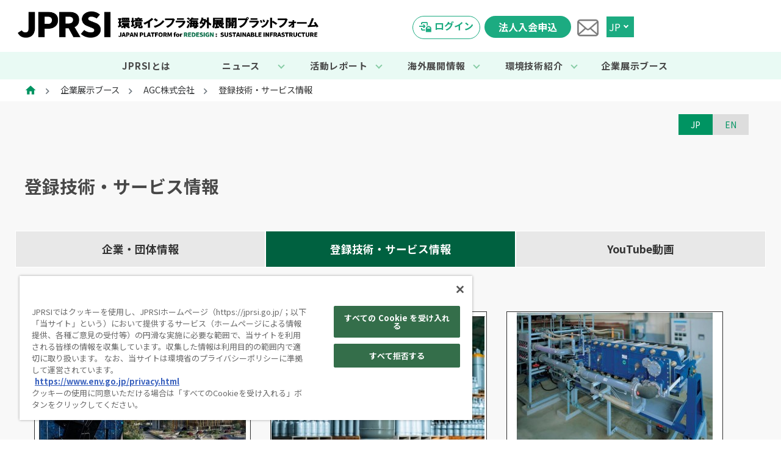

--- FILE ---
content_type: text/html; charset=UTF-8
request_url: https://jprsi.go.jp/ja/member/17/technology-types
body_size: 48170
content:
<!DOCTYPE html>
<html lang="ja">
<head>
<title>登録技術・サービス情報 | 環境インフラ海外展開プラットフォーム</title>

<meta charset="UTF-8">
<meta name="robots" content="noindex , nofollow" />
<meta name="viewport" content="width=device-width, initial-scale=1.0">
<meta http-equiv="X-UA-Compatible" content="ie=edge">
<meta name="keywords" content="環境インフラ海外展開プラットフォーム, JPRSI">
<meta name="description" content="環境インフラの海外展開に取り組む我が国民間企業等を総合的に後押しするため、2020年9月に環境省が設立した官民連携プラットフォームです。">
<meta property="og:site_name" content="環境インフラ海外展開プラットフォーム">
<meta property="og:title" content="環境インフラ海外展開プラットフォーム">
<meta property="og:type" content="website">
<meta property="og:description" content="環境インフラ海外展開プラットフォーム">
<link href="https://fonts.googleapis.com" rel="preconnect">
<link href="https://fonts.gstatic.com" rel="preconnect" crossorigin>
<link href="https://fonts.googleapis.com/icon?family=Material+Icons" rel="stylesheet">
<link href="https://fonts.googleapis.com/css2?family=Noto+Sans+JP:wght@100;300;400;500;700;900&amp;display=swap" rel="stylesheet">
<link href="https://fonts.googleapis.com/css2?family=Open+Sans+Condensed:ital,wght@0,300;0,700;1,300&amp;display=swap" rel="stylesheet">
<link rel="icon" href="https://jprsi.go.jp/3e712e65e6169449defc.ico">
<script defer src="https://jprsi.go.jp/js/main.js"></script>
<link href="https://jprsi.go.jp/css/style.css?20260121" rel="stylesheet">
<meta name="csrf-token" content="fpYyKoBvyIOB5YpgQcDLLakBKFXXDV9G2g61pyZL">

<script type='text/javascript' src="https://jprsi.go.jp/js/jquery-3.7.1.min.js"></script>



<!-- Global site tag (gtag.js) - Google Analytics -->
<script async src="https://www.googletagmanager.com/gtag/js?id=G-7PN05P1FLM"></script>
<script>
    window.dataLayer = window.dataLayer || [];
    function gtag(){dataLayer.push(arguments);}
    gtag('js', new Date());
    gtag('config', 'G-7PN05P1FLM');
</script>
<script>
    $(function(){
        // サイト内のpdfとxlsxダウンロードでgtagを呼び出し
        let anchors = $('a');
        for (let i=0; i<anchors.length; i++) {
            let href = $(anchors[i]).attr('href');
            if (href === undefined) {
                continue;
            }
            if (href.match(/.*\.pdf$/)) {
                if (href.match(/^https:\/\/jprsi\.go\.jp.*/) !== null || href.match(/^(?!http).*$/) === null) {
                    $(anchors[i]).on('click', function(){
                        gtag('event', 'dl_pdf', {
                            'dl_pdf_url': location.href,
                            'dl_pdf_filepath': $(this).attr('href')
                        });
                    });
                }
            } else if (href.match(/.*\.xlsx$/)) {
                if (href.match(/^https:\/\/jprsi\.go\.jp.*/) !== null || href.match(/^(?!http).*$/) === null) {
                    $(anchors[i]).on('click', function(){
                        gtag('event', 'dl_xlsx', {
                            'dl_xlsx_url': location.href,
                            'dl_xlsx_filepath': $(this).attr('href')
                        });
                    });
                }
            }
        }
    });
</script>
<script src="https://cdn-au.onetrust.com/scripttemplates/otSDKStub.js" data-document-language="true" type="text/javascript" charset="UTF-8" data-domain-script="1b47c048-214e-49ae-a5a3-54d744bde2a9-test" ></script>
<script type="text/javascript">
    function OptanonWrapper() { }
</script> 

</head>

<body class="inner is_2025 p_exhibitor_detail" id="main_site_new">


    <header class="l_header">
  <div>
    <input type="checkbox" id="navcheck" role="button" title="menu">
    <label for="navcheck" aria-hidden="true" title="menu"><span class="burger"><span class="bar"><span class="visuallyhidden">Menu</span></span></span></label>
    
    <nav id="menu">
      <ul class="l_nav_list">

        <!--<li class="nav-item">
          <p class="nav-head">JPRSIとは</p>
          <ul class="nav-submenu">
            <li class="nav-subitem"><a class="nav-link" href="https://jprsi.go.jp/ja/jprsi/about">JPRSIとは</a></li>
            <li class="nav-subitem"><a class="nav-link" href="https://jprsi.go.jp/ja/jprsi/recommend">ご入会のすすめ</a></li>
            <li class="nav-subitem"><a class="nav-link" href="https://jprsi.go.jp/ja/jprsi/howto">このサイトの使い方</a></li>
          </ul>
        </li>-->

        <li class="nav-item"><a class="nav-link" href="https://jprsi.go.jp/ja/static/introduction">JPRSIとは</a></li>

        <li class="nav-item">
          <p class="nav-head">ニュース</p>
          <ul class="nav-submenu">
            <li class="nav-subitem"><a class="nav-link" href="https://jprsi.go.jp/ja/news">新着情報</a></li>
            <!--<li class="nav-subitem"><a class="nav-link" href="https://jprsi.go.jp/ja/mailmagazine">メールマガジン</a></li>-->
          </ul>
        </li>

        <li class="nav-item">
          <p class="nav-head">活動レポート</p>
          <ul class="nav-submenu">
            <li class="nav-subitem"><a class="nav-link" href="https://jprsi.go.jp/ja/activity-report">活動記事</a></li>
            <li class="nav-subitem"><a class="nav-link" href="https://jprsi.go.jp/ja/static/seminar">セミナーの記録</a></li>
            <li class="nav-subitem"><a class="nav-link" href="https://jprsi.go.jp/ja/static/ew">環境ウィーク開催実績</a></li>
            <li class="nav-subitem"><a class="nav-link" href="https://jprsi.go.jp/ja/static/cop-archive">COP活動実績</a></li>
          </ul>
        </li>
        <li class="nav-item">
          <p class="nav-head">海外展開情報</p>
          <ul class="nav-submenu">
            <li class="nav-subitem"><a class="nav-link" href="https://jprsi.go.jp/ja/voice/index">現地の声</a></li>
            <li class="nav-subitem"><a class="nav-link" href="https://jprsi.go.jp/ja/static/information_overseas">海外展開事例集</a></li>
            <li class="nav-subitem"><a class="nav-link" href="https://jprsi.go.jp/ja/static/support_domestic">国内機関による支援制度</a></li>
            <li class="nav-subitem"><a class="nav-link" href="https://jprsi.go.jp/ja/static/support_international">国際機関による支援制度</a></li>
            <li class="nav-subitem"><a class="nav-link" href="https://jprsi.go.jp/ja/static/links">関連リンク集</a></li>
          </ul>
        </li>

        <li class="nav-item">
          <p class="nav-head">環境技術紹介</p>
          <ul class="nav-submenu">
            <li class="nav-subitem"><a class="nav-link" href="https://jprsi.go.jp/ja/technology-types/search">技術リスト(JPRSI)</a></li>
            <li class="nav-subitem"><a class="nav-link" href="https://jprsi.go.jp/ja/static/information_other">技術リスト(その他)</a></li>
            <li class="nav-subitem"><a class="nav-link" href="https://jprsi.go.jp/ja/static/information_transportation">交通分野関連技術情報</a></li>
            <li class="nav-subitem"><a class="nav-link" href="https://jprsi.go.jp/ja/static/venous_industry/index">廃棄物処理・リサイクル関連分野技術情報</a></li>
          </ul>
        </li>

        <li class="nav-item"><a class="nav-link" href="https://jprsi.go.jp/ja/members">企業展示ブース</a></li>

        <li class="nav-item"><a class="nav-link" href="https://jprsi.go.jp/ja/static/registration">法人入会申込</a></li>

        <li class="nav-item">
          <p class="nav-head">問合せ</p>
          <ul class="nav-submenu">
            <li class="nav-subitem"><a class="nav-link" href="https://jprsi.go.jp/ja/inquiry">事務局問合せ</a></li>
            <li class="nav-subitem"><a class="nav-link" href="https://jprsi.go.jp/ja/static/consultation">相談窓口</a></li>
            <li class="nav-subitem"><a class="nav-link" href="https://jprsi.go.jp/ja/static/consultation_business">環境ビジネス調整担当官</a></li>
          </ul>
        </li>

        <li class="nav-item"><a class="nav-link" href="https://jprsi.go.jp/ja/login">会員ログイン</a></li>

        <li class="nav-item"><a class="nav-link" href="https://jprsi.go.jp/en">English Top Page</a></li>



      </ul>
    </nav>
  </div>
  <div class="overlay"></div>
  <div class="l_pagettl">
    
    <div class="l_pagettl_header">
      <div class="px-0 mx-0 mx-lg-0">
        <div class="l_pagettl_flex">
          <div class="l_pagettl_image">
            <a href="https://jprsi.go.jp">
              <img class="c_pc_logo" src="https://jprsi.go.jp/images/common/img_logo_jprsi_new02.png" alt=""><img class="c_sp_logo" src="https://jprsi.go.jp/images/common/img_logo_jprsi_new_JPsp02.png" alt="">
            </a>
          </div>
          <div class="l_pagettl_btn">
            <div class="l_headerbtn_flex">
              <div class="l_lang_flex">
                <div><a href="https://jprsi.go.jp/ja/login" class="c_btn_member">ログイン</a></div>
                <div><a href="https://jprsi.go.jp/ja/static/registration" class="c_btn_join">法人入会申込</a></div>
              </div>

              <div class="l_contact_btn">
                <a href="https://jprsi.go.jp/ja/inquiry"><img src="https://jprsi.go.jp/images/top_new2025/icon_contact.png" alt="問い合わせ"></a>
              </div>
              <div class="lang_dropdown">
                <input id="lang_tg" class="dropInput" type="checkbox">
                <label for="lang_tg" class="dropLabel">JP</label>
                <ul class="lang_menu animation">
                  <li><a class="lang_item" href="https://jprsi.go.jp/en" data-to="en">EN</a></li>
                </ul>
              </div>
            </div>
          </div>
        </div>
      </div>
    </div>
    
        
    <div class="l_pagettl-menu">
      <div class="l_wrap">
        <div class="gnavi__wrap">
          <ul class="gnavi__lists">

            <li class="gnavi__list"><a href="https://jprsi.go.jp/ja/static/introduction">JPRSIとは</a></li>

            <!--<li class="gnavi__list dropdown_have">
              <span>JPRSIとは</span>
              <ul class="dropdown__lists">
                <li class="dropdown__list"><a href="https://jprsi.go.jp/ja/jprsi/about">JPRSIとは</a></li>
                <li class="dropdown__list"><a href="https://jprsi.go.jp/ja/jprsi/recommend">ご入会のすすめ</a></li>
                <li class="dropdown__list"><a href="https://jprsi.go.jp/ja/jprsi/howto">このサイトの使い方</a></li>
              </ul>
            </li>-->

            <li class="gnavi__list dropdown_have">
              <span>ニュース</span>
              <ul class="dropdown__lists">
                <li class="dropdown__list"><a href="https://jprsi.go.jp/ja/news">新着情報</a></li>
                <!--<li class="dropdown__list"><a href="https://jprsi.go.jp/ja/mailmagazine">メールマガジン</a></li>-->
              </ul>
            </li>

            <li class="gnavi__list dropdown_have">
              <span>活動レポート</span>
              <ul class="dropdown__lists">
                <li class="dropdown__list"><a href="https://jprsi.go.jp/ja/activity-report">活動記事</a></li>
                <li class="dropdown__list"><a href="https://jprsi.go.jp/ja/static/seminar">セミナーの記録</a></li>
                <li class="dropdown__list"><a href="https://jprsi.go.jp/ja/static/ew">環境ウィーク開催実績</a></li>
                <li class="dropdown__list"><a href="https://jprsi.go.jp/ja/static/cop-archive">COP活動実績</a></li>
              </ul>
            </li>

            <li class="gnavi__list dropdown_have">
              <span href="#">海外展開情報</span>
              <ul class="dropdown__lists">
                <li class="dropdown__list"><a href="https://jprsi.go.jp/ja/voice/index">現地の声</a></li>
                <li class="dropdown__list"><a href="https://jprsi.go.jp/ja/static/information_overseas">海外展開事例集</a></li>
                <li class="dropdown__list"><a href="https://jprsi.go.jp/ja/static/support_domestic">国内機関による支援制度</a></li>
                <li class="dropdown__list"><a href="https://jprsi.go.jp/ja/static/support_international">国際機関による支援制度</a></li>
                <li class="dropdown__list"><a href="https://jprsi.go.jp/ja/static/links">関連リンク集</a></li>
              </ul>
            </li>

            <li class="gnavi__list dropdown_have">
              <span href="#">環境技術紹介</span>
              <ul class="dropdown__lists">
                <li class="dropdown__list"><a href="https://jprsi.go.jp/ja/technology-types/search">技術リスト(JPRSI)</a></li>
                <li class="dropdown__list"><a href="https://jprsi.go.jp/ja/static/information_other">技術リスト(その他)</a></li>
                <li class="dropdown__list"><a href="https://jprsi.go.jp/ja/static/information_transportation">交通分野関連技術情報</a></li>
                <li class="dropdown__list"><a href="https://jprsi.go.jp/ja/static/venous_industry/index">廃棄物処理・リサイクル関連分野技術情報</a></li>
              </ul>
            </li>

            <li class="gnavi__list"><a href="https://jprsi.go.jp/ja/members">企業展示ブース</a></li>

          </ul>
        </div>
      </div>
    </div>
  </div>
</header>

    <div class="l-mainwrapper">
        <main>
            <section class="l_breadcrumb">
                <div class="l_wrap"><nav style="--bs-breadcrumb-divider: '>';" aria-label="breadcrumb">
                        <ol class="breadcrumb mb-0">
                            <li class="breadcrumb-item"><a href="https://jprsi.go.jp/ja"><span class="material-icons">home</span></a></li>
                            <li class="breadcrumb-item" aria-current="page"><a href="https://jprsi.go.jp/ja/members">企業展示ブース</a></li>
                            <li class="breadcrumb-item" aria-current="page"><a href="https://jprsi.go.jp/ja/member/17">AGC株式会社</a></li>
                            <li class="breadcrumb-item active" aria-current="page">登録技術・サービス情報</li>
                        </ol>
                    </nav>
                </div>
            </section>

            <div class="l_wrap">
                <ul class="c_btn_lang">
                    <li class="active"><a>JP</a></li>
                    <li><a href="https://jprsi.go.jp/en/member/17/technology-types">EN</a></li>
                </ul>
            </div>

            <div class="l_mainContent">
                <div class="l_wrap">
                    <section class="my-6">
                        <div class="l_mainTitle with_link mb-2">
                            <h2 class="ttl-type02">登録技術・サービス情報</h2>
                        </div>
                    </section>
                    <section class="l_info-navi my-6">
                        <div class="info-navigation row">
                            <div class="info-sec01 col-12 col-lg-4"><a href="https://jprsi.go.jp/ja/member/17/overview">企業・団体情報</a></div>
                            <div class="info-sec02 col-12 col-lg-4"><a class="current" href="https://jprsi.go.jp/ja/member/17/technology-types">登録技術・サービス情報</a></div>
                            <div class="info-sec03 col-12 col-lg-4"><a href="https://jprsi.go.jp/ja/member/17/movies">YouTube動画</a></div>
                        </div>
                    </section>
                    <section class="l_listblock my-5">
                        <div class="list_container">
                            <div class="d-block d-md-flex flex-wrap justify-content-start">

                                                                    <div class="box_content no_border">
                                        <div class="tech_img">
                                                                                            <img  loading="lazy" src="https://jprsi.go.jp/ja/img/tech/555/350/231">
                                                                                    </div>
                                        <div class="tech_name mb-3">
                                            <p>ガラスリサイクル</p>
                                        </div>
                                        <div class="tech_tags mb-3">
                                            
                                                <p class="tag_line">
                                                    <span>ごみリサイクル</span>
                                                    <span>3R (リデュース・リユース・リサイクル）</span>
                                                    <span>建設リサイクル技術</span>
                                                </p>

                                            
                                        </div>
                                        <div class="tech_text mb-5">
                                            <p>
                                                解体建物の廃板ガラスや太陽光発電パネルのカバーガラスは再生利用のハードルが高く、そのほとんどが破砕され最終処分場に埋め立てられています。特に太陽光パネルは重量全体の約６割をカバーガラスが占めています。<br />
これら廃ガラスの適切な回収・処理方法を確立することで、生産量の多い建築用ガラスの原料に活用し…
                                            </p>
                                        </div>
                                        <div class="detail_btn text-center"><a class="btn btn-primary btn-md" href="https://jprsi.go.jp/ja/member/17/technology-type/555">詳細</a></div>
                                    </div>
                                                                    <div class="box_content no_border">
                                        <div class="tech_img">
                                                                                            <img  loading="lazy" src="https://jprsi.go.jp/ja/img/tech/361/350/231">
                                                                                    </div>
                                        <div class="tech_name mb-3">
                                            <p>環境対応型HFO冷媒・溶剤</p>
                                        </div>
                                        <div class="tech_tags mb-3">
                                            
                                                <p class="tag_line">
                                                    <span>温暖化対策</span>
                                                    <span>省エネ技術・エネルギー有効利用技術</span>
                                                    <span>廃熱発電・廃熱回収</span>
                                                </p>

                                            
                                                <p class="tag_line">
                                                    <span>温暖化対策</span>
                                                    <span>省エネ技術・エネルギー有効利用技術</span>
                                                    <span>ヒートポンプ</span>
                                                </p>

                                            
                                                <p class="tag_line">
                                                    <span>温暖化対策</span>
                                                    <span>オゾン層保護対策技術</span>
                                                    <span>代替フロン・ノンフロン</span>
                                                </p>

                                            
                                        </div>
                                        <div class="tech_text mb-5">
                                            <p>
                                                オゾン破壊係数(ODP)が実質ゼロ, 地球温暖化係数(GWP)が1以下と、地球環境に極めて優しい冷媒です。
                                            </p>
                                        </div>
                                        <div class="detail_btn text-center"><a class="btn btn-primary btn-md" href="https://jprsi.go.jp/ja/member/17/technology-type/361">詳細</a></div>
                                    </div>
                                                                    <div class="box_content no_border">
                                        <div class="tech_img">
                                                                                            <img  loading="lazy" src="https://jprsi.go.jp/ja/img/tech/363/350/231">
                                                                                    </div>
                                        <div class="tech_name mb-3">
                                            <p>電気透析浄水システム</p>
                                        </div>
                                        <div class="tech_tags mb-3">
                                            
                                                <p class="tag_line">
                                                    <span>水・土壌</span>
                                                    <span>土壌・地下水汚染対策</span>
                                                    <span>土壌・地下水汚染対策</span>
                                                </p>

                                            
                                        </div>
                                        <div class="tech_text mb-5">
                                            <p>
                                                電気透析によりフッ素やヒ素などの成分により汚染された地下水を浄化して飲料水や農業用水などを製造する。
                                            </p>
                                        </div>
                                        <div class="detail_btn text-center"><a class="btn btn-primary btn-md" href="https://jprsi.go.jp/ja/member/17/technology-type/363">詳細</a></div>
                                    </div>
                                                                    <div class="box_content no_border">
                                        <div class="tech_img">
                                                                                            <img  loading="lazy" src="https://jprsi.go.jp/ja/img/tech/312/350/231">
                                                                                    </div>
                                        <div class="tech_name mb-3">
                                            <p>苛性ソーダ製造用イオン交換膜</p>
                                        </div>
                                        <div class="tech_tags mb-3">
                                            
                                                <p class="tag_line">
                                                    <span>温暖化対策</span>
                                                    <span>省エネ技術・エネルギー有効利用技術</span>
                                                    <span>その他省エネ技術</span>
                                                </p>

                                            
                                        </div>
                                        <div class="tech_text mb-5">
                                            <p>
                                                このイオン交換膜法(Membrane法）は有害物質を使わないだけでなく、大幅な省エネルギーを達成できるという特長があります。
                                            </p>
                                        </div>
                                        <div class="detail_btn text-center"><a class="btn btn-primary btn-md" href="https://jprsi.go.jp/ja/member/17/technology-type/312">詳細</a></div>
                                    </div>
                                                                    <div class="box_content no_border">
                                        <div class="tech_img">
                                                                                            <img  loading="lazy" src="https://jprsi.go.jp/ja/img/tech/311/350/231">
                                                                                    </div>
                                        <div class="tech_name mb-3">
                                            <p>建材一体型太陽電池モジュール</p>
                                        </div>
                                        <div class="tech_tags mb-3">
                                            
                                                <p class="tag_line">
                                                    <span>温暖化対策</span>
                                                    <span>再生可能エネルギー</span>
                                                    <span>太陽光発電</span>
                                                </p>

                                            
                                                <p class="tag_line">
                                                    <span>温暖化対策</span>
                                                    <span>エコビルディング</span>
                                                    <span>省エネビル</span>
                                                </p>

                                            
                                        </div>
                                        <div class="tech_text mb-5">
                                            <p>
                                                建材一体型の合わせガラスタイプおよび複層ガラスタイプの太陽電池モジュールです。サイズ、形状、厚さ、セルの配列など、全て建築に合わせてカスタマイズが可能です。透視性を高めたシースルータイプや、セルを隠し外壁面に適した高意匠タイプなどの多彩なバリエーションがございます。
                                            </p>
                                        </div>
                                        <div class="detail_btn text-center"><a class="btn btn-primary btn-md" href="https://jprsi.go.jp/ja/member/17/technology-type/311">詳細</a></div>
                                    </div>
                                                                    <div class="box_content no_border">
                                        <div class="tech_img">
                                                                                            <img src="https://jprsi.go.jp/images/img_company_tech_noimg.png" alt="">
                                                                                    </div>
                                        <div class="tech_name mb-3">
                                            <p>エコガラス (Low-E複層ガラス)</p>
                                        </div>
                                        <div class="tech_tags mb-3">
                                            
                                                <p class="tag_line">
                                                    <span>温暖化対策</span>
                                                    <span>省エネ技術・エネルギー有効利用技術</span>
                                                    <span>省エネ製品</span>
                                                </p>

                                            
                                                <p class="tag_line">
                                                    <span>温暖化対策</span>
                                                    <span>エコビルディング</span>
                                                    <span>省エネビル</span>
                                                </p>

                                            
                                        </div>
                                        <div class="tech_text mb-5">
                                            <p>
                                                一般的な建物では、開口部から逃げる熱が一番大きくなります。しかし、ガラスを変えれば室内環境が改善され、驚くほど暮らしやすくすることが可能となります。
                                            </p>
                                        </div>
                                        <div class="detail_btn text-center"><a class="btn btn-primary btn-md" href="https://jprsi.go.jp/ja/member/17/technology-type/336">詳細</a></div>
                                    </div>
                                                                    <div class="box_content no_border">
                                        <div class="tech_img">
                                                                                            <img src="https://jprsi.go.jp/images/img_company_tech_noimg.png" alt="">
                                                                                    </div>
                                        <div class="tech_name mb-3">
                                            <p>現場施工型後付け Low-E ガラス</p>
                                        </div>
                                        <div class="tech_tags mb-3">
                                            
                                                <p class="tag_line">
                                                    <span>温暖化対策</span>
                                                    <span>省エネ技術・エネルギー有効利用技術</span>
                                                    <span>省エネ製品</span>
                                                </p>

                                            
                                                <p class="tag_line">
                                                    <span>温暖化対策</span>
                                                    <span>エコビルディング</span>
                                                    <span>省エネビル</span>
                                                </p>

                                            
                                        </div>
                                        <div class="tech_text mb-5">
                                            <p>
                                                短時間で既存のビル・店舗の断熱性、遮熱性、省エネ性を高め、快適な室内空間を実現する後付け型エコガラス
                                            </p>
                                        </div>
                                        <div class="detail_btn text-center"><a class="btn btn-primary btn-md" href="https://jprsi.go.jp/ja/member/17/technology-type/337">詳細</a></div>
                                    </div>
                                                                    <div class="box_content no_border">
                                        <div class="tech_img">
                                                                                            <img src="https://jprsi.go.jp/images/img_company_tech_noimg.png" alt="">
                                                                                    </div>
                                        <div class="tech_name mb-3">
                                            <p>工業炉向け超断熱セラミックス炉壁</p>
                                        </div>
                                        <div class="tech_tags mb-3">
                                            
                                                <p class="tag_line">
                                                    <span>温暖化対策</span>
                                                    <span>省エネ技術・エネルギー有効利用技術</span>
                                                    <span>省エネ製品</span>
                                                </p>

                                            
                                        </div>
                                        <div class="tech_text mb-5">
                                            <p>
                                                従来炉から変更することにより、放散熱量低減による燃料削減を見込めるだけでなく、リフラクトリーセラミックスファイバー（以下、RCF）では適用出来なかった物理的、化学的損傷域にも適応可能で、幅広い領域への普及が期待されます。
                                            </p>
                                        </div>
                                        <div class="detail_btn text-center"><a class="btn btn-primary btn-md" href="https://jprsi.go.jp/ja/member/17/technology-type/339">詳細</a></div>
                                    </div>
                                                                    <div class="box_content no_border">
                                        <div class="tech_img">
                                                                                            <img  loading="lazy" src="https://jprsi.go.jp/ja/img/tech/341/350/231">
                                                                                    </div>
                                        <div class="tech_name mb-3">
                                            <p>自動車用 紫外線・赤外線カットガラス</p>
                                        </div>
                                        <div class="tech_tags mb-3">
                                            
                                                <p class="tag_line">
                                                    <span>温暖化対策</span>
                                                    <span>エコモビリティ</span>
                                                    <span>ハイブリッド車（HV）</span>
                                                </p>

                                            
                                                <p class="tag_line">
                                                    <span>温暖化対策</span>
                                                    <span>エコモビリティ</span>
                                                    <span>電気自動車(EV)</span>
                                                </p>

                                            
                                        </div>
                                        <div class="tech_text mb-5">
                                            <p>
                                                紫外線(UV)を約99%カットしつつ赤外線(IR)もカットする自動車ガラスです。車内の温度上昇を抑え、快適性や燃費を向上し、省エネに貢献します。
                                            </p>
                                        </div>
                                        <div class="detail_btn text-center"><a class="btn btn-primary btn-md" href="https://jprsi.go.jp/ja/member/17/technology-type/341">詳細</a></div>
                                    </div>
                                                                    <div class="box_content no_border">
                                        <div class="tech_img">
                                                                                            <img src="https://jprsi.go.jp/images/img_company_tech_noimg.png" alt="">
                                                                                    </div>
                                        <div class="tech_name mb-3">
                                            <p>太陽熱発電(CSP)ミラー用高透過ガラス</p>
                                        </div>
                                        <div class="tech_tags mb-3">
                                            
                                                <p class="tag_line">
                                                    <span>温暖化対策</span>
                                                    <span>再生可能エネルギー</span>
                                                    <span>太陽光発電</span>
                                                </p>

                                            
                                        </div>
                                        <div class="tech_text mb-5">
                                            <p>
                                                太陽熱を利用して水蒸気を発生させタービンを回し発電する太陽熱発電の集光部ミラーに使用されるガラスで、高透過性と耐久性が求められます。
                                            </p>
                                        </div>
                                        <div class="detail_btn text-center"><a class="btn btn-primary btn-md" href="https://jprsi.go.jp/ja/member/17/technology-type/342">詳細</a></div>
                                    </div>
                                                                    <div class="box_content no_border">
                                        <div class="tech_img">
                                                                                            <img src="https://jprsi.go.jp/images/img_company_tech_noimg.png" alt="">
                                                                                    </div>
                                        <div class="tech_name mb-3">
                                            <p>薄膜太陽電池用 透明導電膜付き高透過ガラス</p>
                                        </div>
                                        <div class="tech_tags mb-3">
                                            
                                                <p class="tag_line">
                                                    <span>温暖化対策</span>
                                                    <span>再生可能エネルギー</span>
                                                    <span>太陽光発電</span>
                                                </p>

                                            
                                        </div>
                                        <div class="tech_text mb-5">
                                            <p>
                                                概要	ガラス表面に透明導電膜(TCO)を製膜した製品。TCOはフロートガラスの製造工程でオンラインCVD法により製膜した、FTO膜を採用。高い耐久性と太陽電池用電極として求められる膜特性を併せ持つFTO膜を提供することで、太陽電池の変換効率向上に貢献します。
                                            </p>
                                        </div>
                                        <div class="detail_btn text-center"><a class="btn btn-primary btn-md" href="https://jprsi.go.jp/ja/member/17/technology-type/343">詳細</a></div>
                                    </div>
                                
                            </div>
                        </div>
                    </section>
                </div>
            </div>
        </main>
    </div>


<footer class="l_footer">
        <div class="l_wrap">
        <div class="l_footer-inner row">
            <div class="l_footer-logo is_logo_new">
                <p class="l_f-logo_01 is_footer_pc"><img src="https://jprsi.go.jp/images/common/footerlogo_JP.png" alt=""></p>
                <p class="l_f-logo_02"><img src="https://jprsi.go.jp/images/common/footermoe_JP.png" alt=""></p>
                <p class="l_f-logo_04"><img src="https://jprsi.go.jp/images/common/footerlogo_JPsp.png" alt=""></p>
            </div>
            <div class="l_fnavi row">
                <div class="col-md footer-link">
                    <ul>
                        <li><a href="https://jprsi.go.jp/ja/static/introduction"><span class="footer-icon">&gt; &nbsp;</span> JPRSIとは</a></li>
                        <li>


                        <li>
                            <p class="mb-2 d-flex"><span class="footer-icon">&gt; &nbsp;</span> ニュース</p>
                            <ul class="ml-4">
                                <li><a href="https://jprsi.go.jp/ja/news">新着情報</a></li>
                            </ul>
                        </li>


                        <li>
                            <p class="mb-2 d-flex"><span class="footer-icon">&gt; &nbsp;</span> 活動レポート</p>
                            <ul class="ml-4">
                                <li><a href="https://jprsi.go.jp/ja/activity-report">活動記事</a></li>
                                <li><a href="https://jprsi.go.jp/ja/static/seminar">セミナーの記録</a></li>
                                <li><a href="https://jprsi.go.jp/ja/static/ew">環境ウィーク開催実績</a></li>
                                <li><a href="https://jprsi.go.jp/ja/static/cop-archive">COP活動実績</a></li>
                            </ul>
                        </li>


                        <li>
                            <p class="mb-2 d-flex"><span class="footer-icon">&gt; &nbsp;</span> 海外展開情報</p>
                            <ul class="ml-4">
                                <li><a href="https://jprsi.go.jp/ja/voice/index">現地の声・ニーズを知る</a></li>
                                <li><a href="https://jprsi.go.jp/ja/static/information_overseas">海外展開事例集</a></li>
                                <li><a href="https://jprsi.go.jp/ja/static/support_domestic">国内機関による支援制度</a></li>
                                <li><a href="https://jprsi.go.jp/ja/static/support_international">国際機関による支援制度</a></li>
                                <li><a href="https://jprsi.go.jp/ja/static/links">関連リンク集</a></li>
                            </ul>
                        </li>


                </div>
                <div class="col-md footer-link">
                    <ul>


                        <li>
                            <p class="mb-2 d-flex"><span class="footer-icon">&gt; &nbsp;</span> 環境技術紹介</p>
                            <ul class="ml-4">
                                <li><a href="https://jprsi.go.jp/ja/technology-types/search">技術リスト（JPRSI）</a></li>
                                <li><a href="https://jprsi.go.jp/ja/static/information_other">技術リスト（その他）</a></li>
                                <li><a href="https://jprsi.go.jp/ja/static/information_transportation">交通分野関連技術情報</a></li>
                                <li><a href="https://jprsi.go.jp/ja/static/venous_industry/index">廃棄物処理・リサイクル関連分野技術情報</a></li>
                            </ul>
                        </li>

                        <li><a href="https://jprsi.go.jp/ja/members"><span class="footer-icon">&gt; &nbsp;</span> 企業展示ブース</a></li>
                        <li><a href="https://jprsi.go.jp/ja/login/browsing"><span class="footer-icon">&gt; &nbsp;</span> 会員ログイン</a></li>
                                                <li><a href="https://jprsi.go.jp/ja/static/registration"><span class="footer-icon">&gt; &nbsp;</span> 法人入会申込</a></li>
                        <li><a href="https://jprsi.go.jp/ja/individual_member"><span class="footer-icon">&gt; &nbsp;</span> 個人会員登録</a></li>
                        

                    </ul>
                </div>




                <div class="col-md footer-link">
                    <ul>


                        <li><a href="https://www.env.go.jp/privacy.html" target="_blank"><span class="footer-icon">&gt; &nbsp;</span> プライバシーポリシー</a></li>

                        <li>
                            <p class="mb-2 d-flex"><span class="footer-icon">&gt; &nbsp;</span> 問合せ</p>
                            <ul class="ml-4">
                                <li><a href="https://jprsi.go.jp/ja/inquiry">事務局問合せ</a></li>
                                <li><a href="https://jprsi.go.jp/ja/static/consultation">相談窓口</a></li>
                                <li><a href="https://jprsi.go.jp/ja/static/consultation_business">環境ビジネス調整担当官</a></li>
                            </ul>
                        </li>


                        <li>
                            <p class="mb-2 d-flex">
                                <a href="https://jprsi.go.jp/en"><span class="footer-icon">&gt; &nbsp;</span>English Top Page</a></p>
                        </li>


                    </ul>
                </div>
            </div>

            <div class="l_footer-logo is_logo_new">
                     <p class="l_f-logo_03"><img src="https://jprsi.go.jp/images/common/img_logo_moe_ja.png" alt=""></p>
                </div>


        </div>
    </div>
        <div class="l_f-copyright text-center">
        <p class="mb-0">Copyright <br class="sp-view768">Ministry of the Environment Government of Japan. <br class="sp-view768">All Rights Reserved.</p>
    </div>
    <div class="l_f-org text-center">
        <p class="mb-0">Powered by <br class="sp-view768">Overseas Environmental Cooperation Center（OECC）</p>
    </div>
</footer>

<input type="hidden" name="langlinks" value="[{&quot;jp&quot;:&quot;https:\/\/jprsi.go.jp&quot;,&quot;en&quot;:&quot;https:\/\/jprsi.go.jp\/en&quot;},{&quot;jp&quot;:&quot;https:\/\/jprsi.go.jp\/ja\/technology-types\/search&quot;,&quot;en&quot;:&quot;https:\/\/jprsi.go.jp\/en\/technology-types\/search&quot;},{&quot;jp&quot;:&quot;https:\/\/jprsi.go.jp\/ja\/static\/information_other&quot;,&quot;en&quot;:&quot;https:\/\/jprsi.go.jp\/en\/static\/information_other&quot;},{&quot;jp&quot;:&quot;https:\/\/jprsi.go.jp\/ja\/static\/information_transportation&quot;,&quot;en&quot;:&quot;https:\/\/jprsi.go.jp\/en\/static\/information_transportation&quot;},{&quot;jp&quot;:&quot;https:\/\/jprsi.go.jp\/ja\/static\/venous_industry\/index&quot;,&quot;en&quot;:&quot;https:\/\/jprsi.go.jp\/ja\/static\/venous_industry\/index_en&quot;},{&quot;jp&quot;:&quot;https:\/\/jprsi.go.jp\/ja\/voice\/index&quot;,&quot;en&quot;:&quot;https:\/\/jprsi.go.jp\/en\/kizuna\/index&quot;},{&quot;jp&quot;:&quot;https:\/\/jprsi.go.jp\/ja\/activity-report&quot;,&quot;en&quot;:&quot;https:\/\/jprsi.go.jp\/en\/activity-report&quot;},{&quot;jp&quot;:&quot;https:\/\/jprsi.go.jp\/ja\/static\/ew&quot;,&quot;en&quot;:&quot;https:\/\/jprsi.go.jp\/en\/static\/event_archive&quot;},{&quot;jp&quot;:&quot;https:\/\/jprsi.go.jp\/ja\/members&quot;,&quot;en&quot;:&quot;https:\/\/jprsi.go.jp\/en\/members&quot;},{&quot;jp&quot;:&quot;https:\/\/jprsi.go.jp\/ja\/member\/0&quot;,&quot;en&quot;:&quot;https:\/\/jprsi.go.jp\/en\/member\/0&quot;}]">

</body>
</html>


--- FILE ---
content_type: text/css
request_url: https://jprsi.go.jp/css/style.css?20260121
body_size: 666421
content:
@import url(https://fonts.googleapis.com/css2?family=M+PLUS+1p:wght@800&family=Noto+Sans&family=Noto+Sans+JP&family=Sawarabi+Mincho&display=swap);
@import url(https://fonts.googleapis.com/css2?family=M+PLUS+1p:wght@800&display=swap);
/**
 * Swiper 6.8.4
 * Most modern mobile touch slider and framework with hardware accelerated transitions
 * https://swiperjs.com
 *
 * Copyright 2014-2021 Vladimir Kharlampidi
 *
 * Released under the MIT License
 *
 * Released on: August 23, 2021
 */

@font-face {
  font-family: 'swiper-icons';
  src: url('data:application/font-woff;charset=utf-8;base64, [base64]//wADZ2x5ZgAAAywAAADMAAAD2MHtryVoZWFkAAABbAAAADAAAAA2E2+eoWhoZWEAAAGcAAAAHwAAACQC9gDzaG10eAAAAigAAAAZAAAArgJkABFsb2NhAAAC0AAAAFoAAABaFQAUGG1heHAAAAG8AAAAHwAAACAAcABAbmFtZQAAA/gAAAE5AAACXvFdBwlwb3N0AAAFNAAAAGIAAACE5s74hXjaY2BkYGAAYpf5Hu/j+W2+MnAzMYDAzaX6QjD6/4//Bxj5GA8AuRwMYGkAPywL13jaY2BkYGA88P8Agx4j+/8fQDYfA1AEBWgDAIB2BOoAeNpjYGRgYNBh4GdgYgABEMnIABJzYNADCQAACWgAsQB42mNgYfzCOIGBlYGB0YcxjYGBwR1Kf2WQZGhhYGBiYGVmgAFGBiQQkOaawtDAoMBQxXjg/wEGPcYDDA4wNUA2CCgwsAAAO4EL6gAAeNpj2M0gyAACqxgGNWBkZ2D4/wMA+xkDdgAAAHjaY2BgYGaAYBkGRgYQiAHyGMF8FgYHIM3DwMHABGQrMOgyWDLEM1T9/w8UBfEMgLzE////P/5//f/V/xv+r4eaAAeMbAxwIUYmIMHEgKYAYjUcsDAwsLKxc3BycfPw8jEQA/[base64]/uznmfPFBNODM2K7MTQ45YEAZqGP81AmGGcF3iPqOop0r1SPTaTbVkfUe4HXj97wYE+yNwWYxwWu4v1ugWHgo3S1XdZEVqWM7ET0cfnLGxWfkgR42o2PvWrDMBSFj/IHLaF0zKjRgdiVMwScNRAoWUoH78Y2icB/yIY09An6AH2Bdu/UB+yxopYshQiEvnvu0dURgDt8QeC8PDw7Fpji3fEA4z/PEJ6YOB5hKh4dj3EvXhxPqH/SKUY3rJ7srZ4FZnh1PMAtPhwP6fl2PMJMPDgeQ4rY8YT6Gzao0eAEA409DuggmTnFnOcSCiEiLMgxCiTI6Cq5DZUd3Qmp10vO0LaLTd2cjN4fOumlc7lUYbSQcZFkutRG7g6JKZKy0RmdLY680CDnEJ+UMkpFFe1RN7nxdVpXrC4aTtnaurOnYercZg2YVmLN/d/gczfEimrE/fs/bOuq29Zmn8tloORaXgZgGa78yO9/cnXm2BpaGvq25Dv9S4E9+5SIc9PqupJKhYFSSl47+Qcr1mYNAAAAeNptw0cKwkAAAMDZJA8Q7OUJvkLsPfZ6zFVERPy8qHh2YER+3i/BP83vIBLLySsoKimrqKqpa2hp6+jq6RsYGhmbmJqZSy0sraxtbO3sHRydnEMU4uR6yx7JJXveP7WrDycAAAAAAAH//wACeNpjYGRgYOABYhkgZgJCZgZNBkYGLQZtIJsFLMYAAAw3ALgAeNolizEKgDAQBCchRbC2sFER0YD6qVQiBCv/H9ezGI6Z5XBAw8CBK/m5iQQVauVbXLnOrMZv2oLdKFa8Pjuru2hJzGabmOSLzNMzvutpB3N42mNgZGBg4GKQYzBhYMxJLMlj4GBgAYow/P/PAJJhLM6sSoWKfWCAAwDAjgbRAAB42mNgYGBkAIIbCZo5IPrmUn0hGA0AO8EFTQAA') format('woff');
  font-weight: 400;
  font-style: normal;
}
:root {
  --swiper-theme-color: #007aff;
}
.swiper-container {
  margin-left: auto;
  margin-right: auto;
  position: relative;
  overflow: hidden;
  list-style: none;
  padding: 0;
  /* Fix of Webkit flickering */
  z-index: 1;
}
.swiper-container-vertical > .swiper-wrapper {
  flex-direction: column;
}
.swiper-wrapper {
  position: relative;
  width: 100%;
  height: 100%;
  z-index: 1;
  display: flex;
  transition-property: transform;
  box-sizing: content-box;
}
.swiper-container-android .swiper-slide,
.swiper-wrapper {
  transform: translate3d(0px, 0, 0);
}
.swiper-container-multirow > .swiper-wrapper {
  flex-wrap: wrap;
}
.swiper-container-multirow-column > .swiper-wrapper {
  flex-wrap: wrap;
  flex-direction: column;
}
.swiper-container-free-mode > .swiper-wrapper {
  transition-timing-function: ease-out;
  margin: 0 auto;
}
.swiper-container-pointer-events {
  touch-action: pan-y;
}
.swiper-container-pointer-events.swiper-container-vertical {
  touch-action: pan-x;
}
.swiper-slide {
  flex-shrink: 0;
  width: 100%;
  height: 100%;
  position: relative;
  transition-property: transform;
}
.swiper-slide-invisible-blank {
  visibility: hidden;
}
/* Auto Height */
.swiper-container-autoheight,
.swiper-container-autoheight .swiper-slide {
  height: auto;
}
.swiper-container-autoheight .swiper-wrapper {
  align-items: flex-start;
  transition-property: transform, height;
}
/* 3D Effects */
.swiper-container-3d {
  perspective: 1200px;
}
.swiper-container-3d .swiper-wrapper,
.swiper-container-3d .swiper-slide,
.swiper-container-3d .swiper-slide-shadow-left,
.swiper-container-3d .swiper-slide-shadow-right,
.swiper-container-3d .swiper-slide-shadow-top,
.swiper-container-3d .swiper-slide-shadow-bottom,
.swiper-container-3d .swiper-cube-shadow {
  transform-style: preserve-3d;
}
.swiper-container-3d .swiper-slide-shadow-left,
.swiper-container-3d .swiper-slide-shadow-right,
.swiper-container-3d .swiper-slide-shadow-top,
.swiper-container-3d .swiper-slide-shadow-bottom {
  position: absolute;
  left: 0;
  top: 0;
  width: 100%;
  height: 100%;
  pointer-events: none;
  z-index: 10;
}
.swiper-container-3d .swiper-slide-shadow-left {
  background-image: linear-gradient(to left, rgba(0, 0, 0, 0.5), rgba(0, 0, 0, 0));
}
.swiper-container-3d .swiper-slide-shadow-right {
  background-image: linear-gradient(to right, rgba(0, 0, 0, 0.5), rgba(0, 0, 0, 0));
}
.swiper-container-3d .swiper-slide-shadow-top {
  background-image: linear-gradient(to top, rgba(0, 0, 0, 0.5), rgba(0, 0, 0, 0));
}
.swiper-container-3d .swiper-slide-shadow-bottom {
  background-image: linear-gradient(to bottom, rgba(0, 0, 0, 0.5), rgba(0, 0, 0, 0));
}
/* CSS Mode */
.swiper-container-css-mode > .swiper-wrapper {
  overflow: auto;
  scrollbar-width: none;
  /* For Firefox */
  -ms-overflow-style: none;
  /* For Internet Explorer and Edge */
}
.swiper-container-css-mode > .swiper-wrapper::-webkit-scrollbar {
  display: none;
}
.swiper-container-css-mode > .swiper-wrapper > .swiper-slide {
  scroll-snap-align: start start;
}
.swiper-container-horizontal.swiper-container-css-mode > .swiper-wrapper {
  scroll-snap-type: x mandatory;
}
.swiper-container-vertical.swiper-container-css-mode > .swiper-wrapper {
  scroll-snap-type: y mandatory;
}
:root {
  --swiper-navigation-size: 44px;
  /*
  --swiper-navigation-color: var(--swiper-theme-color);
  */
}
.swiper-button-prev,
.swiper-button-next {
  position: absolute;
  top: 50%;
  width: calc(var(--swiper-navigation-size) / 44 * 27);
  height: var(--swiper-navigation-size);
  margin-top: calc(0px - (var(--swiper-navigation-size) / 2));
  z-index: 10;
  cursor: pointer;
  display: flex;
  align-items: center;
  justify-content: center;
  color: var(--swiper-navigation-color, var(--swiper-theme-color));
}
.swiper-button-prev.swiper-button-disabled,
.swiper-button-next.swiper-button-disabled {
  opacity: 0.35;
  cursor: auto;
  pointer-events: none;
}
.swiper-button-prev:after,
.swiper-button-next:after {
  font-family: swiper-icons;
  font-size: var(--swiper-navigation-size);
  text-transform: none !important;
  letter-spacing: 0;
  text-transform: none;
  font-variant: initial;
  line-height: 1;
}
.swiper-button-prev,
.swiper-container-rtl .swiper-button-next {
  left: 10px;
  right: auto;
}
.swiper-button-prev:after,
.swiper-container-rtl .swiper-button-next:after {
  content: 'prev';
}
.swiper-button-next,
.swiper-container-rtl .swiper-button-prev {
  right: 10px;
  left: auto;
}
.swiper-button-next:after,
.swiper-container-rtl .swiper-button-prev:after {
  content: 'next';
}
.swiper-button-prev.swiper-button-white,
.swiper-button-next.swiper-button-white {
  --swiper-navigation-color: #ffffff;
}
.swiper-button-prev.swiper-button-black,
.swiper-button-next.swiper-button-black {
  --swiper-navigation-color: #000000;
}
.swiper-button-lock {
  display: none;
}
:root {
  /*
  --swiper-pagination-color: var(--swiper-theme-color);
  */
}
.swiper-pagination {
  position: absolute;
  text-align: center;
  transition: 300ms opacity;
  transform: translate3d(0, 0, 0);
  z-index: 10;
}
.swiper-pagination.swiper-pagination-hidden {
  opacity: 0;
}
/* Common Styles */
.swiper-pagination-fraction,
.swiper-pagination-custom,
.swiper-container-horizontal > .swiper-pagination-bullets {
  bottom: 10px;
  left: 0;
  width: 100%;
}
/* Bullets */
.swiper-pagination-bullets-dynamic {
  overflow: hidden;
  font-size: 0;
}
.swiper-pagination-bullets-dynamic .swiper-pagination-bullet {
  transform: scale(0.33);
  position: relative;
}
.swiper-pagination-bullets-dynamic .swiper-pagination-bullet-active {
  transform: scale(1);
}
.swiper-pagination-bullets-dynamic .swiper-pagination-bullet-active-main {
  transform: scale(1);
}
.swiper-pagination-bullets-dynamic .swiper-pagination-bullet-active-prev {
  transform: scale(0.66);
}
.swiper-pagination-bullets-dynamic .swiper-pagination-bullet-active-prev-prev {
  transform: scale(0.33);
}
.swiper-pagination-bullets-dynamic .swiper-pagination-bullet-active-next {
  transform: scale(0.66);
}
.swiper-pagination-bullets-dynamic .swiper-pagination-bullet-active-next-next {
  transform: scale(0.33);
}
.swiper-pagination-bullet {
  width: 8px;
  height: 8px;
  display: inline-block;
  border-radius: 50%;
  background: #000;
  opacity: 0.2;
}
button.swiper-pagination-bullet {
  border: none;
  margin: 0;
  padding: 0;
  box-shadow: none;
  -webkit-appearance: none;
          appearance: none;
}
.swiper-pagination-clickable .swiper-pagination-bullet {
  cursor: pointer;
}
.swiper-pagination-bullet:only-child {
  display: none !important;
}
.swiper-pagination-bullet-active {
  opacity: 1;
  background: var(--swiper-pagination-color, var(--swiper-theme-color));
}
.swiper-container-vertical > .swiper-pagination-bullets {
  right: 10px;
  top: 50%;
  transform: translate3d(0px, -50%, 0);
}
.swiper-container-vertical > .swiper-pagination-bullets .swiper-pagination-bullet {
  margin: 6px 0;
  display: block;
}
.swiper-container-vertical > .swiper-pagination-bullets.swiper-pagination-bullets-dynamic {
  top: 50%;
  transform: translateY(-50%);
  width: 8px;
}
.swiper-container-vertical > .swiper-pagination-bullets.swiper-pagination-bullets-dynamic .swiper-pagination-bullet {
  display: inline-block;
  transition: 200ms transform, 200ms top;
}
.swiper-container-horizontal > .swiper-pagination-bullets .swiper-pagination-bullet {
  margin: 0 4px;
}
.swiper-container-horizontal > .swiper-pagination-bullets.swiper-pagination-bullets-dynamic {
  left: 50%;
  transform: translateX(-50%);
  white-space: nowrap;
}
.swiper-container-horizontal > .swiper-pagination-bullets.swiper-pagination-bullets-dynamic .swiper-pagination-bullet {
  transition: 200ms transform, 200ms left;
}
.swiper-container-horizontal.swiper-container-rtl > .swiper-pagination-bullets-dynamic .swiper-pagination-bullet {
  transition: 200ms transform, 200ms right;
}
/* Progress */
.swiper-pagination-progressbar {
  background: rgba(0, 0, 0, 0.25);
  position: absolute;
}
.swiper-pagination-progressbar .swiper-pagination-progressbar-fill {
  background: var(--swiper-pagination-color, var(--swiper-theme-color));
  position: absolute;
  left: 0;
  top: 0;
  width: 100%;
  height: 100%;
  transform: scale(0);
  transform-origin: left top;
}
.swiper-container-rtl .swiper-pagination-progressbar .swiper-pagination-progressbar-fill {
  transform-origin: right top;
}
.swiper-container-horizontal > .swiper-pagination-progressbar,
.swiper-container-vertical > .swiper-pagination-progressbar.swiper-pagination-progressbar-opposite {
  width: 100%;
  height: 4px;
  left: 0;
  top: 0;
}
.swiper-container-vertical > .swiper-pagination-progressbar,
.swiper-container-horizontal > .swiper-pagination-progressbar.swiper-pagination-progressbar-opposite {
  width: 4px;
  height: 100%;
  left: 0;
  top: 0;
}
.swiper-pagination-white {
  --swiper-pagination-color: #ffffff;
}
.swiper-pagination-black {
  --swiper-pagination-color: #000000;
}
.swiper-pagination-lock {
  display: none;
}
/* Scrollbar */
.swiper-scrollbar {
  border-radius: 10px;
  position: relative;
  -ms-touch-action: none;
  background: rgba(0, 0, 0, 0.1);
}
.swiper-container-horizontal > .swiper-scrollbar {
  position: absolute;
  left: 1%;
  bottom: 3px;
  z-index: 50;
  height: 5px;
  width: 98%;
}
.swiper-container-vertical > .swiper-scrollbar {
  position: absolute;
  right: 3px;
  top: 1%;
  z-index: 50;
  width: 5px;
  height: 98%;
}
.swiper-scrollbar-drag {
  height: 100%;
  width: 100%;
  position: relative;
  background: rgba(0, 0, 0, 0.5);
  border-radius: 10px;
  left: 0;
  top: 0;
}
.swiper-scrollbar-cursor-drag {
  cursor: move;
}
.swiper-scrollbar-lock {
  display: none;
}
.swiper-zoom-container {
  width: 100%;
  height: 100%;
  display: flex;
  justify-content: center;
  align-items: center;
  text-align: center;
}
.swiper-zoom-container > img,
.swiper-zoom-container > svg,
.swiper-zoom-container > canvas {
  max-width: 100%;
  max-height: 100%;
  object-fit: contain;
}
.swiper-slide-zoomed {
  cursor: move;
}
/* Preloader */
:root {
  /*
  --swiper-preloader-color: var(--swiper-theme-color);
  */
}
.swiper-lazy-preloader {
  width: 42px;
  height: 42px;
  position: absolute;
  left: 50%;
  top: 50%;
  margin-left: -21px;
  margin-top: -21px;
  z-index: 10;
  transform-origin: 50%;
  animation: swiper-preloader-spin 1s infinite linear;
  box-sizing: border-box;
  border: 4px solid var(--swiper-preloader-color, var(--swiper-theme-color));
  border-radius: 50%;
  border-top-color: transparent;
}
.swiper-lazy-preloader-white {
  --swiper-preloader-color: #fff;
}
.swiper-lazy-preloader-black {
  --swiper-preloader-color: #000;
}
@keyframes swiper-preloader-spin {
  100% {
    transform: rotate(360deg);
  }
}
/* a11y */
.swiper-container .swiper-notification {
  position: absolute;
  left: 0;
  top: 0;
  pointer-events: none;
  opacity: 0;
  z-index: -1000;
}
.swiper-container-fade.swiper-container-free-mode .swiper-slide {
  transition-timing-function: ease-out;
}
.swiper-container-fade .swiper-slide {
  pointer-events: none;
  transition-property: opacity;
}
.swiper-container-fade .swiper-slide .swiper-slide {
  pointer-events: none;
}
.swiper-container-fade .swiper-slide-active,
.swiper-container-fade .swiper-slide-active .swiper-slide-active {
  pointer-events: auto;
}
.swiper-container-cube {
  overflow: visible;
}
.swiper-container-cube .swiper-slide {
  pointer-events: none;
  -webkit-backface-visibility: hidden;
          backface-visibility: hidden;
  z-index: 1;
  visibility: hidden;
  transform-origin: 0 0;
  width: 100%;
  height: 100%;
}
.swiper-container-cube .swiper-slide .swiper-slide {
  pointer-events: none;
}
.swiper-container-cube.swiper-container-rtl .swiper-slide {
  transform-origin: 100% 0;
}
.swiper-container-cube .swiper-slide-active,
.swiper-container-cube .swiper-slide-active .swiper-slide-active {
  pointer-events: auto;
}
.swiper-container-cube .swiper-slide-active,
.swiper-container-cube .swiper-slide-next,
.swiper-container-cube .swiper-slide-prev,
.swiper-container-cube .swiper-slide-next + .swiper-slide {
  pointer-events: auto;
  visibility: visible;
}
.swiper-container-cube .swiper-slide-shadow-top,
.swiper-container-cube .swiper-slide-shadow-bottom,
.swiper-container-cube .swiper-slide-shadow-left,
.swiper-container-cube .swiper-slide-shadow-right {
  z-index: 0;
  -webkit-backface-visibility: hidden;
          backface-visibility: hidden;
}
.swiper-container-cube .swiper-cube-shadow {
  position: absolute;
  left: 0;
  bottom: 0px;
  width: 100%;
  height: 100%;
  opacity: 0.6;
  z-index: 0;
}
.swiper-container-cube .swiper-cube-shadow:before {
  content: '';
  background: #000;
  position: absolute;
  left: 0;
  top: 0;
  bottom: 0;
  right: 0;
  filter: blur(50px);
}
.swiper-container-flip {
  overflow: visible;
}
.swiper-container-flip .swiper-slide {
  pointer-events: none;
  -webkit-backface-visibility: hidden;
          backface-visibility: hidden;
  z-index: 1;
}
.swiper-container-flip .swiper-slide .swiper-slide {
  pointer-events: none;
}
.swiper-container-flip .swiper-slide-active,
.swiper-container-flip .swiper-slide-active .swiper-slide-active {
  pointer-events: auto;
}
.swiper-container-flip .swiper-slide-shadow-top,
.swiper-container-flip .swiper-slide-shadow-bottom,
.swiper-container-flip .swiper-slide-shadow-left,
.swiper-container-flip .swiper-slide-shadow-right {
  z-index: 0;
  -webkit-backface-visibility: hidden;
          backface-visibility: hidden;
}

@charset "UTF-8";
/*=============================================
*
BootStrapのデフォルト変更
*
==============================================*/
/*=============================================
*
インポート
*
==============================================*/
/* Bootstrapとフォントをインポート */
/*!
 * Bootstrap v4.6.1 (https://getbootstrap.com/)
 * Copyright 2011-2021 The Bootstrap Authors
 * Copyright 2011-2021 Twitter, Inc.
 * Licensed under MIT (https://github.com/twbs/bootstrap/blob/main/LICENSE)
 */
:root {
  --blue: #007bff;
  --indigo: #6610f2;
  --purple: #6f42c1;
  --pink: #e83e8c;
  --red: #dc3545;
  --orange: #fd7e14;
  --yellow: #ffc107;
  --green: #28a745;
  --teal: #20c997;
  --cyan: #17a2b8;
  --white: #fff;
  --gray: #6c757d;
  --gray-dark: #343a40;
  --primary: #009462;
  --secondary: #CE505A;
  --success: #207CE5;
  --info: #17a2b8;
  --warning: #ffc107;
  --danger: #dc3545;
  --light: #f8f9fa;
  --dark: #383838;
  --breakpoint-xs: 0;
  --breakpoint-sm: 576px;
  --breakpoint-md: 768px;
  --breakpoint-lg: 992px;
  --breakpoint-xl: 1200px;
  --font-family-sans-serif: -apple-system, BlinkMacSystemFont, "Segoe UI", Roboto, "Helvetica Neue", Arial, "Noto Sans", "Liberation Sans", sans-serif, "Apple Color Emoji", "Segoe UI Emoji", "Segoe UI Symbol", "Noto Color Emoji";
  --font-family-monospace: SFMono-Regular, Menlo, Monaco, Consolas, "Liberation Mono", "Courier New", monospace;
}

*,
*::before,
*::after {
  box-sizing: border-box;
}

html {
  font-family: sans-serif;
  line-height: 1.15;
  -webkit-text-size-adjust: 100%;
  -webkit-tap-highlight-color: rgba(0, 0, 0, 0);
}

article, aside, figcaption, figure, footer, header, hgroup, main, nav, section {
  display: block;
}

body {
  margin: 0;
  font-family: sans-serif;
  font-size: 1rem;
  font-weight: 400;
  line-height: 1.5;
  color: #212529;
  text-align: left;
  background-color: #fff;
}

[tabindex="-1"]:focus:not(:focus-visible) {
  outline: 0 !important;
}

hr {
  box-sizing: content-box;
  height: 0;
  overflow: visible;
}

h1, h2, h3, h4, h5, h6 {
  margin-top: 0;
  margin-bottom: 0.5rem;
}

p {
  margin-top: 0;
  margin-bottom: 1rem;
}

abbr[title],
abbr[data-original-title] {
  text-decoration: underline;
  -webkit-text-decoration: underline dotted;
          text-decoration: underline dotted;
  cursor: help;
  border-bottom: 0;
  -webkit-text-decoration-skip-ink: none;
          text-decoration-skip-ink: none;
}

address {
  margin-bottom: 1rem;
  font-style: normal;
  line-height: inherit;
}

ol,
ul,
dl {
  margin-top: 0;
  margin-bottom: 1rem;
}

ol ol,
ul ul,
ol ul,
ul ol {
  margin-bottom: 0;
}

dt {
  font-weight: 700;
}

dd {
  margin-bottom: 0.5rem;
  margin-left: 0;
}

blockquote {
  margin: 0 0 1rem;
}

b,
strong {
  font-weight: bolder;
}

small {
  font-size: 80%;
}

sub,
sup {
  position: relative;
  font-size: 75%;
  line-height: 0;
  vertical-align: baseline;
}

sub {
  bottom: -0.25em;
}

sup {
  top: -0.5em;
}

a {
  color: #009462;
  text-decoration: none;
  background-color: transparent;
}
a:hover {
  color: #00482f;
  text-decoration: underline;
}

a:not([href]):not([class]) {
  color: inherit;
  text-decoration: none;
}
a:not([href]):not([class]):hover {
  color: inherit;
  text-decoration: none;
}

pre,
code,
kbd,
samp {
  font-family: SFMono-Regular, Menlo, Monaco, Consolas, "Liberation Mono", "Courier New", monospace;
  font-size: 1em;
}

pre {
  margin-top: 0;
  margin-bottom: 1rem;
  overflow: auto;
  -ms-overflow-style: scrollbar;
}

figure {
  margin: 0 0 1rem;
}

img {
  vertical-align: middle;
  border-style: none;
}

svg {
  overflow: hidden;
  vertical-align: middle;
}

table {
  border-collapse: collapse;
}

caption {
  padding-top: 0.75rem;
  padding-bottom: 0.75rem;
  color: #6c757d;
  text-align: left;
  caption-side: bottom;
}

th {
  text-align: inherit;
  text-align: -webkit-match-parent;
}

label {
  display: inline-block;
  margin-bottom: 0.5rem;
}

button {
  border-radius: 0;
}

button:focus:not(:focus-visible) {
  outline: 0;
}

input,
button,
select,
optgroup,
textarea {
  margin: 0;
  font-family: inherit;
  font-size: inherit;
  line-height: inherit;
}

button,
input {
  overflow: visible;
}

button,
select {
  text-transform: none;
}

[role=button] {
  cursor: pointer;
}

select {
  word-wrap: normal;
}

button,
[type=button],
[type=reset],
[type=submit] {
  -webkit-appearance: button;
}

button:not(:disabled),
[type=button]:not(:disabled),
[type=reset]:not(:disabled),
[type=submit]:not(:disabled) {
  cursor: pointer;
}

button::-moz-focus-inner,
[type=button]::-moz-focus-inner,
[type=reset]::-moz-focus-inner,
[type=submit]::-moz-focus-inner {
  padding: 0;
  border-style: none;
}

input[type=radio],
input[type=checkbox] {
  box-sizing: border-box;
  padding: 0;
}

textarea {
  overflow: auto;
  resize: vertical;
}

fieldset {
  min-width: 0;
  padding: 0;
  margin: 0;
  border: 0;
}

legend {
  display: block;
  width: 100%;
  max-width: 100%;
  padding: 0;
  margin-bottom: 0.5rem;
  font-size: 1.5rem;
  line-height: inherit;
  color: inherit;
  white-space: normal;
}

progress {
  vertical-align: baseline;
}

[type=number]::-webkit-inner-spin-button,
[type=number]::-webkit-outer-spin-button {
  height: auto;
}

[type=search] {
  outline-offset: -2px;
  -webkit-appearance: none;
}

[type=search]::-webkit-search-decoration {
  -webkit-appearance: none;
}

::-webkit-file-upload-button {
  font: inherit;
  -webkit-appearance: button;
}

output {
  display: inline-block;
}

summary {
  display: list-item;
  cursor: pointer;
}

template {
  display: none;
}

[hidden] {
  display: none !important;
}

h1, h2, h3, h4, h5, h6,
.h1, .h2, .h3, .h4, .h5, .h6 {
  margin-bottom: 0.5rem;
  font-weight: 500;
  line-height: 1.2;
}

h1, .h1 {
  font-size: 2.5rem;
}

h2, .h2 {
  font-size: 2rem;
}

h3, .h3 {
  font-size: 1.75rem;
}

h4, .h4 {
  font-size: 1.5rem;
}

h5, .h5 {
  font-size: 1.25rem;
}

h6, .h6 {
  font-size: 1rem;
}

.lead {
  font-size: 1.25rem;
  font-weight: 300;
}

.display-1 {
  font-size: 6rem;
  font-weight: 300;
  line-height: 1.2;
}

.display-2 {
  font-size: 5.5rem;
  font-weight: 300;
  line-height: 1.2;
}

.display-3 {
  font-size: 4.5rem;
  font-weight: 300;
  line-height: 1.2;
}

.display-4 {
  font-size: 3.5rem;
  font-weight: 300;
  line-height: 1.2;
}

hr {
  margin-top: 1rem;
  margin-bottom: 1rem;
  border: 0;
  border-top: 1px solid rgba(0, 0, 0, 0.1);
}

small,
.small {
  font-size: 80%;
  font-weight: 400;
}

mark,
.mark {
  padding: 0.2em;
  background-color: #fcf8e3;
}

.list-unstyled {
  padding-left: 0;
  list-style: none;
}

.list-inline {
  padding-left: 0;
  list-style: none;
}

.list-inline-item {
  display: inline-block;
}
.list-inline-item:not(:last-child) {
  margin-right: 0.5rem;
}

.initialism {
  font-size: 90%;
  text-transform: uppercase;
}

.blockquote {
  margin-bottom: 1rem;
  font-size: 1.25rem;
}

.blockquote-footer {
  display: block;
  font-size: 80%;
  color: #6c757d;
}
.blockquote-footer::before {
  content: "— ";
}

.img-fluid {
  max-width: 100%;
  height: auto;
}

.img-thumbnail {
  padding: 0.25rem;
  background-color: #fff;
  border: 1px solid #dee2e6;
  border-radius: 0.25rem;
  max-width: 100%;
  height: auto;
}

.figure {
  display: inline-block;
}

.figure-img {
  margin-bottom: 0.5rem;
  line-height: 1;
}

.figure-caption {
  font-size: 90%;
  color: #6c757d;
}

code {
  font-size: 87.5%;
  color: #e83e8c;
  word-wrap: break-word;
}
a > code {
  color: inherit;
}

kbd {
  padding: 0.2rem 0.4rem;
  font-size: 87.5%;
  color: #fff;
  background-color: #212529;
  border-radius: 0.2rem;
}
kbd kbd {
  padding: 0;
  font-size: 100%;
  font-weight: 700;
}

pre {
  display: block;
  font-size: 87.5%;
  color: #212529;
}
pre code {
  font-size: inherit;
  color: inherit;
  word-break: normal;
}

.pre-scrollable {
  max-height: 340px;
  overflow-y: scroll;
}

.container,
.container-fluid,
.container-xl,
.container-lg,
.container-md,
.container-sm {
  width: 100%;
  padding-right: 15px;
  padding-left: 15px;
  margin-right: auto;
  margin-left: auto;
}

@media (min-width: 576px) {
  .container-sm, .container {
    max-width: 540px;
  }
}
@media (min-width: 768px) {
  .container-md, .container-sm, .container {
    max-width: 720px;
  }
}
@media (min-width: 992px) {
  .container-lg, .container-md, .container-sm, .container {
    max-width: 960px;
  }
}
@media (min-width: 1200px) {
  .container-xl, .container-lg, .container-md, .container-sm, .container {
    max-width: 1140px;
  }
}
.row {
  display: flex;
  flex-wrap: wrap;
  margin-right: -15px;
  margin-left: -15px;
}

.no-gutters {
  margin-right: 0;
  margin-left: 0;
}
.no-gutters > .col,
.no-gutters > [class*=col-] {
  padding-right: 0;
  padding-left: 0;
}

.col-xl,
.col-xl-auto, .col-xl-12, .col-xl-11, .col-xl-10, .col-xl-9, .col-xl-8, .col-xl-7, .col-xl-6, .col-xl-5, .col-xl-4, .col-xl-3, .col-xl-2, .col-xl-1, .col-lg,
.col-lg-auto, .col-lg-12, .col-lg-11, .col-lg-10, .col-lg-9, .col-lg-8, .col-lg-7, .col-lg-6, .col-lg-5, .col-lg-4, .col-lg-3, .col-lg-2, .col-lg-1, .col-md,
.col-md-auto, .col-md-12, .col-md-11, .col-md-10, .col-md-9, .col-md-8, .col-md-7, .col-md-6, .col-md-5, .col-md-4, .col-md-3, .col-md-2, .col-md-1, .col-sm,
.col-sm-auto, .col-sm-12, .col-sm-11, .col-sm-10, .col-sm-9, .col-sm-8, .col-sm-7, .col-sm-6, .col-sm-5, .col-sm-4, .col-sm-3, .col-sm-2, .col-sm-1, .col,
.col-auto, .col-12, .col-11, .col-10, .col-9, .col-8, .col-7, .col-6, .col-5, .col-4, .col-3, .col-2, .col-1 {
  position: relative;
  width: 100%;
  padding-right: 15px;
  padding-left: 15px;
}

.col {
  flex-basis: 0;
  flex-grow: 1;
  max-width: 100%;
}

.row-cols-1 > * {
  flex: 0 0 100%;
  max-width: 100%;
}

.row-cols-2 > * {
  flex: 0 0 50%;
  max-width: 50%;
}

.row-cols-3 > * {
  flex: 0 0 33.3333333333%;
  max-width: 33.3333333333%;
}

.row-cols-4 > * {
  flex: 0 0 25%;
  max-width: 25%;
}

.row-cols-5 > * {
  flex: 0 0 20%;
  max-width: 20%;
}

.row-cols-6 > * {
  flex: 0 0 16.6666666667%;
  max-width: 16.6666666667%;
}

.col-auto {
  flex: 0 0 auto;
  width: auto;
  max-width: 100%;
}

.col-1 {
  flex: 0 0 8.33333333%;
  max-width: 8.33333333%;
}

.col-2 {
  flex: 0 0 16.66666667%;
  max-width: 16.66666667%;
}

.col-3 {
  flex: 0 0 25%;
  max-width: 25%;
}

.col-4 {
  flex: 0 0 33.33333333%;
  max-width: 33.33333333%;
}

.col-5 {
  flex: 0 0 41.66666667%;
  max-width: 41.66666667%;
}

.col-6 {
  flex: 0 0 50%;
  max-width: 50%;
}

.col-7 {
  flex: 0 0 58.33333333%;
  max-width: 58.33333333%;
}

.col-8 {
  flex: 0 0 66.66666667%;
  max-width: 66.66666667%;
}

.col-9 {
  flex: 0 0 75%;
  max-width: 75%;
}

.col-10 {
  flex: 0 0 83.33333333%;
  max-width: 83.33333333%;
}

.col-11 {
  flex: 0 0 91.66666667%;
  max-width: 91.66666667%;
}

.col-12 {
  flex: 0 0 100%;
  max-width: 100%;
}

.order-first {
  order: -1;
}

.order-last {
  order: 13;
}

.order-0 {
  order: 0;
}

.order-1 {
  order: 1;
}

.order-2 {
  order: 2;
}

.order-3 {
  order: 3;
}

.order-4 {
  order: 4;
}

.order-5 {
  order: 5;
}

.order-6 {
  order: 6;
}

.order-7 {
  order: 7;
}

.order-8 {
  order: 8;
}

.order-9 {
  order: 9;
}

.order-10 {
  order: 10;
}

.order-11 {
  order: 11;
}

.order-12 {
  order: 12;
}

.offset-1 {
  margin-left: 8.33333333%;
}

.offset-2 {
  margin-left: 16.66666667%;
}

.offset-3 {
  margin-left: 25%;
}

.offset-4 {
  margin-left: 33.33333333%;
}

.offset-5 {
  margin-left: 41.66666667%;
}

.offset-6 {
  margin-left: 50%;
}

.offset-7 {
  margin-left: 58.33333333%;
}

.offset-8 {
  margin-left: 66.66666667%;
}

.offset-9 {
  margin-left: 75%;
}

.offset-10 {
  margin-left: 83.33333333%;
}

.offset-11 {
  margin-left: 91.66666667%;
}

@media (min-width: 576px) {
  .col-sm {
    flex-basis: 0;
    flex-grow: 1;
    max-width: 100%;
  }

  .row-cols-sm-1 > * {
    flex: 0 0 100%;
    max-width: 100%;
  }

  .row-cols-sm-2 > * {
    flex: 0 0 50%;
    max-width: 50%;
  }

  .row-cols-sm-3 > * {
    flex: 0 0 33.3333333333%;
    max-width: 33.3333333333%;
  }

  .row-cols-sm-4 > * {
    flex: 0 0 25%;
    max-width: 25%;
  }

  .row-cols-sm-5 > * {
    flex: 0 0 20%;
    max-width: 20%;
  }

  .row-cols-sm-6 > * {
    flex: 0 0 16.6666666667%;
    max-width: 16.6666666667%;
  }

  .col-sm-auto {
    flex: 0 0 auto;
    width: auto;
    max-width: 100%;
  }

  .col-sm-1 {
    flex: 0 0 8.33333333%;
    max-width: 8.33333333%;
  }

  .col-sm-2 {
    flex: 0 0 16.66666667%;
    max-width: 16.66666667%;
  }

  .col-sm-3 {
    flex: 0 0 25%;
    max-width: 25%;
  }

  .col-sm-4 {
    flex: 0 0 33.33333333%;
    max-width: 33.33333333%;
  }

  .col-sm-5 {
    flex: 0 0 41.66666667%;
    max-width: 41.66666667%;
  }

  .col-sm-6 {
    flex: 0 0 50%;
    max-width: 50%;
  }

  .col-sm-7 {
    flex: 0 0 58.33333333%;
    max-width: 58.33333333%;
  }

  .col-sm-8 {
    flex: 0 0 66.66666667%;
    max-width: 66.66666667%;
  }

  .col-sm-9 {
    flex: 0 0 75%;
    max-width: 75%;
  }

  .col-sm-10 {
    flex: 0 0 83.33333333%;
    max-width: 83.33333333%;
  }

  .col-sm-11 {
    flex: 0 0 91.66666667%;
    max-width: 91.66666667%;
  }

  .col-sm-12 {
    flex: 0 0 100%;
    max-width: 100%;
  }

  .order-sm-first {
    order: -1;
  }

  .order-sm-last {
    order: 13;
  }

  .order-sm-0 {
    order: 0;
  }

  .order-sm-1 {
    order: 1;
  }

  .order-sm-2 {
    order: 2;
  }

  .order-sm-3 {
    order: 3;
  }

  .order-sm-4 {
    order: 4;
  }

  .order-sm-5 {
    order: 5;
  }

  .order-sm-6 {
    order: 6;
  }

  .order-sm-7 {
    order: 7;
  }

  .order-sm-8 {
    order: 8;
  }

  .order-sm-9 {
    order: 9;
  }

  .order-sm-10 {
    order: 10;
  }

  .order-sm-11 {
    order: 11;
  }

  .order-sm-12 {
    order: 12;
  }

  .offset-sm-0 {
    margin-left: 0;
  }

  .offset-sm-1 {
    margin-left: 8.33333333%;
  }

  .offset-sm-2 {
    margin-left: 16.66666667%;
  }

  .offset-sm-3 {
    margin-left: 25%;
  }

  .offset-sm-4 {
    margin-left: 33.33333333%;
  }

  .offset-sm-5 {
    margin-left: 41.66666667%;
  }

  .offset-sm-6 {
    margin-left: 50%;
  }

  .offset-sm-7 {
    margin-left: 58.33333333%;
  }

  .offset-sm-8 {
    margin-left: 66.66666667%;
  }

  .offset-sm-9 {
    margin-left: 75%;
  }

  .offset-sm-10 {
    margin-left: 83.33333333%;
  }

  .offset-sm-11 {
    margin-left: 91.66666667%;
  }
}
@media (min-width: 768px) {
  .col-md {
    flex-basis: 0;
    flex-grow: 1;
    max-width: 100%;
  }

  .row-cols-md-1 > * {
    flex: 0 0 100%;
    max-width: 100%;
  }

  .row-cols-md-2 > * {
    flex: 0 0 50%;
    max-width: 50%;
  }

  .row-cols-md-3 > * {
    flex: 0 0 33.3333333333%;
    max-width: 33.3333333333%;
  }

  .row-cols-md-4 > * {
    flex: 0 0 25%;
    max-width: 25%;
  }

  .row-cols-md-5 > * {
    flex: 0 0 20%;
    max-width: 20%;
  }

  .row-cols-md-6 > * {
    flex: 0 0 16.6666666667%;
    max-width: 16.6666666667%;
  }

  .col-md-auto {
    flex: 0 0 auto;
    width: auto;
    max-width: 100%;
  }

  .col-md-1 {
    flex: 0 0 8.33333333%;
    max-width: 8.33333333%;
  }

  .col-md-2 {
    flex: 0 0 16.66666667%;
    max-width: 16.66666667%;
  }

  .col-md-3 {
    flex: 0 0 25%;
    max-width: 25%;
  }

  .col-md-4 {
    flex: 0 0 33.33333333%;
    max-width: 33.33333333%;
  }

  .col-md-5 {
    flex: 0 0 41.66666667%;
    max-width: 41.66666667%;
  }

  .col-md-6 {
    flex: 0 0 50%;
    max-width: 50%;
  }

  .col-md-7 {
    flex: 0 0 58.33333333%;
    max-width: 58.33333333%;
  }

  .col-md-8 {
    flex: 0 0 66.66666667%;
    max-width: 66.66666667%;
  }

  .col-md-9 {
    flex: 0 0 75%;
    max-width: 75%;
  }

  .col-md-10 {
    flex: 0 0 83.33333333%;
    max-width: 83.33333333%;
  }

  .col-md-11 {
    flex: 0 0 91.66666667%;
    max-width: 91.66666667%;
  }

  .col-md-12 {
    flex: 0 0 100%;
    max-width: 100%;
  }

  .order-md-first {
    order: -1;
  }

  .order-md-last {
    order: 13;
  }

  .order-md-0 {
    order: 0;
  }

  .order-md-1 {
    order: 1;
  }

  .order-md-2 {
    order: 2;
  }

  .order-md-3 {
    order: 3;
  }

  .order-md-4 {
    order: 4;
  }

  .order-md-5 {
    order: 5;
  }

  .order-md-6 {
    order: 6;
  }

  .order-md-7 {
    order: 7;
  }

  .order-md-8 {
    order: 8;
  }

  .order-md-9 {
    order: 9;
  }

  .order-md-10 {
    order: 10;
  }

  .order-md-11 {
    order: 11;
  }

  .order-md-12 {
    order: 12;
  }

  .offset-md-0 {
    margin-left: 0;
  }

  .offset-md-1 {
    margin-left: 8.33333333%;
  }

  .offset-md-2 {
    margin-left: 16.66666667%;
  }

  .offset-md-3 {
    margin-left: 25%;
  }

  .offset-md-4 {
    margin-left: 33.33333333%;
  }

  .offset-md-5 {
    margin-left: 41.66666667%;
  }

  .offset-md-6 {
    margin-left: 50%;
  }

  .offset-md-7 {
    margin-left: 58.33333333%;
  }

  .offset-md-8 {
    margin-left: 66.66666667%;
  }

  .offset-md-9 {
    margin-left: 75%;
  }

  .offset-md-10 {
    margin-left: 83.33333333%;
  }

  .offset-md-11 {
    margin-left: 91.66666667%;
  }
}
@media (min-width: 992px) {
  .col-lg {
    flex-basis: 0;
    flex-grow: 1;
    max-width: 100%;
  }

  .row-cols-lg-1 > * {
    flex: 0 0 100%;
    max-width: 100%;
  }

  .row-cols-lg-2 > * {
    flex: 0 0 50%;
    max-width: 50%;
  }

  .row-cols-lg-3 > * {
    flex: 0 0 33.3333333333%;
    max-width: 33.3333333333%;
  }

  .row-cols-lg-4 > * {
    flex: 0 0 25%;
    max-width: 25%;
  }

  .row-cols-lg-5 > * {
    flex: 0 0 20%;
    max-width: 20%;
  }

  .row-cols-lg-6 > * {
    flex: 0 0 16.6666666667%;
    max-width: 16.6666666667%;
  }

  .col-lg-auto {
    flex: 0 0 auto;
    width: auto;
    max-width: 100%;
  }

  .col-lg-1 {
    flex: 0 0 8.33333333%;
    max-width: 8.33333333%;
  }

  .col-lg-2 {
    flex: 0 0 16.66666667%;
    max-width: 16.66666667%;
  }

  .col-lg-3 {
    flex: 0 0 25%;
    max-width: 25%;
  }

  .col-lg-4 {
    flex: 0 0 33.33333333%;
    max-width: 33.33333333%;
  }

  .col-lg-5 {
    flex: 0 0 41.66666667%;
    max-width: 41.66666667%;
  }

  .col-lg-6 {
    flex: 0 0 50%;
    max-width: 50%;
  }

  .col-lg-7 {
    flex: 0 0 58.33333333%;
    max-width: 58.33333333%;
  }

  .col-lg-8 {
    flex: 0 0 66.66666667%;
    max-width: 66.66666667%;
  }

  .col-lg-9 {
    flex: 0 0 75%;
    max-width: 75%;
  }

  .col-lg-10 {
    flex: 0 0 83.33333333%;
    max-width: 83.33333333%;
  }

  .col-lg-11 {
    flex: 0 0 91.66666667%;
    max-width: 91.66666667%;
  }

  .col-lg-12 {
    flex: 0 0 100%;
    max-width: 100%;
  }

  .order-lg-first {
    order: -1;
  }

  .order-lg-last {
    order: 13;
  }

  .order-lg-0 {
    order: 0;
  }

  .order-lg-1 {
    order: 1;
  }

  .order-lg-2 {
    order: 2;
  }

  .order-lg-3 {
    order: 3;
  }

  .order-lg-4 {
    order: 4;
  }

  .order-lg-5 {
    order: 5;
  }

  .order-lg-6 {
    order: 6;
  }

  .order-lg-7 {
    order: 7;
  }

  .order-lg-8 {
    order: 8;
  }

  .order-lg-9 {
    order: 9;
  }

  .order-lg-10 {
    order: 10;
  }

  .order-lg-11 {
    order: 11;
  }

  .order-lg-12 {
    order: 12;
  }

  .offset-lg-0 {
    margin-left: 0;
  }

  .offset-lg-1 {
    margin-left: 8.33333333%;
  }

  .offset-lg-2 {
    margin-left: 16.66666667%;
  }

  .offset-lg-3 {
    margin-left: 25%;
  }

  .offset-lg-4 {
    margin-left: 33.33333333%;
  }

  .offset-lg-5 {
    margin-left: 41.66666667%;
  }

  .offset-lg-6 {
    margin-left: 50%;
  }

  .offset-lg-7 {
    margin-left: 58.33333333%;
  }

  .offset-lg-8 {
    margin-left: 66.66666667%;
  }

  .offset-lg-9 {
    margin-left: 75%;
  }

  .offset-lg-10 {
    margin-left: 83.33333333%;
  }

  .offset-lg-11 {
    margin-left: 91.66666667%;
  }
}
@media (min-width: 1200px) {
  .col-xl {
    flex-basis: 0;
    flex-grow: 1;
    max-width: 100%;
  }

  .row-cols-xl-1 > * {
    flex: 0 0 100%;
    max-width: 100%;
  }

  .row-cols-xl-2 > * {
    flex: 0 0 50%;
    max-width: 50%;
  }

  .row-cols-xl-3 > * {
    flex: 0 0 33.3333333333%;
    max-width: 33.3333333333%;
  }

  .row-cols-xl-4 > * {
    flex: 0 0 25%;
    max-width: 25%;
  }

  .row-cols-xl-5 > * {
    flex: 0 0 20%;
    max-width: 20%;
  }

  .row-cols-xl-6 > * {
    flex: 0 0 16.6666666667%;
    max-width: 16.6666666667%;
  }

  .col-xl-auto {
    flex: 0 0 auto;
    width: auto;
    max-width: 100%;
  }

  .col-xl-1 {
    flex: 0 0 8.33333333%;
    max-width: 8.33333333%;
  }

  .col-xl-2 {
    flex: 0 0 16.66666667%;
    max-width: 16.66666667%;
  }

  .col-xl-3 {
    flex: 0 0 25%;
    max-width: 25%;
  }

  .col-xl-4 {
    flex: 0 0 33.33333333%;
    max-width: 33.33333333%;
  }

  .col-xl-5 {
    flex: 0 0 41.66666667%;
    max-width: 41.66666667%;
  }

  .col-xl-6 {
    flex: 0 0 50%;
    max-width: 50%;
  }

  .col-xl-7 {
    flex: 0 0 58.33333333%;
    max-width: 58.33333333%;
  }

  .col-xl-8 {
    flex: 0 0 66.66666667%;
    max-width: 66.66666667%;
  }

  .col-xl-9 {
    flex: 0 0 75%;
    max-width: 75%;
  }

  .col-xl-10 {
    flex: 0 0 83.33333333%;
    max-width: 83.33333333%;
  }

  .col-xl-11 {
    flex: 0 0 91.66666667%;
    max-width: 91.66666667%;
  }

  .col-xl-12 {
    flex: 0 0 100%;
    max-width: 100%;
  }

  .order-xl-first {
    order: -1;
  }

  .order-xl-last {
    order: 13;
  }

  .order-xl-0 {
    order: 0;
  }

  .order-xl-1 {
    order: 1;
  }

  .order-xl-2 {
    order: 2;
  }

  .order-xl-3 {
    order: 3;
  }

  .order-xl-4 {
    order: 4;
  }

  .order-xl-5 {
    order: 5;
  }

  .order-xl-6 {
    order: 6;
  }

  .order-xl-7 {
    order: 7;
  }

  .order-xl-8 {
    order: 8;
  }

  .order-xl-9 {
    order: 9;
  }

  .order-xl-10 {
    order: 10;
  }

  .order-xl-11 {
    order: 11;
  }

  .order-xl-12 {
    order: 12;
  }

  .offset-xl-0 {
    margin-left: 0;
  }

  .offset-xl-1 {
    margin-left: 8.33333333%;
  }

  .offset-xl-2 {
    margin-left: 16.66666667%;
  }

  .offset-xl-3 {
    margin-left: 25%;
  }

  .offset-xl-4 {
    margin-left: 33.33333333%;
  }

  .offset-xl-5 {
    margin-left: 41.66666667%;
  }

  .offset-xl-6 {
    margin-left: 50%;
  }

  .offset-xl-7 {
    margin-left: 58.33333333%;
  }

  .offset-xl-8 {
    margin-left: 66.66666667%;
  }

  .offset-xl-9 {
    margin-left: 75%;
  }

  .offset-xl-10 {
    margin-left: 83.33333333%;
  }

  .offset-xl-11 {
    margin-left: 91.66666667%;
  }
}
.table {
  width: 100%;
  margin-bottom: 1rem;
  color: #212529;
}
.table th,
.table td {
  padding: 0.75rem;
  vertical-align: top;
  border-top: 1px solid #dee2e6;
}
.table thead th {
  vertical-align: bottom;
  border-bottom: 2px solid #dee2e6;
}
.table tbody + tbody {
  border-top: 2px solid #dee2e6;
}

.table-sm th,
.table-sm td {
  padding: 0.3rem;
}

.table-bordered {
  border: 1px solid #dee2e6;
}
.table-bordered th,
.table-bordered td {
  border: 1px solid #dee2e6;
}
.table-bordered thead th,
.table-bordered thead td {
  border-bottom-width: 2px;
}

.table-borderless th,
.table-borderless td,
.table-borderless thead th,
.table-borderless tbody + tbody {
  border: 0;
}

.table-striped tbody tr:nth-of-type(odd) {
  background-color: rgba(0, 0, 0, 0.05);
}

.table-hover tbody tr:hover {
  color: #212529;
  background-color: rgba(0, 0, 0, 0.075);
}

.table-primary,
.table-primary > th,
.table-primary > td {
  background-color: #b8e1d3;
}
.table-primary th,
.table-primary td,
.table-primary thead th,
.table-primary tbody + tbody {
  border-color: #7ac7ad;
}

.table-hover .table-primary:hover {
  background-color: #a6d9c8;
}
.table-hover .table-primary:hover > td,
.table-hover .table-primary:hover > th {
  background-color: #a6d9c8;
}

.table-secondary,
.table-secondary > th,
.table-secondary > td {
  background-color: #f1ced1;
}
.table-secondary th,
.table-secondary td,
.table-secondary thead th,
.table-secondary tbody + tbody {
  border-color: #e6a4a9;
}

.table-hover .table-secondary:hover {
  background-color: #ebbabe;
}
.table-hover .table-secondary:hover > td,
.table-hover .table-secondary:hover > th {
  background-color: #ebbabe;
}

.table-success,
.table-success > th,
.table-success > td {
  background-color: #c1daf8;
}
.table-success th,
.table-success td,
.table-success thead th,
.table-success tbody + tbody {
  border-color: #8bbbf1;
}

.table-hover .table-success:hover {
  background-color: #aaccf5;
}
.table-hover .table-success:hover > td,
.table-hover .table-success:hover > th {
  background-color: #aaccf5;
}

.table-info,
.table-info > th,
.table-info > td {
  background-color: #bee5eb;
}
.table-info th,
.table-info td,
.table-info thead th,
.table-info tbody + tbody {
  border-color: #86cfda;
}

.table-hover .table-info:hover {
  background-color: #abdde5;
}
.table-hover .table-info:hover > td,
.table-hover .table-info:hover > th {
  background-color: #abdde5;
}

.table-warning,
.table-warning > th,
.table-warning > td {
  background-color: #ffeeba;
}
.table-warning th,
.table-warning td,
.table-warning thead th,
.table-warning tbody + tbody {
  border-color: #ffdf7e;
}

.table-hover .table-warning:hover {
  background-color: #ffe8a1;
}
.table-hover .table-warning:hover > td,
.table-hover .table-warning:hover > th {
  background-color: #ffe8a1;
}

.table-danger,
.table-danger > th,
.table-danger > td {
  background-color: #f5c6cb;
}
.table-danger th,
.table-danger td,
.table-danger thead th,
.table-danger tbody + tbody {
  border-color: #ed969e;
}

.table-hover .table-danger:hover {
  background-color: #f1b0b7;
}
.table-hover .table-danger:hover > td,
.table-hover .table-danger:hover > th {
  background-color: #f1b0b7;
}

.table-light,
.table-light > th,
.table-light > td {
  background-color: #fdfdfe;
}
.table-light th,
.table-light td,
.table-light thead th,
.table-light tbody + tbody {
  border-color: #fbfcfc;
}

.table-hover .table-light:hover {
  background-color: #ececf6;
}
.table-hover .table-light:hover > td,
.table-hover .table-light:hover > th {
  background-color: #ececf6;
}

.table-dark,
.table-dark > th,
.table-dark > td {
  background-color: #c7c7c7;
}
.table-dark th,
.table-dark td,
.table-dark thead th,
.table-dark tbody + tbody {
  border-color: #989898;
}

.table-hover .table-dark:hover {
  background-color: #bababa;
}
.table-hover .table-dark:hover > td,
.table-hover .table-dark:hover > th {
  background-color: #bababa;
}

.table-active,
.table-active > th,
.table-active > td {
  background-color: rgba(0, 0, 0, 0.075);
}

.table-hover .table-active:hover {
  background-color: rgba(0, 0, 0, 0.075);
}
.table-hover .table-active:hover > td,
.table-hover .table-active:hover > th {
  background-color: rgba(0, 0, 0, 0.075);
}

.table .thead-dark th {
  color: #fff;
  background-color: #343a40;
  border-color: #454d55;
}
.table .thead-light th {
  color: #495057;
  background-color: #e9ecef;
  border-color: #dee2e6;
}

.table-dark {
  color: #fff;
  background-color: #343a40;
}
.table-dark th,
.table-dark td,
.table-dark thead th {
  border-color: #454d55;
}
.table-dark.table-bordered {
  border: 0;
}
.table-dark.table-striped tbody tr:nth-of-type(odd) {
  background-color: rgba(255, 255, 255, 0.05);
}
.table-dark.table-hover tbody tr:hover {
  color: #fff;
  background-color: rgba(255, 255, 255, 0.075);
}

@media (max-width: 575.98px) {
  .table-responsive-sm {
    display: block;
    width: 100%;
    overflow-x: auto;
    -webkit-overflow-scrolling: touch;
  }
  .table-responsive-sm > .table-bordered {
    border: 0;
  }
}
@media (max-width: 767.98px) {
  .table-responsive-md {
    display: block;
    width: 100%;
    overflow-x: auto;
    -webkit-overflow-scrolling: touch;
  }
  .table-responsive-md > .table-bordered {
    border: 0;
  }
}
@media (max-width: 991.98px) {
  .table-responsive-lg {
    display: block;
    width: 100%;
    overflow-x: auto;
    -webkit-overflow-scrolling: touch;
  }
  .table-responsive-lg > .table-bordered {
    border: 0;
  }
}
@media (max-width: 1199.98px) {
  .table-responsive-xl {
    display: block;
    width: 100%;
    overflow-x: auto;
    -webkit-overflow-scrolling: touch;
  }
  .table-responsive-xl > .table-bordered {
    border: 0;
  }
}
.table-responsive {
  display: block;
  width: 100%;
  overflow-x: auto;
  -webkit-overflow-scrolling: touch;
}
.table-responsive > .table-bordered {
  border: 0;
}

.form-control {
  display: block;
  width: 100%;
  height: calc(1.5em + 0.75rem + 2px);
  padding: 0.375rem 0.75rem;
  font-size: 1rem;
  font-weight: 400;
  line-height: 1.5;
  color: #495057;
  background-color: #fff;
  background-clip: padding-box;
  border: 1px solid #ced4da;
  border-radius: 0.25rem;
  transition: border-color 0.15s ease-in-out, box-shadow 0.15s ease-in-out;
}
@media (prefers-reduced-motion: reduce) {
  .form-control {
    transition: none;
  }
}
.form-control::-ms-expand {
  background-color: transparent;
  border: 0;
}
.form-control:focus {
  color: #495057;
  background-color: #fff;
  border-color: #15ffb0;
  outline: 0;
  box-shadow: 0 0 0 0.2rem rgba(0, 148, 98, 0.25);
}
.form-control::-moz-placeholder {
  color: #6c757d;
  opacity: 1;
}
.form-control:-ms-input-placeholder {
  color: #6c757d;
  opacity: 1;
}
.form-control::placeholder {
  color: #6c757d;
  opacity: 1;
}
.form-control:disabled, .form-control[readonly] {
  background-color: #e9ecef;
  opacity: 1;
}

input[type=date].form-control,
input[type=time].form-control,
input[type=datetime-local].form-control,
input[type=month].form-control {
  -webkit-appearance: none;
     -moz-appearance: none;
          appearance: none;
}

select.form-control:-moz-focusring {
  color: transparent;
  text-shadow: 0 0 0 #495057;
}
select.form-control:focus::-ms-value {
  color: #495057;
  background-color: #fff;
}

.form-control-file,
.form-control-range {
  display: block;
  width: 100%;
}

.col-form-label {
  padding-top: calc(0.375rem + 1px);
  padding-bottom: calc(0.375rem + 1px);
  margin-bottom: 0;
  font-size: inherit;
  line-height: 1.5;
}

.col-form-label-lg {
  padding-top: calc(0.5rem + 1px);
  padding-bottom: calc(0.5rem + 1px);
  font-size: 1.25rem;
  line-height: 1.5;
}

.col-form-label-sm {
  padding-top: calc(0.25rem + 1px);
  padding-bottom: calc(0.25rem + 1px);
  font-size: 0.875rem;
  line-height: 1.5;
}

.form-control-plaintext {
  display: block;
  width: 100%;
  padding: 0.375rem 0;
  margin-bottom: 0;
  font-size: 1rem;
  line-height: 1.5;
  color: #212529;
  background-color: transparent;
  border: solid transparent;
  border-width: 1px 0;
}
.form-control-plaintext.form-control-sm, .form-control-plaintext.form-control-lg {
  padding-right: 0;
  padding-left: 0;
}

.form-control-sm {
  height: calc(1.5em + 0.5rem + 2px);
  padding: 0.25rem 0.5rem;
  font-size: 0.875rem;
  line-height: 1.5;
  border-radius: 0.2rem;
}

.form-control-lg {
  height: calc(1.5em + 1rem + 2px);
  padding: 0.5rem 1rem;
  font-size: 1.25rem;
  line-height: 1.5;
  border-radius: 0.3rem;
}

select.form-control[size], select.form-control[multiple] {
  height: auto;
}

textarea.form-control {
  height: auto;
}

.form-group {
  margin-bottom: 1rem;
}

.form-text {
  display: block;
  margin-top: 0.25rem;
}

.form-row {
  display: flex;
  flex-wrap: wrap;
  margin-right: -5px;
  margin-left: -5px;
}
.form-row > .col,
.form-row > [class*=col-] {
  padding-right: 5px;
  padding-left: 5px;
}

.form-check {
  position: relative;
  display: block;
  padding-left: 1.25rem;
}

.form-check-input {
  position: absolute;
  margin-top: 0.3rem;
  margin-left: -1.25rem;
}
.form-check-input[disabled] ~ .form-check-label, .form-check-input:disabled ~ .form-check-label {
  color: #6c757d;
}

.form-check-label {
  margin-bottom: 0;
}

.form-check-inline {
  display: inline-flex;
  align-items: center;
  padding-left: 0;
  margin-right: 0.75rem;
}
.form-check-inline .form-check-input {
  position: static;
  margin-top: 0;
  margin-right: 0.3125rem;
  margin-left: 0;
}

.valid-feedback {
  display: none;
  width: 100%;
  margin-top: 0.25rem;
  font-size: 80%;
  color: #207CE5;
}

.valid-tooltip {
  position: absolute;
  top: 100%;
  left: 0;
  z-index: 5;
  display: none;
  max-width: 100%;
  padding: 0.25rem 0.5rem;
  margin-top: 0.1rem;
  font-size: 0.875rem;
  line-height: 1.5;
  color: #fff;
  background-color: rgba(32, 124, 229, 0.9);
  border-radius: 0.25rem;
}
.form-row > .col > .valid-tooltip, .form-row > [class*=col-] > .valid-tooltip {
  left: 5px;
}

.was-validated :valid ~ .valid-feedback,
.was-validated :valid ~ .valid-tooltip,
.is-valid ~ .valid-feedback,
.is-valid ~ .valid-tooltip {
  display: block;
}

.was-validated .form-control:valid, .form-control.is-valid {
  border-color: #207CE5;
  padding-right: calc(1.5em + 0.75rem) !important;
  background-image: url("data:image/svg+xml,%3csvg xmlns='http://www.w3.org/2000/svg' width='8' height='8' viewBox='0 0 8 8'%3e%3cpath fill='%23207CE5' d='M2.3 6.73L.6 4.53c-.4-1.04.46-1.4 1.1-.8l1.1 1.4 3.4-3.8c.6-.63 1.6-.27 1.2.7l-4 4.6c-.43.5-.8.4-1.1.1z'/%3e%3c/svg%3e");
  background-repeat: no-repeat;
  background-position: right calc(0.375em + 0.1875rem) center;
  background-size: calc(0.75em + 0.375rem) calc(0.75em + 0.375rem);
}
.was-validated .form-control:valid:focus, .form-control.is-valid:focus {
  border-color: #207CE5;
  box-shadow: 0 0 0 0.2rem rgba(32, 124, 229, 0.25);
}

.was-validated select.form-control:valid, select.form-control.is-valid {
  padding-right: 3rem !important;
  background-position: right 1.5rem center;
}

.was-validated textarea.form-control:valid, textarea.form-control.is-valid {
  padding-right: calc(1.5em + 0.75rem);
  background-position: top calc(0.375em + 0.1875rem) right calc(0.375em + 0.1875rem);
}

.was-validated .custom-select:valid, .custom-select.is-valid {
  border-color: #207CE5;
  padding-right: calc(0.75em + 2.3125rem) !important;
  background: url("data:image/svg+xml,%3csvg xmlns='http://www.w3.org/2000/svg' width='4' height='5' viewBox='0 0 4 5'%3e%3cpath fill='%23343a40' d='M2 0L0 2h4zm0 5L0 3h4z'/%3e%3c/svg%3e") right 0.75rem center/8px 10px no-repeat, #fff url("data:image/svg+xml,%3csvg xmlns='http://www.w3.org/2000/svg' width='8' height='8' viewBox='0 0 8 8'%3e%3cpath fill='%23207CE5' d='M2.3 6.73L.6 4.53c-.4-1.04.46-1.4 1.1-.8l1.1 1.4 3.4-3.8c.6-.63 1.6-.27 1.2.7l-4 4.6c-.43.5-.8.4-1.1.1z'/%3e%3c/svg%3e") center right 1.75rem/calc(0.75em + 0.375rem) calc(0.75em + 0.375rem) no-repeat;
}
.was-validated .custom-select:valid:focus, .custom-select.is-valid:focus {
  border-color: #207CE5;
  box-shadow: 0 0 0 0.2rem rgba(32, 124, 229, 0.25);
}

.was-validated .form-check-input:valid ~ .form-check-label, .form-check-input.is-valid ~ .form-check-label {
  color: #207CE5;
}
.was-validated .form-check-input:valid ~ .valid-feedback,
.was-validated .form-check-input:valid ~ .valid-tooltip, .form-check-input.is-valid ~ .valid-feedback,
.form-check-input.is-valid ~ .valid-tooltip {
  display: block;
}

.was-validated .custom-control-input:valid ~ .custom-control-label, .custom-control-input.is-valid ~ .custom-control-label {
  color: #207CE5;
}
.was-validated .custom-control-input:valid ~ .custom-control-label::before, .custom-control-input.is-valid ~ .custom-control-label::before {
  border-color: #207CE5;
}
.was-validated .custom-control-input:valid:checked ~ .custom-control-label::before, .custom-control-input.is-valid:checked ~ .custom-control-label::before {
  border-color: #4e97ea;
  background-color: #4e97ea;
}
.was-validated .custom-control-input:valid:focus ~ .custom-control-label::before, .custom-control-input.is-valid:focus ~ .custom-control-label::before {
  box-shadow: 0 0 0 0.2rem rgba(32, 124, 229, 0.25);
}
.was-validated .custom-control-input:valid:focus:not(:checked) ~ .custom-control-label::before, .custom-control-input.is-valid:focus:not(:checked) ~ .custom-control-label::before {
  border-color: #207CE5;
}

.was-validated .custom-file-input:valid ~ .custom-file-label, .custom-file-input.is-valid ~ .custom-file-label {
  border-color: #207CE5;
}
.was-validated .custom-file-input:valid:focus ~ .custom-file-label, .custom-file-input.is-valid:focus ~ .custom-file-label {
  border-color: #207CE5;
  box-shadow: 0 0 0 0.2rem rgba(32, 124, 229, 0.25);
}

.invalid-feedback {
  display: none;
  width: 100%;
  margin-top: 0.25rem;
  font-size: 80%;
  color: #dc3545;
}

.invalid-tooltip {
  position: absolute;
  top: 100%;
  left: 0;
  z-index: 5;
  display: none;
  max-width: 100%;
  padding: 0.25rem 0.5rem;
  margin-top: 0.1rem;
  font-size: 0.875rem;
  line-height: 1.5;
  color: #fff;
  background-color: rgba(220, 53, 69, 0.9);
  border-radius: 0.25rem;
}
.form-row > .col > .invalid-tooltip, .form-row > [class*=col-] > .invalid-tooltip {
  left: 5px;
}

.was-validated :invalid ~ .invalid-feedback,
.was-validated :invalid ~ .invalid-tooltip,
.is-invalid ~ .invalid-feedback,
.is-invalid ~ .invalid-tooltip {
  display: block;
}

.was-validated .form-control:invalid, .form-control.is-invalid {
  border-color: #dc3545;
  padding-right: calc(1.5em + 0.75rem) !important;
  background-image: url("data:image/svg+xml,%3csvg xmlns='http://www.w3.org/2000/svg' width='12' height='12' fill='none' stroke='%23dc3545' viewBox='0 0 12 12'%3e%3ccircle cx='6' cy='6' r='4.5'/%3e%3cpath stroke-linejoin='round' d='M5.8 3.6h.4L6 6.5z'/%3e%3ccircle cx='6' cy='8.2' r='.6' fill='%23dc3545' stroke='none'/%3e%3c/svg%3e");
  background-repeat: no-repeat;
  background-position: right calc(0.375em + 0.1875rem) center;
  background-size: calc(0.75em + 0.375rem) calc(0.75em + 0.375rem);
}
.was-validated .form-control:invalid:focus, .form-control.is-invalid:focus {
  border-color: #dc3545;
  box-shadow: 0 0 0 0.2rem rgba(220, 53, 69, 0.25);
}

.was-validated select.form-control:invalid, select.form-control.is-invalid {
  padding-right: 3rem !important;
  background-position: right 1.5rem center;
}

.was-validated textarea.form-control:invalid, textarea.form-control.is-invalid {
  padding-right: calc(1.5em + 0.75rem);
  background-position: top calc(0.375em + 0.1875rem) right calc(0.375em + 0.1875rem);
}

.was-validated .custom-select:invalid, .custom-select.is-invalid {
  border-color: #dc3545;
  padding-right: calc(0.75em + 2.3125rem) !important;
  background: url("data:image/svg+xml,%3csvg xmlns='http://www.w3.org/2000/svg' width='4' height='5' viewBox='0 0 4 5'%3e%3cpath fill='%23343a40' d='M2 0L0 2h4zm0 5L0 3h4z'/%3e%3c/svg%3e") right 0.75rem center/8px 10px no-repeat, #fff url("data:image/svg+xml,%3csvg xmlns='http://www.w3.org/2000/svg' width='12' height='12' fill='none' stroke='%23dc3545' viewBox='0 0 12 12'%3e%3ccircle cx='6' cy='6' r='4.5'/%3e%3cpath stroke-linejoin='round' d='M5.8 3.6h.4L6 6.5z'/%3e%3ccircle cx='6' cy='8.2' r='.6' fill='%23dc3545' stroke='none'/%3e%3c/svg%3e") center right 1.75rem/calc(0.75em + 0.375rem) calc(0.75em + 0.375rem) no-repeat;
}
.was-validated .custom-select:invalid:focus, .custom-select.is-invalid:focus {
  border-color: #dc3545;
  box-shadow: 0 0 0 0.2rem rgba(220, 53, 69, 0.25);
}

.was-validated .form-check-input:invalid ~ .form-check-label, .form-check-input.is-invalid ~ .form-check-label {
  color: #dc3545;
}
.was-validated .form-check-input:invalid ~ .invalid-feedback,
.was-validated .form-check-input:invalid ~ .invalid-tooltip, .form-check-input.is-invalid ~ .invalid-feedback,
.form-check-input.is-invalid ~ .invalid-tooltip {
  display: block;
}

.was-validated .custom-control-input:invalid ~ .custom-control-label, .custom-control-input.is-invalid ~ .custom-control-label {
  color: #dc3545;
}
.was-validated .custom-control-input:invalid ~ .custom-control-label::before, .custom-control-input.is-invalid ~ .custom-control-label::before {
  border-color: #dc3545;
}
.was-validated .custom-control-input:invalid:checked ~ .custom-control-label::before, .custom-control-input.is-invalid:checked ~ .custom-control-label::before {
  border-color: #e4606d;
  background-color: #e4606d;
}
.was-validated .custom-control-input:invalid:focus ~ .custom-control-label::before, .custom-control-input.is-invalid:focus ~ .custom-control-label::before {
  box-shadow: 0 0 0 0.2rem rgba(220, 53, 69, 0.25);
}
.was-validated .custom-control-input:invalid:focus:not(:checked) ~ .custom-control-label::before, .custom-control-input.is-invalid:focus:not(:checked) ~ .custom-control-label::before {
  border-color: #dc3545;
}

.was-validated .custom-file-input:invalid ~ .custom-file-label, .custom-file-input.is-invalid ~ .custom-file-label {
  border-color: #dc3545;
}
.was-validated .custom-file-input:invalid:focus ~ .custom-file-label, .custom-file-input.is-invalid:focus ~ .custom-file-label {
  border-color: #dc3545;
  box-shadow: 0 0 0 0.2rem rgba(220, 53, 69, 0.25);
}

.form-inline {
  display: flex;
  flex-flow: row wrap;
  align-items: center;
}
.form-inline .form-check {
  width: 100%;
}
@media (min-width: 576px) {
  .form-inline label {
    display: flex;
    align-items: center;
    justify-content: center;
    margin-bottom: 0;
  }
  .form-inline .form-group {
    display: flex;
    flex: 0 0 auto;
    flex-flow: row wrap;
    align-items: center;
    margin-bottom: 0;
  }
  .form-inline .form-control {
    display: inline-block;
    width: auto;
    vertical-align: middle;
  }
  .form-inline .form-control-plaintext {
    display: inline-block;
  }
  .form-inline .input-group,
.form-inline .custom-select {
    width: auto;
  }
  .form-inline .form-check {
    display: flex;
    align-items: center;
    justify-content: center;
    width: auto;
    padding-left: 0;
  }
  .form-inline .form-check-input {
    position: relative;
    flex-shrink: 0;
    margin-top: 0;
    margin-right: 0.25rem;
    margin-left: 0;
  }
  .form-inline .custom-control {
    align-items: center;
    justify-content: center;
  }
  .form-inline .custom-control-label {
    margin-bottom: 0;
  }
}

.btn {
  display: inline-block;
  font-weight: 400;
  color: #212529;
  text-align: center;
  vertical-align: middle;
  -webkit-user-select: none;
     -moz-user-select: none;
      -ms-user-select: none;
          user-select: none;
  background-color: transparent;
  border: 1px solid transparent;
  padding: 0.375rem 0.75rem;
  font-size: 1rem;
  line-height: 1.5;
  border-radius: 0.25rem;
  transition: color 0.15s ease-in-out, background-color 0.15s ease-in-out, border-color 0.15s ease-in-out, box-shadow 0.15s ease-in-out;
}
@media (prefers-reduced-motion: reduce) {
  .btn {
    transition: none;
  }
}
.btn:hover {
  color: #212529;
  text-decoration: none;
}
.btn:focus, .btn.focus {
  outline: 0;
  box-shadow: 0 0 0 0.2rem rgba(0, 148, 98, 0.25);
}
.btn.disabled, .btn:disabled {
  opacity: 0.65;
}
.btn:not(:disabled):not(.disabled) {
  cursor: pointer;
}
a.btn.disabled,
fieldset:disabled a.btn {
  pointer-events: none;
}

.btn-primary {
  color: #fff;
  background-color: #009462;
  border-color: #009462;
}
.btn-primary:hover {
  color: #fff;
  background-color: #006e49;
  border-color: #006140;
}
.btn-primary:focus, .btn-primary.focus {
  color: #fff;
  background-color: #006e49;
  border-color: #006140;
  box-shadow: 0 0 0 0.2rem rgba(38, 164, 122, 0.5);
}
.btn-primary.disabled, .btn-primary:disabled {
  color: #fff;
  background-color: #009462;
  border-color: #009462;
}
.btn-primary:not(:disabled):not(.disabled):active, .btn-primary:not(:disabled):not(.disabled).active, .show > .btn-primary.dropdown-toggle {
  color: #fff;
  background-color: #006140;
  border-color: #005438;
}
.btn-primary:not(:disabled):not(.disabled):active:focus, .btn-primary:not(:disabled):not(.disabled).active:focus, .show > .btn-primary.dropdown-toggle:focus {
  box-shadow: 0 0 0 0.2rem rgba(38, 164, 122, 0.5);
}

.btn-secondary {
  color: #fff;
  background-color: #CE505A;
  border-color: #CE505A;
}
.btn-secondary:hover {
  color: #fff;
  background-color: #c23641;
  border-color: #b8333e;
}
.btn-secondary:focus, .btn-secondary.focus {
  color: #fff;
  background-color: #c23641;
  border-color: #b8333e;
  box-shadow: 0 0 0 0.2rem rgba(213, 106, 115, 0.5);
}
.btn-secondary.disabled, .btn-secondary:disabled {
  color: #fff;
  background-color: #CE505A;
  border-color: #CE505A;
}
.btn-secondary:not(:disabled):not(.disabled):active, .btn-secondary:not(:disabled):not(.disabled).active, .show > .btn-secondary.dropdown-toggle {
  color: #fff;
  background-color: #b8333e;
  border-color: #ae313b;
}
.btn-secondary:not(:disabled):not(.disabled):active:focus, .btn-secondary:not(:disabled):not(.disabled).active:focus, .show > .btn-secondary.dropdown-toggle:focus {
  box-shadow: 0 0 0 0.2rem rgba(213, 106, 115, 0.5);
}

.btn-success {
  color: #fff;
  background-color: #207CE5;
  border-color: #207CE5;
}
.btn-success:hover {
  color: #fff;
  background-color: #176ac7;
  border-color: #1664bc;
}
.btn-success:focus, .btn-success.focus {
  color: #fff;
  background-color: #176ac7;
  border-color: #1664bc;
  box-shadow: 0 0 0 0.2rem rgba(65, 144, 233, 0.5);
}
.btn-success.disabled, .btn-success:disabled {
  color: #fff;
  background-color: #207CE5;
  border-color: #207CE5;
}
.btn-success:not(:disabled):not(.disabled):active, .btn-success:not(:disabled):not(.disabled).active, .show > .btn-success.dropdown-toggle {
  color: #fff;
  background-color: #1664bc;
  border-color: #155db1;
}
.btn-success:not(:disabled):not(.disabled):active:focus, .btn-success:not(:disabled):not(.disabled).active:focus, .show > .btn-success.dropdown-toggle:focus {
  box-shadow: 0 0 0 0.2rem rgba(65, 144, 233, 0.5);
}

.btn-info {
  color: #fff;
  background-color: #17a2b8;
  border-color: #17a2b8;
}
.btn-info:hover {
  color: #fff;
  background-color: #138496;
  border-color: #117a8b;
}
.btn-info:focus, .btn-info.focus {
  color: #fff;
  background-color: #138496;
  border-color: #117a8b;
  box-shadow: 0 0 0 0.2rem rgba(58, 176, 195, 0.5);
}
.btn-info.disabled, .btn-info:disabled {
  color: #fff;
  background-color: #17a2b8;
  border-color: #17a2b8;
}
.btn-info:not(:disabled):not(.disabled):active, .btn-info:not(:disabled):not(.disabled).active, .show > .btn-info.dropdown-toggle {
  color: #fff;
  background-color: #117a8b;
  border-color: #10707f;
}
.btn-info:not(:disabled):not(.disabled):active:focus, .btn-info:not(:disabled):not(.disabled).active:focus, .show > .btn-info.dropdown-toggle:focus {
  box-shadow: 0 0 0 0.2rem rgba(58, 176, 195, 0.5);
}

.btn-warning {
  color: #212529;
  background-color: #ffc107;
  border-color: #ffc107;
}
.btn-warning:hover {
  color: #212529;
  background-color: #e0a800;
  border-color: #d39e00;
}
.btn-warning:focus, .btn-warning.focus {
  color: #212529;
  background-color: #e0a800;
  border-color: #d39e00;
  box-shadow: 0 0 0 0.2rem rgba(222, 170, 12, 0.5);
}
.btn-warning.disabled, .btn-warning:disabled {
  color: #212529;
  background-color: #ffc107;
  border-color: #ffc107;
}
.btn-warning:not(:disabled):not(.disabled):active, .btn-warning:not(:disabled):not(.disabled).active, .show > .btn-warning.dropdown-toggle {
  color: #212529;
  background-color: #d39e00;
  border-color: #c69500;
}
.btn-warning:not(:disabled):not(.disabled):active:focus, .btn-warning:not(:disabled):not(.disabled).active:focus, .show > .btn-warning.dropdown-toggle:focus {
  box-shadow: 0 0 0 0.2rem rgba(222, 170, 12, 0.5);
}

.btn-danger {
  color: #fff;
  background-color: #dc3545;
  border-color: #dc3545;
}
.btn-danger:hover {
  color: #fff;
  background-color: #c82333;
  border-color: #bd2130;
}
.btn-danger:focus, .btn-danger.focus {
  color: #fff;
  background-color: #c82333;
  border-color: #bd2130;
  box-shadow: 0 0 0 0.2rem rgba(225, 83, 97, 0.5);
}
.btn-danger.disabled, .btn-danger:disabled {
  color: #fff;
  background-color: #dc3545;
  border-color: #dc3545;
}
.btn-danger:not(:disabled):not(.disabled):active, .btn-danger:not(:disabled):not(.disabled).active, .show > .btn-danger.dropdown-toggle {
  color: #fff;
  background-color: #bd2130;
  border-color: #b21f2d;
}
.btn-danger:not(:disabled):not(.disabled):active:focus, .btn-danger:not(:disabled):not(.disabled).active:focus, .show > .btn-danger.dropdown-toggle:focus {
  box-shadow: 0 0 0 0.2rem rgba(225, 83, 97, 0.5);
}

.btn-light {
  color: #212529;
  background-color: #f8f9fa;
  border-color: #f8f9fa;
}
.btn-light:hover {
  color: #212529;
  background-color: #e2e6ea;
  border-color: #dae0e5;
}
.btn-light:focus, .btn-light.focus {
  color: #212529;
  background-color: #e2e6ea;
  border-color: #dae0e5;
  box-shadow: 0 0 0 0.2rem rgba(216, 217, 219, 0.5);
}
.btn-light.disabled, .btn-light:disabled {
  color: #212529;
  background-color: #f8f9fa;
  border-color: #f8f9fa;
}
.btn-light:not(:disabled):not(.disabled):active, .btn-light:not(:disabled):not(.disabled).active, .show > .btn-light.dropdown-toggle {
  color: #212529;
  background-color: #dae0e5;
  border-color: #d3d9df;
}
.btn-light:not(:disabled):not(.disabled):active:focus, .btn-light:not(:disabled):not(.disabled).active:focus, .show > .btn-light.dropdown-toggle:focus {
  box-shadow: 0 0 0 0.2rem rgba(216, 217, 219, 0.5);
}

.btn-dark {
  color: #fff;
  background-color: #383838;
  border-color: #383838;
}
.btn-dark:hover {
  color: #fff;
  background-color: #252525;
  border-color: #1f1f1f;
}
.btn-dark:focus, .btn-dark.focus {
  color: #fff;
  background-color: #252525;
  border-color: #1f1f1f;
  box-shadow: 0 0 0 0.2rem rgba(86, 86, 86, 0.5);
}
.btn-dark.disabled, .btn-dark:disabled {
  color: #fff;
  background-color: #383838;
  border-color: #383838;
}
.btn-dark:not(:disabled):not(.disabled):active, .btn-dark:not(:disabled):not(.disabled).active, .show > .btn-dark.dropdown-toggle {
  color: #fff;
  background-color: #1f1f1f;
  border-color: #181818;
}
.btn-dark:not(:disabled):not(.disabled):active:focus, .btn-dark:not(:disabled):not(.disabled).active:focus, .show > .btn-dark.dropdown-toggle:focus {
  box-shadow: 0 0 0 0.2rem rgba(86, 86, 86, 0.5);
}

.btn-outline-primary {
  color: #009462;
  border-color: #009462;
}
.btn-outline-primary:hover {
  color: #fff;
  background-color: #009462;
  border-color: #009462;
}
.btn-outline-primary:focus, .btn-outline-primary.focus {
  box-shadow: 0 0 0 0.2rem rgba(0, 148, 98, 0.5);
}
.btn-outline-primary.disabled, .btn-outline-primary:disabled {
  color: #009462;
  background-color: transparent;
}
.btn-outline-primary:not(:disabled):not(.disabled):active, .btn-outline-primary:not(:disabled):not(.disabled).active, .show > .btn-outline-primary.dropdown-toggle {
  color: #fff;
  background-color: #009462;
  border-color: #009462;
}
.btn-outline-primary:not(:disabled):not(.disabled):active:focus, .btn-outline-primary:not(:disabled):not(.disabled).active:focus, .show > .btn-outline-primary.dropdown-toggle:focus {
  box-shadow: 0 0 0 0.2rem rgba(0, 148, 98, 0.5);
}

.btn-outline-secondary {
  color: #CE505A;
  border-color: #CE505A;
}
.btn-outline-secondary:hover {
  color: #fff;
  background-color: #CE505A;
  border-color: #CE505A;
}
.btn-outline-secondary:focus, .btn-outline-secondary.focus {
  box-shadow: 0 0 0 0.2rem rgba(206, 80, 90, 0.5);
}
.btn-outline-secondary.disabled, .btn-outline-secondary:disabled {
  color: #CE505A;
  background-color: transparent;
}
.btn-outline-secondary:not(:disabled):not(.disabled):active, .btn-outline-secondary:not(:disabled):not(.disabled).active, .show > .btn-outline-secondary.dropdown-toggle {
  color: #fff;
  background-color: #CE505A;
  border-color: #CE505A;
}
.btn-outline-secondary:not(:disabled):not(.disabled):active:focus, .btn-outline-secondary:not(:disabled):not(.disabled).active:focus, .show > .btn-outline-secondary.dropdown-toggle:focus {
  box-shadow: 0 0 0 0.2rem rgba(206, 80, 90, 0.5);
}

.btn-outline-success {
  color: #207CE5;
  border-color: #207CE5;
}
.btn-outline-success:hover {
  color: #fff;
  background-color: #207CE5;
  border-color: #207CE5;
}
.btn-outline-success:focus, .btn-outline-success.focus {
  box-shadow: 0 0 0 0.2rem rgba(32, 124, 229, 0.5);
}
.btn-outline-success.disabled, .btn-outline-success:disabled {
  color: #207CE5;
  background-color: transparent;
}
.btn-outline-success:not(:disabled):not(.disabled):active, .btn-outline-success:not(:disabled):not(.disabled).active, .show > .btn-outline-success.dropdown-toggle {
  color: #fff;
  background-color: #207CE5;
  border-color: #207CE5;
}
.btn-outline-success:not(:disabled):not(.disabled):active:focus, .btn-outline-success:not(:disabled):not(.disabled).active:focus, .show > .btn-outline-success.dropdown-toggle:focus {
  box-shadow: 0 0 0 0.2rem rgba(32, 124, 229, 0.5);
}

.btn-outline-info {
  color: #17a2b8;
  border-color: #17a2b8;
}
.btn-outline-info:hover {
  color: #fff;
  background-color: #17a2b8;
  border-color: #17a2b8;
}
.btn-outline-info:focus, .btn-outline-info.focus {
  box-shadow: 0 0 0 0.2rem rgba(23, 162, 184, 0.5);
}
.btn-outline-info.disabled, .btn-outline-info:disabled {
  color: #17a2b8;
  background-color: transparent;
}
.btn-outline-info:not(:disabled):not(.disabled):active, .btn-outline-info:not(:disabled):not(.disabled).active, .show > .btn-outline-info.dropdown-toggle {
  color: #fff;
  background-color: #17a2b8;
  border-color: #17a2b8;
}
.btn-outline-info:not(:disabled):not(.disabled):active:focus, .btn-outline-info:not(:disabled):not(.disabled).active:focus, .show > .btn-outline-info.dropdown-toggle:focus {
  box-shadow: 0 0 0 0.2rem rgba(23, 162, 184, 0.5);
}

.btn-outline-warning {
  color: #ffc107;
  border-color: #ffc107;
}
.btn-outline-warning:hover {
  color: #212529;
  background-color: #ffc107;
  border-color: #ffc107;
}
.btn-outline-warning:focus, .btn-outline-warning.focus {
  box-shadow: 0 0 0 0.2rem rgba(255, 193, 7, 0.5);
}
.btn-outline-warning.disabled, .btn-outline-warning:disabled {
  color: #ffc107;
  background-color: transparent;
}
.btn-outline-warning:not(:disabled):not(.disabled):active, .btn-outline-warning:not(:disabled):not(.disabled).active, .show > .btn-outline-warning.dropdown-toggle {
  color: #212529;
  background-color: #ffc107;
  border-color: #ffc107;
}
.btn-outline-warning:not(:disabled):not(.disabled):active:focus, .btn-outline-warning:not(:disabled):not(.disabled).active:focus, .show > .btn-outline-warning.dropdown-toggle:focus {
  box-shadow: 0 0 0 0.2rem rgba(255, 193, 7, 0.5);
}

.btn-outline-danger {
  color: #dc3545;
  border-color: #dc3545;
}
.btn-outline-danger:hover {
  color: #fff;
  background-color: #dc3545;
  border-color: #dc3545;
}
.btn-outline-danger:focus, .btn-outline-danger.focus {
  box-shadow: 0 0 0 0.2rem rgba(220, 53, 69, 0.5);
}
.btn-outline-danger.disabled, .btn-outline-danger:disabled {
  color: #dc3545;
  background-color: transparent;
}
.btn-outline-danger:not(:disabled):not(.disabled):active, .btn-outline-danger:not(:disabled):not(.disabled).active, .show > .btn-outline-danger.dropdown-toggle {
  color: #fff;
  background-color: #dc3545;
  border-color: #dc3545;
}
.btn-outline-danger:not(:disabled):not(.disabled):active:focus, .btn-outline-danger:not(:disabled):not(.disabled).active:focus, .show > .btn-outline-danger.dropdown-toggle:focus {
  box-shadow: 0 0 0 0.2rem rgba(220, 53, 69, 0.5);
}

.btn-outline-light {
  color: #f8f9fa;
  border-color: #f8f9fa;
}
.btn-outline-light:hover {
  color: #212529;
  background-color: #f8f9fa;
  border-color: #f8f9fa;
}
.btn-outline-light:focus, .btn-outline-light.focus {
  box-shadow: 0 0 0 0.2rem rgba(248, 249, 250, 0.5);
}
.btn-outline-light.disabled, .btn-outline-light:disabled {
  color: #f8f9fa;
  background-color: transparent;
}
.btn-outline-light:not(:disabled):not(.disabled):active, .btn-outline-light:not(:disabled):not(.disabled).active, .show > .btn-outline-light.dropdown-toggle {
  color: #212529;
  background-color: #f8f9fa;
  border-color: #f8f9fa;
}
.btn-outline-light:not(:disabled):not(.disabled):active:focus, .btn-outline-light:not(:disabled):not(.disabled).active:focus, .show > .btn-outline-light.dropdown-toggle:focus {
  box-shadow: 0 0 0 0.2rem rgba(248, 249, 250, 0.5);
}

.btn-outline-dark {
  color: #383838;
  border-color: #383838;
}
.btn-outline-dark:hover {
  color: #fff;
  background-color: #383838;
  border-color: #383838;
}
.btn-outline-dark:focus, .btn-outline-dark.focus {
  box-shadow: 0 0 0 0.2rem rgba(56, 56, 56, 0.5);
}
.btn-outline-dark.disabled, .btn-outline-dark:disabled {
  color: #383838;
  background-color: transparent;
}
.btn-outline-dark:not(:disabled):not(.disabled):active, .btn-outline-dark:not(:disabled):not(.disabled).active, .show > .btn-outline-dark.dropdown-toggle {
  color: #fff;
  background-color: #383838;
  border-color: #383838;
}
.btn-outline-dark:not(:disabled):not(.disabled):active:focus, .btn-outline-dark:not(:disabled):not(.disabled).active:focus, .show > .btn-outline-dark.dropdown-toggle:focus {
  box-shadow: 0 0 0 0.2rem rgba(56, 56, 56, 0.5);
}

.btn-link {
  font-weight: 400;
  color: #009462;
  text-decoration: none;
}
.btn-link:hover {
  color: #00482f;
  text-decoration: underline;
}
.btn-link:focus, .btn-link.focus {
  text-decoration: underline;
}
.btn-link:disabled, .btn-link.disabled {
  color: #6c757d;
  pointer-events: none;
}

.btn-lg, .btn-group-lg > .btn {
  padding: 0.5rem 1rem;
  font-size: 1.25rem;
  line-height: 1.5;
  border-radius: 0.3rem;
}

.btn-sm, .btn-group-sm > .btn {
  padding: 0.25rem 0.5rem;
  font-size: 0.875rem;
  line-height: 1.5;
  border-radius: 0.2rem;
}

.btn-block {
  display: block;
  width: 100%;
}
.btn-block + .btn-block {
  margin-top: 0.5rem;
}

input[type=submit].btn-block,
input[type=reset].btn-block,
input[type=button].btn-block {
  width: 100%;
}

.fade {
  transition: opacity 0.15s linear;
}
@media (prefers-reduced-motion: reduce) {
  .fade {
    transition: none;
  }
}
.fade:not(.show) {
  opacity: 0;
}

.collapse:not(.show) {
  display: none;
}

.collapsing {
  position: relative;
  height: 0;
  overflow: hidden;
  transition: height 0.35s ease;
}
@media (prefers-reduced-motion: reduce) {
  .collapsing {
    transition: none;
  }
}

.dropup,
.dropright,
.dropdown,
.dropleft {
  position: relative;
}

.dropdown-toggle {
  white-space: nowrap;
}
.dropdown-toggle::after {
  display: inline-block;
  margin-left: 0.255em;
  vertical-align: 0.255em;
  content: "";
  border-top: 0.3em solid;
  border-right: 0.3em solid transparent;
  border-bottom: 0;
  border-left: 0.3em solid transparent;
}
.dropdown-toggle:empty::after {
  margin-left: 0;
}

.dropdown-menu {
  position: absolute;
  top: 100%;
  left: 0;
  z-index: 1000;
  display: none;
  float: left;
  min-width: 10rem;
  padding: 0.5rem 0;
  margin: 0.125rem 0 0;
  font-size: 1rem;
  color: #212529;
  text-align: left;
  list-style: none;
  background-color: #fff;
  background-clip: padding-box;
  border: 1px solid rgba(0, 0, 0, 0.15);
  border-radius: 0.25rem;
}

.dropdown-menu-left {
  right: auto;
  left: 0;
}

.dropdown-menu-right {
  right: 0;
  left: auto;
}

@media (min-width: 576px) {
  .dropdown-menu-sm-left {
    right: auto;
    left: 0;
  }

  .dropdown-menu-sm-right {
    right: 0;
    left: auto;
  }
}
@media (min-width: 768px) {
  .dropdown-menu-md-left {
    right: auto;
    left: 0;
  }

  .dropdown-menu-md-right {
    right: 0;
    left: auto;
  }
}
@media (min-width: 992px) {
  .dropdown-menu-lg-left {
    right: auto;
    left: 0;
  }

  .dropdown-menu-lg-right {
    right: 0;
    left: auto;
  }
}
@media (min-width: 1200px) {
  .dropdown-menu-xl-left {
    right: auto;
    left: 0;
  }

  .dropdown-menu-xl-right {
    right: 0;
    left: auto;
  }
}
.dropup .dropdown-menu {
  top: auto;
  bottom: 100%;
  margin-top: 0;
  margin-bottom: 0.125rem;
}
.dropup .dropdown-toggle::after {
  display: inline-block;
  margin-left: 0.255em;
  vertical-align: 0.255em;
  content: "";
  border-top: 0;
  border-right: 0.3em solid transparent;
  border-bottom: 0.3em solid;
  border-left: 0.3em solid transparent;
}
.dropup .dropdown-toggle:empty::after {
  margin-left: 0;
}

.dropright .dropdown-menu {
  top: 0;
  right: auto;
  left: 100%;
  margin-top: 0;
  margin-left: 0.125rem;
}
.dropright .dropdown-toggle::after {
  display: inline-block;
  margin-left: 0.255em;
  vertical-align: 0.255em;
  content: "";
  border-top: 0.3em solid transparent;
  border-right: 0;
  border-bottom: 0.3em solid transparent;
  border-left: 0.3em solid;
}
.dropright .dropdown-toggle:empty::after {
  margin-left: 0;
}
.dropright .dropdown-toggle::after {
  vertical-align: 0;
}

.dropleft .dropdown-menu {
  top: 0;
  right: 100%;
  left: auto;
  margin-top: 0;
  margin-right: 0.125rem;
}
.dropleft .dropdown-toggle::after {
  display: inline-block;
  margin-left: 0.255em;
  vertical-align: 0.255em;
  content: "";
}
.dropleft .dropdown-toggle::after {
  display: none;
}
.dropleft .dropdown-toggle::before {
  display: inline-block;
  margin-right: 0.255em;
  vertical-align: 0.255em;
  content: "";
  border-top: 0.3em solid transparent;
  border-right: 0.3em solid;
  border-bottom: 0.3em solid transparent;
}
.dropleft .dropdown-toggle:empty::after {
  margin-left: 0;
}
.dropleft .dropdown-toggle::before {
  vertical-align: 0;
}

.dropdown-menu[x-placement^=top], .dropdown-menu[x-placement^=right], .dropdown-menu[x-placement^=bottom], .dropdown-menu[x-placement^=left] {
  right: auto;
  bottom: auto;
}

.dropdown-divider {
  height: 0;
  margin: 0.5rem 0;
  overflow: hidden;
  border-top: 1px solid #e9ecef;
}

.dropdown-item {
  display: block;
  width: 100%;
  padding: 0.25rem 1.5rem;
  clear: both;
  font-weight: 400;
  color: #212529;
  text-align: inherit;
  white-space: nowrap;
  background-color: transparent;
  border: 0;
}
.dropdown-item:hover, .dropdown-item:focus {
  color: #16181b;
  text-decoration: none;
  background-color: #e9ecef;
}
.dropdown-item.active, .dropdown-item:active {
  color: #fff;
  text-decoration: none;
  background-color: #009462;
}
.dropdown-item.disabled, .dropdown-item:disabled {
  color: #adb5bd;
  pointer-events: none;
  background-color: transparent;
}

.dropdown-menu.show {
  display: block;
}

.dropdown-header {
  display: block;
  padding: 0.5rem 1.5rem;
  margin-bottom: 0;
  font-size: 0.875rem;
  color: #6c757d;
  white-space: nowrap;
}

.dropdown-item-text {
  display: block;
  padding: 0.25rem 1.5rem;
  color: #212529;
}

.btn-group,
.btn-group-vertical {
  position: relative;
  display: inline-flex;
  vertical-align: middle;
}
.btn-group > .btn,
.btn-group-vertical > .btn {
  position: relative;
  flex: 1 1 auto;
}
.btn-group > .btn:hover,
.btn-group-vertical > .btn:hover {
  z-index: 1;
}
.btn-group > .btn:focus, .btn-group > .btn:active, .btn-group > .btn.active,
.btn-group-vertical > .btn:focus,
.btn-group-vertical > .btn:active,
.btn-group-vertical > .btn.active {
  z-index: 1;
}

.btn-toolbar {
  display: flex;
  flex-wrap: wrap;
  justify-content: flex-start;
}
.btn-toolbar .input-group {
  width: auto;
}

.btn-group > .btn:not(:first-child),
.btn-group > .btn-group:not(:first-child) {
  margin-left: -1px;
}
.btn-group > .btn:not(:last-child):not(.dropdown-toggle),
.btn-group > .btn-group:not(:last-child) > .btn {
  border-top-right-radius: 0;
  border-bottom-right-radius: 0;
}
.btn-group > .btn:not(:first-child),
.btn-group > .btn-group:not(:first-child) > .btn {
  border-top-left-radius: 0;
  border-bottom-left-radius: 0;
}

.dropdown-toggle-split {
  padding-right: 0.5625rem;
  padding-left: 0.5625rem;
}
.dropdown-toggle-split::after, .dropup .dropdown-toggle-split::after, .dropright .dropdown-toggle-split::after {
  margin-left: 0;
}
.dropleft .dropdown-toggle-split::before {
  margin-right: 0;
}

.btn-sm + .dropdown-toggle-split, .btn-group-sm > .btn + .dropdown-toggle-split {
  padding-right: 0.375rem;
  padding-left: 0.375rem;
}

.btn-lg + .dropdown-toggle-split, .btn-group-lg > .btn + .dropdown-toggle-split {
  padding-right: 0.75rem;
  padding-left: 0.75rem;
}

.btn-group-vertical {
  flex-direction: column;
  align-items: flex-start;
  justify-content: center;
}
.btn-group-vertical > .btn,
.btn-group-vertical > .btn-group {
  width: 100%;
}
.btn-group-vertical > .btn:not(:first-child),
.btn-group-vertical > .btn-group:not(:first-child) {
  margin-top: -1px;
}
.btn-group-vertical > .btn:not(:last-child):not(.dropdown-toggle),
.btn-group-vertical > .btn-group:not(:last-child) > .btn {
  border-bottom-right-radius: 0;
  border-bottom-left-radius: 0;
}
.btn-group-vertical > .btn:not(:first-child),
.btn-group-vertical > .btn-group:not(:first-child) > .btn {
  border-top-left-radius: 0;
  border-top-right-radius: 0;
}

.btn-group-toggle > .btn,
.btn-group-toggle > .btn-group > .btn {
  margin-bottom: 0;
}
.btn-group-toggle > .btn input[type=radio],
.btn-group-toggle > .btn input[type=checkbox],
.btn-group-toggle > .btn-group > .btn input[type=radio],
.btn-group-toggle > .btn-group > .btn input[type=checkbox] {
  position: absolute;
  clip: rect(0, 0, 0, 0);
  pointer-events: none;
}

.input-group {
  position: relative;
  display: flex;
  flex-wrap: wrap;
  align-items: stretch;
  width: 100%;
}
.input-group > .form-control,
.input-group > .form-control-plaintext,
.input-group > .custom-select,
.input-group > .custom-file {
  position: relative;
  flex: 1 1 auto;
  width: 1%;
  min-width: 0;
  margin-bottom: 0;
}
.input-group > .form-control + .form-control,
.input-group > .form-control + .custom-select,
.input-group > .form-control + .custom-file,
.input-group > .form-control-plaintext + .form-control,
.input-group > .form-control-plaintext + .custom-select,
.input-group > .form-control-plaintext + .custom-file,
.input-group > .custom-select + .form-control,
.input-group > .custom-select + .custom-select,
.input-group > .custom-select + .custom-file,
.input-group > .custom-file + .form-control,
.input-group > .custom-file + .custom-select,
.input-group > .custom-file + .custom-file {
  margin-left: -1px;
}
.input-group > .form-control:focus,
.input-group > .custom-select:focus,
.input-group > .custom-file .custom-file-input:focus ~ .custom-file-label {
  z-index: 3;
}
.input-group > .custom-file .custom-file-input:focus {
  z-index: 4;
}
.input-group > .form-control:not(:first-child),
.input-group > .custom-select:not(:first-child) {
  border-top-left-radius: 0;
  border-bottom-left-radius: 0;
}
.input-group > .custom-file {
  display: flex;
  align-items: center;
}
.input-group > .custom-file:not(:last-child) .custom-file-label, .input-group > .custom-file:not(:last-child) .custom-file-label::after {
  border-top-right-radius: 0;
  border-bottom-right-radius: 0;
}
.input-group > .custom-file:not(:first-child) .custom-file-label {
  border-top-left-radius: 0;
  border-bottom-left-radius: 0;
}
.input-group:not(.has-validation) > .form-control:not(:last-child),
.input-group:not(.has-validation) > .custom-select:not(:last-child),
.input-group:not(.has-validation) > .custom-file:not(:last-child) .custom-file-label,
.input-group:not(.has-validation) > .custom-file:not(:last-child) .custom-file-label::after {
  border-top-right-radius: 0;
  border-bottom-right-radius: 0;
}
.input-group.has-validation > .form-control:nth-last-child(n+3),
.input-group.has-validation > .custom-select:nth-last-child(n+3),
.input-group.has-validation > .custom-file:nth-last-child(n+3) .custom-file-label,
.input-group.has-validation > .custom-file:nth-last-child(n+3) .custom-file-label::after {
  border-top-right-radius: 0;
  border-bottom-right-radius: 0;
}

.input-group-prepend,
.input-group-append {
  display: flex;
}
.input-group-prepend .btn,
.input-group-append .btn {
  position: relative;
  z-index: 2;
}
.input-group-prepend .btn:focus,
.input-group-append .btn:focus {
  z-index: 3;
}
.input-group-prepend .btn + .btn,
.input-group-prepend .btn + .input-group-text,
.input-group-prepend .input-group-text + .input-group-text,
.input-group-prepend .input-group-text + .btn,
.input-group-append .btn + .btn,
.input-group-append .btn + .input-group-text,
.input-group-append .input-group-text + .input-group-text,
.input-group-append .input-group-text + .btn {
  margin-left: -1px;
}

.input-group-prepend {
  margin-right: -1px;
}

.input-group-append {
  margin-left: -1px;
}

.input-group-text {
  display: flex;
  align-items: center;
  padding: 0.375rem 0.75rem;
  margin-bottom: 0;
  font-size: 1rem;
  font-weight: 400;
  line-height: 1.5;
  color: #495057;
  text-align: center;
  white-space: nowrap;
  background-color: #e9ecef;
  border: 1px solid #ced4da;
  border-radius: 0.25rem;
}
.input-group-text input[type=radio],
.input-group-text input[type=checkbox] {
  margin-top: 0;
}

.input-group-lg > .form-control:not(textarea),
.input-group-lg > .custom-select {
  height: calc(1.5em + 1rem + 2px);
}

.input-group-lg > .form-control,
.input-group-lg > .custom-select,
.input-group-lg > .input-group-prepend > .input-group-text,
.input-group-lg > .input-group-append > .input-group-text,
.input-group-lg > .input-group-prepend > .btn,
.input-group-lg > .input-group-append > .btn {
  padding: 0.5rem 1rem;
  font-size: 1.25rem;
  line-height: 1.5;
  border-radius: 0.3rem;
}

.input-group-sm > .form-control:not(textarea),
.input-group-sm > .custom-select {
  height: calc(1.5em + 0.5rem + 2px);
}

.input-group-sm > .form-control,
.input-group-sm > .custom-select,
.input-group-sm > .input-group-prepend > .input-group-text,
.input-group-sm > .input-group-append > .input-group-text,
.input-group-sm > .input-group-prepend > .btn,
.input-group-sm > .input-group-append > .btn {
  padding: 0.25rem 0.5rem;
  font-size: 0.875rem;
  line-height: 1.5;
  border-radius: 0.2rem;
}

.input-group-lg > .custom-select,
.input-group-sm > .custom-select {
  padding-right: 1.75rem;
}

.input-group > .input-group-prepend > .btn,
.input-group > .input-group-prepend > .input-group-text,
.input-group:not(.has-validation) > .input-group-append:not(:last-child) > .btn,
.input-group:not(.has-validation) > .input-group-append:not(:last-child) > .input-group-text,
.input-group.has-validation > .input-group-append:nth-last-child(n+3) > .btn,
.input-group.has-validation > .input-group-append:nth-last-child(n+3) > .input-group-text,
.input-group > .input-group-append:last-child > .btn:not(:last-child):not(.dropdown-toggle),
.input-group > .input-group-append:last-child > .input-group-text:not(:last-child) {
  border-top-right-radius: 0;
  border-bottom-right-radius: 0;
}

.input-group > .input-group-append > .btn,
.input-group > .input-group-append > .input-group-text,
.input-group > .input-group-prepend:not(:first-child) > .btn,
.input-group > .input-group-prepend:not(:first-child) > .input-group-text,
.input-group > .input-group-prepend:first-child > .btn:not(:first-child),
.input-group > .input-group-prepend:first-child > .input-group-text:not(:first-child) {
  border-top-left-radius: 0;
  border-bottom-left-radius: 0;
}

.custom-control {
  position: relative;
  z-index: 1;
  display: block;
  min-height: 1.5rem;
  padding-left: 1.5rem;
  -webkit-print-color-adjust: exact;
          color-adjust: exact;
}

.custom-control-inline {
  display: inline-flex;
  margin-right: 1rem;
}

.custom-control-input {
  position: absolute;
  left: 0;
  z-index: -1;
  width: 1rem;
  height: 1.25rem;
  opacity: 0;
}
.custom-control-input:checked ~ .custom-control-label::before {
  color: #fff;
  border-color: #009462;
  background-color: #009462;
}
.custom-control-input:focus ~ .custom-control-label::before {
  box-shadow: 0 0 0 0.2rem rgba(0, 148, 98, 0.25);
}
.custom-control-input:focus:not(:checked) ~ .custom-control-label::before {
  border-color: #15ffb0;
}
.custom-control-input:not(:disabled):active ~ .custom-control-label::before {
  color: #fff;
  background-color: #48ffc1;
  border-color: #48ffc1;
}
.custom-control-input[disabled] ~ .custom-control-label, .custom-control-input:disabled ~ .custom-control-label {
  color: #6c757d;
}
.custom-control-input[disabled] ~ .custom-control-label::before, .custom-control-input:disabled ~ .custom-control-label::before {
  background-color: #e9ecef;
}

.custom-control-label {
  position: relative;
  margin-bottom: 0;
  vertical-align: top;
}
.custom-control-label::before {
  position: absolute;
  top: 0.25rem;
  left: -1.5rem;
  display: block;
  width: 1rem;
  height: 1rem;
  pointer-events: none;
  content: "";
  background-color: #fff;
  border: #adb5bd solid 1px;
}
.custom-control-label::after {
  position: absolute;
  top: 0.25rem;
  left: -1.5rem;
  display: block;
  width: 1rem;
  height: 1rem;
  content: "";
  background: 50%/50% 50% no-repeat;
}

.custom-checkbox .custom-control-label::before {
  border-radius: 0.25rem;
}
.custom-checkbox .custom-control-input:checked ~ .custom-control-label::after {
  background-image: url("data:image/svg+xml,%3csvg xmlns='http://www.w3.org/2000/svg' width='8' height='8' viewBox='0 0 8 8'%3e%3cpath fill='%23fff' d='M6.564.75l-3.59 3.612-1.538-1.55L0 4.26l2.974 2.99L8 2.193z'/%3e%3c/svg%3e");
}
.custom-checkbox .custom-control-input:indeterminate ~ .custom-control-label::before {
  border-color: #009462;
  background-color: #009462;
}
.custom-checkbox .custom-control-input:indeterminate ~ .custom-control-label::after {
  background-image: url("data:image/svg+xml,%3csvg xmlns='http://www.w3.org/2000/svg' width='4' height='4' viewBox='0 0 4 4'%3e%3cpath stroke='%23fff' d='M0 2h4'/%3e%3c/svg%3e");
}
.custom-checkbox .custom-control-input:disabled:checked ~ .custom-control-label::before {
  background-color: rgba(0, 148, 98, 0.5);
}
.custom-checkbox .custom-control-input:disabled:indeterminate ~ .custom-control-label::before {
  background-color: rgba(0, 148, 98, 0.5);
}

.custom-radio .custom-control-label::before {
  border-radius: 50%;
}
.custom-radio .custom-control-input:checked ~ .custom-control-label::after {
  background-image: url("data:image/svg+xml,%3csvg xmlns='http://www.w3.org/2000/svg' width='12' height='12' viewBox='-4 -4 8 8'%3e%3ccircle r='3' fill='%23fff'/%3e%3c/svg%3e");
}
.custom-radio .custom-control-input:disabled:checked ~ .custom-control-label::before {
  background-color: rgba(0, 148, 98, 0.5);
}

.custom-switch {
  padding-left: 2.25rem;
}
.custom-switch .custom-control-label::before {
  left: -2.25rem;
  width: 1.75rem;
  pointer-events: all;
  border-radius: 0.5rem;
}
.custom-switch .custom-control-label::after {
  top: calc(0.25rem + 2px);
  left: calc(-2.25rem + 2px);
  width: calc(1rem - 4px);
  height: calc(1rem - 4px);
  background-color: #adb5bd;
  border-radius: 0.5rem;
  transition: transform 0.15s ease-in-out, background-color 0.15s ease-in-out, border-color 0.15s ease-in-out, box-shadow 0.15s ease-in-out;
}
@media (prefers-reduced-motion: reduce) {
  .custom-switch .custom-control-label::after {
    transition: none;
  }
}
.custom-switch .custom-control-input:checked ~ .custom-control-label::after {
  background-color: #fff;
  transform: translateX(0.75rem);
}
.custom-switch .custom-control-input:disabled:checked ~ .custom-control-label::before {
  background-color: rgba(0, 148, 98, 0.5);
}

.custom-select {
  display: inline-block;
  width: 100%;
  height: calc(1.5em + 0.75rem + 2px);
  padding: 0.375rem 1.75rem 0.375rem 0.75rem;
  font-size: 1rem;
  font-weight: 400;
  line-height: 1.5;
  color: #495057;
  vertical-align: middle;
  background: #fff url("data:image/svg+xml,%3csvg xmlns='http://www.w3.org/2000/svg' width='4' height='5' viewBox='0 0 4 5'%3e%3cpath fill='%23343a40' d='M2 0L0 2h4zm0 5L0 3h4z'/%3e%3c/svg%3e") right 0.75rem center/8px 10px no-repeat;
  border: 1px solid #ced4da;
  border-radius: 0.25rem;
  -webkit-appearance: none;
     -moz-appearance: none;
          appearance: none;
}
.custom-select:focus {
  border-color: #15ffb0;
  outline: 0;
  box-shadow: 0 0 0 0.2rem rgba(0, 148, 98, 0.25);
}
.custom-select:focus::-ms-value {
  color: #495057;
  background-color: #fff;
}
.custom-select[multiple], .custom-select[size]:not([size="1"]) {
  height: auto;
  padding-right: 0.75rem;
  background-image: none;
}
.custom-select:disabled {
  color: #6c757d;
  background-color: #e9ecef;
}
.custom-select::-ms-expand {
  display: none;
}
.custom-select:-moz-focusring {
  color: transparent;
  text-shadow: 0 0 0 #495057;
}

.custom-select-sm {
  height: calc(1.5em + 0.5rem + 2px);
  padding-top: 0.25rem;
  padding-bottom: 0.25rem;
  padding-left: 0.5rem;
  font-size: 0.875rem;
}

.custom-select-lg {
  height: calc(1.5em + 1rem + 2px);
  padding-top: 0.5rem;
  padding-bottom: 0.5rem;
  padding-left: 1rem;
  font-size: 1.25rem;
}

.custom-file {
  position: relative;
  display: inline-block;
  width: 100%;
  height: calc(1.5em + 0.75rem + 2px);
  margin-bottom: 0;
}

.custom-file-input {
  position: relative;
  z-index: 2;
  width: 100%;
  height: calc(1.5em + 0.75rem + 2px);
  margin: 0;
  overflow: hidden;
  opacity: 0;
}
.custom-file-input:focus ~ .custom-file-label {
  border-color: #15ffb0;
  box-shadow: 0 0 0 0.2rem rgba(0, 148, 98, 0.25);
}
.custom-file-input[disabled] ~ .custom-file-label, .custom-file-input:disabled ~ .custom-file-label {
  background-color: #e9ecef;
}
.custom-file-input:lang(en) ~ .custom-file-label::after {
  content: "Browse";
}
.custom-file-input ~ .custom-file-label[data-browse]::after {
  content: attr(data-browse);
}

.custom-file-label {
  position: absolute;
  top: 0;
  right: 0;
  left: 0;
  z-index: 1;
  height: calc(1.5em + 0.75rem + 2px);
  padding: 0.375rem 0.75rem;
  overflow: hidden;
  font-weight: 400;
  line-height: 1.5;
  color: #495057;
  background-color: #fff;
  border: 1px solid #ced4da;
  border-radius: 0.25rem;
}
.custom-file-label::after {
  position: absolute;
  top: 0;
  right: 0;
  bottom: 0;
  z-index: 3;
  display: block;
  height: calc(1.5em + 0.75rem);
  padding: 0.375rem 0.75rem;
  line-height: 1.5;
  color: #495057;
  content: "Browse";
  background-color: #e9ecef;
  border-left: inherit;
  border-radius: 0 0.25rem 0.25rem 0;
}

.custom-range {
  width: 100%;
  height: 1.4rem;
  padding: 0;
  background-color: transparent;
  -webkit-appearance: none;
     -moz-appearance: none;
          appearance: none;
}
.custom-range:focus {
  outline: 0;
}
.custom-range:focus::-webkit-slider-thumb {
  box-shadow: 0 0 0 1px #fff, 0 0 0 0.2rem rgba(0, 148, 98, 0.25);
}
.custom-range:focus::-moz-range-thumb {
  box-shadow: 0 0 0 1px #fff, 0 0 0 0.2rem rgba(0, 148, 98, 0.25);
}
.custom-range:focus::-ms-thumb {
  box-shadow: 0 0 0 1px #fff, 0 0 0 0.2rem rgba(0, 148, 98, 0.25);
}
.custom-range::-moz-focus-outer {
  border: 0;
}
.custom-range::-webkit-slider-thumb {
  width: 1rem;
  height: 1rem;
  margin-top: -0.25rem;
  background-color: #009462;
  border: 0;
  border-radius: 1rem;
  -webkit-transition: background-color 0.15s ease-in-out, border-color 0.15s ease-in-out, box-shadow 0.15s ease-in-out;
  transition: background-color 0.15s ease-in-out, border-color 0.15s ease-in-out, box-shadow 0.15s ease-in-out;
  -webkit-appearance: none;
          appearance: none;
}
@media (prefers-reduced-motion: reduce) {
  .custom-range::-webkit-slider-thumb {
    -webkit-transition: none;
    transition: none;
  }
}
.custom-range::-webkit-slider-thumb:active {
  background-color: #48ffc1;
}
.custom-range::-webkit-slider-runnable-track {
  width: 100%;
  height: 0.5rem;
  color: transparent;
  cursor: pointer;
  background-color: #dee2e6;
  border-color: transparent;
  border-radius: 1rem;
}
.custom-range::-moz-range-thumb {
  width: 1rem;
  height: 1rem;
  background-color: #009462;
  border: 0;
  border-radius: 1rem;
  -moz-transition: background-color 0.15s ease-in-out, border-color 0.15s ease-in-out, box-shadow 0.15s ease-in-out;
  transition: background-color 0.15s ease-in-out, border-color 0.15s ease-in-out, box-shadow 0.15s ease-in-out;
  -moz-appearance: none;
       appearance: none;
}
@media (prefers-reduced-motion: reduce) {
  .custom-range::-moz-range-thumb {
    -moz-transition: none;
    transition: none;
  }
}
.custom-range::-moz-range-thumb:active {
  background-color: #48ffc1;
}
.custom-range::-moz-range-track {
  width: 100%;
  height: 0.5rem;
  color: transparent;
  cursor: pointer;
  background-color: #dee2e6;
  border-color: transparent;
  border-radius: 1rem;
}
.custom-range::-ms-thumb {
  width: 1rem;
  height: 1rem;
  margin-top: 0;
  margin-right: 0.2rem;
  margin-left: 0.2rem;
  background-color: #009462;
  border: 0;
  border-radius: 1rem;
  -ms-transition: background-color 0.15s ease-in-out, border-color 0.15s ease-in-out, box-shadow 0.15s ease-in-out;
  transition: background-color 0.15s ease-in-out, border-color 0.15s ease-in-out, box-shadow 0.15s ease-in-out;
  appearance: none;
}
@media (prefers-reduced-motion: reduce) {
  .custom-range::-ms-thumb {
    -ms-transition: none;
    transition: none;
  }
}
.custom-range::-ms-thumb:active {
  background-color: #48ffc1;
}
.custom-range::-ms-track {
  width: 100%;
  height: 0.5rem;
  color: transparent;
  cursor: pointer;
  background-color: transparent;
  border-color: transparent;
  border-width: 0.5rem;
}
.custom-range::-ms-fill-lower {
  background-color: #dee2e6;
  border-radius: 1rem;
}
.custom-range::-ms-fill-upper {
  margin-right: 15px;
  background-color: #dee2e6;
  border-radius: 1rem;
}
.custom-range:disabled::-webkit-slider-thumb {
  background-color: #adb5bd;
}
.custom-range:disabled::-webkit-slider-runnable-track {
  cursor: default;
}
.custom-range:disabled::-moz-range-thumb {
  background-color: #adb5bd;
}
.custom-range:disabled::-moz-range-track {
  cursor: default;
}
.custom-range:disabled::-ms-thumb {
  background-color: #adb5bd;
}

.custom-control-label::before,
.custom-file-label,
.custom-select {
  transition: background-color 0.15s ease-in-out, border-color 0.15s ease-in-out, box-shadow 0.15s ease-in-out;
}
@media (prefers-reduced-motion: reduce) {
  .custom-control-label::before,
.custom-file-label,
.custom-select {
    transition: none;
  }
}

.nav {
  display: flex;
  flex-wrap: wrap;
  padding-left: 0;
  margin-bottom: 0;
  list-style: none;
}

.nav-link {
  display: block;
  padding: 0.5rem 1rem;
}
.nav-link:hover, .nav-link:focus {
  text-decoration: none;
}
.nav-link.disabled {
  color: #6c757d;
  pointer-events: none;
  cursor: default;
}

.nav-tabs {
  border-bottom: 1px solid #dee2e6;
}
.nav-tabs .nav-link {
  margin-bottom: -1px;
  border: 1px solid transparent;
  border-top-left-radius: 0.25rem;
  border-top-right-radius: 0.25rem;
}
.nav-tabs .nav-link:hover, .nav-tabs .nav-link:focus {
  border-color: #e9ecef #e9ecef #dee2e6;
}
.nav-tabs .nav-link.disabled {
  color: #6c757d;
  background-color: transparent;
  border-color: transparent;
}
.nav-tabs .nav-link.active,
.nav-tabs .nav-item.show .nav-link {
  color: #495057;
  background-color: #fff;
  border-color: #dee2e6 #dee2e6 #fff;
}
.nav-tabs .dropdown-menu {
  margin-top: -1px;
  border-top-left-radius: 0;
  border-top-right-radius: 0;
}

.nav-pills .nav-link {
  border-radius: 0.25rem;
}
.nav-pills .nav-link.active,
.nav-pills .show > .nav-link {
  color: #fff;
  background-color: #009462;
}

.nav-fill > .nav-link,
.nav-fill .nav-item {
  flex: 1 1 auto;
  text-align: center;
}

.nav-justified > .nav-link,
.nav-justified .nav-item {
  flex-basis: 0;
  flex-grow: 1;
  text-align: center;
}

.tab-content > .tab-pane {
  display: none;
}
.tab-content > .active {
  display: block;
}

.navbar {
  position: relative;
  display: flex;
  flex-wrap: wrap;
  align-items: center;
  justify-content: space-between;
  padding: 0.5rem 1rem;
}
.navbar .container,
.navbar .container-fluid,
.navbar .container-sm,
.navbar .container-md,
.navbar .container-lg,
.navbar .container-xl {
  display: flex;
  flex-wrap: wrap;
  align-items: center;
  justify-content: space-between;
}
.navbar-brand {
  display: inline-block;
  padding-top: 0.3125rem;
  padding-bottom: 0.3125rem;
  margin-right: 1rem;
  font-size: 1.25rem;
  line-height: inherit;
  white-space: nowrap;
}
.navbar-brand:hover, .navbar-brand:focus {
  text-decoration: none;
}

.navbar-nav {
  display: flex;
  flex-direction: column;
  padding-left: 0;
  margin-bottom: 0;
  list-style: none;
}
.navbar-nav .nav-link {
  padding-right: 0;
  padding-left: 0;
}
.navbar-nav .dropdown-menu {
  position: static;
  float: none;
}

.navbar-text {
  display: inline-block;
  padding-top: 0.5rem;
  padding-bottom: 0.5rem;
}

.navbar-collapse {
  flex-basis: 100%;
  flex-grow: 1;
  align-items: center;
}

.navbar-toggler {
  padding: 0.25rem 0.75rem;
  font-size: 1.25rem;
  line-height: 1;
  background-color: transparent;
  border: 1px solid transparent;
  border-radius: 0.25rem;
}
.navbar-toggler:hover, .navbar-toggler:focus {
  text-decoration: none;
}

.navbar-toggler-icon {
  display: inline-block;
  width: 1.5em;
  height: 1.5em;
  vertical-align: middle;
  content: "";
  background: 50%/100% 100% no-repeat;
}

.navbar-nav-scroll {
  max-height: 75vh;
  overflow-y: auto;
}

@media (max-width: 575.98px) {
  .navbar-expand-sm > .container,
.navbar-expand-sm > .container-fluid,
.navbar-expand-sm > .container-sm,
.navbar-expand-sm > .container-md,
.navbar-expand-sm > .container-lg,
.navbar-expand-sm > .container-xl {
    padding-right: 0;
    padding-left: 0;
  }
}
@media (min-width: 576px) {
  .navbar-expand-sm {
    flex-flow: row nowrap;
    justify-content: flex-start;
  }
  .navbar-expand-sm .navbar-nav {
    flex-direction: row;
  }
  .navbar-expand-sm .navbar-nav .dropdown-menu {
    position: absolute;
  }
  .navbar-expand-sm .navbar-nav .nav-link {
    padding-right: 0.5rem;
    padding-left: 0.5rem;
  }
  .navbar-expand-sm > .container,
.navbar-expand-sm > .container-fluid,
.navbar-expand-sm > .container-sm,
.navbar-expand-sm > .container-md,
.navbar-expand-sm > .container-lg,
.navbar-expand-sm > .container-xl {
    flex-wrap: nowrap;
  }
  .navbar-expand-sm .navbar-nav-scroll {
    overflow: visible;
  }
  .navbar-expand-sm .navbar-collapse {
    display: flex !important;
    flex-basis: auto;
  }
  .navbar-expand-sm .navbar-toggler {
    display: none;
  }
}
@media (max-width: 767.98px) {
  .navbar-expand-md > .container,
.navbar-expand-md > .container-fluid,
.navbar-expand-md > .container-sm,
.navbar-expand-md > .container-md,
.navbar-expand-md > .container-lg,
.navbar-expand-md > .container-xl {
    padding-right: 0;
    padding-left: 0;
  }
}
@media (min-width: 768px) {
  .navbar-expand-md {
    flex-flow: row nowrap;
    justify-content: flex-start;
  }
  .navbar-expand-md .navbar-nav {
    flex-direction: row;
  }
  .navbar-expand-md .navbar-nav .dropdown-menu {
    position: absolute;
  }
  .navbar-expand-md .navbar-nav .nav-link {
    padding-right: 0.5rem;
    padding-left: 0.5rem;
  }
  .navbar-expand-md > .container,
.navbar-expand-md > .container-fluid,
.navbar-expand-md > .container-sm,
.navbar-expand-md > .container-md,
.navbar-expand-md > .container-lg,
.navbar-expand-md > .container-xl {
    flex-wrap: nowrap;
  }
  .navbar-expand-md .navbar-nav-scroll {
    overflow: visible;
  }
  .navbar-expand-md .navbar-collapse {
    display: flex !important;
    flex-basis: auto;
  }
  .navbar-expand-md .navbar-toggler {
    display: none;
  }
}
@media (max-width: 991.98px) {
  .navbar-expand-lg > .container,
.navbar-expand-lg > .container-fluid,
.navbar-expand-lg > .container-sm,
.navbar-expand-lg > .container-md,
.navbar-expand-lg > .container-lg,
.navbar-expand-lg > .container-xl {
    padding-right: 0;
    padding-left: 0;
  }
}
@media (min-width: 992px) {
  .navbar-expand-lg {
    flex-flow: row nowrap;
    justify-content: flex-start;
  }
  .navbar-expand-lg .navbar-nav {
    flex-direction: row;
  }
  .navbar-expand-lg .navbar-nav .dropdown-menu {
    position: absolute;
  }
  .navbar-expand-lg .navbar-nav .nav-link {
    padding-right: 0.5rem;
    padding-left: 0.5rem;
  }
  .navbar-expand-lg > .container,
.navbar-expand-lg > .container-fluid,
.navbar-expand-lg > .container-sm,
.navbar-expand-lg > .container-md,
.navbar-expand-lg > .container-lg,
.navbar-expand-lg > .container-xl {
    flex-wrap: nowrap;
  }
  .navbar-expand-lg .navbar-nav-scroll {
    overflow: visible;
  }
  .navbar-expand-lg .navbar-collapse {
    display: flex !important;
    flex-basis: auto;
  }
  .navbar-expand-lg .navbar-toggler {
    display: none;
  }
}
@media (max-width: 1199.98px) {
  .navbar-expand-xl > .container,
.navbar-expand-xl > .container-fluid,
.navbar-expand-xl > .container-sm,
.navbar-expand-xl > .container-md,
.navbar-expand-xl > .container-lg,
.navbar-expand-xl > .container-xl {
    padding-right: 0;
    padding-left: 0;
  }
}
@media (min-width: 1200px) {
  .navbar-expand-xl {
    flex-flow: row nowrap;
    justify-content: flex-start;
  }
  .navbar-expand-xl .navbar-nav {
    flex-direction: row;
  }
  .navbar-expand-xl .navbar-nav .dropdown-menu {
    position: absolute;
  }
  .navbar-expand-xl .navbar-nav .nav-link {
    padding-right: 0.5rem;
    padding-left: 0.5rem;
  }
  .navbar-expand-xl > .container,
.navbar-expand-xl > .container-fluid,
.navbar-expand-xl > .container-sm,
.navbar-expand-xl > .container-md,
.navbar-expand-xl > .container-lg,
.navbar-expand-xl > .container-xl {
    flex-wrap: nowrap;
  }
  .navbar-expand-xl .navbar-nav-scroll {
    overflow: visible;
  }
  .navbar-expand-xl .navbar-collapse {
    display: flex !important;
    flex-basis: auto;
  }
  .navbar-expand-xl .navbar-toggler {
    display: none;
  }
}
.navbar-expand {
  flex-flow: row nowrap;
  justify-content: flex-start;
}
.navbar-expand > .container,
.navbar-expand > .container-fluid,
.navbar-expand > .container-sm,
.navbar-expand > .container-md,
.navbar-expand > .container-lg,
.navbar-expand > .container-xl {
  padding-right: 0;
  padding-left: 0;
}
.navbar-expand .navbar-nav {
  flex-direction: row;
}
.navbar-expand .navbar-nav .dropdown-menu {
  position: absolute;
}
.navbar-expand .navbar-nav .nav-link {
  padding-right: 0.5rem;
  padding-left: 0.5rem;
}
.navbar-expand > .container,
.navbar-expand > .container-fluid,
.navbar-expand > .container-sm,
.navbar-expand > .container-md,
.navbar-expand > .container-lg,
.navbar-expand > .container-xl {
  flex-wrap: nowrap;
}
.navbar-expand .navbar-nav-scroll {
  overflow: visible;
}
.navbar-expand .navbar-collapse {
  display: flex !important;
  flex-basis: auto;
}
.navbar-expand .navbar-toggler {
  display: none;
}

.navbar-light .navbar-brand {
  color: rgba(0, 0, 0, 0.9);
}
.navbar-light .navbar-brand:hover, .navbar-light .navbar-brand:focus {
  color: rgba(0, 0, 0, 0.9);
}
.navbar-light .navbar-nav .nav-link {
  color: rgba(0, 0, 0, 0.5);
}
.navbar-light .navbar-nav .nav-link:hover, .navbar-light .navbar-nav .nav-link:focus {
  color: rgba(0, 0, 0, 0.7);
}
.navbar-light .navbar-nav .nav-link.disabled {
  color: rgba(0, 0, 0, 0.3);
}
.navbar-light .navbar-nav .show > .nav-link,
.navbar-light .navbar-nav .active > .nav-link,
.navbar-light .navbar-nav .nav-link.show,
.navbar-light .navbar-nav .nav-link.active {
  color: rgba(0, 0, 0, 0.9);
}
.navbar-light .navbar-toggler {
  color: rgba(0, 0, 0, 0.5);
  border-color: rgba(0, 0, 0, 0.1);
}
.navbar-light .navbar-toggler-icon {
  background-image: url("data:image/svg+xml,%3csvg xmlns='http://www.w3.org/2000/svg' width='30' height='30' viewBox='0 0 30 30'%3e%3cpath stroke='rgba%280, 0, 0, 0.5%29' stroke-linecap='round' stroke-miterlimit='10' stroke-width='2' d='M4 7h22M4 15h22M4 23h22'/%3e%3c/svg%3e");
}
.navbar-light .navbar-text {
  color: rgba(0, 0, 0, 0.5);
}
.navbar-light .navbar-text a {
  color: rgba(0, 0, 0, 0.9);
}
.navbar-light .navbar-text a:hover, .navbar-light .navbar-text a:focus {
  color: rgba(0, 0, 0, 0.9);
}

.navbar-dark .navbar-brand {
  color: #fff;
}
.navbar-dark .navbar-brand:hover, .navbar-dark .navbar-brand:focus {
  color: #fff;
}
.navbar-dark .navbar-nav .nav-link {
  color: rgba(255, 255, 255, 0.5);
}
.navbar-dark .navbar-nav .nav-link:hover, .navbar-dark .navbar-nav .nav-link:focus {
  color: rgba(255, 255, 255, 0.75);
}
.navbar-dark .navbar-nav .nav-link.disabled {
  color: rgba(255, 255, 255, 0.25);
}
.navbar-dark .navbar-nav .show > .nav-link,
.navbar-dark .navbar-nav .active > .nav-link,
.navbar-dark .navbar-nav .nav-link.show,
.navbar-dark .navbar-nav .nav-link.active {
  color: #fff;
}
.navbar-dark .navbar-toggler {
  color: rgba(255, 255, 255, 0.5);
  border-color: rgba(255, 255, 255, 0.1);
}
.navbar-dark .navbar-toggler-icon {
  background-image: url("data:image/svg+xml,%3csvg xmlns='http://www.w3.org/2000/svg' width='30' height='30' viewBox='0 0 30 30'%3e%3cpath stroke='rgba%28255, 255, 255, 0.5%29' stroke-linecap='round' stroke-miterlimit='10' stroke-width='2' d='M4 7h22M4 15h22M4 23h22'/%3e%3c/svg%3e");
}
.navbar-dark .navbar-text {
  color: rgba(255, 255, 255, 0.5);
}
.navbar-dark .navbar-text a {
  color: #fff;
}
.navbar-dark .navbar-text a:hover, .navbar-dark .navbar-text a:focus {
  color: #fff;
}

.card {
  position: relative;
  display: flex;
  flex-direction: column;
  min-width: 0;
  word-wrap: break-word;
  background-color: #fff;
  background-clip: border-box;
  border: 1px solid rgba(0, 0, 0, 0.125);
  border-radius: 0.25rem;
}
.card > hr {
  margin-right: 0;
  margin-left: 0;
}
.card > .list-group {
  border-top: inherit;
  border-bottom: inherit;
}
.card > .list-group:first-child {
  border-top-width: 0;
  border-top-left-radius: calc(0.25rem - 1px);
  border-top-right-radius: calc(0.25rem - 1px);
}
.card > .list-group:last-child {
  border-bottom-width: 0;
  border-bottom-right-radius: calc(0.25rem - 1px);
  border-bottom-left-radius: calc(0.25rem - 1px);
}
.card > .card-header + .list-group,
.card > .list-group + .card-footer {
  border-top: 0;
}

.card-body {
  flex: 1 1 auto;
  min-height: 1px;
  padding: 1.25rem;
}

.card-title {
  margin-bottom: 0.75rem;
}

.card-subtitle {
  margin-top: -0.375rem;
  margin-bottom: 0;
}

.card-text:last-child {
  margin-bottom: 0;
}

.card-link:hover {
  text-decoration: none;
}
.card-link + .card-link {
  margin-left: 1.25rem;
}

.card-header {
  padding: 0.75rem 1.25rem;
  margin-bottom: 0;
  background-color: rgba(0, 0, 0, 0.03);
  border-bottom: 1px solid rgba(0, 0, 0, 0.125);
}
.card-header:first-child {
  border-radius: calc(0.25rem - 1px) calc(0.25rem - 1px) 0 0;
}

.card-footer {
  padding: 0.75rem 1.25rem;
  background-color: rgba(0, 0, 0, 0.03);
  border-top: 1px solid rgba(0, 0, 0, 0.125);
}
.card-footer:last-child {
  border-radius: 0 0 calc(0.25rem - 1px) calc(0.25rem - 1px);
}

.card-header-tabs {
  margin-right: -0.625rem;
  margin-bottom: -0.75rem;
  margin-left: -0.625rem;
  border-bottom: 0;
}

.card-header-pills {
  margin-right: -0.625rem;
  margin-left: -0.625rem;
}

.card-img-overlay {
  position: absolute;
  top: 0;
  right: 0;
  bottom: 0;
  left: 0;
  padding: 1.25rem;
  border-radius: calc(0.25rem - 1px);
}

.card-img,
.card-img-top,
.card-img-bottom {
  flex-shrink: 0;
  width: 100%;
}

.card-img,
.card-img-top {
  border-top-left-radius: calc(0.25rem - 1px);
  border-top-right-radius: calc(0.25rem - 1px);
}

.card-img,
.card-img-bottom {
  border-bottom-right-radius: calc(0.25rem - 1px);
  border-bottom-left-radius: calc(0.25rem - 1px);
}

.card-deck .card {
  margin-bottom: 15px;
}
@media (min-width: 576px) {
  .card-deck {
    display: flex;
    flex-flow: row wrap;
    margin-right: -15px;
    margin-left: -15px;
  }
  .card-deck .card {
    flex: 1 0 0%;
    margin-right: 15px;
    margin-bottom: 0;
    margin-left: 15px;
  }
}

.card-group > .card {
  margin-bottom: 15px;
}
@media (min-width: 576px) {
  .card-group {
    display: flex;
    flex-flow: row wrap;
  }
  .card-group > .card {
    flex: 1 0 0%;
    margin-bottom: 0;
  }
  .card-group > .card + .card {
    margin-left: 0;
    border-left: 0;
  }
  .card-group > .card:not(:last-child) {
    border-top-right-radius: 0;
    border-bottom-right-radius: 0;
  }
  .card-group > .card:not(:last-child) .card-img-top,
.card-group > .card:not(:last-child) .card-header {
    border-top-right-radius: 0;
  }
  .card-group > .card:not(:last-child) .card-img-bottom,
.card-group > .card:not(:last-child) .card-footer {
    border-bottom-right-radius: 0;
  }
  .card-group > .card:not(:first-child) {
    border-top-left-radius: 0;
    border-bottom-left-radius: 0;
  }
  .card-group > .card:not(:first-child) .card-img-top,
.card-group > .card:not(:first-child) .card-header {
    border-top-left-radius: 0;
  }
  .card-group > .card:not(:first-child) .card-img-bottom,
.card-group > .card:not(:first-child) .card-footer {
    border-bottom-left-radius: 0;
  }
}

.card-columns .card {
  margin-bottom: 0.75rem;
}
@media (min-width: 576px) {
  .card-columns {
    -moz-column-count: 3;
         column-count: 3;
    -moz-column-gap: 1.25rem;
         column-gap: 1.25rem;
    orphans: 1;
    widows: 1;
  }
  .card-columns .card {
    display: inline-block;
    width: 100%;
  }
}

.accordion {
  overflow-anchor: none;
}
.accordion > .card {
  overflow: hidden;
}
.accordion > .card:not(:last-of-type) {
  border-bottom: 0;
  border-bottom-right-radius: 0;
  border-bottom-left-radius: 0;
}
.accordion > .card:not(:first-of-type) {
  border-top-left-radius: 0;
  border-top-right-radius: 0;
}
.accordion > .card > .card-header {
  border-radius: 0;
  margin-bottom: -1px;
}

.breadcrumb {
  display: flex;
  flex-wrap: wrap;
  padding: 0.75rem 1rem;
  margin-bottom: 1rem;
  list-style: none;
  background-color: #e9ecef;
  border-radius: 0.25rem;
}

.breadcrumb-item + .breadcrumb-item {
  padding-left: 0.5rem;
}
.breadcrumb-item + .breadcrumb-item::before {
  float: left;
  padding-right: 0.5rem;
  color: #6c757d;
  content: "/";
}
.breadcrumb-item + .breadcrumb-item:hover::before {
  text-decoration: underline;
}
.breadcrumb-item + .breadcrumb-item:hover::before {
  text-decoration: none;
}
.breadcrumb-item.active {
  color: #6c757d;
}

.pagination {
  display: flex;
  padding-left: 0;
  list-style: none;
  border-radius: 0.25rem;
}

.page-link {
  position: relative;
  display: block;
  padding: 0.5rem 0.75rem;
  margin-left: -1px;
  line-height: 1.25;
  color: #009462;
  background-color: #fff;
  border: 1px solid #dee2e6;
}
.page-link:hover {
  z-index: 2;
  color: #00482f;
  text-decoration: none;
  background-color: #e9ecef;
  border-color: #dee2e6;
}
.page-link:focus {
  z-index: 3;
  outline: 0;
  box-shadow: 0 0 0 0.2rem rgba(0, 148, 98, 0.25);
}

.page-item:first-child .page-link {
  margin-left: 0;
  border-top-left-radius: 0.25rem;
  border-bottom-left-radius: 0.25rem;
}
.page-item:last-child .page-link {
  border-top-right-radius: 0.25rem;
  border-bottom-right-radius: 0.25rem;
}
.page-item.active .page-link {
  z-index: 3;
  color: #fff;
  background-color: #009462;
  border-color: #009462;
}
.page-item.disabled .page-link {
  color: #6c757d;
  pointer-events: none;
  cursor: auto;
  background-color: #fff;
  border-color: #dee2e6;
}

.pagination-lg .page-link {
  padding: 0.75rem 1.5rem;
  font-size: 1.25rem;
  line-height: 1.5;
}
.pagination-lg .page-item:first-child .page-link {
  border-top-left-radius: 0.3rem;
  border-bottom-left-radius: 0.3rem;
}
.pagination-lg .page-item:last-child .page-link {
  border-top-right-radius: 0.3rem;
  border-bottom-right-radius: 0.3rem;
}

.pagination-sm .page-link {
  padding: 0.25rem 0.5rem;
  font-size: 0.875rem;
  line-height: 1.5;
}
.pagination-sm .page-item:first-child .page-link {
  border-top-left-radius: 0.2rem;
  border-bottom-left-radius: 0.2rem;
}
.pagination-sm .page-item:last-child .page-link {
  border-top-right-radius: 0.2rem;
  border-bottom-right-radius: 0.2rem;
}

.badge {
  display: inline-block;
  padding: 0.25em 0.4em;
  font-size: 75%;
  font-weight: 700;
  line-height: 1;
  text-align: center;
  white-space: nowrap;
  vertical-align: baseline;
  border-radius: 0.25rem;
  transition: color 0.15s ease-in-out, background-color 0.15s ease-in-out, border-color 0.15s ease-in-out, box-shadow 0.15s ease-in-out;
}
@media (prefers-reduced-motion: reduce) {
  .badge {
    transition: none;
  }
}
a.badge:hover, a.badge:focus {
  text-decoration: none;
}

.badge:empty {
  display: none;
}

.btn .badge {
  position: relative;
  top: -1px;
}

.badge-pill {
  padding-right: 0.6em;
  padding-left: 0.6em;
  border-radius: 10rem;
}

.badge-primary {
  color: #fff;
  background-color: #009462;
}
a.badge-primary:hover, a.badge-primary:focus {
  color: #fff;
  background-color: #006140;
}
a.badge-primary:focus, a.badge-primary.focus {
  outline: 0;
  box-shadow: 0 0 0 0.2rem rgba(0, 148, 98, 0.5);
}

.badge-secondary {
  color: #fff;
  background-color: #CE505A;
}
a.badge-secondary:hover, a.badge-secondary:focus {
  color: #fff;
  background-color: #b8333e;
}
a.badge-secondary:focus, a.badge-secondary.focus {
  outline: 0;
  box-shadow: 0 0 0 0.2rem rgba(206, 80, 90, 0.5);
}

.badge-success {
  color: #fff;
  background-color: #207CE5;
}
a.badge-success:hover, a.badge-success:focus {
  color: #fff;
  background-color: #1664bc;
}
a.badge-success:focus, a.badge-success.focus {
  outline: 0;
  box-shadow: 0 0 0 0.2rem rgba(32, 124, 229, 0.5);
}

.badge-info {
  color: #fff;
  background-color: #17a2b8;
}
a.badge-info:hover, a.badge-info:focus {
  color: #fff;
  background-color: #117a8b;
}
a.badge-info:focus, a.badge-info.focus {
  outline: 0;
  box-shadow: 0 0 0 0.2rem rgba(23, 162, 184, 0.5);
}

.badge-warning {
  color: #212529;
  background-color: #ffc107;
}
a.badge-warning:hover, a.badge-warning:focus {
  color: #212529;
  background-color: #d39e00;
}
a.badge-warning:focus, a.badge-warning.focus {
  outline: 0;
  box-shadow: 0 0 0 0.2rem rgba(255, 193, 7, 0.5);
}

.badge-danger {
  color: #fff;
  background-color: #dc3545;
}
a.badge-danger:hover, a.badge-danger:focus {
  color: #fff;
  background-color: #bd2130;
}
a.badge-danger:focus, a.badge-danger.focus {
  outline: 0;
  box-shadow: 0 0 0 0.2rem rgba(220, 53, 69, 0.5);
}

.badge-light {
  color: #212529;
  background-color: #f8f9fa;
}
a.badge-light:hover, a.badge-light:focus {
  color: #212529;
  background-color: #dae0e5;
}
a.badge-light:focus, a.badge-light.focus {
  outline: 0;
  box-shadow: 0 0 0 0.2rem rgba(248, 249, 250, 0.5);
}

.badge-dark {
  color: #fff;
  background-color: #383838;
}
a.badge-dark:hover, a.badge-dark:focus {
  color: #fff;
  background-color: #1f1f1f;
}
a.badge-dark:focus, a.badge-dark.focus {
  outline: 0;
  box-shadow: 0 0 0 0.2rem rgba(56, 56, 56, 0.5);
}

.jumbotron {
  padding: 2rem 1rem;
  margin-bottom: 2rem;
  background-color: #e9ecef;
  border-radius: 0.3rem;
}
@media (min-width: 576px) {
  .jumbotron {
    padding: 4rem 2rem;
  }
}

.jumbotron-fluid {
  padding-right: 0;
  padding-left: 0;
  border-radius: 0;
}

.alert {
  position: relative;
  padding: 0.75rem 1.25rem;
  margin-bottom: 1rem;
  border: 1px solid transparent;
  border-radius: 0.25rem;
}

.alert-heading {
  color: inherit;
}

.alert-link {
  font-weight: 700;
}

.alert-dismissible {
  padding-right: 4rem;
}
.alert-dismissible .close {
  position: absolute;
  top: 0;
  right: 0;
  z-index: 2;
  padding: 0.75rem 1.25rem;
  color: inherit;
}

.alert-primary {
  color: #004d33;
  background-color: #cceae0;
  border-color: #b8e1d3;
}
.alert-primary hr {
  border-top-color: #a6d9c8;
}
.alert-primary .alert-link {
  color: #001a11;
}

.alert-secondary {
  color: #6b2a2f;
  background-color: #f5dcde;
  border-color: #f1ced1;
}
.alert-secondary hr {
  border-top-color: #ebbabe;
}
.alert-secondary .alert-link {
  color: #461c1f;
}

.alert-success {
  color: #114077;
  background-color: #d2e5fa;
  border-color: #c1daf8;
}
.alert-success hr {
  border-top-color: #aaccf5;
}
.alert-success .alert-link {
  color: #0b284a;
}

.alert-info {
  color: #0c5460;
  background-color: #d1ecf1;
  border-color: #bee5eb;
}
.alert-info hr {
  border-top-color: #abdde5;
}
.alert-info .alert-link {
  color: #062c33;
}

.alert-warning {
  color: #856404;
  background-color: #fff3cd;
  border-color: #ffeeba;
}
.alert-warning hr {
  border-top-color: #ffe8a1;
}
.alert-warning .alert-link {
  color: #533f03;
}

.alert-danger {
  color: #721c24;
  background-color: #f8d7da;
  border-color: #f5c6cb;
}
.alert-danger hr {
  border-top-color: #f1b0b7;
}
.alert-danger .alert-link {
  color: #491217;
}

.alert-light {
  color: #818182;
  background-color: #fefefe;
  border-color: #fdfdfe;
}
.alert-light hr {
  border-top-color: #ececf6;
}
.alert-light .alert-link {
  color: #686868;
}

.alert-dark {
  color: #1d1d1d;
  background-color: #d7d7d7;
  border-color: #c7c7c7;
}
.alert-dark hr {
  border-top-color: #bababa;
}
.alert-dark .alert-link {
  color: #040404;
}

@-webkit-keyframes progress-bar-stripes {
  from {
    background-position: 1rem 0;
  }
  to {
    background-position: 0 0;
  }
}

@keyframes progress-bar-stripes {
  from {
    background-position: 1rem 0;
  }
  to {
    background-position: 0 0;
  }
}
.progress {
  display: flex;
  height: 1rem;
  overflow: hidden;
  line-height: 0;
  font-size: 0.75rem;
  background-color: #e9ecef;
  border-radius: 0.25rem;
}

.progress-bar {
  display: flex;
  flex-direction: column;
  justify-content: center;
  overflow: hidden;
  color: #fff;
  text-align: center;
  white-space: nowrap;
  background-color: #009462;
  transition: width 0.6s ease;
}
@media (prefers-reduced-motion: reduce) {
  .progress-bar {
    transition: none;
  }
}

.progress-bar-striped {
  background-image: linear-gradient(45deg, rgba(255, 255, 255, 0.15) 25%, transparent 25%, transparent 50%, rgba(255, 255, 255, 0.15) 50%, rgba(255, 255, 255, 0.15) 75%, transparent 75%, transparent);
  background-size: 1rem 1rem;
}

.progress-bar-animated {
  -webkit-animation: 1s linear infinite progress-bar-stripes;
          animation: 1s linear infinite progress-bar-stripes;
}
@media (prefers-reduced-motion: reduce) {
  .progress-bar-animated {
    -webkit-animation: none;
            animation: none;
  }
}

.media {
  display: flex;
  align-items: flex-start;
}

.media-body {
  flex: 1;
}

.list-group {
  display: flex;
  flex-direction: column;
  padding-left: 0;
  margin-bottom: 0;
  border-radius: 0.25rem;
}

.list-group-item-action {
  width: 100%;
  color: #495057;
  text-align: inherit;
}
.list-group-item-action:hover, .list-group-item-action:focus {
  z-index: 1;
  color: #495057;
  text-decoration: none;
  background-color: #f8f9fa;
}
.list-group-item-action:active {
  color: #212529;
  background-color: #e9ecef;
}

.list-group-item {
  position: relative;
  display: block;
  padding: 0.75rem 1.25rem;
  background-color: #fff;
  border: 1px solid rgba(0, 0, 0, 0.125);
}
.list-group-item:first-child {
  border-top-left-radius: inherit;
  border-top-right-radius: inherit;
}
.list-group-item:last-child {
  border-bottom-right-radius: inherit;
  border-bottom-left-radius: inherit;
}
.list-group-item.disabled, .list-group-item:disabled {
  color: #6c757d;
  pointer-events: none;
  background-color: #fff;
}
.list-group-item.active {
  z-index: 2;
  color: #fff;
  background-color: #009462;
  border-color: #009462;
}
.list-group-item + .list-group-item {
  border-top-width: 0;
}
.list-group-item + .list-group-item.active {
  margin-top: -1px;
  border-top-width: 1px;
}

.list-group-horizontal {
  flex-direction: row;
}
.list-group-horizontal > .list-group-item:first-child {
  border-bottom-left-radius: 0.25rem;
  border-top-right-radius: 0;
}
.list-group-horizontal > .list-group-item:last-child {
  border-top-right-radius: 0.25rem;
  border-bottom-left-radius: 0;
}
.list-group-horizontal > .list-group-item.active {
  margin-top: 0;
}
.list-group-horizontal > .list-group-item + .list-group-item {
  border-top-width: 1px;
  border-left-width: 0;
}
.list-group-horizontal > .list-group-item + .list-group-item.active {
  margin-left: -1px;
  border-left-width: 1px;
}

@media (min-width: 576px) {
  .list-group-horizontal-sm {
    flex-direction: row;
  }
  .list-group-horizontal-sm > .list-group-item:first-child {
    border-bottom-left-radius: 0.25rem;
    border-top-right-radius: 0;
  }
  .list-group-horizontal-sm > .list-group-item:last-child {
    border-top-right-radius: 0.25rem;
    border-bottom-left-radius: 0;
  }
  .list-group-horizontal-sm > .list-group-item.active {
    margin-top: 0;
  }
  .list-group-horizontal-sm > .list-group-item + .list-group-item {
    border-top-width: 1px;
    border-left-width: 0;
  }
  .list-group-horizontal-sm > .list-group-item + .list-group-item.active {
    margin-left: -1px;
    border-left-width: 1px;
  }
}
@media (min-width: 768px) {
  .list-group-horizontal-md {
    flex-direction: row;
  }
  .list-group-horizontal-md > .list-group-item:first-child {
    border-bottom-left-radius: 0.25rem;
    border-top-right-radius: 0;
  }
  .list-group-horizontal-md > .list-group-item:last-child {
    border-top-right-radius: 0.25rem;
    border-bottom-left-radius: 0;
  }
  .list-group-horizontal-md > .list-group-item.active {
    margin-top: 0;
  }
  .list-group-horizontal-md > .list-group-item + .list-group-item {
    border-top-width: 1px;
    border-left-width: 0;
  }
  .list-group-horizontal-md > .list-group-item + .list-group-item.active {
    margin-left: -1px;
    border-left-width: 1px;
  }
}
@media (min-width: 992px) {
  .list-group-horizontal-lg {
    flex-direction: row;
  }
  .list-group-horizontal-lg > .list-group-item:first-child {
    border-bottom-left-radius: 0.25rem;
    border-top-right-radius: 0;
  }
  .list-group-horizontal-lg > .list-group-item:last-child {
    border-top-right-radius: 0.25rem;
    border-bottom-left-radius: 0;
  }
  .list-group-horizontal-lg > .list-group-item.active {
    margin-top: 0;
  }
  .list-group-horizontal-lg > .list-group-item + .list-group-item {
    border-top-width: 1px;
    border-left-width: 0;
  }
  .list-group-horizontal-lg > .list-group-item + .list-group-item.active {
    margin-left: -1px;
    border-left-width: 1px;
  }
}
@media (min-width: 1200px) {
  .list-group-horizontal-xl {
    flex-direction: row;
  }
  .list-group-horizontal-xl > .list-group-item:first-child {
    border-bottom-left-radius: 0.25rem;
    border-top-right-radius: 0;
  }
  .list-group-horizontal-xl > .list-group-item:last-child {
    border-top-right-radius: 0.25rem;
    border-bottom-left-radius: 0;
  }
  .list-group-horizontal-xl > .list-group-item.active {
    margin-top: 0;
  }
  .list-group-horizontal-xl > .list-group-item + .list-group-item {
    border-top-width: 1px;
    border-left-width: 0;
  }
  .list-group-horizontal-xl > .list-group-item + .list-group-item.active {
    margin-left: -1px;
    border-left-width: 1px;
  }
}
.list-group-flush {
  border-radius: 0;
}
.list-group-flush > .list-group-item {
  border-width: 0 0 1px;
}
.list-group-flush > .list-group-item:last-child {
  border-bottom-width: 0;
}

.list-group-item-primary {
  color: #004d33;
  background-color: #b8e1d3;
}
.list-group-item-primary.list-group-item-action:hover, .list-group-item-primary.list-group-item-action:focus {
  color: #004d33;
  background-color: #a6d9c8;
}
.list-group-item-primary.list-group-item-action.active {
  color: #fff;
  background-color: #004d33;
  border-color: #004d33;
}

.list-group-item-secondary {
  color: #6b2a2f;
  background-color: #f1ced1;
}
.list-group-item-secondary.list-group-item-action:hover, .list-group-item-secondary.list-group-item-action:focus {
  color: #6b2a2f;
  background-color: #ebbabe;
}
.list-group-item-secondary.list-group-item-action.active {
  color: #fff;
  background-color: #6b2a2f;
  border-color: #6b2a2f;
}

.list-group-item-success {
  color: #114077;
  background-color: #c1daf8;
}
.list-group-item-success.list-group-item-action:hover, .list-group-item-success.list-group-item-action:focus {
  color: #114077;
  background-color: #aaccf5;
}
.list-group-item-success.list-group-item-action.active {
  color: #fff;
  background-color: #114077;
  border-color: #114077;
}

.list-group-item-info {
  color: #0c5460;
  background-color: #bee5eb;
}
.list-group-item-info.list-group-item-action:hover, .list-group-item-info.list-group-item-action:focus {
  color: #0c5460;
  background-color: #abdde5;
}
.list-group-item-info.list-group-item-action.active {
  color: #fff;
  background-color: #0c5460;
  border-color: #0c5460;
}

.list-group-item-warning {
  color: #856404;
  background-color: #ffeeba;
}
.list-group-item-warning.list-group-item-action:hover, .list-group-item-warning.list-group-item-action:focus {
  color: #856404;
  background-color: #ffe8a1;
}
.list-group-item-warning.list-group-item-action.active {
  color: #fff;
  background-color: #856404;
  border-color: #856404;
}

.list-group-item-danger {
  color: #721c24;
  background-color: #f5c6cb;
}
.list-group-item-danger.list-group-item-action:hover, .list-group-item-danger.list-group-item-action:focus {
  color: #721c24;
  background-color: #f1b0b7;
}
.list-group-item-danger.list-group-item-action.active {
  color: #fff;
  background-color: #721c24;
  border-color: #721c24;
}

.list-group-item-light {
  color: #818182;
  background-color: #fdfdfe;
}
.list-group-item-light.list-group-item-action:hover, .list-group-item-light.list-group-item-action:focus {
  color: #818182;
  background-color: #ececf6;
}
.list-group-item-light.list-group-item-action.active {
  color: #fff;
  background-color: #818182;
  border-color: #818182;
}

.list-group-item-dark {
  color: #1d1d1d;
  background-color: #c7c7c7;
}
.list-group-item-dark.list-group-item-action:hover, .list-group-item-dark.list-group-item-action:focus {
  color: #1d1d1d;
  background-color: #bababa;
}
.list-group-item-dark.list-group-item-action.active {
  color: #fff;
  background-color: #1d1d1d;
  border-color: #1d1d1d;
}

.close {
  float: right;
  font-size: 1.5rem;
  font-weight: 700;
  line-height: 1;
  color: #000;
  text-shadow: 0 1px 0 #fff;
  opacity: 0.5;
}
.close:hover {
  color: #000;
  text-decoration: none;
}
.close:not(:disabled):not(.disabled):hover, .close:not(:disabled):not(.disabled):focus {
  opacity: 0.75;
}

button.close {
  padding: 0;
  background-color: transparent;
  border: 0;
}

a.close.disabled {
  pointer-events: none;
}

.toast {
  flex-basis: 350px;
  max-width: 350px;
  font-size: 0.875rem;
  background-color: rgba(255, 255, 255, 0.85);
  background-clip: padding-box;
  border: 1px solid rgba(0, 0, 0, 0.1);
  box-shadow: 0 0.25rem 0.75rem rgba(0, 0, 0, 0.1);
  opacity: 0;
  border-radius: 0.25rem;
}
.toast:not(:last-child) {
  margin-bottom: 0.75rem;
}
.toast.showing {
  opacity: 1;
}
.toast.show {
  display: block;
  opacity: 1;
}
.toast.hide {
  display: none;
}

.toast-header {
  display: flex;
  align-items: center;
  padding: 0.25rem 0.75rem;
  color: #6c757d;
  background-color: rgba(255, 255, 255, 0.85);
  background-clip: padding-box;
  border-bottom: 1px solid rgba(0, 0, 0, 0.05);
  border-top-left-radius: calc(0.25rem - 1px);
  border-top-right-radius: calc(0.25rem - 1px);
}

.toast-body {
  padding: 0.75rem;
}

.modal-open {
  overflow: hidden;
}
.modal-open .modal {
  overflow-x: hidden;
  overflow-y: auto;
}

.modal {
  position: fixed;
  top: 0;
  left: 0;
  z-index: 1050;
  display: none;
  width: 100%;
  height: 100%;
  overflow: hidden;
  outline: 0;
}

.modal-dialog {
  position: relative;
  width: auto;
  margin: 0.5rem;
  pointer-events: none;
}
.modal.fade .modal-dialog {
  transition: transform 0.3s ease-out;
  transform: translate(0, -50px);
}
@media (prefers-reduced-motion: reduce) {
  .modal.fade .modal-dialog {
    transition: none;
  }
}
.modal.show .modal-dialog {
  transform: none;
}
.modal.modal-static .modal-dialog {
  transform: scale(1.02);
}

.modal-dialog-scrollable {
  display: flex;
  max-height: calc(100% - 1rem);
}
.modal-dialog-scrollable .modal-content {
  max-height: calc(100vh - 1rem);
  overflow: hidden;
}
.modal-dialog-scrollable .modal-header,
.modal-dialog-scrollable .modal-footer {
  flex-shrink: 0;
}
.modal-dialog-scrollable .modal-body {
  overflow-y: auto;
}

.modal-dialog-centered {
  display: flex;
  align-items: center;
  min-height: calc(100% - 1rem);
}
.modal-dialog-centered::before {
  display: block;
  height: calc(100vh - 1rem);
  height: -webkit-min-content;
  height: -moz-min-content;
  height: min-content;
  content: "";
}
.modal-dialog-centered.modal-dialog-scrollable {
  flex-direction: column;
  justify-content: center;
  height: 100%;
}
.modal-dialog-centered.modal-dialog-scrollable .modal-content {
  max-height: none;
}
.modal-dialog-centered.modal-dialog-scrollable::before {
  content: none;
}

.modal-content {
  position: relative;
  display: flex;
  flex-direction: column;
  width: 100%;
  pointer-events: auto;
  background-color: #fff;
  background-clip: padding-box;
  border: 1px solid rgba(0, 0, 0, 0.2);
  border-radius: 0.3rem;
  outline: 0;
}

.modal-backdrop {
  position: fixed;
  top: 0;
  left: 0;
  z-index: 1040;
  width: 100vw;
  height: 100vh;
  background-color: #000;
}
.modal-backdrop.fade {
  opacity: 0;
}
.modal-backdrop.show {
  opacity: 0.5;
}

.modal-header {
  display: flex;
  align-items: flex-start;
  justify-content: space-between;
  padding: 1rem 1rem;
  border-bottom: 1px solid #dee2e6;
  border-top-left-radius: calc(0.3rem - 1px);
  border-top-right-radius: calc(0.3rem - 1px);
}
.modal-header .close {
  padding: 1rem 1rem;
  margin: -1rem -1rem -1rem auto;
}

.modal-title {
  margin-bottom: 0;
  line-height: 1.5;
}

.modal-body {
  position: relative;
  flex: 1 1 auto;
  padding: 1rem;
}

.modal-footer {
  display: flex;
  flex-wrap: wrap;
  align-items: center;
  justify-content: flex-end;
  padding: 0.75rem;
  border-top: 1px solid #dee2e6;
  border-bottom-right-radius: calc(0.3rem - 1px);
  border-bottom-left-radius: calc(0.3rem - 1px);
}
.modal-footer > * {
  margin: 0.25rem;
}

.modal-scrollbar-measure {
  position: absolute;
  top: -9999px;
  width: 50px;
  height: 50px;
  overflow: scroll;
}

@media (min-width: 576px) {
  .modal-dialog {
    max-width: 500px;
    margin: 1.75rem auto;
  }

  .modal-dialog-scrollable {
    max-height: calc(100% - 3.5rem);
  }
  .modal-dialog-scrollable .modal-content {
    max-height: calc(100vh - 3.5rem);
  }

  .modal-dialog-centered {
    min-height: calc(100% - 3.5rem);
  }
  .modal-dialog-centered::before {
    height: calc(100vh - 3.5rem);
    height: -webkit-min-content;
    height: -moz-min-content;
    height: min-content;
  }

  .modal-sm {
    max-width: 300px;
  }
}
@media (min-width: 992px) {
  .modal-lg,
.modal-xl {
    max-width: 800px;
  }
}
@media (min-width: 1200px) {
  .modal-xl {
    max-width: 1140px;
  }
}
.tooltip {
  position: absolute;
  z-index: 1070;
  display: block;
  margin: 0;
  font-family: sans-serif;
  font-style: normal;
  font-weight: 400;
  line-height: 1.5;
  text-align: left;
  text-align: start;
  text-decoration: none;
  text-shadow: none;
  text-transform: none;
  letter-spacing: normal;
  word-break: normal;
  word-spacing: normal;
  white-space: normal;
  line-break: auto;
  font-size: 0.875rem;
  word-wrap: break-word;
  opacity: 0;
}
.tooltip.show {
  opacity: 0.9;
}
.tooltip .arrow {
  position: absolute;
  display: block;
  width: 0.8rem;
  height: 0.4rem;
}
.tooltip .arrow::before {
  position: absolute;
  content: "";
  border-color: transparent;
  border-style: solid;
}

.bs-tooltip-top, .bs-tooltip-auto[x-placement^=top] {
  padding: 0.4rem 0;
}
.bs-tooltip-top .arrow, .bs-tooltip-auto[x-placement^=top] .arrow {
  bottom: 0;
}
.bs-tooltip-top .arrow::before, .bs-tooltip-auto[x-placement^=top] .arrow::before {
  top: 0;
  border-width: 0.4rem 0.4rem 0;
  border-top-color: #000;
}

.bs-tooltip-right, .bs-tooltip-auto[x-placement^=right] {
  padding: 0 0.4rem;
}
.bs-tooltip-right .arrow, .bs-tooltip-auto[x-placement^=right] .arrow {
  left: 0;
  width: 0.4rem;
  height: 0.8rem;
}
.bs-tooltip-right .arrow::before, .bs-tooltip-auto[x-placement^=right] .arrow::before {
  right: 0;
  border-width: 0.4rem 0.4rem 0.4rem 0;
  border-right-color: #000;
}

.bs-tooltip-bottom, .bs-tooltip-auto[x-placement^=bottom] {
  padding: 0.4rem 0;
}
.bs-tooltip-bottom .arrow, .bs-tooltip-auto[x-placement^=bottom] .arrow {
  top: 0;
}
.bs-tooltip-bottom .arrow::before, .bs-tooltip-auto[x-placement^=bottom] .arrow::before {
  bottom: 0;
  border-width: 0 0.4rem 0.4rem;
  border-bottom-color: #000;
}

.bs-tooltip-left, .bs-tooltip-auto[x-placement^=left] {
  padding: 0 0.4rem;
}
.bs-tooltip-left .arrow, .bs-tooltip-auto[x-placement^=left] .arrow {
  right: 0;
  width: 0.4rem;
  height: 0.8rem;
}
.bs-tooltip-left .arrow::before, .bs-tooltip-auto[x-placement^=left] .arrow::before {
  left: 0;
  border-width: 0.4rem 0 0.4rem 0.4rem;
  border-left-color: #000;
}

.tooltip-inner {
  max-width: 200px;
  padding: 0.25rem 0.5rem;
  color: #fff;
  text-align: center;
  background-color: #000;
  border-radius: 0.25rem;
}

.popover {
  position: absolute;
  top: 0;
  left: 0;
  z-index: 1060;
  display: block;
  max-width: 276px;
  font-family: sans-serif;
  font-style: normal;
  font-weight: 400;
  line-height: 1.5;
  text-align: left;
  text-align: start;
  text-decoration: none;
  text-shadow: none;
  text-transform: none;
  letter-spacing: normal;
  word-break: normal;
  word-spacing: normal;
  white-space: normal;
  line-break: auto;
  font-size: 0.875rem;
  word-wrap: break-word;
  background-color: #fff;
  background-clip: padding-box;
  border: 1px solid rgba(0, 0, 0, 0.2);
  border-radius: 0.3rem;
}
.popover .arrow {
  position: absolute;
  display: block;
  width: 1rem;
  height: 0.5rem;
  margin: 0 0.3rem;
}
.popover .arrow::before, .popover .arrow::after {
  position: absolute;
  display: block;
  content: "";
  border-color: transparent;
  border-style: solid;
}

.bs-popover-top, .bs-popover-auto[x-placement^=top] {
  margin-bottom: 0.5rem;
}
.bs-popover-top > .arrow, .bs-popover-auto[x-placement^=top] > .arrow {
  bottom: calc(-0.5rem - 1px);
}
.bs-popover-top > .arrow::before, .bs-popover-auto[x-placement^=top] > .arrow::before {
  bottom: 0;
  border-width: 0.5rem 0.5rem 0;
  border-top-color: rgba(0, 0, 0, 0.25);
}
.bs-popover-top > .arrow::after, .bs-popover-auto[x-placement^=top] > .arrow::after {
  bottom: 1px;
  border-width: 0.5rem 0.5rem 0;
  border-top-color: #fff;
}

.bs-popover-right, .bs-popover-auto[x-placement^=right] {
  margin-left: 0.5rem;
}
.bs-popover-right > .arrow, .bs-popover-auto[x-placement^=right] > .arrow {
  left: calc(-0.5rem - 1px);
  width: 0.5rem;
  height: 1rem;
  margin: 0.3rem 0;
}
.bs-popover-right > .arrow::before, .bs-popover-auto[x-placement^=right] > .arrow::before {
  left: 0;
  border-width: 0.5rem 0.5rem 0.5rem 0;
  border-right-color: rgba(0, 0, 0, 0.25);
}
.bs-popover-right > .arrow::after, .bs-popover-auto[x-placement^=right] > .arrow::after {
  left: 1px;
  border-width: 0.5rem 0.5rem 0.5rem 0;
  border-right-color: #fff;
}

.bs-popover-bottom, .bs-popover-auto[x-placement^=bottom] {
  margin-top: 0.5rem;
}
.bs-popover-bottom > .arrow, .bs-popover-auto[x-placement^=bottom] > .arrow {
  top: calc(-0.5rem - 1px);
}
.bs-popover-bottom > .arrow::before, .bs-popover-auto[x-placement^=bottom] > .arrow::before {
  top: 0;
  border-width: 0 0.5rem 0.5rem 0.5rem;
  border-bottom-color: rgba(0, 0, 0, 0.25);
}
.bs-popover-bottom > .arrow::after, .bs-popover-auto[x-placement^=bottom] > .arrow::after {
  top: 1px;
  border-width: 0 0.5rem 0.5rem 0.5rem;
  border-bottom-color: #fff;
}
.bs-popover-bottom .popover-header::before, .bs-popover-auto[x-placement^=bottom] .popover-header::before {
  position: absolute;
  top: 0;
  left: 50%;
  display: block;
  width: 1rem;
  margin-left: -0.5rem;
  content: "";
  border-bottom: 1px solid #f7f7f7;
}

.bs-popover-left, .bs-popover-auto[x-placement^=left] {
  margin-right: 0.5rem;
}
.bs-popover-left > .arrow, .bs-popover-auto[x-placement^=left] > .arrow {
  right: calc(-0.5rem - 1px);
  width: 0.5rem;
  height: 1rem;
  margin: 0.3rem 0;
}
.bs-popover-left > .arrow::before, .bs-popover-auto[x-placement^=left] > .arrow::before {
  right: 0;
  border-width: 0.5rem 0 0.5rem 0.5rem;
  border-left-color: rgba(0, 0, 0, 0.25);
}
.bs-popover-left > .arrow::after, .bs-popover-auto[x-placement^=left] > .arrow::after {
  right: 1px;
  border-width: 0.5rem 0 0.5rem 0.5rem;
  border-left-color: #fff;
}

.popover-header {
  padding: 0.5rem 0.75rem;
  margin-bottom: 0;
  font-size: 1rem;
  background-color: #f7f7f7;
  border-bottom: 1px solid #ebebeb;
  border-top-left-radius: calc(0.3rem - 1px);
  border-top-right-radius: calc(0.3rem - 1px);
}
.popover-header:empty {
  display: none;
}

.popover-body {
  padding: 0.5rem 0.75rem;
  color: #212529;
}

.carousel {
  position: relative;
}

.carousel.pointer-event {
  touch-action: pan-y;
}

.carousel-inner {
  position: relative;
  width: 100%;
  overflow: hidden;
}
.carousel-inner::after {
  display: block;
  clear: both;
  content: "";
}

.carousel-item {
  position: relative;
  display: none;
  float: left;
  width: 100%;
  margin-right: -100%;
  -webkit-backface-visibility: hidden;
          backface-visibility: hidden;
  transition: transform 0.6s ease-in-out;
}
@media (prefers-reduced-motion: reduce) {
  .carousel-item {
    transition: none;
  }
}

.carousel-item.active,
.carousel-item-next,
.carousel-item-prev {
  display: block;
}

.carousel-item-next:not(.carousel-item-left),
.active.carousel-item-right {
  transform: translateX(100%);
}

.carousel-item-prev:not(.carousel-item-right),
.active.carousel-item-left {
  transform: translateX(-100%);
}

.carousel-fade .carousel-item {
  opacity: 0;
  transition-property: opacity;
  transform: none;
}
.carousel-fade .carousel-item.active,
.carousel-fade .carousel-item-next.carousel-item-left,
.carousel-fade .carousel-item-prev.carousel-item-right {
  z-index: 1;
  opacity: 1;
}
.carousel-fade .active.carousel-item-left,
.carousel-fade .active.carousel-item-right {
  z-index: 0;
  opacity: 0;
  transition: opacity 0s 0.6s;
}
@media (prefers-reduced-motion: reduce) {
  .carousel-fade .active.carousel-item-left,
.carousel-fade .active.carousel-item-right {
    transition: none;
  }
}

.carousel-control-prev,
.carousel-control-next {
  position: absolute;
  top: 0;
  bottom: 0;
  z-index: 1;
  display: flex;
  align-items: center;
  justify-content: center;
  width: 15%;
  padding: 0;
  color: #fff;
  text-align: center;
  background: none;
  border: 0;
  opacity: 0.5;
  transition: opacity 0.15s ease;
}
@media (prefers-reduced-motion: reduce) {
  .carousel-control-prev,
.carousel-control-next {
    transition: none;
  }
}
.carousel-control-prev:hover, .carousel-control-prev:focus,
.carousel-control-next:hover,
.carousel-control-next:focus {
  color: #fff;
  text-decoration: none;
  outline: 0;
  opacity: 0.9;
}

.carousel-control-prev {
  left: 0;
}

.carousel-control-next {
  right: 0;
}

.carousel-control-prev-icon,
.carousel-control-next-icon {
  display: inline-block;
  width: 20px;
  height: 20px;
  background: 50%/100% 100% no-repeat;
}

.carousel-control-prev-icon {
  background-image: url("data:image/svg+xml,%3csvg xmlns='http://www.w3.org/2000/svg' fill='%23fff' width='8' height='8' viewBox='0 0 8 8'%3e%3cpath d='M5.25 0l-4 4 4 4 1.5-1.5L4.25 4l2.5-2.5L5.25 0z'/%3e%3c/svg%3e");
}

.carousel-control-next-icon {
  background-image: url("data:image/svg+xml,%3csvg xmlns='http://www.w3.org/2000/svg' fill='%23fff' width='8' height='8' viewBox='0 0 8 8'%3e%3cpath d='M2.75 0l-1.5 1.5L3.75 4l-2.5 2.5L2.75 8l4-4-4-4z'/%3e%3c/svg%3e");
}

.carousel-indicators {
  position: absolute;
  right: 0;
  bottom: 0;
  left: 0;
  z-index: 15;
  display: flex;
  justify-content: center;
  padding-left: 0;
  margin-right: 15%;
  margin-left: 15%;
  list-style: none;
}
.carousel-indicators li {
  box-sizing: content-box;
  flex: 0 1 auto;
  width: 30px;
  height: 3px;
  margin-right: 3px;
  margin-left: 3px;
  text-indent: -999px;
  cursor: pointer;
  background-color: #fff;
  background-clip: padding-box;
  border-top: 10px solid transparent;
  border-bottom: 10px solid transparent;
  opacity: 0.5;
  transition: opacity 0.6s ease;
}
@media (prefers-reduced-motion: reduce) {
  .carousel-indicators li {
    transition: none;
  }
}
.carousel-indicators .active {
  opacity: 1;
}

.carousel-caption {
  position: absolute;
  right: 15%;
  bottom: 20px;
  left: 15%;
  z-index: 10;
  padding-top: 20px;
  padding-bottom: 20px;
  color: #fff;
  text-align: center;
}

@-webkit-keyframes spinner-border {
  to {
    transform: rotate(360deg);
  }
}

@keyframes spinner-border {
  to {
    transform: rotate(360deg);
  }
}
.spinner-border {
  display: inline-block;
  width: 2rem;
  height: 2rem;
  vertical-align: -0.125em;
  border: 0.25em solid currentColor;
  border-right-color: transparent;
  border-radius: 50%;
  -webkit-animation: 0.75s linear infinite spinner-border;
          animation: 0.75s linear infinite spinner-border;
}

.spinner-border-sm {
  width: 1rem;
  height: 1rem;
  border-width: 0.2em;
}

@-webkit-keyframes spinner-grow {
  0% {
    transform: scale(0);
  }
  50% {
    opacity: 1;
    transform: none;
  }
}

@keyframes spinner-grow {
  0% {
    transform: scale(0);
  }
  50% {
    opacity: 1;
    transform: none;
  }
}
.spinner-grow {
  display: inline-block;
  width: 2rem;
  height: 2rem;
  vertical-align: -0.125em;
  background-color: currentColor;
  border-radius: 50%;
  opacity: 0;
  -webkit-animation: 0.75s linear infinite spinner-grow;
          animation: 0.75s linear infinite spinner-grow;
}

.spinner-grow-sm {
  width: 1rem;
  height: 1rem;
}

@media (prefers-reduced-motion: reduce) {
  .spinner-border,
.spinner-grow {
    -webkit-animation-duration: 1.5s;
            animation-duration: 1.5s;
  }
}
.align-baseline {
  vertical-align: baseline !important;
}

.align-top {
  vertical-align: top !important;
}

.align-middle {
  vertical-align: middle !important;
}

.align-bottom {
  vertical-align: bottom !important;
}

.align-text-bottom {
  vertical-align: text-bottom !important;
}

.align-text-top {
  vertical-align: text-top !important;
}

.bg-primary {
  background-color: #009462 !important;
}

a.bg-primary:hover, a.bg-primary:focus,
button.bg-primary:hover,
button.bg-primary:focus {
  background-color: #006140 !important;
}

.bg-secondary {
  background-color: #CE505A !important;
}

a.bg-secondary:hover, a.bg-secondary:focus,
button.bg-secondary:hover,
button.bg-secondary:focus {
  background-color: #b8333e !important;
}

.bg-success {
  background-color: #207CE5 !important;
}

a.bg-success:hover, a.bg-success:focus,
button.bg-success:hover,
button.bg-success:focus {
  background-color: #1664bc !important;
}

.bg-info {
  background-color: #17a2b8 !important;
}

a.bg-info:hover, a.bg-info:focus,
button.bg-info:hover,
button.bg-info:focus {
  background-color: #117a8b !important;
}

.bg-warning {
  background-color: #ffc107 !important;
}

a.bg-warning:hover, a.bg-warning:focus,
button.bg-warning:hover,
button.bg-warning:focus {
  background-color: #d39e00 !important;
}

.bg-danger {
  background-color: #dc3545 !important;
}

a.bg-danger:hover, a.bg-danger:focus,
button.bg-danger:hover,
button.bg-danger:focus {
  background-color: #bd2130 !important;
}

.bg-light {
  background-color: #f8f9fa !important;
}

a.bg-light:hover, a.bg-light:focus,
button.bg-light:hover,
button.bg-light:focus {
  background-color: #dae0e5 !important;
}

.bg-dark {
  background-color: #383838 !important;
}

a.bg-dark:hover, a.bg-dark:focus,
button.bg-dark:hover,
button.bg-dark:focus {
  background-color: #1f1f1f !important;
}

.bg-white {
  background-color: #fff !important;
}

.bg-transparent {
  background-color: transparent !important;
}

.border {
  border: 1px solid #dee2e6 !important;
}

.border-top {
  border-top: 1px solid #dee2e6 !important;
}

.border-right {
  border-right: 1px solid #dee2e6 !important;
}

.border-bottom {
  border-bottom: 1px solid #dee2e6 !important;
}

.border-left {
  border-left: 1px solid #dee2e6 !important;
}

.border-0 {
  border: 0 !important;
}

.border-top-0 {
  border-top: 0 !important;
}

.border-right-0 {
  border-right: 0 !important;
}

.border-bottom-0 {
  border-bottom: 0 !important;
}

.border-left-0 {
  border-left: 0 !important;
}

.border-primary {
  border-color: #009462 !important;
}

.border-secondary {
  border-color: #CE505A !important;
}

.border-success {
  border-color: #207CE5 !important;
}

.border-info {
  border-color: #17a2b8 !important;
}

.border-warning {
  border-color: #ffc107 !important;
}

.border-danger {
  border-color: #dc3545 !important;
}

.border-light {
  border-color: #f8f9fa !important;
}

.border-dark {
  border-color: #383838 !important;
}

.border-white {
  border-color: #fff !important;
}

.rounded-sm {
  border-radius: 0.2rem !important;
}

.rounded {
  border-radius: 0.25rem !important;
}

.rounded-top {
  border-top-left-radius: 0.25rem !important;
  border-top-right-radius: 0.25rem !important;
}

.rounded-right {
  border-top-right-radius: 0.25rem !important;
  border-bottom-right-radius: 0.25rem !important;
}

.rounded-bottom {
  border-bottom-right-radius: 0.25rem !important;
  border-bottom-left-radius: 0.25rem !important;
}

.rounded-left {
  border-top-left-radius: 0.25rem !important;
  border-bottom-left-radius: 0.25rem !important;
}

.rounded-lg {
  border-radius: 0.3rem !important;
}

.rounded-circle {
  border-radius: 50% !important;
}

.rounded-pill {
  border-radius: 50rem !important;
}

.rounded-0 {
  border-radius: 0 !important;
}

.clearfix::after {
  display: block;
  clear: both;
  content: "";
}

.d-none {
  display: none !important;
}

.d-inline {
  display: inline !important;
}

.d-inline-block {
  display: inline-block !important;
}

.d-block {
  display: block !important;
}

.d-table {
  display: table !important;
}

.d-table-row {
  display: table-row !important;
}

.d-table-cell {
  display: table-cell !important;
}

.d-flex {
  display: flex !important;
}

.d-inline-flex {
  display: inline-flex !important;
}

@media (min-width: 576px) {
  .d-sm-none {
    display: none !important;
  }

  .d-sm-inline {
    display: inline !important;
  }

  .d-sm-inline-block {
    display: inline-block !important;
  }

  .d-sm-block {
    display: block !important;
  }

  .d-sm-table {
    display: table !important;
  }

  .d-sm-table-row {
    display: table-row !important;
  }

  .d-sm-table-cell {
    display: table-cell !important;
  }

  .d-sm-flex {
    display: flex !important;
  }

  .d-sm-inline-flex {
    display: inline-flex !important;
  }
}
@media (min-width: 768px) {
  .d-md-none {
    display: none !important;
  }

  .d-md-inline {
    display: inline !important;
  }

  .d-md-inline-block {
    display: inline-block !important;
  }

  .d-md-block {
    display: block !important;
  }

  .d-md-table {
    display: table !important;
  }

  .d-md-table-row {
    display: table-row !important;
  }

  .d-md-table-cell {
    display: table-cell !important;
  }

  .d-md-flex {
    display: flex !important;
  }

  .d-md-inline-flex {
    display: inline-flex !important;
  }
}
@media (min-width: 992px) {
  .d-lg-none {
    display: none !important;
  }

  .d-lg-inline {
    display: inline !important;
  }

  .d-lg-inline-block {
    display: inline-block !important;
  }

  .d-lg-block {
    display: block !important;
  }

  .d-lg-table {
    display: table !important;
  }

  .d-lg-table-row {
    display: table-row !important;
  }

  .d-lg-table-cell {
    display: table-cell !important;
  }

  .d-lg-flex {
    display: flex !important;
  }

  .d-lg-inline-flex {
    display: inline-flex !important;
  }
}
@media (min-width: 1200px) {
  .d-xl-none {
    display: none !important;
  }

  .d-xl-inline {
    display: inline !important;
  }

  .d-xl-inline-block {
    display: inline-block !important;
  }

  .d-xl-block {
    display: block !important;
  }

  .d-xl-table {
    display: table !important;
  }

  .d-xl-table-row {
    display: table-row !important;
  }

  .d-xl-table-cell {
    display: table-cell !important;
  }

  .d-xl-flex {
    display: flex !important;
  }

  .d-xl-inline-flex {
    display: inline-flex !important;
  }
}
@media print {
  .d-print-none {
    display: none !important;
  }

  .d-print-inline {
    display: inline !important;
  }

  .d-print-inline-block {
    display: inline-block !important;
  }

  .d-print-block {
    display: block !important;
  }

  .d-print-table {
    display: table !important;
  }

  .d-print-table-row {
    display: table-row !important;
  }

  .d-print-table-cell {
    display: table-cell !important;
  }

  .d-print-flex {
    display: flex !important;
  }

  .d-print-inline-flex {
    display: inline-flex !important;
  }
}
.embed-responsive {
  position: relative;
  display: block;
  width: 100%;
  padding: 0;
  overflow: hidden;
}
.embed-responsive::before {
  display: block;
  content: "";
}
.embed-responsive .embed-responsive-item,
.embed-responsive iframe,
.embed-responsive embed,
.embed-responsive object,
.embed-responsive video {
  position: absolute;
  top: 0;
  bottom: 0;
  left: 0;
  width: 100%;
  height: 100%;
  border: 0;
}

.embed-responsive-21by9::before {
  padding-top: 42.85714286%;
}

.embed-responsive-16by9::before {
  padding-top: 56.25%;
}

.embed-responsive-4by3::before {
  padding-top: 75%;
}

.embed-responsive-1by1::before {
  padding-top: 100%;
}

.flex-row {
  flex-direction: row !important;
}

.flex-column {
  flex-direction: column !important;
}

.flex-row-reverse {
  flex-direction: row-reverse !important;
}

.flex-column-reverse {
  flex-direction: column-reverse !important;
}

.flex-wrap {
  flex-wrap: wrap !important;
}

.flex-nowrap {
  flex-wrap: nowrap !important;
}

.flex-wrap-reverse {
  flex-wrap: wrap-reverse !important;
}

.flex-fill {
  flex: 1 1 auto !important;
}

.flex-grow-0 {
  flex-grow: 0 !important;
}

.flex-grow-1 {
  flex-grow: 1 !important;
}

.flex-shrink-0 {
  flex-shrink: 0 !important;
}

.flex-shrink-1 {
  flex-shrink: 1 !important;
}

.justify-content-start {
  justify-content: flex-start !important;
}

.justify-content-end {
  justify-content: flex-end !important;
}

.justify-content-center {
  justify-content: center !important;
}

.justify-content-between {
  justify-content: space-between !important;
}

.justify-content-around {
  justify-content: space-around !important;
}

.align-items-start {
  align-items: flex-start !important;
}

.align-items-end {
  align-items: flex-end !important;
}

.align-items-center {
  align-items: center !important;
}

.align-items-baseline {
  align-items: baseline !important;
}

.align-items-stretch {
  align-items: stretch !important;
}

.align-content-start {
  align-content: flex-start !important;
}

.align-content-end {
  align-content: flex-end !important;
}

.align-content-center {
  align-content: center !important;
}

.align-content-between {
  align-content: space-between !important;
}

.align-content-around {
  align-content: space-around !important;
}

.align-content-stretch {
  align-content: stretch !important;
}

.align-self-auto {
  align-self: auto !important;
}

.align-self-start {
  align-self: flex-start !important;
}

.align-self-end {
  align-self: flex-end !important;
}

.align-self-center {
  align-self: center !important;
}

.align-self-baseline {
  align-self: baseline !important;
}

.align-self-stretch {
  align-self: stretch !important;
}

@media (min-width: 576px) {
  .flex-sm-row {
    flex-direction: row !important;
  }

  .flex-sm-column {
    flex-direction: column !important;
  }

  .flex-sm-row-reverse {
    flex-direction: row-reverse !important;
  }

  .flex-sm-column-reverse {
    flex-direction: column-reverse !important;
  }

  .flex-sm-wrap {
    flex-wrap: wrap !important;
  }

  .flex-sm-nowrap {
    flex-wrap: nowrap !important;
  }

  .flex-sm-wrap-reverse {
    flex-wrap: wrap-reverse !important;
  }

  .flex-sm-fill {
    flex: 1 1 auto !important;
  }

  .flex-sm-grow-0 {
    flex-grow: 0 !important;
  }

  .flex-sm-grow-1 {
    flex-grow: 1 !important;
  }

  .flex-sm-shrink-0 {
    flex-shrink: 0 !important;
  }

  .flex-sm-shrink-1 {
    flex-shrink: 1 !important;
  }

  .justify-content-sm-start {
    justify-content: flex-start !important;
  }

  .justify-content-sm-end {
    justify-content: flex-end !important;
  }

  .justify-content-sm-center {
    justify-content: center !important;
  }

  .justify-content-sm-between {
    justify-content: space-between !important;
  }

  .justify-content-sm-around {
    justify-content: space-around !important;
  }

  .align-items-sm-start {
    align-items: flex-start !important;
  }

  .align-items-sm-end {
    align-items: flex-end !important;
  }

  .align-items-sm-center {
    align-items: center !important;
  }

  .align-items-sm-baseline {
    align-items: baseline !important;
  }

  .align-items-sm-stretch {
    align-items: stretch !important;
  }

  .align-content-sm-start {
    align-content: flex-start !important;
  }

  .align-content-sm-end {
    align-content: flex-end !important;
  }

  .align-content-sm-center {
    align-content: center !important;
  }

  .align-content-sm-between {
    align-content: space-between !important;
  }

  .align-content-sm-around {
    align-content: space-around !important;
  }

  .align-content-sm-stretch {
    align-content: stretch !important;
  }

  .align-self-sm-auto {
    align-self: auto !important;
  }

  .align-self-sm-start {
    align-self: flex-start !important;
  }

  .align-self-sm-end {
    align-self: flex-end !important;
  }

  .align-self-sm-center {
    align-self: center !important;
  }

  .align-self-sm-baseline {
    align-self: baseline !important;
  }

  .align-self-sm-stretch {
    align-self: stretch !important;
  }
}
@media (min-width: 768px) {
  .flex-md-row {
    flex-direction: row !important;
  }

  .flex-md-column {
    flex-direction: column !important;
  }

  .flex-md-row-reverse {
    flex-direction: row-reverse !important;
  }

  .flex-md-column-reverse {
    flex-direction: column-reverse !important;
  }

  .flex-md-wrap {
    flex-wrap: wrap !important;
  }

  .flex-md-nowrap {
    flex-wrap: nowrap !important;
  }

  .flex-md-wrap-reverse {
    flex-wrap: wrap-reverse !important;
  }

  .flex-md-fill {
    flex: 1 1 auto !important;
  }

  .flex-md-grow-0 {
    flex-grow: 0 !important;
  }

  .flex-md-grow-1 {
    flex-grow: 1 !important;
  }

  .flex-md-shrink-0 {
    flex-shrink: 0 !important;
  }

  .flex-md-shrink-1 {
    flex-shrink: 1 !important;
  }

  .justify-content-md-start {
    justify-content: flex-start !important;
  }

  .justify-content-md-end {
    justify-content: flex-end !important;
  }

  .justify-content-md-center {
    justify-content: center !important;
  }

  .justify-content-md-between {
    justify-content: space-between !important;
  }

  .justify-content-md-around {
    justify-content: space-around !important;
  }

  .align-items-md-start {
    align-items: flex-start !important;
  }

  .align-items-md-end {
    align-items: flex-end !important;
  }

  .align-items-md-center {
    align-items: center !important;
  }

  .align-items-md-baseline {
    align-items: baseline !important;
  }

  .align-items-md-stretch {
    align-items: stretch !important;
  }

  .align-content-md-start {
    align-content: flex-start !important;
  }

  .align-content-md-end {
    align-content: flex-end !important;
  }

  .align-content-md-center {
    align-content: center !important;
  }

  .align-content-md-between {
    align-content: space-between !important;
  }

  .align-content-md-around {
    align-content: space-around !important;
  }

  .align-content-md-stretch {
    align-content: stretch !important;
  }

  .align-self-md-auto {
    align-self: auto !important;
  }

  .align-self-md-start {
    align-self: flex-start !important;
  }

  .align-self-md-end {
    align-self: flex-end !important;
  }

  .align-self-md-center {
    align-self: center !important;
  }

  .align-self-md-baseline {
    align-self: baseline !important;
  }

  .align-self-md-stretch {
    align-self: stretch !important;
  }
}
@media (min-width: 992px) {
  .flex-lg-row {
    flex-direction: row !important;
  }

  .flex-lg-column {
    flex-direction: column !important;
  }

  .flex-lg-row-reverse {
    flex-direction: row-reverse !important;
  }

  .flex-lg-column-reverse {
    flex-direction: column-reverse !important;
  }

  .flex-lg-wrap {
    flex-wrap: wrap !important;
  }

  .flex-lg-nowrap {
    flex-wrap: nowrap !important;
  }

  .flex-lg-wrap-reverse {
    flex-wrap: wrap-reverse !important;
  }

  .flex-lg-fill {
    flex: 1 1 auto !important;
  }

  .flex-lg-grow-0 {
    flex-grow: 0 !important;
  }

  .flex-lg-grow-1 {
    flex-grow: 1 !important;
  }

  .flex-lg-shrink-0 {
    flex-shrink: 0 !important;
  }

  .flex-lg-shrink-1 {
    flex-shrink: 1 !important;
  }

  .justify-content-lg-start {
    justify-content: flex-start !important;
  }

  .justify-content-lg-end {
    justify-content: flex-end !important;
  }

  .justify-content-lg-center {
    justify-content: center !important;
  }

  .justify-content-lg-between {
    justify-content: space-between !important;
  }

  .justify-content-lg-around {
    justify-content: space-around !important;
  }

  .align-items-lg-start {
    align-items: flex-start !important;
  }

  .align-items-lg-end {
    align-items: flex-end !important;
  }

  .align-items-lg-center {
    align-items: center !important;
  }

  .align-items-lg-baseline {
    align-items: baseline !important;
  }

  .align-items-lg-stretch {
    align-items: stretch !important;
  }

  .align-content-lg-start {
    align-content: flex-start !important;
  }

  .align-content-lg-end {
    align-content: flex-end !important;
  }

  .align-content-lg-center {
    align-content: center !important;
  }

  .align-content-lg-between {
    align-content: space-between !important;
  }

  .align-content-lg-around {
    align-content: space-around !important;
  }

  .align-content-lg-stretch {
    align-content: stretch !important;
  }

  .align-self-lg-auto {
    align-self: auto !important;
  }

  .align-self-lg-start {
    align-self: flex-start !important;
  }

  .align-self-lg-end {
    align-self: flex-end !important;
  }

  .align-self-lg-center {
    align-self: center !important;
  }

  .align-self-lg-baseline {
    align-self: baseline !important;
  }

  .align-self-lg-stretch {
    align-self: stretch !important;
  }
}
@media (min-width: 1200px) {
  .flex-xl-row {
    flex-direction: row !important;
  }

  .flex-xl-column {
    flex-direction: column !important;
  }

  .flex-xl-row-reverse {
    flex-direction: row-reverse !important;
  }

  .flex-xl-column-reverse {
    flex-direction: column-reverse !important;
  }

  .flex-xl-wrap {
    flex-wrap: wrap !important;
  }

  .flex-xl-nowrap {
    flex-wrap: nowrap !important;
  }

  .flex-xl-wrap-reverse {
    flex-wrap: wrap-reverse !important;
  }

  .flex-xl-fill {
    flex: 1 1 auto !important;
  }

  .flex-xl-grow-0 {
    flex-grow: 0 !important;
  }

  .flex-xl-grow-1 {
    flex-grow: 1 !important;
  }

  .flex-xl-shrink-0 {
    flex-shrink: 0 !important;
  }

  .flex-xl-shrink-1 {
    flex-shrink: 1 !important;
  }

  .justify-content-xl-start {
    justify-content: flex-start !important;
  }

  .justify-content-xl-end {
    justify-content: flex-end !important;
  }

  .justify-content-xl-center {
    justify-content: center !important;
  }

  .justify-content-xl-between {
    justify-content: space-between !important;
  }

  .justify-content-xl-around {
    justify-content: space-around !important;
  }

  .align-items-xl-start {
    align-items: flex-start !important;
  }

  .align-items-xl-end {
    align-items: flex-end !important;
  }

  .align-items-xl-center {
    align-items: center !important;
  }

  .align-items-xl-baseline {
    align-items: baseline !important;
  }

  .align-items-xl-stretch {
    align-items: stretch !important;
  }

  .align-content-xl-start {
    align-content: flex-start !important;
  }

  .align-content-xl-end {
    align-content: flex-end !important;
  }

  .align-content-xl-center {
    align-content: center !important;
  }

  .align-content-xl-between {
    align-content: space-between !important;
  }

  .align-content-xl-around {
    align-content: space-around !important;
  }

  .align-content-xl-stretch {
    align-content: stretch !important;
  }

  .align-self-xl-auto {
    align-self: auto !important;
  }

  .align-self-xl-start {
    align-self: flex-start !important;
  }

  .align-self-xl-end {
    align-self: flex-end !important;
  }

  .align-self-xl-center {
    align-self: center !important;
  }

  .align-self-xl-baseline {
    align-self: baseline !important;
  }

  .align-self-xl-stretch {
    align-self: stretch !important;
  }
}
.float-left {
  float: left !important;
}

.float-right {
  float: right !important;
}

.float-none {
  float: none !important;
}

@media (min-width: 576px) {
  .float-sm-left {
    float: left !important;
  }

  .float-sm-right {
    float: right !important;
  }

  .float-sm-none {
    float: none !important;
  }
}
@media (min-width: 768px) {
  .float-md-left {
    float: left !important;
  }

  .float-md-right {
    float: right !important;
  }

  .float-md-none {
    float: none !important;
  }
}
@media (min-width: 992px) {
  .float-lg-left {
    float: left !important;
  }

  .float-lg-right {
    float: right !important;
  }

  .float-lg-none {
    float: none !important;
  }
}
@media (min-width: 1200px) {
  .float-xl-left {
    float: left !important;
  }

  .float-xl-right {
    float: right !important;
  }

  .float-xl-none {
    float: none !important;
  }
}
.user-select-all {
  -webkit-user-select: all !important;
     -moz-user-select: all !important;
          user-select: all !important;
}

.user-select-auto {
  -webkit-user-select: auto !important;
     -moz-user-select: auto !important;
      -ms-user-select: auto !important;
          user-select: auto !important;
}

.user-select-none {
  -webkit-user-select: none !important;
     -moz-user-select: none !important;
      -ms-user-select: none !important;
          user-select: none !important;
}

.overflow-auto {
  overflow: auto !important;
}

.overflow-hidden {
  overflow: hidden !important;
}

.position-static {
  position: static !important;
}

.position-relative {
  position: relative !important;
}

.position-absolute {
  position: absolute !important;
}

.position-fixed {
  position: fixed !important;
}

.position-sticky {
  position: -webkit-sticky !important;
  position: sticky !important;
}

.fixed-top {
  position: fixed;
  top: 0;
  right: 0;
  left: 0;
  z-index: 1030;
}

.fixed-bottom {
  position: fixed;
  right: 0;
  bottom: 0;
  left: 0;
  z-index: 1030;
}

@supports ((position: -webkit-sticky) or (position: sticky)) {
  .sticky-top {
    position: -webkit-sticky;
    position: sticky;
    top: 0;
    z-index: 1020;
  }
}

.sr-only {
  position: absolute;
  width: 1px;
  height: 1px;
  padding: 0;
  margin: -1px;
  overflow: hidden;
  clip: rect(0, 0, 0, 0);
  white-space: nowrap;
  border: 0;
}

.sr-only-focusable:active, .sr-only-focusable:focus {
  position: static;
  width: auto;
  height: auto;
  overflow: visible;
  clip: auto;
  white-space: normal;
}

.shadow-sm {
  box-shadow: 0 0.125rem 0.25rem rgba(0, 0, 0, 0.075) !important;
}

.shadow {
  box-shadow: 0 0.5rem 1rem rgba(0, 0, 0, 0.15) !important;
}

.shadow-lg {
  box-shadow: 0 1rem 3rem rgba(0, 0, 0, 0.175) !important;
}

.shadow-none {
  box-shadow: none !important;
}

.w-25 {
  width: 25% !important;
}

.w-50 {
  width: 50% !important;
}

.w-75 {
  width: 75% !important;
}

.w-100 {
  width: 100% !important;
}

.w-auto {
  width: auto !important;
}

.h-25 {
  height: 25% !important;
}

.h-50 {
  height: 50% !important;
}

.h-75 {
  height: 75% !important;
}

.h-100 {
  height: 100% !important;
}

.h-auto {
  height: auto !important;
}

.mw-100 {
  max-width: 100% !important;
}

.mh-100 {
  max-height: 100% !important;
}

.min-vw-100 {
  min-width: 100vw !important;
}

.min-vh-100 {
  min-height: 100vh !important;
}

.vw-100 {
  width: 100vw !important;
}

.vh-100 {
  height: 100vh !important;
}

.m-0 {
  margin: 0 !important;
}

.mt-0,
.my-0 {
  margin-top: 0 !important;
}

.mr-0,
.mx-0 {
  margin-right: 0 !important;
}

.mb-0,
.my-0 {
  margin-bottom: 0 !important;
}

.ml-0,
.mx-0 {
  margin-left: 0 !important;
}

.m-1 {
  margin: 0.25rem !important;
}

.mt-1,
.my-1 {
  margin-top: 0.25rem !important;
}

.mr-1,
.mx-1 {
  margin-right: 0.25rem !important;
}

.mb-1,
.my-1 {
  margin-bottom: 0.25rem !important;
}

.ml-1,
.mx-1 {
  margin-left: 0.25rem !important;
}

.m-2 {
  margin: 0.5rem !important;
}

.mt-2,
.my-2 {
  margin-top: 0.5rem !important;
}

.mr-2,
.mx-2 {
  margin-right: 0.5rem !important;
}

.mb-2,
.my-2 {
  margin-bottom: 0.5rem !important;
}

.ml-2,
.mx-2 {
  margin-left: 0.5rem !important;
}

.m-3 {
  margin: 1rem !important;
}

.mt-3,
.my-3 {
  margin-top: 1rem !important;
}

.mr-3,
.mx-3 {
  margin-right: 1rem !important;
}

.mb-3,
.my-3 {
  margin-bottom: 1rem !important;
}

.ml-3,
.mx-3 {
  margin-left: 1rem !important;
}

.m-4 {
  margin: 1.5rem !important;
}

.mt-4,
.my-4 {
  margin-top: 1.5rem !important;
}

.mr-4,
.mx-4 {
  margin-right: 1.5rem !important;
}

.mb-4,
.my-4 {
  margin-bottom: 1.5rem !important;
}

.ml-4,
.mx-4 {
  margin-left: 1.5rem !important;
}

.m-5 {
  margin: 3rem !important;
}

.mt-5,
.my-5 {
  margin-top: 3rem !important;
}

.mr-5,
.mx-5 {
  margin-right: 3rem !important;
}

.mb-5,
.my-5 {
  margin-bottom: 3rem !important;
}

.ml-5,
.mx-5 {
  margin-left: 3rem !important;
}

.p-0 {
  padding: 0 !important;
}

.pt-0,
.py-0 {
  padding-top: 0 !important;
}

.pr-0,
.px-0 {
  padding-right: 0 !important;
}

.pb-0,
.py-0 {
  padding-bottom: 0 !important;
}

.pl-0,
.px-0 {
  padding-left: 0 !important;
}

.p-1 {
  padding: 0.25rem !important;
}

.pt-1,
.py-1 {
  padding-top: 0.25rem !important;
}

.pr-1,
.px-1 {
  padding-right: 0.25rem !important;
}

.pb-1,
.py-1 {
  padding-bottom: 0.25rem !important;
}

.pl-1,
.px-1 {
  padding-left: 0.25rem !important;
}

.p-2 {
  padding: 0.5rem !important;
}

.pt-2,
.py-2 {
  padding-top: 0.5rem !important;
}

.pr-2,
.px-2 {
  padding-right: 0.5rem !important;
}

.pb-2,
.py-2 {
  padding-bottom: 0.5rem !important;
}

.pl-2,
.px-2 {
  padding-left: 0.5rem !important;
}

.p-3 {
  padding: 1rem !important;
}

.pt-3,
.py-3 {
  padding-top: 1rem !important;
}

.pr-3,
.px-3 {
  padding-right: 1rem !important;
}

.pb-3,
.py-3 {
  padding-bottom: 1rem !important;
}

.pl-3,
.px-3 {
  padding-left: 1rem !important;
}

.p-4 {
  padding: 1.5rem !important;
}

.pt-4,
.py-4 {
  padding-top: 1.5rem !important;
}

.pr-4,
.px-4 {
  padding-right: 1.5rem !important;
}

.pb-4,
.py-4 {
  padding-bottom: 1.5rem !important;
}

.pl-4,
.px-4 {
  padding-left: 1.5rem !important;
}

.p-5 {
  padding: 3rem !important;
}

.pt-5,
.py-5 {
  padding-top: 3rem !important;
}

.pr-5,
.px-5 {
  padding-right: 3rem !important;
}

.pb-5,
.py-5 {
  padding-bottom: 3rem !important;
}

.pl-5,
.px-5 {
  padding-left: 3rem !important;
}

.m-n1 {
  margin: -0.25rem !important;
}

.mt-n1,
.my-n1 {
  margin-top: -0.25rem !important;
}

.mr-n1,
.mx-n1 {
  margin-right: -0.25rem !important;
}

.mb-n1,
.my-n1 {
  margin-bottom: -0.25rem !important;
}

.ml-n1,
.mx-n1 {
  margin-left: -0.25rem !important;
}

.m-n2 {
  margin: -0.5rem !important;
}

.mt-n2,
.my-n2 {
  margin-top: -0.5rem !important;
}

.mr-n2,
.mx-n2 {
  margin-right: -0.5rem !important;
}

.mb-n2,
.my-n2 {
  margin-bottom: -0.5rem !important;
}

.ml-n2,
.mx-n2 {
  margin-left: -0.5rem !important;
}

.m-n3 {
  margin: -1rem !important;
}

.mt-n3,
.my-n3 {
  margin-top: -1rem !important;
}

.mr-n3,
.mx-n3 {
  margin-right: -1rem !important;
}

.mb-n3,
.my-n3 {
  margin-bottom: -1rem !important;
}

.ml-n3,
.mx-n3 {
  margin-left: -1rem !important;
}

.m-n4 {
  margin: -1.5rem !important;
}

.mt-n4,
.my-n4 {
  margin-top: -1.5rem !important;
}

.mr-n4,
.mx-n4 {
  margin-right: -1.5rem !important;
}

.mb-n4,
.my-n4 {
  margin-bottom: -1.5rem !important;
}

.ml-n4,
.mx-n4 {
  margin-left: -1.5rem !important;
}

.m-n5 {
  margin: -3rem !important;
}

.mt-n5,
.my-n5 {
  margin-top: -3rem !important;
}

.mr-n5,
.mx-n5 {
  margin-right: -3rem !important;
}

.mb-n5,
.my-n5 {
  margin-bottom: -3rem !important;
}

.ml-n5,
.mx-n5 {
  margin-left: -3rem !important;
}

.m-auto {
  margin: auto !important;
}

.mt-auto,
.my-auto {
  margin-top: auto !important;
}

.mr-auto,
.mx-auto {
  margin-right: auto !important;
}

.mb-auto,
.my-auto {
  margin-bottom: auto !important;
}

.ml-auto,
.mx-auto {
  margin-left: auto !important;
}

@media (min-width: 576px) {
  .m-sm-0 {
    margin: 0 !important;
  }

  .mt-sm-0,
.my-sm-0 {
    margin-top: 0 !important;
  }

  .mr-sm-0,
.mx-sm-0 {
    margin-right: 0 !important;
  }

  .mb-sm-0,
.my-sm-0 {
    margin-bottom: 0 !important;
  }

  .ml-sm-0,
.mx-sm-0 {
    margin-left: 0 !important;
  }

  .m-sm-1 {
    margin: 0.25rem !important;
  }

  .mt-sm-1,
.my-sm-1 {
    margin-top: 0.25rem !important;
  }

  .mr-sm-1,
.mx-sm-1 {
    margin-right: 0.25rem !important;
  }

  .mb-sm-1,
.my-sm-1 {
    margin-bottom: 0.25rem !important;
  }

  .ml-sm-1,
.mx-sm-1 {
    margin-left: 0.25rem !important;
  }

  .m-sm-2 {
    margin: 0.5rem !important;
  }

  .mt-sm-2,
.my-sm-2 {
    margin-top: 0.5rem !important;
  }

  .mr-sm-2,
.mx-sm-2 {
    margin-right: 0.5rem !important;
  }

  .mb-sm-2,
.my-sm-2 {
    margin-bottom: 0.5rem !important;
  }

  .ml-sm-2,
.mx-sm-2 {
    margin-left: 0.5rem !important;
  }

  .m-sm-3 {
    margin: 1rem !important;
  }

  .mt-sm-3,
.my-sm-3 {
    margin-top: 1rem !important;
  }

  .mr-sm-3,
.mx-sm-3 {
    margin-right: 1rem !important;
  }

  .mb-sm-3,
.my-sm-3 {
    margin-bottom: 1rem !important;
  }

  .ml-sm-3,
.mx-sm-3 {
    margin-left: 1rem !important;
  }

  .m-sm-4 {
    margin: 1.5rem !important;
  }

  .mt-sm-4,
.my-sm-4 {
    margin-top: 1.5rem !important;
  }

  .mr-sm-4,
.mx-sm-4 {
    margin-right: 1.5rem !important;
  }

  .mb-sm-4,
.my-sm-4 {
    margin-bottom: 1.5rem !important;
  }

  .ml-sm-4,
.mx-sm-4 {
    margin-left: 1.5rem !important;
  }

  .m-sm-5 {
    margin: 3rem !important;
  }

  .mt-sm-5,
.my-sm-5 {
    margin-top: 3rem !important;
  }

  .mr-sm-5,
.mx-sm-5 {
    margin-right: 3rem !important;
  }

  .mb-sm-5,
.my-sm-5 {
    margin-bottom: 3rem !important;
  }

  .ml-sm-5,
.mx-sm-5 {
    margin-left: 3rem !important;
  }

  .p-sm-0 {
    padding: 0 !important;
  }

  .pt-sm-0,
.py-sm-0 {
    padding-top: 0 !important;
  }

  .pr-sm-0,
.px-sm-0 {
    padding-right: 0 !important;
  }

  .pb-sm-0,
.py-sm-0 {
    padding-bottom: 0 !important;
  }

  .pl-sm-0,
.px-sm-0 {
    padding-left: 0 !important;
  }

  .p-sm-1 {
    padding: 0.25rem !important;
  }

  .pt-sm-1,
.py-sm-1 {
    padding-top: 0.25rem !important;
  }

  .pr-sm-1,
.px-sm-1 {
    padding-right: 0.25rem !important;
  }

  .pb-sm-1,
.py-sm-1 {
    padding-bottom: 0.25rem !important;
  }

  .pl-sm-1,
.px-sm-1 {
    padding-left: 0.25rem !important;
  }

  .p-sm-2 {
    padding: 0.5rem !important;
  }

  .pt-sm-2,
.py-sm-2 {
    padding-top: 0.5rem !important;
  }

  .pr-sm-2,
.px-sm-2 {
    padding-right: 0.5rem !important;
  }

  .pb-sm-2,
.py-sm-2 {
    padding-bottom: 0.5rem !important;
  }

  .pl-sm-2,
.px-sm-2 {
    padding-left: 0.5rem !important;
  }

  .p-sm-3 {
    padding: 1rem !important;
  }

  .pt-sm-3,
.py-sm-3 {
    padding-top: 1rem !important;
  }

  .pr-sm-3,
.px-sm-3 {
    padding-right: 1rem !important;
  }

  .pb-sm-3,
.py-sm-3 {
    padding-bottom: 1rem !important;
  }

  .pl-sm-3,
.px-sm-3 {
    padding-left: 1rem !important;
  }

  .p-sm-4 {
    padding: 1.5rem !important;
  }

  .pt-sm-4,
.py-sm-4 {
    padding-top: 1.5rem !important;
  }

  .pr-sm-4,
.px-sm-4 {
    padding-right: 1.5rem !important;
  }

  .pb-sm-4,
.py-sm-4 {
    padding-bottom: 1.5rem !important;
  }

  .pl-sm-4,
.px-sm-4 {
    padding-left: 1.5rem !important;
  }

  .p-sm-5 {
    padding: 3rem !important;
  }

  .pt-sm-5,
.py-sm-5 {
    padding-top: 3rem !important;
  }

  .pr-sm-5,
.px-sm-5 {
    padding-right: 3rem !important;
  }

  .pb-sm-5,
.py-sm-5 {
    padding-bottom: 3rem !important;
  }

  .pl-sm-5,
.px-sm-5 {
    padding-left: 3rem !important;
  }

  .m-sm-n1 {
    margin: -0.25rem !important;
  }

  .mt-sm-n1,
.my-sm-n1 {
    margin-top: -0.25rem !important;
  }

  .mr-sm-n1,
.mx-sm-n1 {
    margin-right: -0.25rem !important;
  }

  .mb-sm-n1,
.my-sm-n1 {
    margin-bottom: -0.25rem !important;
  }

  .ml-sm-n1,
.mx-sm-n1 {
    margin-left: -0.25rem !important;
  }

  .m-sm-n2 {
    margin: -0.5rem !important;
  }

  .mt-sm-n2,
.my-sm-n2 {
    margin-top: -0.5rem !important;
  }

  .mr-sm-n2,
.mx-sm-n2 {
    margin-right: -0.5rem !important;
  }

  .mb-sm-n2,
.my-sm-n2 {
    margin-bottom: -0.5rem !important;
  }

  .ml-sm-n2,
.mx-sm-n2 {
    margin-left: -0.5rem !important;
  }

  .m-sm-n3 {
    margin: -1rem !important;
  }

  .mt-sm-n3,
.my-sm-n3 {
    margin-top: -1rem !important;
  }

  .mr-sm-n3,
.mx-sm-n3 {
    margin-right: -1rem !important;
  }

  .mb-sm-n3,
.my-sm-n3 {
    margin-bottom: -1rem !important;
  }

  .ml-sm-n3,
.mx-sm-n3 {
    margin-left: -1rem !important;
  }

  .m-sm-n4 {
    margin: -1.5rem !important;
  }

  .mt-sm-n4,
.my-sm-n4 {
    margin-top: -1.5rem !important;
  }

  .mr-sm-n4,
.mx-sm-n4 {
    margin-right: -1.5rem !important;
  }

  .mb-sm-n4,
.my-sm-n4 {
    margin-bottom: -1.5rem !important;
  }

  .ml-sm-n4,
.mx-sm-n4 {
    margin-left: -1.5rem !important;
  }

  .m-sm-n5 {
    margin: -3rem !important;
  }

  .mt-sm-n5,
.my-sm-n5 {
    margin-top: -3rem !important;
  }

  .mr-sm-n5,
.mx-sm-n5 {
    margin-right: -3rem !important;
  }

  .mb-sm-n5,
.my-sm-n5 {
    margin-bottom: -3rem !important;
  }

  .ml-sm-n5,
.mx-sm-n5 {
    margin-left: -3rem !important;
  }

  .m-sm-auto {
    margin: auto !important;
  }

  .mt-sm-auto,
.my-sm-auto {
    margin-top: auto !important;
  }

  .mr-sm-auto,
.mx-sm-auto {
    margin-right: auto !important;
  }

  .mb-sm-auto,
.my-sm-auto {
    margin-bottom: auto !important;
  }

  .ml-sm-auto,
.mx-sm-auto {
    margin-left: auto !important;
  }
}
@media (min-width: 768px) {
  .m-md-0 {
    margin: 0 !important;
  }

  .mt-md-0,
.my-md-0 {
    margin-top: 0 !important;
  }

  .mr-md-0,
.mx-md-0 {
    margin-right: 0 !important;
  }

  .mb-md-0,
.my-md-0 {
    margin-bottom: 0 !important;
  }

  .ml-md-0,
.mx-md-0 {
    margin-left: 0 !important;
  }

  .m-md-1 {
    margin: 0.25rem !important;
  }

  .mt-md-1,
.my-md-1 {
    margin-top: 0.25rem !important;
  }

  .mr-md-1,
.mx-md-1 {
    margin-right: 0.25rem !important;
  }

  .mb-md-1,
.my-md-1 {
    margin-bottom: 0.25rem !important;
  }

  .ml-md-1,
.mx-md-1 {
    margin-left: 0.25rem !important;
  }

  .m-md-2 {
    margin: 0.5rem !important;
  }

  .mt-md-2,
.my-md-2 {
    margin-top: 0.5rem !important;
  }

  .mr-md-2,
.mx-md-2 {
    margin-right: 0.5rem !important;
  }

  .mb-md-2,
.my-md-2 {
    margin-bottom: 0.5rem !important;
  }

  .ml-md-2,
.mx-md-2 {
    margin-left: 0.5rem !important;
  }

  .m-md-3 {
    margin: 1rem !important;
  }

  .mt-md-3,
.my-md-3 {
    margin-top: 1rem !important;
  }

  .mr-md-3,
.mx-md-3 {
    margin-right: 1rem !important;
  }

  .mb-md-3,
.my-md-3 {
    margin-bottom: 1rem !important;
  }

  .ml-md-3,
.mx-md-3 {
    margin-left: 1rem !important;
  }

  .m-md-4 {
    margin: 1.5rem !important;
  }

  .mt-md-4,
.my-md-4 {
    margin-top: 1.5rem !important;
  }

  .mr-md-4,
.mx-md-4 {
    margin-right: 1.5rem !important;
  }

  .mb-md-4,
.my-md-4 {
    margin-bottom: 1.5rem !important;
  }

  .ml-md-4,
.mx-md-4 {
    margin-left: 1.5rem !important;
  }

  .m-md-5 {
    margin: 3rem !important;
  }

  .mt-md-5,
.my-md-5 {
    margin-top: 3rem !important;
  }

  .mr-md-5,
.mx-md-5 {
    margin-right: 3rem !important;
  }

  .mb-md-5,
.my-md-5 {
    margin-bottom: 3rem !important;
  }

  .ml-md-5,
.mx-md-5 {
    margin-left: 3rem !important;
  }

  .p-md-0 {
    padding: 0 !important;
  }

  .pt-md-0,
.py-md-0 {
    padding-top: 0 !important;
  }

  .pr-md-0,
.px-md-0 {
    padding-right: 0 !important;
  }

  .pb-md-0,
.py-md-0 {
    padding-bottom: 0 !important;
  }

  .pl-md-0,
.px-md-0 {
    padding-left: 0 !important;
  }

  .p-md-1 {
    padding: 0.25rem !important;
  }

  .pt-md-1,
.py-md-1 {
    padding-top: 0.25rem !important;
  }

  .pr-md-1,
.px-md-1 {
    padding-right: 0.25rem !important;
  }

  .pb-md-1,
.py-md-1 {
    padding-bottom: 0.25rem !important;
  }

  .pl-md-1,
.px-md-1 {
    padding-left: 0.25rem !important;
  }

  .p-md-2 {
    padding: 0.5rem !important;
  }

  .pt-md-2,
.py-md-2 {
    padding-top: 0.5rem !important;
  }

  .pr-md-2,
.px-md-2 {
    padding-right: 0.5rem !important;
  }

  .pb-md-2,
.py-md-2 {
    padding-bottom: 0.5rem !important;
  }

  .pl-md-2,
.px-md-2 {
    padding-left: 0.5rem !important;
  }

  .p-md-3 {
    padding: 1rem !important;
  }

  .pt-md-3,
.py-md-3 {
    padding-top: 1rem !important;
  }

  .pr-md-3,
.px-md-3 {
    padding-right: 1rem !important;
  }

  .pb-md-3,
.py-md-3 {
    padding-bottom: 1rem !important;
  }

  .pl-md-3,
.px-md-3 {
    padding-left: 1rem !important;
  }

  .p-md-4 {
    padding: 1.5rem !important;
  }

  .pt-md-4,
.py-md-4 {
    padding-top: 1.5rem !important;
  }

  .pr-md-4,
.px-md-4 {
    padding-right: 1.5rem !important;
  }

  .pb-md-4,
.py-md-4 {
    padding-bottom: 1.5rem !important;
  }

  .pl-md-4,
.px-md-4 {
    padding-left: 1.5rem !important;
  }

  .p-md-5 {
    padding: 3rem !important;
  }

  .pt-md-5,
.py-md-5 {
    padding-top: 3rem !important;
  }

  .pr-md-5,
.px-md-5 {
    padding-right: 3rem !important;
  }

  .pb-md-5,
.py-md-5 {
    padding-bottom: 3rem !important;
  }

  .pl-md-5,
.px-md-5 {
    padding-left: 3rem !important;
  }

  .m-md-n1 {
    margin: -0.25rem !important;
  }

  .mt-md-n1,
.my-md-n1 {
    margin-top: -0.25rem !important;
  }

  .mr-md-n1,
.mx-md-n1 {
    margin-right: -0.25rem !important;
  }

  .mb-md-n1,
.my-md-n1 {
    margin-bottom: -0.25rem !important;
  }

  .ml-md-n1,
.mx-md-n1 {
    margin-left: -0.25rem !important;
  }

  .m-md-n2 {
    margin: -0.5rem !important;
  }

  .mt-md-n2,
.my-md-n2 {
    margin-top: -0.5rem !important;
  }

  .mr-md-n2,
.mx-md-n2 {
    margin-right: -0.5rem !important;
  }

  .mb-md-n2,
.my-md-n2 {
    margin-bottom: -0.5rem !important;
  }

  .ml-md-n2,
.mx-md-n2 {
    margin-left: -0.5rem !important;
  }

  .m-md-n3 {
    margin: -1rem !important;
  }

  .mt-md-n3,
.my-md-n3 {
    margin-top: -1rem !important;
  }

  .mr-md-n3,
.mx-md-n3 {
    margin-right: -1rem !important;
  }

  .mb-md-n3,
.my-md-n3 {
    margin-bottom: -1rem !important;
  }

  .ml-md-n3,
.mx-md-n3 {
    margin-left: -1rem !important;
  }

  .m-md-n4 {
    margin: -1.5rem !important;
  }

  .mt-md-n4,
.my-md-n4 {
    margin-top: -1.5rem !important;
  }

  .mr-md-n4,
.mx-md-n4 {
    margin-right: -1.5rem !important;
  }

  .mb-md-n4,
.my-md-n4 {
    margin-bottom: -1.5rem !important;
  }

  .ml-md-n4,
.mx-md-n4 {
    margin-left: -1.5rem !important;
  }

  .m-md-n5 {
    margin: -3rem !important;
  }

  .mt-md-n5,
.my-md-n5 {
    margin-top: -3rem !important;
  }

  .mr-md-n5,
.mx-md-n5 {
    margin-right: -3rem !important;
  }

  .mb-md-n5,
.my-md-n5 {
    margin-bottom: -3rem !important;
  }

  .ml-md-n5,
.mx-md-n5 {
    margin-left: -3rem !important;
  }

  .m-md-auto {
    margin: auto !important;
  }

  .mt-md-auto,
.my-md-auto {
    margin-top: auto !important;
  }

  .mr-md-auto,
.mx-md-auto {
    margin-right: auto !important;
  }

  .mb-md-auto,
.my-md-auto {
    margin-bottom: auto !important;
  }

  .ml-md-auto,
.mx-md-auto {
    margin-left: auto !important;
  }
}
@media (min-width: 992px) {
  .m-lg-0 {
    margin: 0 !important;
  }

  .mt-lg-0,
.my-lg-0 {
    margin-top: 0 !important;
  }

  .mr-lg-0,
.mx-lg-0 {
    margin-right: 0 !important;
  }

  .mb-lg-0,
.my-lg-0 {
    margin-bottom: 0 !important;
  }

  .ml-lg-0,
.mx-lg-0 {
    margin-left: 0 !important;
  }

  .m-lg-1 {
    margin: 0.25rem !important;
  }

  .mt-lg-1,
.my-lg-1 {
    margin-top: 0.25rem !important;
  }

  .mr-lg-1,
.mx-lg-1 {
    margin-right: 0.25rem !important;
  }

  .mb-lg-1,
.my-lg-1 {
    margin-bottom: 0.25rem !important;
  }

  .ml-lg-1,
.mx-lg-1 {
    margin-left: 0.25rem !important;
  }

  .m-lg-2 {
    margin: 0.5rem !important;
  }

  .mt-lg-2,
.my-lg-2 {
    margin-top: 0.5rem !important;
  }

  .mr-lg-2,
.mx-lg-2 {
    margin-right: 0.5rem !important;
  }

  .mb-lg-2,
.my-lg-2 {
    margin-bottom: 0.5rem !important;
  }

  .ml-lg-2,
.mx-lg-2 {
    margin-left: 0.5rem !important;
  }

  .m-lg-3 {
    margin: 1rem !important;
  }

  .mt-lg-3,
.my-lg-3 {
    margin-top: 1rem !important;
  }

  .mr-lg-3,
.mx-lg-3 {
    margin-right: 1rem !important;
  }

  .mb-lg-3,
.my-lg-3 {
    margin-bottom: 1rem !important;
  }

  .ml-lg-3,
.mx-lg-3 {
    margin-left: 1rem !important;
  }

  .m-lg-4 {
    margin: 1.5rem !important;
  }

  .mt-lg-4,
.my-lg-4 {
    margin-top: 1.5rem !important;
  }

  .mr-lg-4,
.mx-lg-4 {
    margin-right: 1.5rem !important;
  }

  .mb-lg-4,
.my-lg-4 {
    margin-bottom: 1.5rem !important;
  }

  .ml-lg-4,
.mx-lg-4 {
    margin-left: 1.5rem !important;
  }

  .m-lg-5 {
    margin: 3rem !important;
  }

  .mt-lg-5,
.my-lg-5 {
    margin-top: 3rem !important;
  }

  .mr-lg-5,
.mx-lg-5 {
    margin-right: 3rem !important;
  }

  .mb-lg-5,
.my-lg-5 {
    margin-bottom: 3rem !important;
  }

  .ml-lg-5,
.mx-lg-5 {
    margin-left: 3rem !important;
  }

  .p-lg-0 {
    padding: 0 !important;
  }

  .pt-lg-0,
.py-lg-0 {
    padding-top: 0 !important;
  }

  .pr-lg-0,
.px-lg-0 {
    padding-right: 0 !important;
  }

  .pb-lg-0,
.py-lg-0 {
    padding-bottom: 0 !important;
  }

  .pl-lg-0,
.px-lg-0 {
    padding-left: 0 !important;
  }

  .p-lg-1 {
    padding: 0.25rem !important;
  }

  .pt-lg-1,
.py-lg-1 {
    padding-top: 0.25rem !important;
  }

  .pr-lg-1,
.px-lg-1 {
    padding-right: 0.25rem !important;
  }

  .pb-lg-1,
.py-lg-1 {
    padding-bottom: 0.25rem !important;
  }

  .pl-lg-1,
.px-lg-1 {
    padding-left: 0.25rem !important;
  }

  .p-lg-2 {
    padding: 0.5rem !important;
  }

  .pt-lg-2,
.py-lg-2 {
    padding-top: 0.5rem !important;
  }

  .pr-lg-2,
.px-lg-2 {
    padding-right: 0.5rem !important;
  }

  .pb-lg-2,
.py-lg-2 {
    padding-bottom: 0.5rem !important;
  }

  .pl-lg-2,
.px-lg-2 {
    padding-left: 0.5rem !important;
  }

  .p-lg-3 {
    padding: 1rem !important;
  }

  .pt-lg-3,
.py-lg-3 {
    padding-top: 1rem !important;
  }

  .pr-lg-3,
.px-lg-3 {
    padding-right: 1rem !important;
  }

  .pb-lg-3,
.py-lg-3 {
    padding-bottom: 1rem !important;
  }

  .pl-lg-3,
.px-lg-3 {
    padding-left: 1rem !important;
  }

  .p-lg-4 {
    padding: 1.5rem !important;
  }

  .pt-lg-4,
.py-lg-4 {
    padding-top: 1.5rem !important;
  }

  .pr-lg-4,
.px-lg-4 {
    padding-right: 1.5rem !important;
  }

  .pb-lg-4,
.py-lg-4 {
    padding-bottom: 1.5rem !important;
  }

  .pl-lg-4,
.px-lg-4 {
    padding-left: 1.5rem !important;
  }

  .p-lg-5 {
    padding: 3rem !important;
  }

  .pt-lg-5,
.py-lg-5 {
    padding-top: 3rem !important;
  }

  .pr-lg-5,
.px-lg-5 {
    padding-right: 3rem !important;
  }

  .pb-lg-5,
.py-lg-5 {
    padding-bottom: 3rem !important;
  }

  .pl-lg-5,
.px-lg-5 {
    padding-left: 3rem !important;
  }

  .m-lg-n1 {
    margin: -0.25rem !important;
  }

  .mt-lg-n1,
.my-lg-n1 {
    margin-top: -0.25rem !important;
  }

  .mr-lg-n1,
.mx-lg-n1 {
    margin-right: -0.25rem !important;
  }

  .mb-lg-n1,
.my-lg-n1 {
    margin-bottom: -0.25rem !important;
  }

  .ml-lg-n1,
.mx-lg-n1 {
    margin-left: -0.25rem !important;
  }

  .m-lg-n2 {
    margin: -0.5rem !important;
  }

  .mt-lg-n2,
.my-lg-n2 {
    margin-top: -0.5rem !important;
  }

  .mr-lg-n2,
.mx-lg-n2 {
    margin-right: -0.5rem !important;
  }

  .mb-lg-n2,
.my-lg-n2 {
    margin-bottom: -0.5rem !important;
  }

  .ml-lg-n2,
.mx-lg-n2 {
    margin-left: -0.5rem !important;
  }

  .m-lg-n3 {
    margin: -1rem !important;
  }

  .mt-lg-n3,
.my-lg-n3 {
    margin-top: -1rem !important;
  }

  .mr-lg-n3,
.mx-lg-n3 {
    margin-right: -1rem !important;
  }

  .mb-lg-n3,
.my-lg-n3 {
    margin-bottom: -1rem !important;
  }

  .ml-lg-n3,
.mx-lg-n3 {
    margin-left: -1rem !important;
  }

  .m-lg-n4 {
    margin: -1.5rem !important;
  }

  .mt-lg-n4,
.my-lg-n4 {
    margin-top: -1.5rem !important;
  }

  .mr-lg-n4,
.mx-lg-n4 {
    margin-right: -1.5rem !important;
  }

  .mb-lg-n4,
.my-lg-n4 {
    margin-bottom: -1.5rem !important;
  }

  .ml-lg-n4,
.mx-lg-n4 {
    margin-left: -1.5rem !important;
  }

  .m-lg-n5 {
    margin: -3rem !important;
  }

  .mt-lg-n5,
.my-lg-n5 {
    margin-top: -3rem !important;
  }

  .mr-lg-n5,
.mx-lg-n5 {
    margin-right: -3rem !important;
  }

  .mb-lg-n5,
.my-lg-n5 {
    margin-bottom: -3rem !important;
  }

  .ml-lg-n5,
.mx-lg-n5 {
    margin-left: -3rem !important;
  }

  .m-lg-auto {
    margin: auto !important;
  }

  .mt-lg-auto,
.my-lg-auto {
    margin-top: auto !important;
  }

  .mr-lg-auto,
.mx-lg-auto {
    margin-right: auto !important;
  }

  .mb-lg-auto,
.my-lg-auto {
    margin-bottom: auto !important;
  }

  .ml-lg-auto,
.mx-lg-auto {
    margin-left: auto !important;
  }
}
@media (min-width: 1200px) {
  .m-xl-0 {
    margin: 0 !important;
  }

  .mt-xl-0,
.my-xl-0 {
    margin-top: 0 !important;
  }

  .mr-xl-0,
.mx-xl-0 {
    margin-right: 0 !important;
  }

  .mb-xl-0,
.my-xl-0 {
    margin-bottom: 0 !important;
  }

  .ml-xl-0,
.mx-xl-0 {
    margin-left: 0 !important;
  }

  .m-xl-1 {
    margin: 0.25rem !important;
  }

  .mt-xl-1,
.my-xl-1 {
    margin-top: 0.25rem !important;
  }

  .mr-xl-1,
.mx-xl-1 {
    margin-right: 0.25rem !important;
  }

  .mb-xl-1,
.my-xl-1 {
    margin-bottom: 0.25rem !important;
  }

  .ml-xl-1,
.mx-xl-1 {
    margin-left: 0.25rem !important;
  }

  .m-xl-2 {
    margin: 0.5rem !important;
  }

  .mt-xl-2,
.my-xl-2 {
    margin-top: 0.5rem !important;
  }

  .mr-xl-2,
.mx-xl-2 {
    margin-right: 0.5rem !important;
  }

  .mb-xl-2,
.my-xl-2 {
    margin-bottom: 0.5rem !important;
  }

  .ml-xl-2,
.mx-xl-2 {
    margin-left: 0.5rem !important;
  }

  .m-xl-3 {
    margin: 1rem !important;
  }

  .mt-xl-3,
.my-xl-3 {
    margin-top: 1rem !important;
  }

  .mr-xl-3,
.mx-xl-3 {
    margin-right: 1rem !important;
  }

  .mb-xl-3,
.my-xl-3 {
    margin-bottom: 1rem !important;
  }

  .ml-xl-3,
.mx-xl-3 {
    margin-left: 1rem !important;
  }

  .m-xl-4 {
    margin: 1.5rem !important;
  }

  .mt-xl-4,
.my-xl-4 {
    margin-top: 1.5rem !important;
  }

  .mr-xl-4,
.mx-xl-4 {
    margin-right: 1.5rem !important;
  }

  .mb-xl-4,
.my-xl-4 {
    margin-bottom: 1.5rem !important;
  }

  .ml-xl-4,
.mx-xl-4 {
    margin-left: 1.5rem !important;
  }

  .m-xl-5 {
    margin: 3rem !important;
  }

  .mt-xl-5,
.my-xl-5 {
    margin-top: 3rem !important;
  }

  .mr-xl-5,
.mx-xl-5 {
    margin-right: 3rem !important;
  }

  .mb-xl-5,
.my-xl-5 {
    margin-bottom: 3rem !important;
  }

  .ml-xl-5,
.mx-xl-5 {
    margin-left: 3rem !important;
  }

  .p-xl-0 {
    padding: 0 !important;
  }

  .pt-xl-0,
.py-xl-0 {
    padding-top: 0 !important;
  }

  .pr-xl-0,
.px-xl-0 {
    padding-right: 0 !important;
  }

  .pb-xl-0,
.py-xl-0 {
    padding-bottom: 0 !important;
  }

  .pl-xl-0,
.px-xl-0 {
    padding-left: 0 !important;
  }

  .p-xl-1 {
    padding: 0.25rem !important;
  }

  .pt-xl-1,
.py-xl-1 {
    padding-top: 0.25rem !important;
  }

  .pr-xl-1,
.px-xl-1 {
    padding-right: 0.25rem !important;
  }

  .pb-xl-1,
.py-xl-1 {
    padding-bottom: 0.25rem !important;
  }

  .pl-xl-1,
.px-xl-1 {
    padding-left: 0.25rem !important;
  }

  .p-xl-2 {
    padding: 0.5rem !important;
  }

  .pt-xl-2,
.py-xl-2 {
    padding-top: 0.5rem !important;
  }

  .pr-xl-2,
.px-xl-2 {
    padding-right: 0.5rem !important;
  }

  .pb-xl-2,
.py-xl-2 {
    padding-bottom: 0.5rem !important;
  }

  .pl-xl-2,
.px-xl-2 {
    padding-left: 0.5rem !important;
  }

  .p-xl-3 {
    padding: 1rem !important;
  }

  .pt-xl-3,
.py-xl-3 {
    padding-top: 1rem !important;
  }

  .pr-xl-3,
.px-xl-3 {
    padding-right: 1rem !important;
  }

  .pb-xl-3,
.py-xl-3 {
    padding-bottom: 1rem !important;
  }

  .pl-xl-3,
.px-xl-3 {
    padding-left: 1rem !important;
  }

  .p-xl-4 {
    padding: 1.5rem !important;
  }

  .pt-xl-4,
.py-xl-4 {
    padding-top: 1.5rem !important;
  }

  .pr-xl-4,
.px-xl-4 {
    padding-right: 1.5rem !important;
  }

  .pb-xl-4,
.py-xl-4 {
    padding-bottom: 1.5rem !important;
  }

  .pl-xl-4,
.px-xl-4 {
    padding-left: 1.5rem !important;
  }

  .p-xl-5 {
    padding: 3rem !important;
  }

  .pt-xl-5,
.py-xl-5 {
    padding-top: 3rem !important;
  }

  .pr-xl-5,
.px-xl-5 {
    padding-right: 3rem !important;
  }

  .pb-xl-5,
.py-xl-5 {
    padding-bottom: 3rem !important;
  }

  .pl-xl-5,
.px-xl-5 {
    padding-left: 3rem !important;
  }

  .m-xl-n1 {
    margin: -0.25rem !important;
  }

  .mt-xl-n1,
.my-xl-n1 {
    margin-top: -0.25rem !important;
  }

  .mr-xl-n1,
.mx-xl-n1 {
    margin-right: -0.25rem !important;
  }

  .mb-xl-n1,
.my-xl-n1 {
    margin-bottom: -0.25rem !important;
  }

  .ml-xl-n1,
.mx-xl-n1 {
    margin-left: -0.25rem !important;
  }

  .m-xl-n2 {
    margin: -0.5rem !important;
  }

  .mt-xl-n2,
.my-xl-n2 {
    margin-top: -0.5rem !important;
  }

  .mr-xl-n2,
.mx-xl-n2 {
    margin-right: -0.5rem !important;
  }

  .mb-xl-n2,
.my-xl-n2 {
    margin-bottom: -0.5rem !important;
  }

  .ml-xl-n2,
.mx-xl-n2 {
    margin-left: -0.5rem !important;
  }

  .m-xl-n3 {
    margin: -1rem !important;
  }

  .mt-xl-n3,
.my-xl-n3 {
    margin-top: -1rem !important;
  }

  .mr-xl-n3,
.mx-xl-n3 {
    margin-right: -1rem !important;
  }

  .mb-xl-n3,
.my-xl-n3 {
    margin-bottom: -1rem !important;
  }

  .ml-xl-n3,
.mx-xl-n3 {
    margin-left: -1rem !important;
  }

  .m-xl-n4 {
    margin: -1.5rem !important;
  }

  .mt-xl-n4,
.my-xl-n4 {
    margin-top: -1.5rem !important;
  }

  .mr-xl-n4,
.mx-xl-n4 {
    margin-right: -1.5rem !important;
  }

  .mb-xl-n4,
.my-xl-n4 {
    margin-bottom: -1.5rem !important;
  }

  .ml-xl-n4,
.mx-xl-n4 {
    margin-left: -1.5rem !important;
  }

  .m-xl-n5 {
    margin: -3rem !important;
  }

  .mt-xl-n5,
.my-xl-n5 {
    margin-top: -3rem !important;
  }

  .mr-xl-n5,
.mx-xl-n5 {
    margin-right: -3rem !important;
  }

  .mb-xl-n5,
.my-xl-n5 {
    margin-bottom: -3rem !important;
  }

  .ml-xl-n5,
.mx-xl-n5 {
    margin-left: -3rem !important;
  }

  .m-xl-auto {
    margin: auto !important;
  }

  .mt-xl-auto,
.my-xl-auto {
    margin-top: auto !important;
  }

  .mr-xl-auto,
.mx-xl-auto {
    margin-right: auto !important;
  }

  .mb-xl-auto,
.my-xl-auto {
    margin-bottom: auto !important;
  }

  .ml-xl-auto,
.mx-xl-auto {
    margin-left: auto !important;
  }
}
.stretched-link::after {
  position: absolute;
  top: 0;
  right: 0;
  bottom: 0;
  left: 0;
  z-index: 1;
  pointer-events: auto;
  content: "";
  background-color: rgba(0, 0, 0, 0);
}

.text-monospace {
  font-family: SFMono-Regular, Menlo, Monaco, Consolas, "Liberation Mono", "Courier New", monospace !important;
}

.text-justify {
  text-align: justify !important;
}

.text-wrap {
  white-space: normal !important;
}

.text-nowrap {
  white-space: nowrap !important;
}

.text-truncate {
  overflow: hidden;
  text-overflow: ellipsis;
  white-space: nowrap;
}

.text-left {
  text-align: left !important;
}

.text-right {
  text-align: right !important;
}

.text-center {
  text-align: center !important;
}

@media (min-width: 576px) {
  .text-sm-left {
    text-align: left !important;
  }

  .text-sm-right {
    text-align: right !important;
  }

  .text-sm-center {
    text-align: center !important;
  }
}
@media (min-width: 768px) {
  .text-md-left {
    text-align: left !important;
  }

  .text-md-right {
    text-align: right !important;
  }

  .text-md-center {
    text-align: center !important;
  }
}
@media (min-width: 992px) {
  .text-lg-left {
    text-align: left !important;
  }

  .text-lg-right {
    text-align: right !important;
  }

  .text-lg-center {
    text-align: center !important;
  }
}
@media (min-width: 1200px) {
  .text-xl-left {
    text-align: left !important;
  }

  .text-xl-right {
    text-align: right !important;
  }

  .text-xl-center {
    text-align: center !important;
  }
}
.text-lowercase {
  text-transform: lowercase !important;
}

.text-uppercase {
  text-transform: uppercase !important;
}

.text-capitalize {
  text-transform: capitalize !important;
}

.font-weight-light {
  font-weight: 300 !important;
}

.font-weight-lighter {
  font-weight: lighter !important;
}

.font-weight-normal {
  font-weight: 400 !important;
}

.font-weight-bold {
  font-weight: 700 !important;
}

.font-weight-bolder {
  font-weight: bolder !important;
}

.font-italic {
  font-style: italic !important;
}

.text-white {
  color: #fff !important;
}

.text-primary {
  color: #009462 !important;
}

a.text-primary:hover, a.text-primary:focus {
  color: #00482f !important;
}

.text-secondary {
  color: #CE505A !important;
}

a.text-secondary:hover, a.text-secondary:focus {
  color: #a42e37 !important;
}

.text-success {
  color: #207CE5 !important;
}

a.text-success:hover, a.text-success:focus {
  color: #1357a5 !important;
}

.text-info {
  color: #17a2b8 !important;
}

a.text-info:hover, a.text-info:focus {
  color: #0f6674 !important;
}

.text-warning {
  color: #ffc107 !important;
}

a.text-warning:hover, a.text-warning:focus {
  color: #ba8b00 !important;
}

.text-danger {
  color: #dc3545 !important;
}

a.text-danger:hover, a.text-danger:focus {
  color: #a71d2a !important;
}

.text-light {
  color: #f8f9fa !important;
}

a.text-light:hover, a.text-light:focus {
  color: #cbd3da !important;
}

.text-dark {
  color: #383838 !important;
}

a.text-dark:hover, a.text-dark:focus {
  color: #121212 !important;
}

.text-body {
  color: #212529 !important;
}

.text-muted {
  color: #6c757d !important;
}

.text-black-50 {
  color: rgba(0, 0, 0, 0.5) !important;
}

.text-white-50 {
  color: rgba(255, 255, 255, 0.5) !important;
}

.text-hide {
  font: 0/0 a;
  color: transparent;
  text-shadow: none;
  background-color: transparent;
  border: 0;
}

.text-decoration-none {
  text-decoration: none !important;
}

.text-break {
  word-break: break-word !important;
  word-wrap: break-word !important;
}

.text-reset {
  color: inherit !important;
}

.visible {
  visibility: visible !important;
}

.invisible {
  visibility: hidden !important;
}

@media print {
  *,
*::before,
*::after {
    text-shadow: none !important;
    box-shadow: none !important;
  }

  a:not(.btn) {
    text-decoration: underline;
  }

  abbr[title]::after {
    content: " (" attr(title) ")";
  }

  pre {
    white-space: pre-wrap !important;
  }

  pre,
blockquote {
    border: 1px solid #adb5bd;
    page-break-inside: avoid;
  }

  tr,
img {
    page-break-inside: avoid;
  }

  p,
h2,
h3 {
    orphans: 3;
    widows: 3;
  }

  h2,
h3 {
    page-break-after: avoid;
  }

  @page {
    size: a3;
  }
  body {
    min-width: 992px !important;
  }

  .container {
    min-width: 992px !important;
  }

  .navbar {
    display: none;
  }

  .badge {
    border: 1px solid #000;
  }

  .table {
    border-collapse: collapse !important;
  }
  .table td,
.table th {
    background-color: #fff !important;
  }

  .table-bordered th,
.table-bordered td {
    border: 1px solid #dee2e6 !important;
  }

  .table-dark {
    color: inherit;
  }
  .table-dark th,
.table-dark td,
.table-dark thead th,
.table-dark tbody + tbody {
    border-color: #dee2e6;
  }

  .table .thead-dark th {
    color: inherit;
    border-color: #dee2e6;
  }
}
/* 旧サイトのCSSをインポート */
.activity-category {
  /*
   * CSS Methodologies
   *
   * A methodology of writing code that’s scalable and easy to manipulate.
   *
   * style.min.css - compiled/minified version of all the syles.
   * style.css - contains template information and style imports.
   * setting.css - contains custom properties (css variables), font-face, etc.
   * base.css - reset and/or normalize styles, box-sizing definition, etc.
   * utitity.css - utilities and helper classes with ability to override anything.
   * layout.css - specific UI layouts.
   * component.css - specific UI components.
   *
   *
   * Naming Convention
   *
   * Create reusable components and code sharing in front-end development
   *
   * prefix    = (u) utility, (l) layout, (c) component.
   * classname = preferred class name.
   * modifier  = preferred modifier name.
   * viewport  = (sm) small, (md) medium, (lg) large, (xl) extra large.
   * int       = 0-9.
   * others    = min, max.
   */
  /* CSS Document */
  /*--------------------------------------------------
    .l_wrap
  --------------------------------------------------*/
  /*--------------------------------------------------
    .l_header
  --------------------------------------------------*/
  /*--------------------------------------------------
    .l_action
  --------------------------------------------------*/
  /*--------------------------------------------------
    .l_main_visual
  --------------------------------------------------*/
  /*.l_main_visual {
    position: relative;
  }
  .l_main_visual::before {
    content: url("../images/bg_cover.png");
    position: absolute;
    top: -1%;;
    left: 0;
    right: 0;
    z-index: 9;
  }
  */
  /*--------------------------------------------------
    .l_news
  --------------------------------------------------*/
  /*--------------------------------------------------
    .l_main
  --------------------------------------------------*/
  /*--------------------------------------------------
    .l_main_outline
  --------------------------------------------------*/
  /*--------------------------------------------------
    .l_inner_ttl
  --------------------------------------------------*/
  /*--------------------------------------------------
  l_inner_content
  --------------------------------------------------*/
  /* inner_section */
  /*----------------------------------------------
    .l_pagetop
  	---------------------------------------------*/
  /*--------------------------------------------------
    .l_footer
  --------------------------------------------------*/
  /*--------------------------------------------------
    .l_form
  --------------------------------------------------*/
  /* CSS Document */
  /*--------------------------------------------------
    .c_navi
  --------------------------------------------------*/
  /*--------------------------------------------------
    .c_ttl
  --------------------------------------------------*/
  /*----------------------------------------------
  .c_site_item
  ---------------------------------------------*/
  /*--------------------------------------------------
    .c_flex
  --------------------------------------------------*/
  /*--------------------------------------------------
    .c_grid
  --------------------------------------------------*/
  /* .c_grid .is_by_2 */
  /* .c_grid .is_by_3 */
  /* .c_grid_content */
  /* .c_content_grid - Used for Image  + Text Content */
  /* .c_img_grid - Used for Top Page */
  /*.c_img_grid::before {
    content: url("../images/bg_cover.png");
    position: absolute;
    top: -1%;
    left: 50%;
    transform: translateX(-50%);
    z-index: 9;
  }*/
  /* .c_col_grid - Used for 国・都市別情報 */
  /*.c_img_block.is_block02 .c_grid_content a {
  	background: rgba(20,80,65,0.8);
  }
  .c_img_block.is_block03 .c_grid_content a {
  	background: rgba(5,90,125,0.8);
  }
  .c_img_block.is_block02 .c_grid_content a:hover { 
  	background: rgba(20,80,65,0.95);
  }
  .c_img_block.is_block03 .c_grid_content a:hover {
  	background: rgba(5,90,125,0.95);
  }*/
  /*----------------------------------------------
    	.c_para_type01
  ---------------------------------------------*/
  /*----------------------------------------------
    	.c_para_type02
  ---------------------------------------------*/
  /*--------------------------------------------------
    .c_list
  --------------------------------------------------*/
  /* Inner List, Has Contents */
  /* Inner List */
  /*--------------------------------------------------
    .c_table
  --------------------------------------------------*/
  /* Selection */
  /* light blue th */
  /* no-style */
  /*--------------------------------------------------
    .c_box_type01
  --------------------------------------------------*/
  /*--------------------------------------------------
    .c_list_content
  --------------------------------------------------*/
  /*--------------------------------------------------
    .c_news_content
  --------------------------------------------------*/
  /* FOR NEWS PAGE*/
  /* FOR COUNTRIES PAGE*/
  /* Pagination */
  /*----------------------------------------------
  .c_page_banner
  ---------------------------------------------*/
  /*--------------------------------------------------
    .c_btn
  --------------------------------------------------*/
  /*----------------------------------------------
  .c_input
  ---------------------------------------------*/
  /*--------------------------------------------------
    .c_dl
  --------------------------------------------------*/
  /*----------------------------------------------
  .c_switch_group
  ---------------------------------------------*/
  /*----------------------------------------------
  .c_content_tab
  ---------------------------------------------*/
  /* For tabbed content */
  /* Links Page*/
  /*----------------------------------------------
  .c_anchor_icon
  ---------------------------------------------*/
  /***************************** 
  FOR IE
  *****************************/
  /*----------------------------------------------
    	.c_kome_type01
  ---------------------------------------------*/
  /* CSS Document */
  /*--------------------------------------------------
   Margin
  --------------------------------------------------*/
  /*--------------------------------------------------
   Text
  --------------------------------------------------*/
  /*--------------------------------------------------
   Width
  --------------------------------------------------*/
  /*--------------------------------------------------
   Anchor
  --------------------------------------------------*/
  /* .u_anchor::before {
  	content: '';
  	display: block;
  	padding-top: 160px; header height + empty space */
  /*margin-top: -160px;  header height to degrees padding’s space 
  }*/
  /*--------------------------------------------------
   MAP
  --------------------------------------------------*/
  /*--------------------------------------------------
   POP-MAP
  --------------------------------------------------*/
  /*..marker:hover {
    color: #FFF;
    background: #4D7623;
    border: 8px solid #4D7623;
  }
  .marker:hover ::after{
    border: 2px solid #4D7623;
  }

  .marker:focus {
    box-shadow: 0px 0px 4px #3F5A22;
  }*/
  /*.map-item p {
    padding-left: 2rem;  
    margin-bottom: 5px;
    text-indent: -2rem;
  } 
  .map-item p::before {
    content: '●';
    color: #07524B;
    margin-right: 5px;
  }*/
  /***************************** 
  FOR IE
  *****************************/
}
.activity-category .l_wrap {
  position: relative;
  width: 100%;
  max-width: 1200px;
  margin: 0 auto;
}
@media only screen and (max-width: 900px) {
  .activity-category .l_wrap {
    width: 95%;
  }
}
.activity-category .l_header {
  position: fixed;
  top: 0;
  left: 0;
  width: 100%;
  padding: 15px 0;
  font-size: 1.6rem;
  background: #FFF;
  z-index: 12;
}
.activity-category .l_header.active {
  box-shadow: 0px 2px 5px 1px rgba(0, 0, 0, 0.1);
}
.activity-category .l_header a {
  color: #333;
}
.activity-category .l_header .l_wrap {
  display: flex;
  width: 1200px;
  justify-content: space-between;
}
.activity-category .l_header_branding {
  align-self: center;
}
.activity-category .l_head_img {
  line-height: 0;
}
.activity-category .l_header_navi {
  width: 78%;
}
.activity-category .l_header_action {
  display: flex;
  margin-bottom: 15px;
  justify-content: flex-end;
}
.activity-category .l_header_action ul {
  display: flex;
  justify-content: space-between;
  list-style-type: none;
}
.activity-category .l_header_navigation {
  width: 100%;
  display: flex;
  align-items: center;
}
.activity-category .en .l_header_navigation {
  justify-content: flex-end;
}
.activity-category .l_login {
  width: 11%;
}
.activity-category .l_misc_logo {
  line-height: 0;
}
@media only screen and (max-width: 900px) {
  .activity-category .l_header {
    position: relative;
    padding: 15px 10px 0 10px;
    z-index: auto;
  }
  .activity-category .l_header .l_wrap {
    width: 100%;
  }
  .activity-category .l_header_branding {
    width: 45%;
    padding-bottom: 0;
  }
  .activity-category .l_header_navi {
    width: 35%;
    align-self: flex-end;
  }
  .activity-category .l_header_navi ul {
    display: block;
  }
  .activity-category .l_header_navi .l_header_action {
    display: none;
  }
  .activity-category .en .l_header_navigation {
    justify-content: unset;
  }
  .activity-category .l_login {
    display: none;
  }
  .activity-category .l_misc_logo {
    line-height: inherit;
  }
}
.activity-category .l_action {
  padding: 5px 15px;
  margin-right: 20px;
  background: #F8F8F8;
}
.activity-category .l_action_item {
  display: inherit;
  margin-right: 20px;
  align-items: center;
}
.activity-category .l_action_item:last-of-type {
  margin-right: 0;
}
.activity-category .l_action_item li {
  position: relative;
}
.activity-category .l_action_item::before {
  display: inline-block;
  margin-right: 5px;
  line-height: 0;
}
.activity-category .l_action_item.act_jump::before {
  content: url(../images/icon_arrow_jump.png);
}
.activity-category .l_action_item.act_size::before {
  content: url(../images/icon_fontsize.png);
}
.activity-category .l_action_item.act_site::before {
  content: url(../images/icon_sitemap.png);
}
.activity-category .l_action_item.act_size span {
  margin-right: 20px;
}
.activity-category .l_action_item.act_size a {
  display: inline-block;
  padding: 3px 10px;
  color: #FFF;
  background: #BEBEBE;
  cursor: pointer;
}
.activity-category .l_action_item.act_size a.is_active {
  background: #008D7B;
}
.activity-category .l_action_item.act_lang {
  display: inherit;
  align-items: center;
}
.activity-category .l_action_item.act_lang a {
  display: inline-block;
  min-width: 80px;
  padding: 3px 10px;
  color: #FFF;
  text-align: center;
  background: #BEBEBE;
  cursor: pointer;
}
.activity-category .l_action_item.act_lang a.is_active {
  background: #008070;
}
@media only screen and (max-width: 900px) {
  .activity-category .l_header_navi .l_header_action {
    display: none;
  }
}
.activity-category .l_news {
  padding: 50px 0;
  position: relative;
}
.activity-category .l_main {
  margin-top: 135px;
}
@media only screen and (max-width: 900px) {
  .activity-category .l_main {
    margin-top: 20px;
  }
}
.activity-category .l_main_outline {
  padding: 70px 0 75px;
  color: #FFF;
  background: url(../images/img_main_outline.jpg) top center/cover no-repeat;
  letter-spacing: 0.025em;
}
.activity-category .l_main_outline p {
  text-shadow: 1px 0 8px #001725;
}
@media only screen and (max-width: 900px) {
  .activity-category .l_main_outline {
    padding: 70px 10px 75px;
  }
}
.activity-category .l_inner_ttl {
  padding: 45px 0;
  background: url(../images/bg_page_ttl.png) 100%/cover;
}
.activity-category .l_site_ttl {
  margin-bottom: 10px;
  color: #FFF;
  font-weight: bold;
  letter-spacing: 1px;
  text-shadow: 0 2px 6px #0B3150;
}
.activity-category .l_inner_content {
  padding: 30px 0;
}
.activity-category .l_inner_content::before {
  content: "";
  display: block;
  padding-top: 160px;
  /* header height + empty space */
  margin-top: -130px;
  /* header height to degrees padding’s space */
}
.activity-category .l_breadcrumb p {
  position: relative;
  display: inline-block;
  margin-right: 10px;
  padding-right: 20px;
  font-size: 1.4rem;
}
.activity-category .l_breadcrumb p.site {
  color: #09615A;
  font-weight: bold;
}
.activity-category .l_breadcrumb p.home a {
  font-weight: bold;
}
.activity-category .l_breadcrumb p::after {
  content: url(../images/icon_arrow_crumb.png);
  position: absolute;
  top: 25%;
  right: 0;
  line-height: 0;
}
.activity-category .l_breadcrumb p:last-of-type {
  margin-right: 0;
}
.activity-category .l_breadcrumb p:last-of-type::after {
  content: none;
}
.activity-category .l_inner_section {
  padding: 60px 0;
}
.activity-category .is_mid_screen .l_inner_section {
  padding: 60px 65px;
}
.activity-category .fund .l_inner_section,
.activity-category #registration .l_inner_section,
.activity-category .country_detail .l_inner_section {
  width: 85%;
  margin: 0 auto;
}
@media only screen and (max-width: 900px) {
  .activity-category .l_inner_section {
    padding: 30px 0;
  }
  .activity-category .l_inner_content::before {
    content: none;
  }
  .activity-category .is_mid_screen .l_inner_section {
    padding: 30px;
  }
  .activity-category .country_detail .l_inner_section {
    padding: 30px;
  }
  .activity-category .l_breadcrumb p::after {
    line-height: 0.85;
  }
  .activity-category .fund .l_inner_section,
.activity-category #registration .l_inner_section,
.activity-category .country_detail .l_inner_section {
    width: 100%;
  }
}
.activity-category .l_pagetop {
  position: fixed;
  right: 40px;
  bottom: 60px;
  z-index: 99;
  transition: all 0.5s ease;
}
.activity-category .l_pagetop a {
  display: block;
  color: #FFF;
  background-color: #FFA716;
  text-decoration: none;
  transition: all 0.2s ease;
}
.activity-category .l_pagetop a:hover {
  background-color: #FFBA26;
}
.activity-category .btn-page-top {
  padding: 12px 10px;
  width: 55px;
  height: 55px;
  display: inline-block;
  color: rgba(0, 0, 0, 0.8);
  font-size: 1.5rem;
  line-height: 2rem;
  text-align: center;
  text-decoration: none;
  background-color: #FFF;
  box-sizing: border-box;
  white-space: nowrap;
}
.activity-category .btn-page-top:hover {
  color: rgba(0, 0, 0, 0.8);
  box-shadow: 0 2px 8px 0 rgba(0, 0, 0, 0.1);
}
.activity-category .btn-page-top svg {
  width: 22px;
  line-height: 0;
  vertical-align: middle;
  fill: #FFF !important;
}
.activity-category .l_footer {
  font-size: 1.4rem;
}
.activity-category .inner .l_footer {
  border-top: 1px solid #CFE6E4;
}
.activity-category .l_footer .l_footer_img,
.activity-category .l_footer .l_misc_img {
  line-height: 0;
}
.activity-category .l_footer .l_footer_info {
  display: flex;
  padding: 40px 0;
  align-items: flex-end;
  justify-content: space-between;
}
.activity-category .l_footer_logo {
  width: 15%;
}
.activity-category .l_footer_add {
  width: 82%;
}
.activity-category .l_footer .l_footer_link {
  margin: 0 15px;
}
.activity-category .l_footer_navi {
  padding: 20px 0;
  border-top: 1px solid #A8C9C5;
}
.activity-category .l_footer_navi ul {
  display: flex;
  padding: 0 4em;
  justify-content: space-between;
  list-style-type: none;
}
.activity-category .en .l_footer_navi ul {
  justify-content: flex-start;
}
.activity-category .l_footer_navi ul li {
  position: relative;
}
.activity-category .en .l_footer_navi ul li {
  margin-right: 10em;
}
.activity-category .l_footer_navi ul li::before {
  content: url(../images/icon_arrow_right_dark.png);
  display: inline-block;
  margin-right: 8px;
  vertical-align: -2px;
}
.activity-category .l_footer .l_copyright {
  padding: 25px 0;
  color: #FFF;
  text-align: center;
  background: #008070;
}
.activity-category .l_footer .l_oecc {
  padding: 10px 0;
  text-align: center;
}
.activity-category .l_footer .l_oecc::after {
  content: url(../images/img_logo_oecc.jpg);
  display: inline-block;
  margin-left: 10px;
  vertical-align: middle;
}
@media only screen and (max-width: 900px) {
  .activity-category .l_footer {
    font-size: 1.2rem;
  }
  .activity-category .l_footer .l_footer_info {
    display: block;
    padding: 25px 0;
    font-size: 1.4rem;
  }
  .activity-category .l_footer_logo {
    width: 100%;
    text-align: center;
    margin-bottom: 20px;
  }
  .activity-category .l_footer_add {
    width: 100%;
    line-height: 1.8;
  }
  .activity-category .l_footer .l_footer_link {
    padding: 0;
  }
  .activity-category .l_footer_navi ul {
    display: block;
    padding: 0;
  }
  .activity-category .l_footer_navi ul li {
    margin-bottom: 15px;
  }
  .activity-category .l_footer_navi ul li:last-of-type {
    margin-bottom: 0;
  }
  .activity-category .l_footer .l_oecc::after {
    display: block;
    margin-left: 0;
  }
}
.activity-category .l_form {
  padding: 40px 0;
}
.activity-category .c_navigation {
  width: 83%;
  padding-right: 10px;
  padding-bottom: 5px;
}
.activity-category .en .c_navigation {
  width: 60%;
  padding-right: 4em;
}
.activity-category .c_navi {
  display: flex;
  justify-content: space-between;
  list-style-type: none;
}
.activity-category .c_navi_item {
  margin: 0 1%;
  position: relative;
  letter-spacing: 0.025em;
}
.activity-category .c_navi a:hover,
.activity-category .c_navi_item.active a {
  color: #008070;
}
.activity-category .c_navi_item.has_sub {
  cursor: pointer;
}
.activity-category .c_navi_item.has_sub::after {
  content: url(../images/common/icon_arrow_down.png);
  padding-left: 5px;
}
.activity-category .c_navi_submenu {
  position: absolute;
  top: 56px;
  left: 35%;
  transform: translateX(-35%);
  min-width: 220px;
  visibility: hidden;
  opacity: 0;
  list-style-type: none;
  box-sizing: border-box;
  box-shadow: 0px 4px 8px -3px rgba(0, 40, 35, 0.4);
  transition: all 0.5s ease;
  -webkit-transition: all 0.5s ease;
}
.activity-category .c_navi_item.has_sub:hover .c_navi_submenu {
  opacity: 1;
  visibility: visible;
}
.activity-category .c_navi_submenu li {
  float: none;
  margin: 0;
}
.activity-category .c_navi_submenu li a {
  display: block;
  padding: 15px;
  color: #FFF !important;
  background: #49A095;
}
.activity-category .c_navi_submenu li a:hover {
  background: #007465;
}
.activity-category .c_navi.drawer-buttons {
  display: none;
}
@media only screen and (max-width: 900px) {
  .activity-category .c_navi_item {
    margin: 0;
  }
  .activity-category .c_navi_item a,
.activity-category .c_navi_item span {
    display: block;
    margin: 0;
    padding: 10px 0 10px 5px;
    font-size: 1.8rem;
    font-weight: normal;
  }
  .activity-category .c_navi_item.has_sub::after {
    content: none;
  }
  .activity-category .c_navi_submenu {
    position: relative;
    top: 100%;
    /*left: 0;*/
    width: 100%;
    visibility: visible;
    opacity: 1;
    box-shadow: none;
    border-top: 1px solid #CCC;
    border-bottom: 1px solid #CCC;
  }
  .activity-category .c_navi_submenu li a {
    padding: 10px;
    color: #676767 !important;
    background: none;
  }
  .activity-category .c_navi_submenu li a::before {
    content: url(../images/common/icon_arrow_right_dark.png);
    margin-right: 10px;
  }
  .activity-category .c_navi_submenu li a:hover,
.activity-category .c_navi_submenu li a:focus {
    background: #ECECEC;
  }
  .activity-category .c_navi.drawer-buttons {
    display: block;
    margin-top: 30px;
  }
  .activity-category .c_navi.drawer-buttons p {
    margin-right: 0 !important;
    margin-bottom: 15px;
  }
  .activity-category .c_navi.drawer-buttons a {
    display: block;
    padding: 15px;
    font-size: 1.8rem;
    text-align: center;
  }
  .activity-category .c_navi.drawer-buttons a:hover {
    color: #FFF;
  }
}
.activity-category .c_ttl_type01 {
  color: #FFF;
  font-size: 3.8rem;
  font-weight: bold;
  letter-spacing: 1px;
  text-shadow: 0 2px 10px #001305;
}
.activity-category .c_ttl_type02 {
  font-size: 2.8rem;
  font-weight: bold;
}
.activity-category .c_ttl_type03 {
  margin-bottom: 20px;
  font-size: 2.4rem;
  font-weight: bold;
}
.activity-category .inner .c_ttl_type03 {
  padding-bottom: 20px;
  border-bottom: 1px solid #E4E4E4;
}
.activity-category .c_ttl_type04 {
  margin-bottom: 20px;
  font-size: 2.2rem;
  font-weight: bold;
  letter-spacing: 0.25px;
}
.activity-category .c_ttl_type05 {
  margin-bottom: 20px;
  color: #006B5D;
  font-size: 1.8rem;
  font-weight: lighter;
  text-shadow: 0 0 0px #006B5D;
}
.activity-category .c_ttl_type06 {
  margin-bottom: 10px;
  color: #002060;
  font-size: 2.2rem;
  font-weight: normal;
}
.activity-category .c_ttl_type07 {
  position: relative;
  padding-left: 2rem;
}
.activity-category .c_ttl_type07::before {
  content: "⬛";
  position: absolute;
  left: 0;
  top: 3px;
  font-size: 1.2rem;
}
.activity-category .c_ttl_type08 {
  padding: 10px;
  margin-bottom: 40px;
  color: #FFF;
  font-family: OpenSansRegular, Helvetica, Arial, sans-serif;
  font-size: 2.8rem;
  font-weight: normal;
  text-align: center;
  letter-spacing: 2px;
  background: #20735A;
}
.activity-category .c_ttl_type09 {
  position: relative;
  padding-left: 2rem;
  font-size: 2rem;
  text-indent: -2rem;
}
.activity-category .c_ttl_type09::before {
  content: "●";
  color: #096159;
  padding-right: 0.5rem;
  font-size: 1.2rem;
  vertical-align: 3px;
}
.activity-category .c_ttl_category {
  padding: 5px 10px;
  margin-bottom: 40px;
  color: #FFF;
  font-size: 2.6rem;
  font-weight: bold;
  background: #59A69C;
}
.activity-category .c_sub_ttl01 {
  color: #0D739B;
  font-weight: normal;
}
@media only screen and (max-width: 900px) {
  .activity-category .c_ttl_type01 {
    font-size: 3rem;
  }
}
.activity-category .c_site_item .c_itemname {
  margin-bottom: 20px;
}
.activity-category .c_site_item .c_itemname a,
.activity-category .c_site_item .c_itemname span {
  position: relative;
  display: block;
  color: #004940;
  font-size: 2.2rem;
  font-weight: normal;
  padding-bottom: 10px;
  border-bottom: 1px solid #E4E4E4;
}
.activity-category .c_site_item .c_itemname a::before {
  content: url(../images/common/icon_arrow_direct.png);
  position: absolute;
  right: 0;
  bottom: 5px;
}
.activity-category .c_site_item .c_itemname a:hover {
  opacity: 0.75;
}
.activity-category .c_site_item ul li {
  margin-bottom: 10px;
}
.activity-category .c_content_flex {
  display: flex;
  width: 100%;
  justify-content: space-between;
}
.activity-category .c_content_flex .c_btn_type03 {
  min-height: 95px;
}
.activity-category .c_content_flex .c_btn_type03.is_line1 {
  min-height: 50px;
}
.activity-category .c_content_flex .c_btn_type03.is_line2 a {
  padding: 7px 10px;
  line-height: 1.3;
}
.activity-category .c_content_flex .c_btn_type03 a {
  display: block;
  width: 100%;
  min-height: 100%;
  margin-bottom: 0;
  padding: 15px 10px;
}
.activity-category .c_content_flex .c_btn_type03 a::after {
  top: 0;
  bottom: 0;
  line-height: 3.5;
}
.activity-category .c_content_flex .c_btn_type03 a span {
  line-height: 4.85rem;
}
.activity-category .c_grid.is_by_2 {
  display: -ms-grid;
  display: grid;
  -ms-grid-columns: 48% 48%;
  grid-template-columns: 48% 48%;
  grid-gap: 4%;
}
.activity-category .c_grid.is_by_3 {
  display: -ms-grid;
  display: grid;
  -ms-grid-columns: repeat(3, 1fr);
  grid-template-columns: repeat(3, 1fr);
  grid-gap: 20px 2%;
}
.activity-category .c_grid.is_by_3.is_wide_gapped {
  grid-gap: 60px 60px;
}
.activity-category .c_grid.is_by_3.is_for_img p {
  line-height: 1.2;
}
.activity-category .c_grid.is_by_3 img {
  width: 100%;
}
.activity-category .c_grid .c_grid_content {
  display: -ms-grid;
  display: grid;
  padding: 20px;
  -ms-grid-rows: auto auto 1fr auto;
  grid-template-rows: auto auto 1fr auto;
  grid-gap: 10px;
  background: #EFF7F6;
}
.activity-category .c_grid .c_grid_content {
  position: static;
  opacity: 1;
  transition: 0.3s;
}
.activity-category .c_grid .c_grid_content.is-hidden {
  position: absolute;
  opacity: 0;
}
.activity-category .c_grid .c_grid_content p {
  width: 100%;
}
.activity-category .c_grid .c_content_img a {
  display: inline-block;
}
.activity-category .c_grid .c_content_img a:hover {
  opacity: 0.6;
}
.activity-category .c_grid .c_content_org {
  font-size: 1.7rem;
  font-weight: bold;
}
.activity-category .c_grid .c_content_city {
  text-align: right;
  grid-row-end: 5;
}
.activity-category .c_content_grid {
  display: -ms-grid;
  display: grid;
  -ms-grid-columns: 36% 60%;
  grid-template-columns: 36% 60%;
  grid-gap: 4%;
}
.activity-category .c_content_grid.is_by_3 {
  -ms-grid-columns: 35% 45% 16%;
  grid-template-columns: 35% 45% 16%;
  grid-gap: 2%;
  align-items: center !important;
}
.activity-category .c_content_grid.is_by_3 a {
  width: 100%;
  min-width: auto;
}
.activity-category .c_content_grid div:first-child {
  align-self: end;
}
.activity-category .c_content_grid.is_by_3 div:first-child {
  line-height: 0;
  align-self: auto;
}
.activity-category #activity .c_content_grid {
  display: -ms-grid;
  display: grid;
  -ms-grid-columns: 30% 66%;
  grid-template-columns: 30% 66%;
  grid-gap: 3%;
}
.activity-category #activity .c_content_grid div:first-child {
  align-self: flex-start;
}
.activity-category .c_content_grid img {
  width: 100%;
}
.activity-category .c_content_grid.is_bordered {
  padding-bottom: 30px;
  border-bottom: 1px solid #D3D3D3;
}
.activity-category .c_img_grid {
  display: -ms-grid;
  display: grid;
  -ms-grid-columns: 60% 40%;
  grid-template-columns: 60% 40%;
  -ms-grid-rows: 280px 280px;
  grid-template-rows: 280px 280px;
  grid-auto-flow: column;
}
.activity-category .c_img_grid {
  position: relative;
}
.activity-category .c_col_grid {
  display: -ms-grid;
  display: grid;
  -ms-grid-columns: 25% 70%;
  grid-template-columns: 25% 70%;
  grid-column-gap: 4%;
}
.activity-category .c_col_right img {
  width: 100%;
  max-width: 100%;
}
.activity-category .c_img_block {
  position: relative;
  color: #FFF;
}
.activity-category .c_img_block.is_block01 {
  grid-column: 1;
  grid-row: 1/4;
  background: url(../images/img_slide01.jpg) bottom center, no-repeat;
  background-size: cover;
}
.activity-category .c_img_block.is_block02 {
  background: url(../images/img_slide02.jpg);
  background-size: cover;
}
.activity-category .c_img_block.is_block03 {
  background: url(../images/img_slide03.jpg);
  background-size: cover;
}
.activity-category .c_img_block.is_block04 {
  background: url(../images/img_slide02.jpg);
  background-size: cover;
}
.activity-category .c_img_block .c_grid_content {
  position: absolute;
  left: 0;
  right: 0;
  bottom: 0;
  width: 96%;
  margin: 2%;
}
.activity-category .c_img_block .c_grid_content a,
.activity-category .c_img_block .c_grid_content .c_textbox {
  position: relative;
  display: block;
  padding: 15px 40px 15px 15px;
  color: #FFF;
  background: rgba(2, 25, 22, 0.7);
  border: 1px solid #A5A5A5;
  z-index: 10;
}
.activity-category .c_img_block .c_grid_content a:hover {
  background: rgba(2, 25, 22, 0.95);
}
.activity-category .c_img_block .c_grid_content a::after {
  content: url(../images/common/icon_arrow_right_m.png);
  position: absolute;
  top: 55%;
  right: 20px;
  transform: translateY(-50%);
}
.activity-category .c_img_block.is_block01 .c_grid_content .c_textbox {
  padding: 20px;
}
.activity-category .c_img_block.is_block01 .c_grid_content .c_grid_ttl {
  font-size: 2.8rem;
}
.activity-category .en .c_img_block.is_block01 .c_grid_content .c_grid_ttl {
  line-height: 1.4;
}
.activity-category .c_img_block .c_grid_content .c_grid_ttl {
  font-size: 2.2rem;
  font-weight: normal;
}
@media only screen and (max-width: 1300px) {
  .activity-category .c_img_grid {
    -ms-grid-rows: 230px 230px;
    grid-template-rows: 230px 230px;
  }
  .activity-category .c_img_grid::before {
    top: -10%;
    left: 50%;
    transform: translateX(-50%);
    transform: scaleY(-0.875) translateX(-50%);
  }
  .activity-category .c_img_block.is_block01 {
    background: url(../images/img_slide01.jpg) center center, no-repeat;
  }
  .activity-category .c_img_block.is_block01 .c_grid_content .c_grid_ttl {
    font-size: 2.6rem;
    line-height: 1.4;
  }
}
@media only screen and (max-width: 900px) {
  .activity-category .c_content_flex {
    margin-bottom: 20px;
  }
  .activity-category .c_content_flex div {
    width: 100%;
  }
  .activity-category .c_content_flex,
.activity-category .c_content_grid,
.activity-category #activity .c_content_grid,
.activity-category .c_img_grid {
    display: block;
  }
  .activity-category .c_img_grid::before {
    content: none;
  }
  .activity-category .c_content_grid table {
    width: 100%;
  }
  .activity-category .c_img_block {
    min-height: 300px;
    margin-bottom: 10px;
  }
  .activity-category .c_img_block.is_block01 {
    min-height: 360px;
    background-size: cover;
  }
  .activity-category .c_img_block.is_block01 .c_grid_content .c_textbox {
    min-height: unset;
    padding: 20px;
  }
  .activity-category .c_img_block .c_grid_content .c_grid_ttl {
    font-size: 2rem;
  }
  .activity-category .c_img_block.is_block01 .c_grid_content .c_grid_ttl {
    font-size: 2.2rem;
    letter-spacing: -0.5px;
  }
  .activity-category .c_grid.is_by_2,
.activity-category .c_grid.is_by_3 {
    height: 100%;
    -ms-grid-columns: repeat(auto-fit, minmax(100%, 1fr));
    grid-template-columns: repeat(auto-fit, minmax(100%, 1fr));
    grid-auto-flow: row;
    grid-gap: 5%;
  }
  .activity-category .c_grid.is_by_3 {
    grid-gap: 20px;
  }
}
.activity-category .c_para_type01 {
  text-align: justify;
  -ms-text-justify: inter-ideograph;
  text-justify: inter-ideograph;
}
.activity-category .c_para_type02 {
  padding-left: 2rem;
  text-align: justify;
  -ms-text-justify: inter-ideograph;
  text-justify: inter-ideograph;
}
.activity-category .c_list_group ul {
  display: inline-block;
  margin-right: 6em;
}
.activity-category .c_list_inline li {
  width: 28%;
  display: inline-block;
}
.activity-category .c_list_type01,
.activity-category .c_list_type02,
.activity-category .c_list_type03,
.activity-category .c_list_type04,
.activity-category .c_list_type05,
.activity-category .c_list_type06,
.activity-category .c_list_type07 {
  list-style-type: none;
}
.activity-category .c_list_type01 li {
  position: relative;
  padding-left: 2rem;
}
.activity-category .c_list_type01 li::before,
.activity-category .c_list_type02 ul li::before {
  counter-increment: none;
  content: "●";
  position: absolute;
  top: 5px;
  display: inline-block;
  color: #096159;
  font-size: 1rem;
  text-indent: -1.75rem;
  vertical-align: 2px;
}
.activity-category .c_list_type01.has_larger_dots > li {
  margin-bottom: 5px;
  padding-left: 2.5rem;
  color: #096159;
  font-size: 1.8rem;
}
.activity-category .c_list_type01.has_larger_dots > li::before {
  position: absolute;
  top: 0;
  left: 0;
  margin-right: 5px;
  font-size: 1.8rem;
  vertical-align: 0;
  text-indent: 0;
}
.activity-category .c_list_type01.has_larger_dots.is_black > li {
  color: #333;
}
.activity-category .c_list_type01.is_arrow > li {
  margin-bottom: 5px;
  padding-left: 2.8rem;
}
.activity-category .c_list_type01.is_arrow > li::before {
  content: url(../images/icon_arrow_list.png);
  position: absolute;
  top: 3px;
  left: 0;
  text-indent: 0;
  line-height: 0;
}
.activity-category .c_list_type01.has_line li {
  position: relative !important;
}
.activity-category .c_list_type01.has_line li::before {
  counter-increment: none;
  content: "●" !important;
  position: absolute;
  top: 4px;
  color: #096159;
  font-size: 1rem;
  line-height: initial;
}
.activity-category .c_list_type01.has_line p {
  display: inline-block;
}
.activity-category .c_list_type01.is_inner {
  counter-reset: is_decimal_counter !important;
}
.activity-category .c_list_type01.is_inner li {
  position: relative;
  padding-left: 2.5rem;
}
.activity-category .c_list_type01.is_inner li::before {
  counter-increment: is_decimal_counter !important;
  content: counter(is_decimal_counter) "." !important;
  position: absolute;
  color: #209871;
  font-size: 1.6rem;
  text-indent: -2.5rem;
}
.activity-category .c_list_type01.is_red li {
  color: #333;
  font-size: 1.6rem;
}
.activity-category .c_list_type01.is_red li::before {
  color: #510E06;
  font-size: 1rem;
  vertical-align: 2px;
}
.activity-category .c_list_type02 {
  counter-reset: is_decimal_counter !important;
}
.activity-category .c_list_type02 li {
  position: relative;
  padding-left: 2.5rem;
}
.activity-category .c_list_type02 li::before {
  counter-increment: is_decimal_counter;
  content: counter(is_decimal_counter) ".";
  position: absolute;
  color: #209871;
  font-size: 1.6rem;
  text-indent: -2.5rem;
}
.activity-category .c_list_type03 {
  clear: both;
}
.activity-category .c_list_type03 > li {
  position: relative;
  padding-left: 2.5rem;
  margin-bottom: 10px;
}
.activity-category .c_list_type03 > li::before {
  counter-increment: none;
  content: "◆";
  left: 0;
  position: absolute;
  color: #008070;
  font-size: 1.6rem;
}
.activity-category .c_list_type04 {
  counter-reset: is_decimal_counter !important;
}
.activity-category .c_list_type04 li {
  position: relative;
  padding-left: 4rem;
}
.activity-category .c_list_type04 li::before {
  counter-increment: is_decimal_counter;
  content: "（" counter(is_decimal_counter) "）";
  position: absolute;
  color: #009481;
  font-size: 1.6rem;
  text-indent: -4.5rem;
}
@media only screen and (max-width: 900px) {
  .activity-category .c_list_group ul,
.activity-category .c_list_inline li {
    display: block;
    width: 100%;
  }
}
.activity-category .c_list_type06 {
  clear: both;
}
.activity-category .c_list_type06 > li {
  position: relative;
  padding-left: 2.5rem;
  margin-bottom: 10px;
}
.activity-category .c_list_type06 > li::before {
  counter-increment: none;
  content: "★";
  left: 0;
  position: absolute;
  color: #008070;
  font-size: 1.6rem;
}
.activity-category .c_list_type07 {
  clear: both;
}
.activity-category .c_list_type07 > li {
  position: relative;
  padding-left: 2.5rem;
  margin-bottom: 10px;
}
.activity-category .c_list_type07 > li::before {
  counter-increment: none;
  content: "▼";
  left: 0;
  position: absolute;
  color: #008070;
  font-size: 1.6rem;
}
.activity-category .c_table_type01 {
  width: 100%;
  table-layout: fixed;
  border-collapse: collapse;
  border-top: 2px solid #729591;
}
.activity-category .c_table_type01 th {
  padding: 20px 0;
  border-right: 1px solid #C6DFDC;
  border-bottom: 1px solid #C6DFDC;
}
.activity-category .c_table_type01 th:last-of-type,
.activity-category .c_table_type01 td:last-of-type {
  border-right: none;
}
.activity-category .c_table_type01 td {
  border-right: 1px solid #C6DFDC;
}
.activity-category .c_table_type01 tr:nth-of-type(odd) td {
  padding: 30px;
  background: #DFECEB;
}
.activity-category .c_table_type01 tr:nth-of-type(even) td {
  padding: 30px;
  background: #F4FCFB;
}
.activity-category .c_table_type02 th,
.activity-category .c_table_type02 td {
  padding: 10px;
  text-align: left;
  border: 1px solid #C9E0DD;
}
.activity-category .c_table_type02 th {
  color: #FFF;
  background: #429086;
}
.activity-category .c_table_type02 td {
  background: #FFF;
}
.activity-category .c_table_type03 {
  width: 100%;
  table-layout: fixed;
  border-collapse: collapse;
}
.activity-category .c_table_type03 thead {
  border-top: 2px solid #729591;
}
.activity-category .c_table_type03 thead.is_narrowed th {
  padding: 10px;
}
.activity-category .c_table_type03 th {
  padding: 20px 0;
  font-weight: normal;
  letter-spacing: 0.25px;
  text-shadow: 0 0 0px #333;
  border-right: 1px solid #C6DFDC;
  border-bottom: 1px solid #C6DFDC;
}
.activity-category .c_table_type03 th.th_type01 {
  background: #D6EDEA;
}
.activity-category .c_table_type03 th:last-of-type,
.activity-category .c_table_type03 td:last-of-type {
  border-right: none;
}
.activity-category .c_table_type03 tbody td.is_bordered_r {
  border-right: 1px solid #C6DFDC;
}
.activity-category .c_table_type03 tbody td.is_noborderbot {
  border-bottom: none;
}
.activity-category .c_table_type03 tbody.is_bordered {
  border-top: 1px solid #C6DFDC;
}
.activity-category .c_table_type03 tbody.is_altop {
  vertical-align: top;
}
.activity-category .c_table_type03 tbody.is_varied tr td:nth-last-of-type(2),
.activity-category .c_table_type03 tbody.is_varied tr td:last-child {
  background: #E5F3F1;
}
.activity-category .c_table_type03.is_var01 tbody tr td:first-child {
  background: #FFF !important;
}
.activity-category .c_table_type03.is_var01 tbody tr td:nth-last-of-type(2),
.activity-category .c_table_type03.is_var01 tbody tr td:last-child {
  background: #F4FCFB;
}
.activity-category .c_table_type03.is_var01 td {
  padding: 20px 15px;
  background: #FFF;
}
.activity-category .c_table_type03 td {
  padding: 20px;
  background: #F4FCFB;
  border-right: 1px solid #C6DFDC;
  border-bottom: 1px solid #C6DFDC;
}
.activity-category .c_table_type03 td.td_type01 {
  font-weight: bold;
  background: #C0DAD8;
}
.activity-category .c_table_type03 td.td_type02 {
  background: #DFECEB;
}
.activity-category .c_table_type03 tr.td_merged td {
  padding: 10px 20px;
  border-bottom: none;
}
.activity-category .c_table_type03.has_img img {
  margin-bottom: 10px;
  box-shadow: 0px 4px 4px #BDBDBD;
}
.activity-category .c_table_type04 {
  width: 100%;
}
.activity-category .c_table_type04 th,
.activity-category .c_table_type04 td {
  padding: 10px;
  vertical-align: top;
  border: 1px solid #CFE6E4;
}
.activity-category .c_table_type04 thead th {
  color: #FFF;
  font-weight: normal;
  background: #208866;
}
.activity-category .c_table_type04 tbody th {
  text-align: left;
  font-weight: normal;
  background: #E5F5F3;
}
.activity-category .c_table_type03 caption,
.activity-category .c_table_type04 caption {
  caption-side: bottom;
  margin-top: 10px;
  text-align: left;
}
.activity-category .c_table_type04.is_blue th {
  background: #1771D1;
}
.activity-category .c_table_type05 th,
.activity-category .c_table_type05 td {
  border: 1px solid #333;
}
.activity-category .c_table_type05 thead th {
  padding: 8px;
  background: #BDD6EE;
}
.activity-category .c_table_type05 tbody td {
  padding: 8px;
  background: #FFF;
}
.activity-category .c_table_type05 tbody td.is_altop {
  vertical-align: top;
}
.activity-category .c_table_type05 tbody td:first-of-type {
  text-align: center;
}
.activity-category .c_table_type05 tbody td.is_type01 {
  text-align: left;
  font-weight: bold;
  background: #E0F0FF;
}
.activity-category .c_table_type05 tbody tr.u_text_right td {
  text-align: right !important;
}
.activity-category .c_table_type06 th {
  padding: 1rem;
  font-size: 2.2rem;
  font-weight: 500;
  background: #F4FCFB;
}
.activity-category .c_table_type06 td {
  padding: 1rem 1.5rem;
}
.activity-category .c_table_nostyle {
  width: 100%;
  text-align: left;
}
.activity-category .c_table_nostyle th,
.activity-category .c_table_nostyle td {
  padding-bottom: 1rem;
  vertical-align: bottom;
}
.activity-category .c_table_nostyle th {
  font-weight: lighter;
}
.activity-category .c_table_plain th {
  width: 30px;
  font-weight: normal;
  vertical-align: top;
}
.activity-category .c_table_plain td {
  padding-bottom: 15px;
}
@media only screen and (max-width: 900px) {
  .activity-category .c_table_type02 th,
.activity-category .c_table_type02 td {
    display: block;
    width: 100%;
  }
  .activity-category .c_table_type02 td {
    border-top: none !important;
    border-bottom: none !important;
  }
  .activity-category .c_table_type02 tr:last-of-type td:last-child {
    border-bottom: 1px solid #C9E0DD !important;
  }
  .activity-category .c_table_type03 th {
    padding: 20px 5px;
  }
  .activity-category .c_table_type03.is_var01 td {
    padding: 10px;
  }
  .activity-category .c_table_type03.is_sp_block th,
.activity-category .c_table_type03.is_sp_block td {
    display: block;
    width: 100%;
  }
  .activity-category .c_table_type04.has_data {
    margin-bottom: 40px !important;
  }
  .activity-category .c_table_type04.has_data thead {
    display: none;
  }
  .activity-category .c_table_type04.has_data td {
    position: relative;
    display: block;
    padding-top: 3.75em;
  }
  .activity-category .c_table_type04.has_data tbody td::before {
    content: attr(data-label);
    position: absolute;
    display: block;
    top: 0;
    left: 0;
    width: 100%;
    padding: 10px;
    color: #FFF;
    text-align: center;
    background: #208866;
  }
  .activity-category .c_table_type04.is_responsive th,
.activity-category .c_table_type04.is_responsive td {
    display: block;
    width: 100%;
    border-top: 0;
  }
  .activity-category .c_table_nostyle th,
.activity-category .c_table_nostyle td {
    display: block;
    width: 100% !important;
  }
  .activity-category .c_table_nostyle th > div,
.activity-category .c_table_nostyle td > div {
    text-indent: 0 !important;
  }
  .activity-category .c_table_plain.is_sp_block th,
.activity-category .c_table_plain.is_sp_block td {
    display: block;
    width: 100% !important;
  }
}
.activity-category .c_box_type01 {
  padding: 35px;
  background: #ECF5F7;
}
.activity-category .c_box_type01.is_var02 {
  padding: 12px 15px;
}
.activity-category .c_box_type02 {
  padding: 20px;
  background: #FFF7F3;
}
.activity-category .c_box_type02_ttl {
  margin-bottom: 10px;
  color: #90311D;
  font-weight: bold;
  letter-spacing: 1px;
}
.activity-category .c_box_type03 {
  padding: 20px;
  border: 1px solid #006458;
}
.activity-category .c_box_type04 {
  padding: 20px 0;
  border-top: 3px solid #656B6B;
  border-bottom: 3px solid #656B6B;
}
.activity-category .c_box_type05 {
  padding: 20px 0 0;
  border-top: 1px solid #666;
}
.activity-category .c_box_type06 {
  padding: 20px;
  background: #FFF;
}
@media only screen and (max-width: 900px) {
  .activity-category .c_box_type03,
.activity-category .c_box_type04 {
    width: 100% !important;
  }
}
.activity-category .c_list_head {
  position: relative;
}
.activity-category .c_list_head a {
  text-align: center;
}
.activity-category .c_list_btn {
  position: absolute;
  top: 0;
  left: 15em;
}
.activity-category .c_list_btn.c_btn_type01 {
  left: unset;
  right: 0;
}
.activity-category .c_list_event .c_news_content .news_line {
  padding-left: 0;
}
@media only screen and (max-width: 900px) {
  .activity-category .c_list_btn {
    position: relative;
    left: 0;
    margin-bottom: 10px;
  }
}
.activity-category .c_news_content {
  border-top: 1px solid #A8C9C5;
  border-bottom: 1px solid #CFE6E4;
}
.activity-category .c_news_post {
  width: 100%;
  padding: 25px;
  border-bottom: 1px solid #EEE;
}
.activity-category .c_news_post:last-of-type {
  border-bottom: none;
}
.activity-category .c_news_content.no_bot_border .c_news_post {
  padding: 15px 25px 5px;
  border-bottom: none;
}
.activity-category .c_news_content.no_bot_border .c_news_post:last-of-type {
  padding-bottom: 15px !important;
}
.activity-category .c_news_text .news_line {
  display: flex;
  position: relative;
  padding-left: 110px;
}
.activity-category .c_news_text .news_date {
  width: 11%;
  /*color: #008070;*/
  font-weight: normal;
}
.activity-category .c_news_text .news_line p:last-child {
  width: 88%;
}
.activity-category #topics .c_news_post {
  padding: 0;
}
.activity-category #topics .c_news_text .news_line {
  display: block;
  padding-left: 0;
}
.activity-category #topics .c_news_text .news_line a,
.activity-category #topics .c_news_text .news_line span {
  display: block;
  padding: 20px;
  padding-left: 20%;
}
.activity-category #topics .c_news_text .news_line::before {
  top: 1.75rem;
  left: 1.75rem;
}
.activity-category #topics .c_news_text .news_line a:hover,
.activity-category #topics .c_news_text .news_line a:focus {
  box-shadow: 0.5px 0.5px 8px #A8C9C5;
}
.activity-category #topics .c_news_text .news_date {
  position: absolute;
  left: 11%;
  width: auto;
  padding-left: 0 !important;
}
.activity-category .c_news_text .news_line a:hover {
  color: #008070;
}
.activity-category .c_news_text .news_line::before {
  position: absolute;
  top: -0.15rem;
  left: 0;
  min-width: 80px;
  padding: 4px 8px;
  color: #FFF;
  font-size: 13px;
  font-weight: normal;
  text-align: center;
}
.activity-category .c_news_text.is_news .news_line::before {
  content: "お知らせ";
  background: #BB4026;
}
.activity-category .c_news_text.is_pr .news_line::before {
  content: "報道発表";
  background: #007780;
}
.activity-category .c_news_text.is_new .news_line::before {
  content: "新規";
  background: #37AF73;
}
.activity-category .c_news_text.is_intl .news_line::before {
  content: "海外／公募";
  background: #37AF73;
}
.activity-category .c_news_text.is_loc .news_line::before {
  content: "国内／公募";
  background: #F39700;
}
.activity-category .country_detail .c_news_text .news_line {
  padding-left: 0;
  justify-content: space-between;
}
.activity-category .pagination ul {
  list-style: none;
}
.activity-category .pagination ul li {
  display: inline-block;
  margin: 2px;
  padding: 5px 15px;
  color: #FFF;
  background-color: #006155;
  cursor: pointer;
}
.activity-category .pagination .active {
  background-color: #1DB7A4;
  cursor: auto;
  pointer-events: none;
}
.activity-category .pagination ul li:hover {
  background-color: #0FA290;
}
@media only screen and (max-width: 1000px) {
  .activity-category .c_news_text .news_date {
    width: 12%;
  }
  .activity-category #top .c_news_text .news_line a,
.activity-category #top .c_news_text .news_line span:last-child {
    width: 85%;
  }
}
@media only screen and (max-width: 900px) {
  .activity-category .c_news_post {
    padding: 20px;
  }
  .activity-category .c_news_text p {
    display: block;
  }
  .activity-category .c_news_text .news_date {
    display: block;
    width: 100%;
    margin-bottom: 10px;
  }
  .activity-category .c_news_text .news_line {
    display: block;
    padding-left: 0;
  }
  .activity-category .c_news_text .news_line::before {
    position: relative;
    display: inline-block;
    margin-bottom: 10px;
  }
  .activity-category .c_news_text .news_line a,
.activity-category .c_news_text .news_line span:last-child {
    width: 100% !important;
  }
  .activity-category #topics .c_news_text .news_line a,
.activity-category #topics .c_news_text .news_line span {
    padding: 60px 40px 20px 20px;
  }
  .activity-category #topics .c_news_text .news_line::before {
    position: absolute;
    top: 2.15rem;
    left: 2.15rem;
  }
  .activity-category #topics .c_news_text .news_date {
    position: absolute;
    top: 25px;
    left: 120px;
    width: auto;
    padding: 0 !important;
    padding-left: 0 !important;
    margin-bottom: 0 !important;
  }
}
.activity-category .c_page_banner {
  padding: 50px 0;
  margin-bottom: 40px;
  background-size: cover !important;
}
.activity-category .c_page_banner.c_bangladesh {
  background: url(../../member_use/countries/images/img_page_bangladesh.jpg) top center, no-repeat;
}
.activity-category .c_page_banner.c_cambodia {
  background: url(../../member_use/countries/images/img_page_cambodia.jpg) top center, no-repeat;
}
.activity-category .c_page_banner.c_india {
  background: url(../../member_use/countries/images/img_page_india.jpg) top center, no-repeat;
}
.activity-category .c_page_banner.c_indonesia {
  background: url(../../member_use/countries/images/img_page_indonesia.jpg) top center, no-repeat;
}
.activity-category .c_page_banner.c_laos {
  background: url(../../member_use/countries/images/img_page_laos.jpg) top center, no-repeat;
}
.activity-category .c_page_banner.c_malaysia {
  background: url(../../member_use/countries/images/img_page_malaysia.jpg) top center, no-repeat;
}
.activity-category .c_page_banner.c_maldives {
  background: url(../../member_use/countries/images/img_page_maldives.jpg) top center, no-repeat;
}
.activity-category .c_page_banner.c_mongolia {
  background: url(../../member_use/countries/images/img_page_mongolia.jpg) top center, no-repeat;
}
.activity-category .c_page_banner.c_myanmar {
  background: url(../../member_use/countries/images/img_page_myanmar.jpg) top center, no-repeat;
}
.activity-category .c_page_banner.c_palau {
  background: url(../../member_use/countries/images/img_page_palau.jpg) top center, no-repeat;
}
.activity-category .c_page_banner.c_philippines {
  background: url(../../member_use/countries/images/img_page_philippines.jpg) top center, no-repeat;
}
.activity-category .c_page_banner.c_thailand {
  background: url(../../member_use/countries/images/img_page_thai.jpg) top center, no-repeat;
}
.activity-category .c_page_banner.c_vietnam {
  background: url(../../member_use/countries/images/img_page_vietnam.jpg) top center, no-repeat;
}
.activity-category .c_page_ttl {
  color: #FFF;
  font-size: 3.4rem;
  font-weight: bold;
  text-align: center;
  text-shadow: 0 4px 8px #444;
}
.activity-category .c_page_banner.c_india .c_page_ttl {
  text-shadow: 0 2px 8px #1d0700;
}
.activity-category .c_page_ttl img {
  margin-right: 30px;
  display: inline-block;
  vertical-align: middle;
  line-height: 0;
  box-shadow: 0 1px 4px #001425;
}
@media only screen and (max-width: 900px) {
  .activity-category .c_page_banner {
    background-size: cover !important;
  }
  .activity-category .c_page_ttl {
    font-size: 3rem;
  }
  .activity-category .c_page_ttl img {
    display: block;
    margin: 0 auto;
    margin-bottom: 15px;
  }
}
.activity-category .c_btn_group {
  margin: 0 auto;
  text-align: center;
}
.activity-category .c_btn_group p {
  display: inline-block;
  margin: 0 10px;
}
.activity-category .c_btn_group_left {
  display: flex;
  align-items: center;
  flex-wrap: wrap;
}
.activity-category .c_btn_group_left p {
  margin-right: 20px;
  margin-bottom: 20px;
}
@media only screen and (max-width: 900px) {
  .activity-category .c_btn_group_left p {
    margin-right: 0;
  }
}
.activity-category .c_btn_members a {
  display: inline-block;
  padding: 8px 16px;
  color: #FFF;
  font-size: 1.4rem;
  background: #1380AA;
}
.activity-category .c_btn_members a:hover {
  background: #0E6080;
}
.activity-category .c_btn_contact a,
.activity-category .c_btn_contact span,
.activity-category .c_btn_register a,
.activity-category .c_btn_return a {
  display: inline-block;
  padding: 8px 24px;
  color: #FFF;
  background: #008070;
}
.activity-category .c_btn_register {
  margin-right: 10px;
}
.activity-category .c_btn_register a {
  background: #4db794;
}
.activity-category .c_btn_register a:hover {
  background: #34AC85;
}
.activity-category .c_btn a {
  padding-right: 20px;
}
.activity-category .c_btn a,
.activity-category .c_btn_type01 span,
.activity-category .c_btn_type01 a,
.activity-category .c_btn_type02 a,
.activity-category .c_btn_type04 a,
.activity-category .c_btn_type05 a,
.activity-category .c_btn_type05 span,
.activity-category .c_btn span {
  position: relative;
  display: inline-block;
  min-width: 220px;
  padding: 12px 15px;
  color: #FFF;
  background: #008070;
  text-decoration: none;
}
.activity-category .c_btn span {
  background: #AAA !important;
}
.activity-category .c_btn_type01 span {
  cursor: pointer;
  transition: all 0.5s ease;
}
.activity-category .c_btn_type02 a {
  background: #FFA500;
}
.activity-category .c_btn.is_pdf a {
  background: #BB4026;
}
.activity-category .c_btn.is_ppt a {
  background: #EA724E;
}
.activity-category .c_btn.is_word a {
  background: #2754a7;
}
.activity-category .c_btn.is_form a {
  background: #F39700;
  text-shadow: 0 0 5px rgba(138, 86, 0, 0.8);
}
.activity-category table .c_btn a,
.activity-category table .c_btn span {
  min-width: 100%;
}
.activity-category .c_btn a:hover,
.activity-category .c_btn_type01 span:hover,
.activity-category .c_btn_type01 a:hover,
.activity-category .c_btn_contact a:hover,
.activity-category .c_btn_return a:hover {
  background: #006155;
}
.activity-category .c_btn_type02 a:hover {
  background: #EA9700;
}
.activity-category .c_btn.is_pdf a:hover {
  background: #862A18;
}
.activity-category .c_btn.is_ppt a:hover {
  background: #d45731;
}
.activity-category .c_btn.is_word a:hover {
  background: #133b84;
}
.activity-category .c_btn.is_new a {
  position: relative;
}
.activity-category .c_btn.is_new a::after {
  content: "NEW";
  top: 1rem;
  position: absolute;
  padding: 14px 18px;
  color: #f34c00;
  font-weight: bold;
  background: #ffe740;
  border-radius: 15px;
}
.activity-category .c_btn_type01 a::after {
  content: url(../images/icon_arrow_right.png);
  position: absolute;
  right: 15px;
  line-height: 1.75;
}
.activity-category .c_btn_type03 {
  text-align: right;
}
.activity-category .c_btn_type03 a {
  position: relative;
  display: inline-block;
  padding: 10px 20px;
  margin-bottom: 20px;
  min-width: 180px;
  color: #FFF;
  text-align: center;
  background: #F39700;
}
.activity-category .c_btn_type03 a:hover,
.activity-category .c_btn.is_form a:hover {
  background: #D07400;
}
.activity-category .c_btn_type03 a::after {
  content: url(../images/common/icon_arrow_right.png);
  position: absolute;
  right: 12px;
  line-height: 1.75;
}
.activity-category .c_btn_type04 a {
  background: #1380AA;
}
.activity-category .c_btn_type04 a:hover {
  background: #0E6080;
}
.activity-category .c_btn_type05 a,
.activity-category .c_btn_type05 span {
  font-size: 2rem;
  text-align: center;
  background: #1CAB81;
  border-radius: 28px;
}
.activity-category .c_btn_type05 a::after,
.activity-category .c_btn_type05 span::after {
  content: url(../images/common/icon_arrow_down_m.png);
  position: absolute;
  right: 20px;
  line-height: 1.5;
}
.activity-category .c_btn_type05 a:hover {
  background: #13785A;
}
.activity-category .c_btn_type05 span {
  background: #9AC0B5;
}
.activity-category .c_btn_type01.is_small a,
.activity-category .c_btn_type03.is_small a {
  width: 240px;
}
.activity-category .c_btn_type01.is_mid a,
.activity-category .c_btn_type03.is_mid,
.activity-category .c_btn_type03.is_mid_02 a {
  width: 260px;
}
.activity-category .c_btn_type03.is_mid_03 a {
  width: 360px;
}
.activity-category .c_btn_type03.is_mid a::after {
  top: 1.25em;
}
.activity-category .c_btn_type03.is_mid_03 a::after {
  top: 30%;
  transform: translateY(10%);
}
.activity-category .c_btn_type03.is_large a {
  width: 470px;
}
.activity-category .c_btn.is_small a {
  min-width: 150px;
  padding: 8px 38px 8px 10px;
  background-color: #bbb;
  color: #333;
}
.activity-category .c_btn.is_small a:hover {
  background-color: #999;
}
.activity-category .c_btn.is_large a {
  width: 320px;
  font-size: 1.8rem;
  font-weight: normal;
}
.activity-category .c_btn a::after,
.activity-category .c_btn span::after {
  position: absolute;
  top: 30%;
  right: 12px;
  line-height: 0;
}
.activity-category .c_btn.is_pdf a::after,
.activity-category .c_btn.is_pdf span::after {
  content: url(../images/common/icon_btn_pdf.png);
}
.activity-category .c_btn.is_word a::after {
  content: url(../images/common/icon_btn_word.png);
  top: 32%;
}
.activity-category .c_btn.is_excel a::after {
  content: url("../images/common/icon_btn_excel.png");
  top: 32%;
}
.activity-category .c_btn.is_ppt a::after {
  content: url("../images/common/icon_btn_powerpoint.png");
  top: 32%;
}
.activity-category .c_btn_login {
  margin: 20px 0;
  text-align: center;
}
.activity-category .c_btn_login input {
  position: relative;
  display: inline-block;
  min-width: 220px;
  padding: 12px 15px;
  color: #FFF;
  font-size: 1.6rem;
  letter-spacing: 1px;
  background: #EF8F00;
  cursor: pointer;
  border: none;
  outline: none;
}
.activity-category .c_btn_login input:hover {
  background: #CB6B00;
}
@media only screen and (max-width: 900px) {
  .activity-category {
    /*.c_btn_group_left p:last-child {
    	margin: 20px 0 0;
    } */
  }
  .activity-category .c_btn_group p {
    display: block;
    margin: 0;
    margin-bottom: 10px;
  }
  .activity-category .c_btn_group_left {
    flex-direction: column;
  }
  .activity-category .c_btn_type03 {
    display: block;
    float: none;
  }
  .activity-category .c_btn_type03 a,
.activity-category .c_btn_type03.is_mid a {
    width: 100% !important;
    margin: 30px 0;
  }
  .activity-category .c_btn_type03.is_mid a::after {
    top: 0.55em;
  }
}
.activity-category .c_input_text {
  width: 100%;
  padding: 5px;
}
.activity-category .c_dl_flow {
  display: flex;
  margin-bottom: 20px;
  padding-bottom: 20px;
  flex-wrap: wrap;
  justify-content: space-between;
  align-items: flex-start;
}
.activity-category .c_dl_flow:not(:last-of-type) {
  border-bottom: 1px solid #E4E4E4;
}
.activity-category .c_dl_flow dt {
  position: relative;
  width: 250px;
  padding: 10px;
  color: #fff;
  font-size: 2rem;
  font-weight: bold;
  text-align: center;
}
.activity-category .c_dl_flow dt::before {
  position: absolute;
  top: 0;
  left: 0;
  z-index: -1;
  width: 100%;
  height: 100%;
  background: #208866;
  content: "";
}
.activity-category .c_dl_flow dt::after {
  position: absolute;
  bottom: 0;
  left: 0;
  z-index: -1;
  transform: translateY(100%);
  width: 100%;
  height: 40px;
  background: linear-gradient(to bottom left, #208866 50%, transparent 50%) top left/50% 100% no-repeat, linear-gradient(to bottom right, #208866 50%, transparent 50%) top right/50% 100% no-repeat;
  /*width: 0;
  height: 0;
  border-style: solid;
  border-width: 40px 125px 0 125px;
  border-color: #208866 transparent transparent transparent;*/
  content: "";
}
.activity-category .c_dl_flow dd {
  width: calc(100% - 270px);
}
@media only screen and (max-width: 640px) {
  .activity-category .c_dl_flow {
    flex-direction: column;
  }
  .activity-category .c_dl_flow dt,
.activity-category .c_dl_flow dd {
    width: 100%;
  }
  .activity-category .c_dl_flow dt::after {
    height: 20px;
  }
  .activity-category .c_dl_flow dd {
    margin-top: 30px;
  }
}
.activity-category .c_switch_group .c_switch_button {
  display: flex;
  margin-bottom: 60px;
  justify-content: space-between;
}
.activity-category .c_switch_button p {
  width: 30%;
}
.activity-category .c_switch_button a {
  display: block;
  padding: 10px;
  color: #FFF;
  font-size: 2.2rem;
  font-weight: normal;
  text-align: center;
  background: #72ADC7;
}
.activity-category .c_switch_button a:hover {
  background: #0C4E6A;
}
.activity-category .c_switch_button a.is_active {
  background: #147DAA;
}
@media only screen and (max-width: 900px) {
  .activity-category .c_switch_group .c_switch_button {
    display: block;
  }
  .activity-category .c_switch_button p {
    width: 100%;
    margin-bottom: 10px;
  }
}
.activity-category .c_content_tab .c_content_inner {
  padding: 20px;
  border: 1px solid #008070;
}
.activity-category #links .c_btn_tab {
  display: flex;
  justify-content: space-evenly;
  position: relative;
  z-index: 5;
  width: 80%;
  margin: 0 auto;
}
.activity-category #links .c_content_inner {
  border: none !important;
}
.activity-category .c_content_navigate {
  position: relative;
  padding: 8rem 0 0;
  display: flex;
  justify-content: space-between;
}
.activity-category .c_content_navigate .col_static {
  position: -webkit-sticky;
  position: sticky;
  top: 160px;
  width: 35%;
  max-height: 745px;
  padding: 3rem;
  border: 1px solid #008070;
}
.activity-category #tab-b .c_content_navigate .col_static {
  max-height: 460px;
}
.activity-category .c_content_navigate .col_static .link_list p {
  margin-bottom: 15px;
}
.activity-category .c_content_navigate .col_scroll {
  width: 65%;
  padding-left: 4rem;
}
.activity-category .c_content_navigate .col_scroll .link_desc {
  margin-bottom: 40px;
  padding-bottom: 40px;
  border-bottom: 1px dotted #CCC;
}
.activity-category .c_content_navigate .col_scroll .link_desc::before {
  display: block;
  content: "";
  z-index: 0;
  margin-top: -145px;
  height: 145px;
  visibility: hidden;
  pointer-events: none;
}
.activity-category .c_content_navigate .col_scroll .link_desc h4 {
  margin-bottom: 5px;
}
.activity-category .c_btn_tab {
  font-size: 0;
}
.activity-category .c_btn_tab a {
  display: inline-block;
  padding: 15px;
  min-width: 150px;
  color: #FFF;
  font-size: 1.8rem;
  font-weight: normal;
  text-align: center;
  background: #4FA79C;
}
.activity-category .c_btn_tab a.current,
.activity-category .c_btn_tab a:hover,
.activity-category .c_btn_tab .c_btn_type05.current a,
.activity-category .c_btn_tab .c_btn_type05.current a:hover {
  background: #008070;
}
.activity-category .c_btn_tab a:not(:last-child) {
  margin-right: 1em;
}
.activity-category .c_btn_tab .c_btn_type05 a {
  min-width: 220px;
}
@media only screen and (max-width: 900px) {
  .activity-category .c_btn_tab a {
    width: 45%;
  }
  .activity-category .c_btn_tab a:nth-child(n) {
    margin: 0 2.5% 10px;
  }
}
.activity-category a.c_anchor_icon {
  display: inline-block;
  padding-right: 22px;
  text-indent: 0;
  word-break: break-all;
}
.activity-category a.c_anchor_icon.is_external,
.activity-category a[href^="http://"].c_anchor_icon,
.activity-category a[href^="https://"].c_anchor_icon {
  background: url(../images/common/icon_external.png) no-repeat top 5px right;
}
.activity-category #topics a.c_anchor_icon.is_external,
.activity-category #topics a[href^="http://"].c_anchor_icon,
.activity-category #topics a[href^="https://"].c_anchor_icon {
  background: url(../images/common/icon_external.png) no-repeat top 50% right 2%;
}
.activity-category a.c_anchor_icon.is_excel,
.activity-category a[href$=".xls"].c_anchor_icon,
.activity-category a[href$=".xlsx"].c_anchor_icon {
  background: url(../images/common/icon_excel.png) no-repeat right center;
}
.activity-category a.c_anchor_icon.is_word,
.activity-category a[href$=".doc"].c_anchor_icon,
.activity-category a[href$=".docx"].c_anchor_icon {
  background: url(../images/common/icon_word.png) no-repeat right center;
}
.activity-category a.c_anchor_icon.is_ppt,
.activity-category a[href$=".ppt"].c_anchor_icon,
.activity-category a[href$=".pptx"].c_anchor_icon {
  background: url(../images/common/icon_powerpoint.png) no-repeat right center;
}
.activity-category a.c_anchor_icon.is_pdf,
.activity-category a[href$=".pdf"].c_anchor_icon {
  background: url(../images/common/icon_pdf.png) no-repeat top 1px right;
}
.activity-category a.c_anchor_icon.is_pdf_wh,
.activity-category a[href$=".pdf"].c_anchor_icon.is_pdh_wh {
  background: url(../images/common/icon_btn_pdf.png) no-repeat top 2px right;
}
.activity-category a.c_anchor_icon02 {
  display: inline-block;
  padding-right: 22px;
  text-indent: 0;
  word-break: break-all;
}
.activity-category a.c_anchor_icon02.is_pdf,
.activity-category a[href$=".pdf"].c_anchor_icon02 {
  background: url(../images/common/icon_pdf.png) no-repeat top 26px right;
}
@media screen and (-ms-high-contrast: active), (-ms-high-contrast: none) {
  .activity-category .c_news_text .news_line::before {
    padding: 4px 8px 2px;
  }
  .activity-category .c_grid.is_by_2 div:first-child {
    -ms-grid-row: 1;
    -ms-grid-column: 1;
  }
  .activity-category .c_grid.is_by_2 div:last-child {
    -ms-grid-row: 1;
    -ms-grid-column: 2;
  }
  .activity-category .c_content_flex,
.activity-category .c_grid.is_by_3 {
    display: -ms-flexbox;
    flex-wrap: wrap;
    justify-content: flex-start;
  }
  .activity-category .c_grid.is_by_3 .c_grid_content,
.activity-category .c_grid.is_by_3 .c_grid_block,
.activity-category .c_grid.is_by_3.is_wide_gapped p {
    display: block;
    width: 32%;
    margin-right: 15px;
    margin-bottom: 15px;
  }
  .activity-category .c_grid.is_by_3 .c_grid_content p {
    margin-bottom: 5px;
  }
  .activity-category .c_grid.is_by_3 .c_grid_content .c_content_desc {
    min-height: 50px;
  }
  .activity-category .c_content_grid,
.activity-category #activity .c_content_grid {
    display: -ms-flexbox;
    flex-wrap: wrap;
    justify-content: flex-start;
  }
  .activity-category .c_content_grid div:first-child {
    width: 36%;
    margin-right: 20px;
  }
  .activity-category .c_content_grid div:last-child {
    width: 60%;
  }
  .activity-category .c_content_flex div:first-child {
    width: 66% !important;
  }
  .activity-category .c_content_flex div:last-child {
    width: 30% !important;
  }
  .activity-category #activity .c_content_grid div:first-child {
    width: 30%;
    margin-right: 3%;
  }
  .activity-category #activity .c_content_grid div:last-child {
    width: 66%;
  }
  .activity-category #activity .c_content_grid .c_content_flex {
    width: 100% !important;
    margin-right: 0 !important;
  }
  .activity-category .c_img_block.is_block01 {
    -ms-grid-row: 1;
    -ms-grid-column: 1;
    min-height: 560px;
  }
  .activity-category .c_img_block.is_block02 {
    -ms-grid-row: 1;
    -ms-grid-column: 2;
  }
  .activity-category .c_img_block.is_block03 {
    -ms-grid-row: 2;
    -ms-grid-column: 2;
  }
  .activity-category .c_list_btn:first-child {
    left: 15em !important;
  }
  .activity-category .c_list_btn.c_btn_type01 {
    left: 61.5em;
    right: 0;
  }
  .activity-category #sitemap .c_grid.is_by_3 .c_grid_inner {
    width: 28%;
  }
}
.activity-category .c_kome_type01 {
  text-indent: -1em;
  padding-left: 1em;
}
.activity-category .u_mab0 {
  margin-bottom: 0 !important;
}
.activity-category .u_mab5 {
  margin-bottom: 5px !important;
}
.activity-category .u_mab10 {
  margin-bottom: 10px !important;
}
.activity-category .u_mab15 {
  margin-bottom: 15px !important;
}
.activity-category .u_mab20 {
  margin-bottom: 20px !important;
}
.activity-category .u_mab25 {
  margin-bottom: 25px !important;
}
.activity-category .u_mab30 {
  margin-bottom: 30px !important;
}
.activity-category .u_mab35 {
  margin-bottom: 35px !important;
}
.activity-category .u_mab40 {
  margin-bottom: 40px !important;
}
.activity-category .u_mab45 {
  margin-bottom: 45px !important;
}
.activity-category .u_mab50 {
  margin-bottom: 50px !important;
}
.activity-category .u_mab55 {
  margin-bottom: 55px !important;
}
.activity-category .u_mab60 {
  margin-bottom: 60px !important;
}
.activity-category .u_mab70 {
  margin-bottom: 70px !important;
}
.activity-category .u_mab75 {
  margin-bottom: 75px !important;
}
.activity-category .u_mab80 {
  margin-bottom: 80px !important;
}
.activity-category .u_mab90 {
  margin-bottom: 90px !important;
}
.activity-category .u_mab100 {
  margin-bottom: 100px !important;
}
.activity-category .u_mal15 {
  margin-left: 15px;
}
.activity-category .u_mal20 {
  margin-left: 20px;
}
.activity-category .u_mal25 {
  margin-left: 25px;
}
.activity-category .u_mal30 {
  margin-left: 30px;
}
.activity-category .u_mat10 {
  margin-top: 10px;
}
.activity-category .u_mat30 {
  margin-top: 30px;
}
.activity-category .u_mar10 {
  margin-right: 10px;
}
.activity-category .u_pab0 {
  padding-bottom: 0 !important;
}
.activity-category .u_auto {
  margin: 0 auto;
}
@media only screen and (max-width: 900px) {
  .activity-category .u_sp_mab0 {
    margin-bottom: 0 !important;
  }
  .activity-category .u_sp_mal0 {
    margin-left: 0 !important;
  }
}
.activity-category .u_text_center {
  text-align: center !important;
}
.activity-category .u_text_justify {
  text-align: justify !important;
}
.activity-category .u_text_right {
  text-align: right !important;
}
.activity-category .u_text_left {
  text-align: left !important;
}
.activity-category .u_text_overline {
  text-decoration: overline !important;
}
.activity-category .u_text_underline {
  text-decoration: underline !important;
}
.activity-category .u_text_linethrough {
  text-decoration: line-through !important;
}
.activity-category .u_font_500 {
  font-weight: 500;
}
.activity-category .u_font_bold {
  font-weight: bold !important;
}
.activity-category .u_font_bolder {
  font-weight: bolder !important;
}
.activity-category .u_font_lighter {
  font-weight: lighter !important;
}
.activity-category .u_font_normal {
  font-weight: normal !important;
}
.activity-category .u_font_12 {
  font-size: 1.2rem !important;
}
.activity-category .u_font_13 {
  font-size: 1.3rem !important;
}
.activity-category .u_font_14 {
  font-size: 1.4rem !important;
}
.activity-category .u_font_16 {
  font-size: 1.6rem !important;
}
.activity-category .u_font_18 {
  font-size: 1.8rem !important;
}
.activity-category .u_font_20 {
  font-size: 2rem !important;
}
.activity-category .u_font_22 {
  font-size: 2.2rem !important;
}
.activity-category .u_font_24 {
  font-size: 2.4rem !important;
}
.activity-category .u_font_26 {
  font-size: 2.6rem !important;
}
.activity-category .u_font_28 {
  font-size: 2.8rem !important;
}
.activity-category .u_font_30 {
  font-size: 3rem !important;
}
.activity-category .u_font_32 {
  font-size: 3.2rem !important;
}
.activity-category .u_font_34 {
  font-size: 3.4rem !important;
}
.activity-category .u_font_36 {
  font-size: 3.6rem !important;
}
.activity-category .u_indent_01 {
  text-indent: -1rem;
}
.activity-category .u_indent_02 {
  text-indent: -2rem;
}
.activity-category .u_indent_03 {
  text-indent: -0.5rem;
}
.activity-category .u_indent_04 {
  text-indent: -0.75rem;
}
.activity-category .u_indent_05 {
  text-indent: -0.25rem;
}
.activity-category .u_indent_06 {
  text-indent: -0.3rem;
}
.activity-category .u_indent_07 {
  text-indent: 5.75rem;
}
.activity-category .u_indent_08 {
  text-indent: -1.5rem;
  padding-left: 1.5rem;
}
.activity-category .u_indent_09 {
  text-indent: -6.5rem;
  padding-left: 6.5rem;
}
.activity-category .u_indent_10 {
  text-indent: 4rem;
}
.activity-category .u_indent_11 {
  text-indent: -0.4rem;
}
.activity-category .u_indent_12 {
  text-indent: -2rem;
  padding-left: 2rem;
}
.activity-category .u_indent_14 {
  text-indent: 0.25rem;
}
.activity-category .u_indent_15 {
  text-indent: 2rem;
}
.activity-category .u_indent_16 {
  text-indent: -0.5rem;
  padding-left: 0.5rem;
}
.activity-category .u_indent_17 {
  text-indent: -2.5rem;
  padding-left: 2.5rem;
}
.activity-category .u_indent_18 {
  text-indent: -5rem;
  padding-left: 5rem;
}
.activity-category .u_indent_19 {
  text-indent: 1rem;
}
.activity-category .u_indent_20 {
  text-indent: -6.5rem;
  padding-left: 6rem;
}
.activity-category .u_indent_21 {
  text-indent: -9.5rem;
  padding-left: 9.5rem;
}
.activity-category .u_indent_22 {
  text-indent: -5rem;
  padding-left: 5rem;
}
.activity-category .u_indent_23 {
  text-indent: -8rem;
  padding-left: 8rem;
}
.activity-category .u_indent_24 {
  text-indent: -4.5rem;
  padding-left: 4.5rem;
}
.activity-category .u_indent_25 {
  text-indent: -11rem;
  padding-left: 11rem;
}
.activity-category .u_indent_26 {
  padding-left: 2rem;
}
.activity-category .u_indent_27 {
  text-indent: 5rem;
}
.activity-category .u_indent_28 {
  text-indent: -4.7rem;
  padding-left: 6.8rem;
}
.activity-category .u_indent_29 {
  text-indent: 8rem;
}
.activity-category .u_indent_30 {
  margin-left: 13rem;
}
.activity-category .u_indent_31 {
  margin-left: 12rem;
}
.activity-category .u_color_red {
  color: #D54635;
}
.activity-category .u_color_blue {
  color: #125CA3;
}
.activity-category .u_color_pine {
  color: #008070;
}
.activity-category .u_color_black {
  color: #333;
}
.activity-category .u_color_brown {
  color: #86562C;
}
.activity-category .u_tagged {
  position: relative;
  padding-right: 3rem;
  font-weight: 500;
}
.activity-category .u_tagged::after {
  content: url("../../support/images/icon_ribbon.png");
  position: absolute;
  padding: 0 1rem;
  vertical-align: middle;
}
.activity-category .u_block {
  display: block;
}
.activity-category .u_inline {
  display: inline-block;
}
.activity-category .u_para_type01 {
  text-align: justify;
}
.activity-category .u_align_vtop {
  vertical-align: top !important;
}
.activity-category .u_align_bottom {
  vertical-align: bottom !important;
}
.activity-category .u_align_top {
  align-self: flex-start !important;
}
.activity-category .u_align_center {
  align-self: center;
}
.activity-category .u_align_fend {
  align-items: flex-end;
}
.activity-category .u_spaced {
  white-space: pre;
}
.activity-category .u_clear {
  clear: both;
}
.activity-category .u_link_white {
  color: #FFF !important;
}
.activity-category .u_link_white:hover {
  opacity: 0.7;
}
.activity-category .u_link_group p {
  display: inline-block;
  margin-right: 40px;
}
.activity-category .u_link_group p a {
  letter-spacing: 0.75px;
}
.activity-category .u_link_img {
  display: inline-block;
  line-height: 0;
}
.activity-category .u_link_img:hover {
  opacity: 0.6;
}
.activity-category .u_has_img img {
  width: 100%;
  cursor: pointer;
  transition: all 0.5s ease;
}
.activity-category .u_has_img img:hover {
  opacity: 0.3;
}
.activity-category .u_w5 {
  width: 5% !important;
}
.activity-category .u_w10 {
  width: 10% !important;
}
.activity-category .u_w15 {
  width: 15% !important;
}
.activity-category .u_w18 {
  width: 18%;
}
.activity-category .u_w20 {
  width: 20%;
}
.activity-category .u_w25 {
  width: 25%;
}
.activity-category .u_w30 {
  width: 30%;
}
.activity-category .u_w35 {
  width: 35%;
}
.activity-category .u_w40 {
  width: 40%;
}
.activity-category .u_w45 {
  width: 45%;
}
.activity-category .u_w50 {
  width: 50%;
}
.activity-category .u_w55 {
  width: 55%;
}
.activity-category .u_w60 {
  width: 60% !important;
}
.activity-category .u_w65 {
  width: 65%;
}
.activity-category .u_w66 {
  width: 66%;
}
.activity-category .u_w70 {
  width: 70%;
}
.activity-category .u_w80 {
  width: 80% !important;
}
.activity-category .u_w85 {
  width: 85%;
}
.activity-category .u_w90 {
  width: 90% !important;
}
.activity-category .u_w100 {
  width: 100% !important;
}
.activity-category .u_pc {
  display: block;
}
.activity-category .u_sp {
  display: none;
}
@media only screen and (max-width: 900px) {
  .activity-category .u_sp_w100 {
    width: 100% !important;
  }
  .activity-category .u_pc {
    display: none;
  }
  .activity-category .u_sp {
    display: block;
  }
  .activity-category .u_overflow_scroll {
    width: 100%;
    overflow-x: scroll;
  }
  .activity-category .u_overflow_scroll table {
    width: 1600px;
  }
  .activity-category .u_overflow_scroll::-webkit-scrollbar {
    height: 0.75em;
  }
  .activity-category .u_overflow_scroll::-webkit-scrollbar-track {
    background: #E0E9E8;
    border: none;
    -webkit-box-shadow: inset 0 0 4px rgba(0, 0, 0, 0.1);
  }
  .activity-category .u_overflow_scroll::-webkit-scrollbar-thumb {
    background-color: #B3D0CD;
    outline: 1px solid #C6DFDC;
  }
}
.activity-category .u_anchor {
  display: block;
  position: relative;
  top: -160px;
  visibility: hidden;
}
@media only screen and (max-width: 900px) {
  .activity-category .u_anchor::before {
    content: none;
  }
}
.activity-category img[usemap] {
  border: none;
  height: auto;
  max-width: 100%;
  width: auto;
}
.activity-category .u_map {
  display: block;
  background: url(../../member_use/countries/images/img_asia.png), url(../../member_use/countries/images/img_asia_south.png), url(../../member_use/countries/images/img_asia_east.png), url(../../member_use/countries/images/img_asia_se.png);
  background-position: top center;
  background-repeat: no-repeat;
  background-size: 100%;
}
.activity-category .u_map img {
  width: 100%;
  opacity: 0;
}
.activity-category .u_map area:focus {
  outline: solid #183F22;
}
.activity-category .u_map.map_over1 {
  background: url(../../member_use/countries/images/img_asia_se.png);
  background-position: top center;
  background-repeat: no-repeat;
  background-size: 100%;
}
.activity-category .u_map.map_over2 {
  background: url(../../member_use/countries/images/img_asia_south.png);
  background-position: top center;
  background-repeat: no-repeat;
  background-size: 100%;
}
.activity-category .u_map.map_over3 {
  background: url(../../member_use/countries/images/img_asia_east.png);
  background-position: top center;
  background-repeat: no-repeat;
  background-size: 100%;
}
.activity-category .u_map_count {
  color: #00695C;
  text-align: right;
  font-weight: 500;
}
.activity-category .u_map_count p {
  display: inline-block;
  font-size: 3.2rem;
}
.activity-category .u_map_count .countnum {
  font-size: 4rem;
  font-weight: bold;
}
.activity-category .u_interactivemap {
  position: relative;
  width: 1200px;
  margin: auto;
  padding: 1rem 0 16rem;
}
.activity-category .u_interactivemap img {
  width: 100%;
}
.activity-category .u_map_group {
  position: relative;
}
.activity-category .u_map_markers {
  display: none;
}
.activity-category .map-popup {
  position: absolute;
  right: 50%;
  top: 40%;
  z-index: 99;
  width: 60%;
  padding: 2rem;
  background-color: #fff;
  border-radius: 5px;
  transition: all 300ms ease-in;
  transform: translate(-50%, -50%);
  box-shadow: 0 0 15px rgba(209, 218, 198, 0.5);
  opacity: 0;
  visibility: hidden;
}
.activity-category .map-popup .map-link-15 a {
  color: #005C50 !important;
}
.activity-category .map-popup .map-link-17 a {
  color: #E38D00 !important;
}
.activity-category .map-popup .map-link-19 a {
  color: #1DC0F1 !important;
}
.activity-category .map-popup > *:first-child {
  margin-top: 0;
}
.activity-category .map-popup > *:last-child {
  margin-bottom: 0;
}
.activity-category .map-popup.open {
  opacity: 1;
  visibility: visible;
}
.activity-category .marker {
  position: absolute;
  z-index: 1;
  display: inline-block;
  width: 24px;
  height: 24px;
  padding: 3px;
  color: #FFF !important;
  line-height: 36px;
  text-align: center;
  text-decoration: none;
  border-radius: 50%;
  background-color: #ffb716;
  transition: all 300ms;
}
.activity-category .marker::after {
  content: "";
  top: 50%;
  left: 50%;
  width: 36px;
  height: 36px;
  display: block;
  position: absolute;
  background: transparent;
  border: 2px solid #ffb716;
  border-radius: 50%;
  transform: translate(-50%, -50%);
}
.activity-category .map-item {
  position: absolute;
  display: inline-block;
  padding: 2rem;
  width: 790px;
  font-size: 1.5rem;
  background: rgba(244, 255, 244, 0.8);
  border: 1px solid #096159;
  /*width: 36px;
  height: 36px;*/
}
.activity-category .map-item h3 {
  margin-bottom: 15px;
}
.activity-category .map-item1 {
  top: 3.5%;
  right: 0;
}
.activity-category .map-item2 {
  top: 18em;
  right: 0;
}
.activity-category .map-item3 {
  top: 27.25em;
  right: 0;
}
.activity-category .map-item4 {
  bottom: 13em;
  right: 0;
}
.activity-category .map-item5 {
  bottom: 0.5em;
  left: 0;
}
.activity-category .map-item1::before {
  content: "";
  top: 11em;
  left: 0;
  width: 110px;
  height: 25px;
  position: absolute;
  border-bottom: 1px solid #096159;
  transform: translateY(70%) translateX(-100%) rotate(-20deg);
}
.activity-category .map-item2::before {
  content: "";
  top: 1.5em;
  left: 0;
  width: 90px;
  height: 25px;
  position: absolute;
  border-bottom: 1px solid #096159;
  transform: translateY(70%) translateX(-102%) rotate(-20deg);
}
.activity-category .map-item3::before {
  content: "";
  top: 0;
  left: 0;
  width: 220px;
  height: 25px;
  position: absolute;
  border-bottom: 1px solid #096159;
  transform: translateY(10%) translateX(-82%) rotate(45deg);
}
.activity-category .map-item4::before {
  content: "";
  top: 6.5em;
  left: 0;
  width: 100px;
  height: 25px;
  position: absolute;
  border-bottom: 1px solid #096159;
  transform: translateY(70%) translateX(-88%) rotate(30deg);
}
.activity-category .map-item5::before {
  content: "";
  top: -145%;
  left: 15%;
  width: 500px;
  height: 20px;
  position: absolute;
  border-bottom: 1px solid #096159;
  transform: translateY(0%) translateX(-50%) rotate(100deg);
}
@media only screen and (max-width: 1200px) {
  .activity-category .u_interactivemap {
    width: 100%;
    -o-object-fit: none;
       object-fit: none;
    padding: 2rem 0 32rem;
  }
  .activity-category .map-item::before {
    content: none;
  }
  .activity-category .map-item2 {
    top: 19.5em;
  }
  .activity-category .map-item3 {
    top: 30em;
  }
  .activity-category .map-item4 {
    top: 40.5em;
    bottom: unset;
  }
  .activity-category .map-item5 {
    top: 57.5em;
    bottom: unset;
  }
}
@media only screen and (max-width: 960px) {
  .activity-category {
    /*.map-popup {
      position: absolute;
      right: 50%;
      width: 480px;
      transform: translateY(-50%) translateX(-20%);
    }
    .map-popup:before {
      content: "";
      position: absolute;
      top: 50%;
      right: -58px;
      margin-top: -18px;
      width: 0;
      height: 0;
      border-style: solid;
      border-width: 18px 0 18px 60px;
      border-color: transparent transparent transparent #fff;
    }
    .map-popup.edge {
      left: auto;
      right: calc(100% + 24px);
    }
    .map-popup.edge:before {
      left: auto;
      right: -16px;
      border-width: 16px 0 16px 16px;
      border-color: transparent transparent transparent #fff;
    }*/
  }
  .activity-category .u_interactivemap {
    padding: 2rem 0;
  }
  .activity-category .u_map_markers {
    display: block;
  }
  .activity-category .map-item {
    position: relative;
    display: block;
    width: 100%;
    margin-bottom: 1.5rem;
    font-size: inherit;
    top: unset;
    bottom: unset;
  }
  .activity-category .map-item::before {
    content: none;
  }
  .activity-category .marker1 {
    top: 40%;
    left: 30%;
  }
  .activity-category .marker2 {
    top: 44%;
    left: 25%;
  }
  .activity-category .marker3 {
    top: 34%;
    left: 20%;
  }
  .activity-category .marker4 {
    bottom: 12%;
    left: 29%;
  }
  .activity-category .marker5 {
    top: 22%;
    left: 11%;
  }
}
.activity-category .map_year {
  position: absolute;
  bottom: 3%;
  width: 30%;
  padding: 20px;
  background: #FFF;
  border: 2px solid #5F902B;
}
.activity-category .map_year p {
  font-size: 22px;
}
.activity-category .map_year .link-2015 {
  color: #005C50 !important;
}
.activity-category .map_year .link-2017 {
  color: #E38D00 !important;
}
.activity-category .map_year .link-2019 {
  color: #1DC0F1 !important;
}
@media only screen and (max-width: 900px) {
  .activity-category .marker {
    width: 22px;
    height: 22px;
    line-height: 28px;
  }
  .activity-category .marker::after {
    width: 32px;
    height: 32px;
  }
  .activity-category .marker1 {
    top: 40%;
    left: 40%;
  }
  .activity-category .marker2 {
    top: 44%;
    left: 34%;
  }
  .activity-category .marker3 {
    top: 34%;
    left: 28%;
  }
  .activity-category .marker4 {
    bottom: 12%;
    left: 38%;
  }
  .activity-category .marker5 {
    top: 22%;
    left: 16%;
  }
  .activity-category .map-popup {
    left: 0;
    right: 0;
    top: 35%;
    display: block;
    width: 80%;
    margin: auto;
    padding: 1.5rem;
    transform: translate(0, -50%);
  }
}
@media only screen and (max-width: 768px) {
  .activity-category .marker {
    width: 18px;
    height: 18px;
    font-size: 10px;
    line-height: 2;
  }
  .activity-category .marker::after {
    width: 28px;
    height: 28px;
  }
  .activity-category .map_year {
    position: relative;
    width: 80%;
    margin: 0 auto;
  }
}
@media screen and (-ms-high-contrast: active), (-ms-high-contrast: none) {
  .activity-category .u_link_img img {
    width: 100%;
  }
}
.activity-category img {
  width: 100%;
}
.activity-category .c_table_type03 th {
  text-align: center;
}
.activity-category .c_table_type03 .btn {
  width: 100%;
}
.activity-category .c_list_type01 li::before,
.activity-category .c_list_type02 li::before {
  text-indent: inherit;
}
.activity-category .c_table_green03 th {
  white-space: nowrap;
}
.activity-category .c_ttl_type02 {
  font-size: 140%;
}
.activity-category .c_list_type03 > li::before {
  font-size: 100%;
}
.activity-category .c_ttl_type04 {
  font-size: 160%;
}
.activity-category .c_btn_type05 a,
.activity-category .c_btn_type05 span {
  font-size: 120%;
}
.activity-category .c_ttl_type07::before {
  font-size: 80%;
}
.activity-category .c_ttl_type08 {
  font-size: 200%;
}
.activity-category .c_content_grid div:first-child {
  align-self: inherit;
}
.activity-category .u_font_12 {
  font-size: 70% !important;
}
.activity-category .u_font_13 {
  font-size: 80% !important;
}
.activity-category .u_font_14 {
  font-size: 90% !important;
}
.activity-category .u_font_16 {
  font-size: 100% !important;
}
.activity-category .u_font_18 {
  font-size: 110% !important;
}
.activity-category .u_font_20 {
  font-size: 120% !important;
}
.activity-category .u_font_22 {
  font-size: 130% !important;
}
.activity-category .u_font_24 {
  font-size: 140% !important;
}
.activity-category .u_font_26 {
  font-size: 150% !important;
}
.activity-category .u_font_28 {
  font-size: 160% !important;
}
.activity-category .u_font_30 {
  font-size: 170% !important;
}
.activity-category .u_font_32 {
  font-size: 180% !important;
}
.activity-category .u_font_34 {
  font-size: 190% !important;
}
.activity-category .u_font_36 {
  font-size: 200% !important;
}

/* CSS Document */
/*--------------------------------------------------
  .c_flex
--------------------------------------------------*/
.c_content_flex {
  display: flex;
  width: 100%;
  justify-content: space-between;
}

.c_content_flex .c_btn_type03 {
  min-height: 80px;
}

.c_content_flex .c_btn_type03 a {
  display: block;
  width: 100%;
  min-height: 100%;
  margin-bottom: 0;
  padding: 15px 10px;
}

.c_content_flex .c_btn_type03 a::after {
  top: 0;
  bottom: 0;
  line-height: 3.5;
}

.c_content_flex .c_btn_type03 a span {
  line-height: 4.85rem;
}

/*--------------------------------------------------
  .c_grid
--------------------------------------------------*/
/* .c_grid .is_by_2 */
.c_grid.is_by_2 {
  display: -ms-grid;
  display: grid;
  -ms-grid-columns: 48% 48%;
  grid-template-columns: 48% 48%;
  grid-gap: 4%;
}

/* .c_grid .is_by_3 */
.c_grid.is_by_3 {
  display: -ms-grid;
  display: grid;
  -ms-grid-columns: repeat(3, 1fr);
  grid-template-columns: repeat(3, 1fr);
  grid-gap: 20px 2%;
}

.c_grid.is_by_3.is_wide_gapped {
  grid-gap: 60px 60px;
}

.c_grid.is_by_3.is_for_img p {
  line-height: 1.2;
}

.c_grid.is_by_3 img {
  width: 100%;
}

.c_grid .c_grid_content {
  display: -ms-grid;
  display: grid;
  padding: 20px;
  -ms-grid-rows: auto auto 1fr auto;
  grid-template-rows: auto auto 1fr auto;
  grid-gap: 10px;
  background: #eff7f6;
}

/* .c_grid_content */
.c_grid .c_grid_content {
  position: static;
  opacity: 1;
  transition: 0.3s;
}

.c_grid .c_grid_content.is-hidden {
  position: absolute;
  opacity: 0;
}

.c_grid .c_grid_content p {
  width: 100%;
}

.c_grid .c_content_img a {
  display: inline-block;
}

.c_grid .c_content_img a:hover {
  opacity: 0.6;
}

.c_grid .c_content_org {
  font-size: 1.7rem;
  font-weight: bold;
}

.c_grid .c_content_city {
  text-align: right;
  grid-row-end: 5;
}

/* .c_content_grid - Used for Image  + Text Content */
.c_content_grid {
  display: -ms-grid;
  display: grid;
  -ms-grid-columns: 36% 60%;
  grid-template-columns: 36% 60%;
  grid-gap: 4%;
}

.c_content_grid.is_by_3 {
  -ms-grid-columns: 35% 45% 16%;
  grid-template-columns: 35% 45% 16%;
  grid-gap: 2%;
  align-items: center !important;
}

.c_content_grid.is_by_3 a {
  width: 100%;
  min-width: auto;
}

.c_content_grid.is_by_3 div:first-child {
  line-height: 0;
  align-self: auto;
}

#activity .c_content_grid {
  display: -ms-grid;
  display: grid;
  -ms-grid-columns: 30% 66%;
  grid-template-columns: 30% 66%;
  grid-gap: 3%;
}

#activity .c_content_grid div:first-child {
  align-self: flex-start;
}

.c_content_grid img {
  width: 100%;
}

.c_content_grid.is_bordered {
  padding-bottom: 30px;
  border-bottom: 1px solid #d3d3d3;
}

/* .c_img_grid - Used for Top Page */
.c_img_grid {
  display: -ms-grid;
  display: grid;
  -ms-grid-columns: 60% 40%;
  grid-template-columns: 60% 40%;
  -ms-grid-rows: 280px 280px;
  grid-template-rows: 280px 280px;
  grid-auto-flow: column;
}

.c_img_grid {
  position: relative;
}

/*.c_img_grid::before {
  content: url("../images/bg_cover.png");
  position: absolute;
  top: -1%;
  left: 50%;
  transform: translateX(-50%);
  z-index: 9;
}*/
/* .c_col_grid - Used for 国・都市別情報 */
.c_col_grid {
  display: -ms-grid;
  display: grid;
  -ms-grid-columns: 25% 70%;
  grid-template-columns: 25% 70%;
  grid-column-gap: 4%;
}

.c_col_right img {
  width: 100%;
  max-width: 100%;
}

.c_img_block {
  position: relative;
  color: #fff;
}

.c_img_block.is_block01 {
  grid-column: 1;
  grid-row: 1/4;
  background: url(../images/img_slide01.jpg) bottom center, no-repeat;
  background-size: cover;
}

.c_img_block.is_block02 {
  background: url(../images/img_slide02.jpg);
  background-size: cover;
}

.c_img_block.is_block03 {
  background: url(../images/img_slide03.jpg);
  background-size: cover;
}

.c_img_block.is_block04 {
  background: url(../images/img_slide02.jpg);
  background-size: cover;
}

.c_img_block .c_grid_content {
  position: absolute;
  left: 0;
  right: 0;
  bottom: 0;
  width: 96%;
  margin: 2%;
}

.c_img_block .c_grid_content a,
.c_img_block .c_grid_content .c_textbox {
  position: relative;
  display: block;
  padding: 15px 40px 15px 15px;
  color: #fff;
  background: rgba(2, 25, 22, 0.7);
  border: 1px solid #a5a5a5;
  z-index: 10;
}

/*.c_img_block.is_block02 .c_grid_content a {
	background: rgba(20,80,65,0.8);
}
.c_img_block.is_block03 .c_grid_content a {
	background: rgba(5,90,125,0.8);
}
.c_img_block.is_block02 .c_grid_content a:hover {
	background: rgba(20,80,65,0.95);
}
.c_img_block.is_block03 .c_grid_content a:hover {
	background: rgba(5,90,125,0.95);
}*/
.c_img_block .c_grid_content a:hover {
  background: rgba(2, 25, 22, 0.95);
}

.c_img_block .c_grid_content a::after {
  content: url(../images/icon_arrow_right_m.png);
  position: absolute;
  top: 55%;
  right: 20px;
  transform: translateY(-50%);
}

.c_img_block.is_block01 .c_grid_content .c_textbox {
  padding: 20px;
}

.c_img_block.is_block01 .c_grid_content .c_grid_ttl {
  font-size: 2.8rem;
}

.en .c_img_block.is_block01 .c_grid_content .c_grid_ttl {
  line-height: 1.4;
}

.c_img_block .c_grid_content .c_grid_ttl {
  font-size: 2.2rem;
  font-weight: normal;
}

@media only screen and (max-width: 1300px) {
  .c_img_grid {
    -ms-grid-rows: 230px 230px;
    grid-template-rows: 230px 230px;
  }

  .c_img_grid::before {
    top: -10%;
    left: 50%;
    transform: translateX(-50%);
    transform: scaleY(-0.875) translateX(-50%);
  }

  .c_img_block.is_block01 {
    background: url(../images/img_slide01.jpg) center center, no-repeat;
  }

  .c_img_block.is_block01 .c_grid_content .c_grid_ttl {
    font-size: 2.6rem;
    line-height: 1.4;
  }
}
@media only screen and (max-width: 900px) {
  .c_content_flex {
    margin-bottom: 20px;
  }

  .c_content_flex div {
    width: 100%;
  }

  .c_content_flex,
.c_content_grid,
#activity .c_content_grid,
.c_img_grid {
    display: block;
  }

  .c_img_grid::before {
    content: none;
  }

  .c_content_grid table {
    width: 100%;
  }

  .c_img_block {
    min-height: 300px;
    margin-bottom: 10px;
  }

  .c_img_block.is_block01 {
    min-height: 360px;
    background-size: cover;
  }

  .c_img_block.is_block01 .c_grid_content .c_textbox {
    min-height: unset;
    padding: 20px;
  }

  .c_img_block .c_grid_content .c_grid_ttl {
    font-size: 2rem;
  }

  .c_img_block.is_block01 .c_grid_content .c_grid_ttl {
    font-size: 2.2rem;
    letter-spacing: -0.5px;
  }

  .c_grid.is_by_2,
.c_grid.is_by_3 {
    height: 100%;
    -ms-grid-columns: repeat(auto-fit, minmax(100%, 1fr));
    grid-template-columns: repeat(auto-fit, minmax(100%, 1fr));
    grid-auto-flow: row;
    grid-gap: 5%;
  }

  .c_grid.is_by_3 {
    grid-gap: 20px;
  }
}
/*--------------------------------------------------
  .c_btn
--------------------------------------------------*/
.c_btn_group {
  margin: 0 auto;
  text-align: center;
}

.c_btn_group p {
  display: inline-block;
  margin: 0 10px;
}

.c_btn_group_left {
  display: flex;
  align-items: center;
}

.c_btn_group_left p {
  margin-right: 20px !important;
  margin-bottom: 20px !important;
}

@media only screen and (max-width: 900px) {
  .c_btn_group_left p {
    margin-right: 0;
  }
}
.c_btn_members a {
  display: inline-block;
  padding: 8px 16px;
  color: #fff;
  font-size: 1.4rem;
  background: #1380aa;
}

.c_btn_members a:hover {
  background: #0e6080;
}

.c_btn_contact a,
.c_btn_contact span,
.c_btn_register a,
.c_btn_return a {
  display: inline-block;
  padding: 8px 24px;
  color: #fff;
  background: #008070;
}

.c_btn_register {
  margin-right: 10px;
}

.c_btn_register a {
  background: #4db794;
}

.c_btn_register a:hover {
  background: #34ac85;
}

.c_btn a {
  padding-right: 20px;
}

.c_btn a,
.c_btn_type01 span,
.c_btn_type01 a,
.c_btn_type02 a,
.c_btn_type04 a,
.c_btn_type05 a,
.c_btn_type05 span,
.c_btn span {
  position: relative;
  display: inline-block;
  min-width: 220px;
  padding: 12px 15px;
  color: #fff;
  background: #008070;
  text-decoration: none;
}

.c_btn span {
  background: #aaa !important;
}

.c_btn_type01 span {
  cursor: pointer;
  transition: all 0.5s ease;
}

.c_btn_type02 a {
  background: #ffa500;
}

.c_btn.is_pdf a {
  background: #bb4026;
}

.c_btn.is_ppt a {
  background: #ea724e;
}

.c_btn.is_word a {
  background: #2754a7;
}

.c_btn.is_form a {
  background: #f39700;
  text-shadow: 0 0 5px rgba(138, 86, 0, 0.8);
}

table .c_btn a,
table .c_btn span {
  min-width: 100%;
}

.c_btn a:hover,
.c_btn_type01 span:hover,
.c_btn_type01 a:hover,
.c_btn_contact a:hover,
.c_btn_return a:hover {
  background: #006155;
}

.c_btn_type02 a:hover {
  background: #ea9700;
}

.c_btn.is_pdf a:hover {
  background: #862a18;
}

.c_btn.is_ppt a:hover {
  background: #d45731;
}

.c_btn.is_word a:hover {
  background: #133b84;
}

.c_btn.is_new a {
  position: relative;
}

.c_btn.is_new a::after {
  content: "NEW";
  top: 1rem;
  position: absolute;
  padding: 14px 18px;
  color: #f34c00;
  font-weight: bold;
  background: #ffe740;
  border-radius: 15px;
}

.c_btn_type01 a::after {
  content: url(../images/icon_arrow_right.png);
  position: absolute;
  right: 15px;
  line-height: 1.75;
}

.c_btn_type03 {
  text-align: right;
}

.c_btn_type03 a {
  position: relative;
  display: inline-block;
  padding: 10px 20px;
  margin-bottom: 20px;
  min-width: 180px;
  color: #fff;
  text-align: center;
  background: #f39700;
}

.c_btn_type03 a:hover,
.c_btn.is_form a:hover {
  background: #d07400;
}

.c_btn_type03 a::after {
  content: url(../images/icon_arrow_right.png);
  position: absolute;
  right: 12px;
  line-height: 1.75;
}

.c_btn_type04 a {
  background: #1380aa;
}

.c_btn_type04 a:hover {
  background: #0e6080;
}

.c_btn_type05 a,
.c_btn_type05 span {
  font-size: 1.4rem;
  text-align: center;
  background: #1cab81;
  border-radius: 28px;
}

.c_btn_type05 a:hover {
  background: #13785a;
}

.c_btn_type05 span {
  background: #9ac0b5;
}

.c_btn_type01.is_small a,
.c_btn_type03.is_small a {
  width: 240px;
}

.c_btn_type01.is_mid a,
.c_btn_type03.is_mid,
.c_btn_type03.is_mid_02 a {
  width: 260px;
}

.c_btn_type03.is_mid_03 a {
  width: 360px;
}

.c_btn_type03.is_mid a::after {
  top: 1.25em;
}

.c_btn_type03.is_mid_03 a::after {
  top: 30%;
  transform: translateY(10%);
}

.c_btn_type03.is_large a {
  width: 470px;
}

.c_btn.is_small a {
  min-width: 150px;
  padding: 8px 38px 8px 10px;
  background-color: #bbb;
  color: #333;
}

.c_btn.is_small a:hover {
  background-color: #999;
}

.c_btn.is_large a {
  width: 320px;
  font-size: 1.8rem;
  font-weight: normal;
}

.c_btn a::after,
.c_btn span::after {
  position: absolute;
  top: 30%;
  right: 12px;
  line-height: 0;
}

.c_btn.is_pdf a::after,
.c_btn.is_pdf span::after {
  content: url(../images/icon_btn_pdf.png);
}

.c_btn.is_word a::after {
  content: url(../images/icon_btn_word.png);
  top: 32%;
}

.c_btn.is_excel a::after {
  content: url("../images/icon_btn_excel.png");
  top: 32%;
}

.c_btn.is_ppt a::after {
  content: url("../images/icon_btn_powerpoint.png");
  top: 32%;
}

.c_btn_login {
  margin: 20px 0;
  text-align: center;
}

.c_btn_login input {
  position: relative;
  display: inline-block;
  min-width: 220px;
  padding: 12px 15px;
  color: #fff;
  font-size: 1.6rem;
  letter-spacing: 1px;
  background: #ef8f00;
  cursor: pointer;
  border: none;
  outline: none;
}

.c_btn_login input:hover {
  background: #cb6b00;
}

@media only screen and (max-width: 900px) {
  .c_btn_group p {
    display: block;
    margin: 0;
    margin-bottom: 10px;
  }

  .c_btn_group_left {
    flex-direction: column;
  }

  /*.c_btn_group_left p:last-child {
  	margin: 20px 0 0;
  } */
  .c_btn_type03 {
    display: block;
    float: none;
  }

  .c_btn_type03 a,
.c_btn_type03.is_mid a {
    width: 100% !important;
    margin: 30px 0;
  }

  .c_btn_type03.is_mid a::after {
    top: 0.55em;
  }
}
/*--------------------------------------------------
  .c_ttl_type08
--------------------------------------------------*/
.c_ttl_type08 {
  padding: 10px;
  margin-bottom: 40px;
  color: #FFF;
  font-size: 2rem;
  font-weight: normal;
  text-align: center;
  background-color: #009462;
}

/*--------------------------------------------------
  .c_ttl_type09
--------------------------------------------------*/
.c_ttl_type09 {
  padding: 3px 10px;
  display: inline-block;
  color: #FFF;
  font-weight: normal;
  text-align: center;
  background-color: #009462;
}

/*--------------------------------------------------
  Pagination
--------------------------------------------------*/
.pagination ul {
  list-style: none;
}

.pagination ul li {
  display: inline-block;
  margin: 2px;
  padding: 5px 15px;
  color: #fff;
  background-color: #009462;
  cursor: pointer;
}

.pagination .active {
  background-color: #1db7a4;
  cursor: auto;
  pointer-events: none;
}

.pagination ul li:hover {
  background-color: #0fa290;
}

@media only screen and (max-width: 1000px) {
  .c_news_text .news_date {
    width: 12%;
  }

  #top .c_news_text .news_line a,
#top .c_news_text .news_line span:last-child {
    width: 85%;
  }
}
@media only screen and (max-width: 900px) {
  .c_news_post {
    padding: 20px;
  }

  .c_news_text p {
    display: block;
  }

  .c_news_text .news_date {
    display: block;
    width: 100%;
    margin-bottom: 10px;
  }

  .c_news_text .news_line {
    display: block;
    padding-left: 0;
  }

  .c_news_text .news_line::before {
    position: relative;
    display: inline-block;
    margin-bottom: 10px;
  }

  .c_news_text .news_line a,
.c_news_text .news_line span:last-child {
    width: 100% !important;
  }

  #topics .c_news_text .news_line a,
#topics .c_news_text .news_line span {
    padding: 60px 40px 20px 20px;
  }

  #topics .c_news_text .news_line::before {
    position: absolute;
    top: 2.15rem;
    left: 2.15rem;
  }

  #topics .c_news_text .news_date {
    position: absolute;
    top: 25px;
    left: 120px;
    width: auto;
    padding: 0 !important;
    padding-left: 0 !important;
    margin-bottom: 0 !important;
  }
}
/*--------------------------------------------------
  .c_ttl_type05
--------------------------------------------------*/
.c_ttl_type05 {
  margin-bottom: 20px;
  color: #00724C;
  font-size: 1.4rem;
}

/*--------------------------------------------------
  .c_table_type04
--------------------------------------------------*/
.c_table_type04 {
  width: 100%;
}

.c_table_type04 th,
.c_table_type04 td {
  padding: 10px;
  vertical-align: top;
  border: 1px solid #CFE6E4;
}

.c_table_type04 thead th {
  color: #FFF;
  font-weight: normal;
  background: #208866;
}

.c_table_type04 tbody th {
  text-align: left;
  font-weight: normal;
  background: #E5F5F3;
}

.c_table_type03 caption,
.c_table_type04 caption {
  caption-side: bottom;
  margin-top: 10px;
  text-align: left;
}

.c_table_type04.is_blue th {
  background: #1771D1;
}

/*--------------------------------------------------
  .c_table_type05
--------------------------------------------------*/
.c_table_type05 th,
.c_table_type05 td {
  border: 1px solid #333;
}

.c_table_type05 thead th {
  padding: 8px;
  background: #BDD6EE;
}

.c_table_type05 tbody td {
  padding: 8px;
  background: #FFF;
}

.c_table_type05 tbody td.is_altop {
  vertical-align: top;
}

.c_table_type05 tbody td:first-of-type {
  text-align: center;
}

.c_table_type05 tbody td.is_type01 {
  text-align: left;
  font-weight: bold;
  background: #E0F0FF;
}

.c_table_type05 tbody tr.u_text_right td {
  text-align: right !important;
}

.c_table_type06 th {
  padding: 1rem;
  font-size: 2.2rem;
  font-weight: 500;
  background: #F4FCFB;
}

/*--------------------------------------------------
  .c_table_plain
--------------------------------------------------*/
.c_table_plain th {
  width: 30px;
  font-weight: normal;
  vertical-align: top;
}

.c_table_plain td {
  padding-bottom: 15px;
}

@media only screen and (max-width: 900px) {
  .c_table_plain.is_sp_block th,
.c_table_plain.is_sp_block td {
    display: block;
    width: 100% !important;
  }
}
/*--------------------------------------------------
  Margin
--------------------------------------------------*/
.u_mab0 {
  margin-bottom: 0 !important;
}

.u_mab5 {
  margin-bottom: 5px !important;
}

.u_mab10 {
  margin-bottom: 10px !important;
}

.u_mab15 {
  margin-bottom: 15px !important;
}

.u_mab20 {
  margin-bottom: 20px !important;
}

.u_mab25 {
  margin-bottom: 25px !important;
}

.u_mab30 {
  margin-bottom: 30px !important;
}

.u_mab35 {
  margin-bottom: 35px !important;
}

.u_mab40 {
  margin-bottom: 40px !important;
}

.u_mab45 {
  margin-bottom: 45px !important;
}

.u_mab50 {
  margin-bottom: 50px !important;
}

.u_mab55 {
  margin-bottom: 55px !important;
}

.u_mab60 {
  margin-bottom: 60px !important;
}

.u_mab70 {
  margin-bottom: 70px !important;
}

.u_mab75 {
  margin-bottom: 75px !important;
}

.u_mab80 {
  margin-bottom: 80px !important;
}

.u_mab90 {
  margin-bottom: 90px !important;
}

.u_mab100 {
  margin-bottom: 100px !important;
}

.u_mal15 {
  margin-left: 15px !important;
}

.u_mal20 {
  margin-left: 20px !important;
}

.u_mal25 {
  margin-left: 25px !important;
}

.u_mal30 {
  margin-left: 30px !important;
}

.u_mal35 {
  margin-left: 35px !important;
}

.u_mal40 {
  margin-left: 40px !important;
}

.u_mal45 {
  margin-left: 45px !important;
}

.u_mal50 {
  margin-left: 50px !important;
}

.u_mal55 {
  margin-left: 55px !important;
}

.u_mal60 {
  margin-left: 60px !important;
}

.u_mal65 {
  margin-left: 65px !important;
}

.u_mal70 {
  margin-left: 70px !important;
}

.u_mal75 {
  margin-left: 75px !important;
}

.u_mat10 {
  margin-top: 10px !important;
}

.u_mat20 {
  margin-top: 20px !important;
}

.u_mat30 {
  margin-top: 30px !important;
}

.u_mat40 {
  margin-top: 40px !important;
}

.u_mat50 {
  margin-top: 50px !important;
}

.u_mat60 {
  margin-top: 60px !important;
}

.u_mat70 {
  margin-top: 70px !important;
}

.u_mat80 {
  margin-top: 80px !important;
}

.u_mat90 {
  margin-top: 90px !important;
}

.u_mat100 {
  margin-top: 100px !important;
}

.u_mar10 {
  margin-right: 10px;
}

.u_mar20 {
  margin-right: 20px;
}

.u_mar30 {
  margin-right: 30px;
}

.u_mar40 {
  margin-right: 40px;
}

.u_mar50 {
  margin-right: 50px;
}

.u_mar60 {
  margin-right: 60px;
}

.u_mar70 {
  margin-right: 70px;
}

.u_pab0 {
  padding-bottom: 0 !important;
}

.u_auto {
  margin: 0 auto;
}

@media only screen and (max-width: 900px) {
  .u_sp_mab0 {
    margin-bottom: 0 !important;
  }

  .u_sp_mal0 {
    margin-left: 0 !important;
  }
}
/*--------------------------------------------------
  Width
--------------------------------------------------*/
.u_w5 {
  width: 5% !important;
}

.u_w10 {
  width: 10% !important;
}

.u_w15 {
  width: 15% !important;
}

.u_w18 {
  width: 18%;
}

.u_w20 {
  width: 20%;
}

.u_w25 {
  width: 25%;
}

.u_w30 {
  width: 30%;
}

.u_w35 {
  width: 35%;
}

.u_w40 {
  width: 40%;
}

.u_w45 {
  width: 45%;
}

.u_w50 {
  width: 50%;
}

.u_w55 {
  width: 55%;
}

.u_w60 {
  width: 60% !important;
}

.u_w65 {
  width: 65%;
}

.u_w66 {
  width: 66%;
}

.u_w70 {
  width: 70%;
}

.u_w80 {
  width: 80% !important;
}

.u_w85 {
  width: 85%;
}

.u_w90 {
  width: 90% !important;
}

.u_w100 {
  width: 100% !important;
}

@media only screen and (max-width: 900px) {
  .u_overflow_scroll {
    width: 100%;
    overflow-x: scroll;
  }

  .u_overflow_scroll table {
    width: 1600px;
  }
}
/*--------------------------------------------------
  Text
--------------------------------------------------*/
.u_text_center {
  text-align: center !important;
}

.u_text_justify {
  text-align: justify !important;
}

.u_text_right {
  text-align: right !important;
}

.u_text_left {
  text-align: left !important;
}

.u_text_overline {
  text-decoration: overline !important;
}

.u_text_underline {
  text-decoration: underline !important;
}

.u_text_linethrough {
  text-decoration: line-through !important;
}

.u_font_500 {
  font-weight: 500;
}

.u_font_bold {
  font-weight: bold !important;
}

.u_font_bolder {
  font-weight: bolder !important;
}

.u_font_lighter {
  font-weight: lighter !important;
}

.u_font_normal {
  font-weight: normal !important;
}

.u_font_08 {
  font-size: 0.8rem !important;
}

.u_font_09 {
  font-size: 0.9rem !important;
}

.u_font_10 {
  font-size: 1rem !important;
}

.u_font_11 {
  font-size: 1.1rem !important;
}

.u_font_12 {
  font-size: 1.2rem !important;
}

.u_font_13 {
  font-size: 1.3rem !important;
}

.u_font_14 {
  font-size: 1.4rem !important;
}

.u_font_16 {
  font-size: 1.6rem !important;
}

.u_font_18 {
  font-size: 1.8rem !important;
}

.u_font_20 {
  font-size: 2rem !important;
}

.u_font_22 {
  font-size: 2.2rem !important;
}

.u_font_24 {
  font-size: 2.4rem !important;
}

.u_font_26 {
  font-size: 2.6rem !important;
}

.u_font_28 {
  font-size: 2.8rem !important;
}

.u_font_30 {
  font-size: 3rem !important;
}

.u_font_32 {
  font-size: 3.2rem !important;
}

.u_font_34 {
  font-size: 3.4rem !important;
}

.u_font_36 {
  font-size: 3.6rem !important;
}

.u_indent_01 {
  text-indent: -1rem;
}

.u_indent_02 {
  text-indent: -2rem;
}

.u_indent_03 {
  text-indent: -0.5rem;
}

.u_indent_04 {
  text-indent: -0.75rem;
}

.u_indent_05 {
  text-indent: -0.25rem;
}

.u_indent_06 {
  text-indent: -0.3rem;
}

.u_indent_07 {
  text-indent: 5.75rem;
}

.u_indent_08 {
  text-indent: -1.5rem;
  padding-left: 1.5rem;
}

.u_indent_09 {
  text-indent: -6.5rem;
  padding-left: 6.5rem;
}

.u_indent_10 {
  text-indent: 4rem;
}

.u_indent_11 {
  text-indent: -0.4rem;
}

.u_indent_12 {
  text-indent: -1.3rem;
  padding-left: 1.3rem;
}

.u_indent_14 {
  text-indent: 0.25rem;
}

.u_indent_15 {
  text-indent: 2rem;
}

.u_indent_16 {
  text-indent: -0.5rem;
  padding-left: 0.5rem;
}

.u_indent_17 {
  text-indent: -2.5rem;
  padding-left: 2.5rem;
}

.u_indent_18 {
  text-indent: -5rem;
  padding-left: 5rem;
}

.u_indent_19 {
  text-indent: 1rem;
}

.u_indent_20 {
  text-indent: -6.5rem;
  padding-left: 6rem;
}

.u_indent_21 {
  text-indent: -9.5rem;
  padding-left: 9.5rem;
}

.u_indent_22 {
  text-indent: -5rem;
  padding-left: 5rem;
}

.u_indent_23 {
  text-indent: -8rem;
  padding-left: 8rem;
}

.u_indent_24 {
  text-indent: -4.5rem;
  padding-left: 4.5rem;
}

.u_indent_25 {
  text-indent: -11rem;
  padding-left: 11rem;
}

.u_indent_26 {
  padding-left: 2rem;
}

.u_indent_27 {
  text-indent: 5rem;
}

.u_indent_28 {
  text-indent: -4.7rem;
  padding-left: 6.8rem;
}

.u_indent_29 {
  text-indent: 8rem;
}

.u_indent_30 {
  margin-left: 13rem;
}

.u_indent_31 {
  margin-left: 12rem;
}

.u_indent_32 {
  text-indent: -9rem;
  padding-left: 9rem;
}

.u_indent_33 {
  text-indent: -1.2rem !important;
  padding-left: 2rem !important;
}

.u_indent01 {
  text-indent: -1rem;
  padding-left: 1rem;
}

.u_indent013 {
  text-indent: -1.3rem;
  padding-left: 1.3rem;
}

.u_indent015 {
  text-indent: -1.5rem;
  padding-left: 1.5rem;
}

.u_indent02 {
  text-indent: -2rem;
  padding-left: 2rem;
}

.u_indent025 {
  text-indent: -2.5rem;
  padding-left: 2.5rem;
}

.u_indent03 {
  text-indent: -3rem;
  padding-left: 3rem;
}

.u_indent035 {
  text-indent: -3.5rem;
  padding-left: 3.5rem;
}

.u_indent04 {
  text-indent: -4rem;
  padding-left: 4rem;
}

.u_indent045 {
  text-indent: -4.5rem;
  padding-left: 4.5rem;
}

.u_indent05 {
  text-indent: -5rem;
  padding-left: 5rem;
}

.u_indent055 {
  text-indent: -5.5rem;
  padding-left: 5.5rem;
}

.u_indent06 {
  text-indent: -6rem;
  padding-left: 6rem;
}

.u_indent065 {
  text-indent: -6.5rem;
  padding-left: 6.5rem;
}

.u_indent07 {
  text-indent: -7rem;
  padding-left: 7rem;
}

.u_indent075 {
  text-indent: -7.5rem;
  padding-left: 7.5rem;
}

.u_indent08 {
  text-indent: -8rem;
  padding-left: 8rem;
}

.u_indent085 {
  text-indent: -8.5rem;
  padding-left: 8.5rem;
}

.u_indent09 {
  text-indent: -9rem;
  padding-left: 9rem;
}

.u_indent095 {
  text-indent: -9.5rem;
  padding-left: 9.5rem;
}

.u_indent10 {
  text-indent: -10rem;
  padding-left: 10rem;
}

.u_indent105 {
  text-indent: -10.5rem;
  padding-left: 10.5rem;
}

.c_kome_type01 {
  text-indent: -1rem;
  padding-left: 1rem;
}

/*
a { word-break: break-all; }
*/
/*--------------------------------------------------
  LIST-TYPE
--------------------------------------------------*/
.c_list_type03,
.c_list_type06,
.c_list_type07,
.c_list_type08 {
  list-style-type: none;
}

.c_list_type03 {
  clear: both;
}

.c_list_type03 > li {
  position: relative;
  padding-left: 1.3rem;
  margin-bottom: 10px;
}

.c_list_type03 > li::before {
  counter-increment: none;
  content: "◆";
  left: 0;
  position: absolute;
  color: #008070;
  font-size: 1rem;
}

.c_list_type06 {
  clear: both;
}

.c_list_type06 > li {
  position: relative;
  padding-left: 1.3rem;
  margin-bottom: 10px;
}

.c_list_type06 > li::before {
  counter-increment: none;
  content: "★";
  left: 0;
  position: absolute;
  color: #008070;
  font-size: 1rem;
}

.c_list_type07 {
  clear: both;
}

.c_list_type07 > li {
  position: relative;
  padding-left: 1.3rem;
  margin-bottom: 10px;
}

.c_list_type07 > li::before {
  counter-increment: none;
  content: "▼";
  left: 0;
  position: absolute;
  color: #008070;
  font-size: 1rem;
}

.c_list_type08 {
  border: 1px solid #015a3c;
  padding: 10px 35px 10px 10px;
}

.c_list_type08 li a {
  color: #015a3c;
  font-size: 1.4rem;
  font-weight: bold;
}

/* オリジナルSASSをインポート */
/*=============================================
*
全ページ共通コンポーネント
*
==============================================*/
html {
  scroll-behavior: smooth;
}

body {
  position: relative;
  font-family: "Noto Sans JP", sans-serif;
  font-size: 1rem;
  font-size: 16px;
}

header {
  position: relative;
  width: 100%;
  padding: 0;
}

.top header {
  z-index: 99296863;
}

.p_login header {
  position: relative;
}

/* select {
  -webkit-appearance: none;
  -moz-appearance: none;
  appearance: none;
} */
h1, h2 {
  font-family: "Noto Sans JP", sans-serif;
  font-weight: bold;
}

ul {
  padding-left: 0;
}

li {
  list-style: none;
}

a {
  color: #009462;
  cursor: pointer;
  transition: 0.3s all ease;
}

.pe-none {
  pointer-events: none !important;
}

/*レイアウト調整
*******************/
.u-relative {
  position: relative;
}

.u-absolute {
  position: absolute;
}

.u-block {
  display: block;
}

.pc-view {
  display: none;
}

.pc-view768 {
  display: none;
}

.u_pc {
  display: none;
}

.u_md {
  display: none;
}

.u_sp {
  display: block;
}

.pc-view1360 {
  display: block;
}

@media (max-width: 1360px) {
  .pc-view1360 {
    display: none;
  }
}
@media (min-width: 576px) {
  .u-br {
    display: none;
  }

  .pc-view {
    display: inline-block;
  }
}
.u-btnclear {
  background: none;
  border: none;
}

.u-lheight3 {
  line-height: 3;
}

@media (min-width: 768px) {
  .pc-view768 {
    display: inline-block;
  }

  .sp-view768 {
    display: none;
  }

  .u_pc {
    display: none !important;
  }

  .u_md {
    display: inherit !important;
  }

  .u_sp {
    display: none !important;
  }
}
@media (min-width: 992px) {
  .sp-view {
    display: none;
  }

  .u_pc {
    display: inherit !important;
  }

  .u_md {
    display: none !important;
  }

  .u_sp {
    display: none !important;
  }
}
/* HEADING
*******************/
.ttl-type02 {
  font-size: 30px;
}

.ttl-type03 {
  margin-bottom: 25px;
  padding-bottom: 15px;
  color: #015A3C;
  font-size: 1.4rem;
  font-weight: bold;
  border-bottom: 1px solid #D9D9D9;
}

.ttl-type04 {
  position: relative;
  font-size: 1.6rem;
  font-weight: bold;
}
.ttl-type04 span {
  padding: 0.1rem 0.65rem;
  margin-right: 0.5rem;
  color: #FFF;
  font-size: 1.2rem;
  background: #009462;
  border-radius: 50px;
  vertical-align: 3px;
}

.ttl-type05 {
  padding-bottom: 1rem;
  font-size: 1.4rem;
  font-weight: bold;
  border-bottom: 2px solid #e8e8e8;
}

.ttl-type06 {
  margin-bottom: 15px;
  color: #008457;
  font-size: 1.3rem;
  font-weight: bold;
  letter-spacing: 1px;
}

.ttl-type07 {
  position: relative;
  padding-left: 1.25rem;
  color: #333;
  font-size: 1rem;
  font-weight: bold;
}
.ttl-type07::before {
  content: "■";
  position: absolute;
  left: 0;
  color: #00724C;
  font-size: 1rem;
}
.ttl-type07.is_empty {
  line-height: 1.2;
}
.ttl-type07.is_empty::before {
  content: none;
}

/* HEADING
*******************/
.c_page_banner {
  padding: 2.5rem 0;
  margin-bottom: 40px;
  background-size: cover !important;
}
.c_page_banner .c_page_ttl {
  color: #FFF;
  font-size: 2.2rem;
  font-weight: bold;
  text-align: center;
  text-shadow: 0 4px 8px #242424;
}
.c_page_banner .c_page_ttl img {
  margin-right: 30px;
  display: inline-block;
  vertical-align: middle;
  line-height: 0;
  box-shadow: 0 1px 4px #242424;
}

.c_page_banner.c_mongolia {
  background: url("../images/area_info/img_page_mongolia.jpg") center center, no-repeat;
}

.c_page_banner.c_indonesia {
  background: url("../images/area_info/img_page_indonesia.jpg") center center, no-repeat;
}

.c_page_banner.c_cambodia {
  background: url("../images/area_info/img_page_cambodia.jpg") center center, no-repeat;
}

.c_page_banner.c_thailand {
  background: url("../images/area_info/img_page_thailand.jpg") center center, no-repeat;
}

.c_page_banner.c_palau {
  background: url("../images/area_info/img_page_palau.jpg") center center, no-repeat;
}

.c_page_banner.c_philippines {
  background: url("../images/area_info/img_page_philippines.jpg") center center, no-repeat;
}

.c_page_banner.c_vietnam {
  background: url("../images/area_info/img_page_vietnam.jpg") center center, no-repeat;
}

.c_page_banner.c_malaysia {
  background: url("../images/area_info/img_page_malaysia.jpg") center center, no-repeat;
}

.c_page_banner.c_myanmar {
  background: url("../images/area_info/img_page_myanmar.jpg") center center, no-repeat;
}

.c_page_banner.c_laos {
  background: url("../images/area_info/img_page_laos.jpg") center center, no-repeat;
}

.c_page_banner.c_ASEAN {
  background: url("../images/area_info/img_page_ASEAN.jpg") center center, no-repeat;
}

.c_page_banner.c_bangladesh {
  background: url("../images/area_info/img_page_bangladesh.jpg") center center, no-repeat;
}

.c_page_banner.c_maldives {
  background: url("../images/area_info/img_page_maldives.jpg") center center, no-repeat;
}

/* BOX
*******************/
.c_box_type01 {
  padding: 30px;
  border: 1px solid #00724C;
}
.c_box_type01 .c_box_type01_ttl {
  margin-bottom: 1rem;
  color: #00724C;
  font-weight: bold;
  font-size: 26px;
}

.c_box_type02 {
  padding: 2rem;
  border: 1px solid #C9E0DD;
  border-radius: 4px;
}

.c_box_type03 {
  padding: 2rem;
  background: #FFF6E9;
}
.c_box_type03 p {
  margin-bottom: 0.25rem;
}

.c_box_type04 {
  padding: 2rem;
  background: #EBFDF7;
  border-radius: 4px;
}
.c_box_type04 .box_ttl {
  margin-bottom: 10px;
  color: #4CB994;
  font-weight: bold;
}
.c_box_type04 p {
  margin-bottom: 0;
}

.c_box_type05 {
  padding: 30px;
  border: 1px solid #023E8A;
}
.c_box_type05 .c_box_type05_ttl {
  margin-bottom: 1rem;
  color: #023E8A;
  font-weight: bold;
  font-size: 26px;
}

.c_box_type06 {
  padding: 30px;
  background-color: white;
}

/* TABLES
*******************/
/* GREEN */
.c_table_green01.is_font_large {
  font-size: 1.2em;
}
.c_table_green01 tr:nth-child(odd) th {
  background: #00724C;
}
.c_table_green01 tr:nth-child(even) th {
  background: #009462;
}
.c_table_green01 tr th {
  border: 1px solid #D9D9D9;
  color: #FFF;
  white-space: nowrap;
}
.c_table_green01 tr th, .c_table_green01 tr td {
  display: block;
  width: 100%;
  padding: 20px;
}
.c_table_green01 tr td {
  border: 1px solid #D9D9D9;
}

/* BLUE */
.c_table_blue01 tr:nth-child(odd) th {
  background: #023E8A;
}
.c_table_blue01 tr:nth-child(even) th {
  background: #0077b6;
}
.c_table_blue01 tr th {
  color: #FFF;
}
.c_table_blue01 tr th, .c_table_blue01 tr td {
  display: block;
  width: 100%;
  padding: 20px;
}
.c_table_blue01 tr td {
  border: 1px solid #D9D9D9;
}

.c_table_green02 {
  width: 100%;
}
.c_table_green02 thead tr th {
  color: #FFF;
  text-align: center;
  background: #009462 !important;
}
.c_table_green02 tr th {
  padding: 0.85rem 1.5rem;
  border: 1px solid #D5E1DD;
}
.c_table_green02 tr th .btn {
  width: 100%;
}
.c_table_green02 tr td {
  padding: 0.5rem 1.5rem;
  border: 1px solid #D5E1DD;
}
.c_table_green02 tr td .btn {
  width: 100%;
}
.c_table_green02 tr th {
  color: #006040;
  background: #e9faf4;
}
.c_table_green02.has_blue thead tr th {
  background: #207CE5 !important;
}

@media (max-width: 768px) {
  .c_table_green02.has_data thead {
    display: none;
  }
  .c_table_green02.has_data tbody td {
    position: relative;
    display: block;
    padding-top: 3.75em;
  }
  .c_table_green02.has_data tbody td::before {
    content: attr(data-label);
    position: absolute;
    display: block;
    top: 0;
    left: 0;
    width: 100%;
    padding: 10px;
    color: #FFF;
    text-align: center;
    background: #009462;
  }
}
.c_table_green03 {
  width: 100%;
}
.c_table_green03 tr th, .c_table_green03 tr td {
  padding: 0.5rem 1rem;
  border: 1px solid #D9D9D9;
}
@media (max-width: 768px) {
  .c_table_green03 tr th, .c_table_green03 tr td {
    width: 100% !important;
    display: block;
  }
}
.c_table_green03 tr th {
  color: #333;
  font-weight: normal;
  background: #F1FFFA;
}
.c_table_green03 .btn {
  width: 48%;
}
@media (max-width: 768px) {
  .c_table_green03 .btn {
    width: 100%;
    margin-bottom: 0.5rem;
  }
}

.c_table_green04 {
  width: 100%;
}
.c_table_green04 tr th {
  color: #333 !important;
  background: #bdf18d !important;
}
.c_table_green04 tr th, .c_table_green04 tr td {
  padding: 0.5rem 1rem;
  border: 1px solid #D9D9D9 !important;
}
@media (max-width: 768px) {
  .c_table_green04 tr th, .c_table_green04 tr td {
    width: 100% !important;
    display: block;
  }
}
.c_table_green04 tr th {
  color: #333 !important;
  background: #bdf18d !important;
}
.c_table_green04 .btn {
  width: 48%;
}
@media (max-width: 768px) {
  .c_table_green04 .btn {
    width: 100%;
    margin-bottom: 0.5rem;
  }
}

.c_table_green05 {
  width: 100%;
}
.c_table_green05 tr th {
  color: #FFF !important;
  text-align: center;
  background: #88caa9 !important;
}
.c_table_green05 tr th, .c_table_green05 tr td {
  padding: 0.5rem 1rem;
  border: 1px solid #D9D9D9 !important;
}
@media (max-width: 768px) {
  .c_table_green05 tr th, .c_table_green05 tr td {
    width: 100% !important;
    display: block;
  }
}
.c_table_green05 tr td.is_lightgreen {
  color: #333 !important;
  background: #F1FFFA !important;
}
.c_table_green05 .btn {
  width: 48%;
}
@media (max-width: 768px) {
  .c_table_green05 .btn {
    width: 100%;
    margin-bottom: 0.5rem;
  }
}

.c_table_green06 {
  width: 100%;
}
.c_table_green06 tr th {
  width: 70px;
}
.c_table_green06 tr td {
  width: 190px;
}
.c_table_green06 tr .is_green {
  color: #FFF !important;
  text-align: center;
  background: #88caa9 !important;
  font-weight: bold;
}
.c_table_green06 tr .is_lightgreen {
  color: #333 !important;
  background: #F1FFFA !important;
}

@media (max-width: 768px) {
  .c_table_green05 tr th.is_pc_view {
    display: none !important;
  }
}
.c_table_wrap {
  overflow: auto;
  width: 100%;
}

.c_table_type01 {
  border-left: none;
  border-right: none;
}
.c_table_type01 th {
  padding: 0.75rem;
  text-align: center;
  border-top: 2px solid #015A3C;
  border-bottom: 1px solid #E5E5E5;
}
.c_table_type01 th:first-child {
  border-left: none;
}
.c_table_type01 th:last-child {
  border-right: none;
}
.c_table_type01 th.sub_th {
  background: #F1FFFA;
  border-top: none;
}
.c_table_type01 th.main_th {
  padding: 15px;
  color: #FFF;
  font-size: 1.2rem;
  background: #009462;
  border-top: none;
}
.c_table_type01 tbody tr td {
  padding: 0.75rem;
}
.c_table_type01 tbody tr td:first-child, .c_table_type01 tbody tr td:nth-child(2) {
  text-align: center;
  border-left: none;
}
.c_table_type01 tbody tr td:last-child {
  border-right: none;
}
.c_table_type01 tbody tr p {
  margin-bottom: 0.25rem;
}

.c_table_type01.is_fixed {
  table-layout: fixed;
}

.c_table_type01.table-bordered {
  border-top: 1px solid #ACC5BD;
}
.c_table_type01.table-bordered thead th {
  border-bottom: none;
}
.c_table_type01.table-bordered thead .no-lr {
  border-left: none;
  border-right: none;
}
.c_table_type01.table-bordered thead .no-l {
  border-left: none;
}
.c_table_type01.table-bordered thead .no-r {
  border-right: none;
}
.c_table_type01.table-bordered th, .c_table_type01.table-bordered td {
  border: 1px solid #bedad0;
  vertical-align: middle;
}
.c_table_type01.table-bordered th a, .c_table_type01.table-bordered td a {
  transition: all 0.4s ease;
}
.c_table_type01.table-bordered th a:hover, .c_table_type01.table-bordered td a:hover {
  opacity: 0.6;
}
.c_table_type01.table-bordered .no-border-tb {
  border-top: none;
  border-bottom: none;
}
.c_table_type01.table-bordered .no-border-bot {
  border-bottom: none;
}

.c_table_type01.is_aligned_left tbody th, .c_table_type01.is_aligned_left tbody td {
  text-align: left !important;
  border: 1px solid #BEDAD0;
}
.c_table_type01.is_aligned_left tbody .text-center {
  text-align: center !important;
}

.c_table_type01.is_sm th {
  padding: 0.2rem;
  font-size: 0.8rem;
  white-space: nowrap;
}

.c_table_type02 {
  width: 100%;
}
.c_table_type02 tr {
  border-bottom: 1px solid #C9E0DD;
}
.c_table_type02 tr th, .c_table_type02 tr td {
  padding: 1.25rem 0;
  font-weight: normal;
}
@media (max-width: 768px) {
  .c_table_type02 tr:first-child th {
    padding-top: 1.25rem;
  }
}
.c_table_type02 h4, .c_table_type02 p {
  margin-bottom: 0;
}

.c_table_type02.is_bordered {
  border-top: 1px solid #C9E0DD;
}
.c_table_type02.is_bordered tr:first-child th {
  padding-top: 1.25rem;
}
.c_table_type02.is_bordered th, .c_table_type02.is_bordered td {
  padding: 1.25rem;
}
.c_table_type02.is_bordered td {
  width: 100%;
  word-break: break-all;
}

.c_table_type02.is_dashed tr:not(last-child) {
  border-bottom: 1px dashed #C9E0DD;
}
.c_table_type02.is_dashed tr:last-child {
  border-bottom: 1px solid #C9E0DD;
}
.c_table_type02.is_dashed th {
  display: flex;
  position: relative;
}
@media (max-width: 768px) {
  .c_table_type02.is_dashed th {
    padding-bottom: 0;
  }
}

.c_table_confirm {
  width: 100%;
}
.c_table_confirm tr {
  border-bottom: 0.8px dashed #949494;
}
.c_table_confirm tr th, .c_table_confirm tr td {
  display: block;
  padding: 0.5rem 0;
  word-break: break-word;
  border: none;
}
.c_table_confirm tr th {
  width: 100%;
  padding-top: 1.5rem;
}
.c_table_confirm tr td {
  padding-bottom: 1.5rem;
}
.c_table_confirm tr:last-child {
  border-bottom: none;
}
.c_table_confirm p {
  margin-bottom: 0.25rem;
}

@media (max-width: 768px) {
  .is_block th, .is_block td {
    display: block;
    width: 100%;
  }
}
@media (min-width: 768px) {
  .c_table_green01, .c_table_blue01 {
    width: 100%;
  }
  .c_table_green01 tr th, .c_table_green01 tr td, .c_table_blue01 tr th, .c_table_blue01 tr td {
    display: table-cell;
    width: unset;
  }

  .c_table_type01 {
    width: 100%;
  }

  .c_table_confirm tr th, .c_table_confirm tr td {
    display: table-cell;
    padding: 2rem 0;
  }
  .c_table_confirm tr th {
    width: 25%;
  }
}
/* TABS
*******************/
.c_tab_body .c_btn_tab a {
  display: block;
  width: 50%;
  padding: 15px;
  color: #333;
  text-align: center;
  font-weight: bold;
  background: #F9F9F9;
  text-decoration: none;
  border-radius: 0;
  border: none;
}
.c_tab_body .c_btn_tab a:hover {
  color: #FFF;
  background: #00724C;
}
.c_tab_body .c_btn_tab a.active {
  color: #FFF;
  background: #009462;
}
.c_tab_body .c_tab_inner {
  padding: 30px;
  border: 1px solid #D9D9D9;
}

/*INPUT
*******************/
.form-group .col-form-label {
  margin-bottom: 10px;
  font-weight: bold;
}

/*INPUT - ERROR
*******************/
.was-validated .form-control:invalid,
.form-control.is-invalid {
  border-color: #CE505A !important;
  background-image: none;
}

.form-error-message {
  padding: 0.85rem;
  color: #CE505A;
  background: #FFE8EA;
  border: 1px solid #CE505A;
  border-radius: 5px;
}
.form-error-message p {
  position: relative;
  margin-bottom: 0;
  padding-left: 2.5rem;
}
.form-error-message p .material-icons {
  position: absolute;
  left: 0;
  color: #CE505A;
  font-size: 1.5rem;
  vertical-align: middle;
}

/* CUSTOM-GROUP - SELECT
*******************/
.custom-group .custom-form-select {
  position: relative;
}
.custom-group .custom-form-select .form-control {
  height: calc(1.5em + 0.75rem + 4px);
  cursor: pointer;
  border-radius: 6px;
  /*background: url(../images/common/icon_arrow_dropdown.svg) right 15px center no-repeat, #FFF; */
  background: #FFF;
}

/* CUSTOM-GROUP - CHECKBOX
*******************/
.custom-checkbox {
  margin-bottom: 0.5rem;
  padding-left: 2.5rem;
}
.custom-checkbox .custom-control-label::before {
  left: -2.25rem;
  width: 1.25rem;
  height: 1.25rem;
  border-radius: 0;
  border: 1px solid #949494;
  border-radius: 0;
  background: #FFF;
}
.custom-checkbox .custom-control-label::after {
  left: -2.1rem;
  width: 1.25rem;
  height: 1.25rem;
  background: none;
}
.custom-checkbox .custom-control-input:checked ~ .custom-control-label::before {
  border: 1px solid #949494;
  border-radius: 0;
  background: #FFF;
}
.custom-checkbox .custom-control-input:checked ~ .custom-control-label::after {
  content: "\e5ca";
  position: absolute;
  display: block;
  top: 0.15rem;
  width: 1.25rem;
  height: 1.25rem;
  color: #009462;
  font-family: "Material Icons";
  font-weight: bold;
  background: no-repeat 50%/50% 50%;
}

/* CUSTOM-GROUP - RADIO
*******************/
.custom-radio {
  margin-bottom: 0.5rem;
  padding-left: 1.5rem;
}

/* CUSTOM-GROUP - BUTTONS
*******************/
.custom-group .btn {
  padding: 0.5rem 0.5rem;
  max-width: 200px;
}
.custom-group .btn-special-cancel {
  max-width: 28px;
}

/* CUSTOM-GROUP - UPLOAD
*******************/
.custom-group .custom-form-upload .btn-upload input[type=file] {
  position: absolute;
  top: 0;
  left: 0;
  width: 100%;
  height: 100%;
  text-align: right;
  opacity: 0;
  background: none repeat scroll 0 0 transparent;
  cursor: inherit;
  display: block;
}
.custom-group .upload_row p {
  margin-bottom: 0;
}
.custom-group .upload_list {
  padding: 0;
  border-top: 1px solid #949494;
  border-bottom: 1px solid #949494;
}
.custom-group .upload_list .upload_item {
  padding: 1rem 0;
}
.custom-group .upload_list .upload_item:nth-child(n+2) {
  border-top: 1px dashed #949494;
}
.custom-group .upload_list .upload_item .upload_filename > p {
  word-break: break-all;
}
.custom-group .upload_list .upload_item p {
  padding: 0;
  margin: 0.25rem 0;
  align-self: center;
}
.custom-group #sortable.upload_list .upload_item {
  padding: 1rem 0 1rem 5rem;
}
.custom-group #sortable.upload_list .upload_item::before {
  content: "\e25d";
  position: absolute;
  left: 1rem;
  color: #949494;
  font-size: 2.4rem;
  font-weight: normal;
  font-family: "Material Icons";
}
.custom-group .btn-special-cancel {
  display: block;
  width: 28px;
  max-width: 28px;
  margin: 0 auto;
  padding: 0.15rem;
  color: #00724C;
  text-align: center;
  background: transparent;
  border-radius: 35px;
  border: 2px solid #00724C;
}
.custom-group .btn-special-cancel .material-icons {
  display: block;
  color: #00724C;
}
.custom-group .btn-special-edit {
  display: block;
  width: 28px;
  max-width: 28px;
  margin: 0 auto;
  padding: 0.15rem;
  color: #00724C;
  text-align: center;
}
.custom-group .btn-special-edit .material-icons {
  display: block;
  color: #00724C;
  font-size: 1.6rem;
}

@media (min-width: 768px) {
  .custom-group .upload_list .upload_item p {
    padding: 0 1rem;
    margin: 0;
  }
}
/* CUSTOM-GROUP - VIDEO LIST
*******************/
.custom-group .custom-form-videos .videolist_wrap {
  padding: 1.25rem;
  max-height: 180px;
  background: #FFF;
  border: 1px solid #ced4da;
  border-radius: 3px;
  overflow-y: scroll;
}
.custom-group .custom-form-videos .videolist_wrap .custom-radio {
  padding-bottom: 1rem;
  border-bottom: 1px dashed #949494;
}
.custom-group .custom-form-videos .videolist_wrap .custom-radio .custom-control-label {
  display: block;
}
.custom-group .custom-form-videos .videolist_wrap .custom-radio .custom-control-label span {
  padding: 0;
  width: 100%;
  display: block;
  word-break: break-all;
}
.custom-group .custom-form-videos .videolist_wrap .custom-radio .custom-control-label span:last-child {
  padding: 0;
}
.custom-group .custom-form-videos .videolist_buttons .btn:not(:last-child) {
  margin-right: 0;
}
@media (min-width: 576px) {
  .custom-group .custom-form-videos .videolist_buttons .btn:not(:last-child) {
    margin-right: 1rem;
  }
}

@media (min-width: 768px) {
  .custom-group .custom-form-videos .videolist_wrap .custom-radio .custom-control-label {
    display: flex;
  }
  .custom-group .custom-form-videos .videolist_wrap .custom-radio .custom-control-label span:last-child {
    padding: 0 1.25rem;
  }
  .custom-group .custom-form-videos .videolist_buttons .btn:not(:last-child) {
    margin-right: 1rem;
  }
}
/* BUTTONS
*******************/
.btn {
  width: 100%;
  border-radius: 5px;
  padding: 0.75rem 1rem;
  font-weight: bold;
}

.btn.btn-login {
  width: 180px;
  border-radius: 30px;
}

.btn.btn-submit,
.btn.btn-inquiry {
  color: #FFF;
  background: #207CE5;
}
.btn.btn-submit:hover,
.btn.btn-inquiry:hover {
  background: #1564BF;
}

.btn.btn-inactive {
  color: #FFF;
  background: #cccccc;
}
.btn.btn-inactive:hover {
  background: #AAA;
}

.btn.btn-orange {
  color: #FFF;
  min-width: 320px;
  background: #FE9A13;
}
.btn.btn-orange:hover {
  background: #FF7F0E;
}

.btn.btn-lime {
  color: #007373;
  background: #c2f1c8;
}
.btn.btn-lime:hover {
  background: #85d08f;
}
.btn.btn-lime .material-icons {
  position: absolute;
  right: 0.5rem;
  color: #007373;
  font-size: 1.6rem;
  line-height: 1;
}

.btn.btn-lightgreen {
  color: #FFF;
  width: 100%;
  background: #8DBDAD;
  word-break: keep-all;
}
.btn.btn-lightgreen:hover {
  background: #66A792;
}
.btn.btn-lightgreen .material-icons {
  position: absolute;
  right: 1.5rem;
  color: #FFF;
  font-size: 1.6rem;
  line-height: 1;
}

.btn.btn-grey {
  color: #333;
  background: #d6dade;
}
.btn.btn-grey:hover {
  color: #FFF;
  background: #8dbdad;
}

.btn.btn-grey:not(:disabled):not(.disabled).active {
  color: #FFF;
  background: #8dbdad;
}

.btn.btn-pdf {
  position: relative;
  padding: 0.75rem 1.5rem 0.75rem 0.5rem;
}
.btn.btn-pdf::after {
  content: url(../images/common/icon_btn_pdf.svg);
  position: absolute;
  top: 50%;
  transform: translateY(-50%);
  right: 5%;
  display: inline-block;
  width: 20px;
  height: 20px;
}

.btn-primary,
.btn-secondary,
.btn-submit,
.btn-primary:hover,
.btn-secondary:hover,
.btn-submit:hover {
  color: white !important;
}

.btn-sm, .btn-group-sm > .btn {
  min-width: 113.59px;
}

.btn-back.u-btn-iconadd .material-icons {
  left: 0.5rem;
  right: unset;
}

.btn-upload.u-btn-iconadd .material-icons {
  left: 0.75rem;
  right: unset;
}

.u-btn-iconadd {
  position: relative;
  padding-right: 3em;
  padding-left: 3em;
}
.u-btn-iconadd .material-icons {
  position: absolute;
  top: 50%;
  right: 0.5rem;
  transform: translateY(-50%);
  color: #FFF;
  font-size: 1.5rem;
}

.btn.btn-w-green {
  border: 1px solid #009462;
  transition: 0.3s;
}
.btn.btn-w-green:hover {
  opacity: 0.6;
}
.btn.btn-w-green .material-icons {
  position: absolute;
  right: 1.5rem;
  color: #FFF;
  font-size: 1.6rem;
  line-height: 1;
}
.btn.btn-w-green .w-green_up {
  background: #009462 !important;
  color: #fff;
  text-align: center;
  width: 100%;
  margin-bottom: 0 !important;
  border-radius: 5px 5px 0px 0px;
  /* 左上、右上、右下、左下 */
  padding: 7px 30px;
  word-break: keep-all;
  line-height: 1.4;
}
.btn.btn-w-green .w-green_down {
  background: #ebfdf7 !important;
  color: #015a3c;
  text-align: center;
  width: 100%;
  margin-bottom: 0 !important;
  font-weight: normal;
  border-radius: 0px 0px 5px 5px;
  /* 左上、右上、右下、左下 */
  padding: 7px 30px;
  word-break: keep-all;
  line-height: 1.4;
}

@media (min-width: 768px) {
  .btn {
    width: 250px;
  }

  .btn-m {
    width: 100%;
    padding: 0.5rem !important;
  }

  .btn-sm, .btn-group-sm > .btn {
    min-width: 123.59px;
  }
}
/* LISTS
*******************/
.c_list_type01 {
  list-style-type: none;
}
.c_list_type01 > li {
  position: relative;
  padding-left: 1.55rem;
}
.c_list_type01 > li:not(:last-child) {
  margin-bottom: 0.35rem;
}
.c_list_type01 > li::before {
  counter-increment: none;
  content: "●";
  position: absolute;
  top: 0.5em;
  left: 2px;
  display: inline-block;
  color: #009462;
  font-size: 0.75rem;
  line-height: 1.2;
}

.c_list_type02 {
  list-style-type: decimal;
}
.c_list_type02 > li {
  position: relative;
  padding-left: 1.25rem;
  counter-increment: list-number;
}
.c_list_type02 > li::before {
  content: counter(list-number) ".";
  position: absolute;
  left: 0;
}

.c_list_inner {
  list-style-type: none;
}
.c_list_inner > li {
  position: relative;
  margin-bottom: 0.15rem;
  padding-left: 1.25rem;
}
.c_list_inner > li::before {
  counter-increment: none;
  content: "◉";
  position: absolute;
  top: 0.25rem;
  left: 0;
  color: #FF9F00;
  font-size: 0.75rem;
  font-weight: bold;
}

.c_list_arrow {
  list-style-type: none;
}
.c_list_arrow > li {
  position: relative;
  padding-left: 2.25rem;
  margin-bottom: 0.25rem;
}
.c_list_arrow > li::before {
  counter-increment: none;
  content: url(../images/common/icon_arrow_direct.png);
  position: absolute;
  top: 3px;
  left: 0;
}

.c_list_check {
  list-style-type: none;
}
.c_list_check > li {
  position: relative;
  padding-left: 2.25rem;
  margin-bottom: 0.25rem;
}
.c_list_check > li::before {
  counter-increment: none;
  content: "\e5ca";
  position: absolute;
  top: 3px;
  left: 0;
  padding: 0.125rem 0.225rem;
  color: #FFF;
  font-weight: normal;
  font-family: "Material Icons";
  line-height: 1.2;
  background: #009462;
}

/*MATERIAL ICONS
*******************/
.material-icons {
  color: #333;
  font-size: 1.27rem;
}

/* PAGE TOP
*******************/
#btn-back-to-top {
  position: fixed;
  display: none;
  right: 1.5rem;
  bottom: 5.5rem;
  width: 60px;
  padding: 1.1rem 0.5rem;
  line-height: 0;
  border-radius: 50px;
}
#btn-back-to-top .material-icons {
  color: #FFF;
  font-size: 1.6rem;
}
#btn-back-to-top:hover, #btn-back-to-top:focus {
  background: #FFB500;
  border-color: #FFB500;
}

/* LINKS WITH ICONS
*******************/
a.c_anchor_icon {
  padding-right: 1.4em;
  text-indent: 0;
  word-break: break-all;
  word-break: break-all;
}

a.c_anchor_icon.is_external,
a[href^="http://"].c_anchor_icon,
a[href^="https://"].c_anchor_icon {
  background: url(../images/common/icon_external.png) no-repeat right 0.2em center;
  background-size: auto 1em;
}

a.c_anchor_icon.is_excel,
a[href$=".xls"].c_anchor_icon,
a[href$=".xlsx"].c_anchor_icon {
  background: url(../images/common/icon_excel.png) no-repeat right 0.2em center;
  background-size: auto 1em;
}

a.c_anchor_icon.is_word,
a[href$=".doc"].c_anchor_icon,
a[href$=".docx"].c_anchor_icon {
  background: url(../images/common/icon_word.png) no-repeat right 0.2em center;
  background-size: auto 1em;
}

a.c_anchor_icon.is_pdf,
a[href$=".pdf"].c_anchor_icon {
  background: url(../images/common/icon_pdf.png) no-repeat right 0.2em center;
  background-size: auto 1em;
}

a.c_anchor_icon.is_ppt,
a[href$=".ppt"].c_anchor_icon,
a[href$=".pptx"].c_anchor_icon,
a[href$=".pptm"].c_anchor_icon,
a[href$=".ppsx"].c_anchor_icon {
  background: url(../images/common/icon_powerpoint.png) no-repeat right center;
}

a.c_anchor_icon.is_mp4,
a[href$=".mp4"].c_anchor_icon {
  background: url(../images/common/icon_mp4.png) no-repeat right 0.2em center;
  background-size: auto 1em;
}

/* NEWS TAG
*******************/
.c_tag {
  display: inline-block;
  margin-left: 2em;
  padding: 0.4em;
  background-color: #CE505A;
  border-radius: 4px;
  color: white;
  font-size: 0.8rem;
  line-height: 1;
  white-space: nowrap;
}

.c_tag.is_event {
  background-color: #009462;
}

.c_tag.is_domestic {
  background-color: #F39700;
}

.c_tag.is_overseas {
  background-color: #0269c9;
}

.c_tag.is_international {
  background-color: #207CE5;
}

.c_tag.is_declaration {
  background-color: #4315ad;
}

/* LINKS
*******************/
.links_bnr th a:hover {
  opacity: 0.6;
}

/* office_search
*******************/
.office_search {
  width: 100%;
}

.office_search input[type=text] {
  width: 100%;
}

/*=============================================
*
EW2022PH
*
==============================================*/
/* HEADING
*******************/
#ew2022 .ttl-type03 {
  color: #004499;
}
#ew2022 .ttl-type07::before {
  color: #023E8A;
}

/* TABS
*******************/
#ew2022 .c_tab_body .c_btn_tab a:hover {
  color: #FFF;
  background: #125CA3;
}
#ew2022 .c_tab_body .c_btn_tab a.active {
  color: #FFF;
  background: #0077B6;
}

/*=============================================
*
consultation
*
==============================================*/
/* business
*******************/
.kome_email {
  text-align: right;
}
@media (max-width: 768px) {
  .kome_email {
    text-align: left;
  }
}

/*=============================================
*
registration
*
==============================================*/
.p_registration .c_table_confirm tr th {
  width: 30%;
  padding-right: 2rem;
}
@media (max-width: 768px) {
  .p_registration .c_table_confirm tr th {
    width: 100%;
    padding-right: 0;
  }
}

/*=============================================
*
secretariat
*
==============================================*/
.p_news .form-control[readonly] {
  background-color: #fff !important;
}

.switch__label {
  width: 50px;
  position: relative;
  display: inline-block;
}

.switch__content {
  display: block;
  cursor: pointer;
  position: relative;
  border-radius: 30px;
  height: 31px;
  overflow: hidden;
}

.switch__content:before {
  content: "";
  display: block;
  position: absolute;
  width: calc(100% - 3px);
  height: calc(100% - 3px);
  top: 0;
  left: 0;
  border: 1.5px solid #E5E5EA;
  border-radius: 30px;
  background-color: #fff;
}

.switch__content:after {
  content: "";
  display: block;
  position: absolute;
  background-color: transparent;
  width: 0;
  height: 0;
  top: 50%;
  left: 50%;
  border-radius: 30px;
  transition: all 0.5s;
}

.switch__input {
  display: none;
}

.switch__circle {
  display: block;
  top: 2px;
  left: 2px;
  position: absolute;
  box-shadow: 0 2px 6px #999;
  width: 27px;
  height: 27px;
  border-radius: 20px;
  background-color: #fff;
  transition: all 0.5s;
}

.switch__input:checked ~ .switch__circle {
  left: 21px;
}

.switch__input:checked ~ .switch__content:after {
  background-color: #00c4cc;
  top: 0;
  left: 0;
  width: 100%;
  height: 100%;
}

.table_s_newslist th p,
.table_s_newslist td p {
  text-align: center;
}

.table_s_newslist .list-title {
  text-align: left;
}

/*一覧のカテゴリ色*/
.cat_normal {
  text-align: center;
  font-size: 0.8rem;
  line-height: 1.2 !important;
  color: #fff;
  background: #0099E0;
  padding: 1px;
  border-radius: 4px;
  max-width: 96px;
  text-align: center !important;
  margin-top: 3px !important;
}

.cat_members {
  text-align: center;
  font-size: 0.8rem;
  line-height: 1.2 !important;
  color: #fff;
  background: #F39700;
  padding: 1px;
  border-radius: 4px;
  max-width: 96px;
  text-align: center !important;
  margin-top: 3px !important;
}

#n_cat01, #n_cat02, #n_cat03, #n_cat04, #n_cat05, #n_cat06, #n_cat07 {
  height: 36px;
  width: 130px;
  color: #fff;
  padding: 5px;
  border-radius: 4px;
  text-align: center;
}

.radioArea p input[type=checkbox] + label:hover {
  opacity: 0.6;
  cursor: pointer;
}

.radioArea input[type=checkbox] {
  display: none;
  /* チェックボックスを非表示にする */
}

.radioArea div p {
  margin-bottom: 0 !important;
}

#n_cat01, #n_cat02, #n_cat03, #n_cat04, #n_cat05 {
  background-color: #fff;
  border: 1px solid #0099E0;
  color: #0099E0;
}

#n_cat06, #n_cat07 {
  background-color: #fff;
  border: 1px solid #DB7500;
  color: #DB7500;
}

.radioArea input[type=checkbox]:checked + #n_cat01,
.radioArea input[type=checkbox]:checked + #n_cat02,
.radioArea input[type=checkbox]:checked + #n_cat03,
.radioArea input[type=checkbox]:checked + #n_cat04,
.radioArea input[type=checkbox]:checked + #n_cat05 {
  background: #0099E0;
  color: #fff;
}

.radioArea input[type=checkbox]:checked + #n_cat06,
.radioArea input[type=checkbox]:checked + #n_cat07 {
  background: #F39700;
  color: #fff;
}

@media (max-width: 768px) {
  .table-bordered,
.c_table_type01.table-bordered {
    border: none;
  }

  .table_s_newslist {
    width: 100%;
    border-collapse: separate;
    border-spacing: 0 2.5rem;
    margin-bottom: 0;
  }

  .table_s_newslist .thead {
    display: none;
  }

  .table_s_newslist tr {
    width: 100%;
    margin-bottom: 3rem;
  }
  .table_s_newslist tr p {
    margin-bottom: 0 !important;
  }

  .table_s_newslist td {
    display: block;
    min-height: 30px;
    width: 100%;
    padding: 0 0.75rem 0 7rem !important;
    border-left: none !important;
    border-right: none !important;
    position: relative;
    vertical-align: middle;
  }
  .table_s_newslist td p {
    text-align: left;
    margin-bottom: 0 !important;
  }

  .table_s_newslist td:before {
    content: attr(data-label);
    position: absolute;
    height: 100%;
    left: 0;
    /* float: left; */
    font-weight: bold;
    background: #f1fffa;
    border-right: 1px solid #bedad0;
    min-width: 100px;
    text-align: center;
  }

  /*
  .table_s_newslist td:last-child {
    border-right: 1px solid #bedad0 !important;
  }
  */
  .table_s_newslist .material-icons {
    font-size: 1rem;
  }
}
/*=============================================
*
countries
*
==============================================*/
.c_map {
  display: flex;
}
.c_map .c_map_l {
  margin-right: 3%;
}
@media (max-width: 768px) {
  .c_map {
    display: block;
  }
  .c_map .c_map_l {
    margin-right: 0;
    text-align: center;
  }
  .c_map .c_map_r table th,
.c_map .c_map_r table td {
    display: block;
    width: 100%;
  }
}

.l_kanren {
  width: auto;
}

@media (max-width: 768px) {
  .l_kanren {
    width: 100%;
  }

  .l_kanren tbody td::before {
    background: #207ce5 !important;
  }
}
/*=============================================
*
member_edit_technology_info
*
==============================================*/
.edit_table th,
.edit_table td {
  border: none;
  padding: 0.5rem;
}
.edit_table .table-text input {
  width: 100%;
}

.pdf-title .pdf-mb {
  line-height: 70px;
}

@media (max-width: 992px) {
  .pdf-title {
    height: 130px;
  }
  .pdf-title .pdf-mb {
    line-height: 50px !important;
  }
}
@media (max-width: 768px) {
  .edit_table {
    width: 100%;
  }

  .edit_table .edit_thead {
    display: none;
  }

  .edit_table tr {
    width: 100%;
  }

  .edit_table td {
    display: block;
    text-align: right;
    width: 100%;
  }

  .edit_table td:first-child {
    margin-top: 0.5rem;
    font-weight: bold;
    border-bottom: 1px dashed #949494;
    text-align: left;
    padding: 5px;
  }

  .edit_table td:last-child {
    margin-bottom: 1.5rem;
  }

  .edit_table td:before {
    content: attr(data-label);
    float: left;
    font-weight: bold;
    margin-right: 10px;
  }
}
/* COP27 */
.btn-cop27 {
  padding-left: 0;
  padding-right: 0;
}

.btn-cop27 .btn {
  width: 100%;
}

.a-cop27 a {
  line-height: 50px;
}

.btn-cop27 .btn.btn-grey:not(:disabled):not(.disabled).active {
  color: #fff;
  background: #92D050;
  box-shadow: 0 5px 0 #5c9c49;
  transition: 0.25s;
}

.btn-cop27 .btn.btn-grey:hover {
  color: #fff;
  background: #92D050;
  box-shadow: none !important;
  transform: translateY(5px);
}

.a-cop27 a,
.a-cop27_ja a {
  text-decoration: underline;
}

@media (max-width: 992px) {
  .a-cop27 {
    padding-left: 0;
    padding-right: 0;
  }
}
/* 環境ウィーク */
.mv_0:hover {
  opacity: 0.6;
}

.u_text_underline.is_black {
  color: #484848 !important;
}

/* ----------------------- cop28 ------------------------------ */
#cop28_ex {
  background: url(../images/cop/cop28/img_cop28_bg.jpg);
  background-repeat: no-repeat;
  background-attachment: fixed;
  background-size: cover;
  background-position: center;
}

#cop28_ex .l_mainContent {
  margin-top: 160px;
}

#btn-float_cop28 {
  position: fixed;
  transition: 0.5s;
  right: 1.5rem;
  bottom: 1rem;
  width: 200px;
  display: none;
}
#btn-float_cop28:hover, #btn-float_cop28:focus {
  opacity: 0.6;
}

.ex_explanation_box.is_sp_between {
  display: flex;
  justify-content: space-between;
}

.ex_explanation_box img {
  transition: 0.5s;
}

.ex_explanation_box img:hover {
  opacity: 0.6;
}

.l_pagettl-inner.ttl-cop28_bg {
  background: #004b32;
  background: url(../images/cop/cop28/img_cop28_header.jpg);
  background-size: 30%;
  background-repeat: repeat;
}
@media (max-width: 576px) {
  .l_pagettl-inner.ttl-cop28_bg {
    background-size: 60%;
  }
}

#cop28_ex .box_content {
  background-color: #fff;
}

#cop28_ex .box_type01 {
  padding: 20px;
  background-color: rgba(255, 255, 255, 0.8);
}

#cop28_ex .c_btn_type05 a {
  width: 100%;
}

#cop28_ex .c_btn_type05 a::after, #cop28_ex .c_btn_type05 span::after {
  content: url(../images/icon_arrow_down_m.png);
  position: absolute;
  right: 20px;
  line-height: 1.5;
}

@media (max-width: 768px) {
  .ex_explanation_box.is_sp_between, .ex_explanation_box.is_sp_between {
    display: block;
  }

  #cop28_ex .l_mainContent {
    margin-top: 160px !important;
  }
}
/*=============================================
*
COP29
*
==============================================*/
#cop29_ex {
  background: url(../images/cop/cop29/img_cop29_bg.jpg);
  background-repeat: no-repeat;
  /*background-attachment: fixed;
      background-size: cover;*/
  background-size: contain;
  background-position: center top;
}

@media (min-width: 1280px) {
  #cop29_ex {
    background: url(../images/cop/cop29/img_cop29_bg.jpg);
    background-repeat: no-repeat;
    /*background-attachment: fixed;
        background-size: cover;*/
    background-size: contain;
    background-position: center top;
  }
}
@media (max-width: 768px) {
  #cop29_ex {
    background: url(../images/cop/cop29/img_cop29_bg_sp.jpg), linear-gradient(to bottom, #0178e6 0%, #0178e6 50%, #fff 55%);
    background-repeat: no-repeat;
    /*background-attachment: fixed;
        background-size: cover;*/
    background-size: contain;
    background-position: center top;
  }

  .section_block {
    padding: 15px !important;
  }
}
@media (max-width: 576px) {
  #cop29_ex {
    background: url(../images/cop/cop29/img_cop29_bg_sp_xs.png);
    background-repeat: no-repeat;
    /*background-attachment: fixed;
    background-size: cover;*/
    background-size: contain;
    background-position: center top !important;
  }
}
@media (max-width: 576px) and (max-width: 500px) {
  #cop29_ex {
    background: url(../images/cop/cop29/img_cop29_bg_sp_xs.png);
    background-repeat: no-repeat;
    /*background-attachment: fixed;
    background-size: cover;*/
    background-size: contain;
    background-position: center top !important;
  }
}
.result_container.is_bg {
  padding-top: 15px;
  background-color: #dfecf5;
}

#btn-float_cop29 {
  position: fixed;
  transition: 0.5s;
  right: 1.5rem;
  bottom: 1rem;
  width: 150px;
  display: none;
}
#btn-float_cop29:hover, #btn-float_cop29:focus {
  opacity: 0.6;
}

.qr_flex {
  display: flex;
  justify-content: space-between;
  margin-top: auto;
}
.qr_flex .detail_btn {
  width: 100% !important;
  margin-top: 1rem !important;
}
.qr_flex .detail_btn .mt-2 {
  margin-top: 0 !important;
}
.qr_flex .detail_btn .pamphletBt {
  margin-bottom: 0.5rem !important;
}

.detail_qr {
  max-width: 135px;
  transition: 1s;
  margin-right: -13px;
}
.detail_qr img {
  width: 100%;
}
.detail_qr p {
  font-size: 0.75rem;
  line-height: 1.2 !important;
}

.detail_qr a:hover {
  opacity: 0.6;
}

@media (max-width: 900px) {
  .qr_flex .detail_btn {
    margin-top: 0.5rem !important;
  }
}
@media (max-width: 768px) {
  .qr_flex .detail_btn {
    margin-top: 1rem !important;
  }

  .qr_flex .detail_btn button {
    width: 100% !important;
  }

  .l_mainTitle.with_btn {
    display: block !important;
  }

  .l_mainTitle .section_box {
    display: block !important;
    width: 100% !important;
  }
  .l_mainTitle .section_box .c_btn_type05 {
    margin-bottom: 10px !important;
    padding: 0 !important;
  }
  .l_mainTitle .section_box #cop29_ex .ttl-type01 {
    font-size: 1.2rem;
  }
  .l_mainTitle .section_box #cop29_ex .ttl-type01 .ttl-general {
    font-size: 1.1rem;
  }
}
@media (max-width: 354px) {
  .qr_flex {
    display: block;
  }

  .qr_flex .detail_btn, .qr_flex .detail_qr {
    width: 100%;
  }

  .detail_qr {
    margin: 15px auto 0 auto;
  }
}
.section_block {
  background-color: #fff;
  width: 100%;
  height: auto;
  padding: 25px;
}

.l_mainTitle .section_box {
  display: flex;
  justify-content: space-between;
  width: 90%;
}

.ex_explanation_box img {
  transition: 0.5s;
}

.ex_explanation_box img:hover {
  opacity: 0.6;
}

.l_pagettl-inner.ttl-cop29_bg {
  padding: 1rem !important;
  background: #002060;
  /*background: url(../images/cop/cop28/img_cop28_header.jpg);
  background-size: 30%;
  background-repeat: repeat;
  @media(max-width: 576px) {
    background-size: 60%;
  }*/
}
.l_pagettl-inner.ttl-cop29_bg .container {
  max-width: 1200px !important;
}

#cop29_ex {
  /* ツールチップ */
}
#cop29_ex .l_mainTitle.with_btn {
  display: flex;
  justify-content: space-between;
}
#cop29_ex .l_mainTitle.with_btn .lng_btn {
  font-size: 1rem;
  font-weight: normal;
  min-width: 100px;
  background-color: #0054aa;
  color: #fff;
  padding: 2px 10px !important;
  border-radius: 5px;
  text-decoration: none;
  transition: 0.5s;
  max-height: 30px;
  display: block;
  text-align: center;
}
#cop29_ex .l_mainTitle.with_btn .lng_btn:hover {
  opacity: 0.6;
}
#cop29_ex .l_mainTitle.with_btn .c_btn_type05 {
  padding-left: 0 !important;
}
#cop29_ex .l_mainTitle.with_btn.l_wrap {
  padding: 0;
}
#cop29_ex .ex_mv_box {
  position: relative;
  width: 100%;
  height: 65vh;
}
#cop29_ex .ex_mv_box .mv_ttl {
  font-size: 5rem;
  color: #002060;
  font-weight: bold;
  line-height: 1.2;
  padding-top: 20px;
}
#cop29_ex .ex_mv_box .mv_btn {
  position: absolute;
  bottom: 25px;
  left: 0;
}
#cop29_ex .ex_mv_box .mv_btn img {
  width: 100%;
  transition: 0.5s;
}
#cop29_ex .ex_mv_box .mv_btn img:hover {
  opacity: 0.7;
}
#cop29_ex .box_content {
  display: flex;
  flex-direction: column;
}
#cop29_ex .exhibitor_text.mb-3 {
  display: none;
}
#cop29_ex .Ex_CheckboxInput-DummyInput {
  margin-bottom: auto;
}
#cop29_ex .result_container .result_list .exhibitor_text .exhibitor_title {
  min-height: 3em;
}
#cop29_ex .Ex_CheckboxInput:hover {
  width: 32px !important;
  height: 32px !important;
}
@media (max-width: 1279px) {
  #cop29_ex .l_mainTitle.with_btn.l_wrap {
    width: 100% !important;
  }
}
@media (max-width: 992px) {
  #cop29_ex .ex_mv_box .mv_ttl {
    font-size: 4rem;
  }
}
@media (max-width: 768px) {
  #cop29_ex .lng_btn {
    margin: 0 auto;
  }
  #cop29_ex .ex_mv_box {
    height: 40vh;
  }
  #cop29_ex .ex_mv_box .mv_ttl {
    font-size: 3rem;
  }
  #cop29_ex .ex_mv_box .mv_btn {
    bottom: 25px;
    left: 0;
  }
  #cop29_ex .ex_mv_box .mv_btn img {
    width: 70%;
  }
  #cop29_ex .result_container .result_list .exhibitor_text .exhibitor_title {
    min-height: 1em !important;
  }
}
@media (max-width: 576px) {
  #cop29_ex .ex_mv_box .mv_ttl {
    font-size: 2rem;
  }
}
#cop29_ex .ex_first_box {
  background-color: #fff;
  border-radius: 5px;
  padding: 20px;
}
#cop29_ex .box_content {
  background-color: #fff;
}
#cop29_ex .box_type01 {
  padding: 20px;
  background-color: rgba(255, 255, 255, 0.8);
}
#cop29_ex .c_btn_type05.is_left a {
  background: #0054aa;
}
#cop29_ex .c_btn_type05.is_right a {
  background: #0054aa;
}
#cop29_ex .ttl_type01 {
  background-color: #215f9a;
  border-radius: 5px;
}
#cop29_ex .ttl-type02 {
  color: #015d42;
}
#cop29_ex .c_btn_type05 a {
  width: 100%;
  min-width: 150px;
  padding: 6px 15px;
}
#cop29_ex .c_btn_type05 a::after, #cop29_ex .c_btn_type05 span::after {
  content: url(../images/icon_arrow_down_m.png);
  position: absolute;
  right: 20px;
  line-height: 1.5;
}
#cop29_ex .btn-dl {
  background-color: #215f9a !important;
  color: #fff;
  transition: 0.5s;
  min-width: 130px;
}
#cop29_ex .btn-dl:hover {
  background-color: #002060 !important;
}
#cop29_ex .c_tooltip {
  position: relative;
  cursor: pointer;
}
#cop29_ex .c_tooltip-text {
  opacity: 0;
  visibility: hidden;
  position: absolute;
  left: 100%;
  transform: translateX(-50%);
  bottom: -50px;
  display: inline-block;
  padding: 0.5rem;
  font-size: 0.9rem;
  background: #e9f1ff;
  color: #212529;
  width: 360px;
  font-weight: normal;
  transition: 0.3s ease-in;
}
#cop29_ex .c_tooltip:hover .c_tooltip-text {
  opacity: 1;
  visibility: visible;
}
#cop29_ex .l_footer {
  background: #fff;
}
@media (max-width: 768px) {
  #cop29_ex .c_tooltip:hover .c_tooltip-text {
    display: none !important;
  }
}

.ex_ttl_flex {
  display: flex;
  justify-content: space-between;
}
.ex_ttl_flex .pavilion_btn {
  text-align: right;
  display: flex;
  align-items: center;
}
.ex_ttl_flex .ttl-type01 {
  display: flex;
  align-items: center;
}
.ex_ttl_flex .pavilion_btn img:hover {
  opacity: 0.7;
}
.ex_ttl_flex img {
  width: 55%;
  transition: 0.5s;
}

@media (max-width: 768px) {
  .ex_ttl_flex {
    display: block !important;
    width: 100% !important;
  }
  .ex_ttl_flex img {
    width: 75% !important;
  }
  .ex_ttl_flex .pavilion_btn {
    justify-content: end;
  }
}
/*=============================================
*
EW2023ASE
*
==============================================*/
/* チェックボックス　*/
.Ex_CheckboxInput {
  /*padding: 12px 8px;*/
  display: flex;
  align-items: center;
  cursor: pointer;
  height: 100%;
}

.Ex_CheckboxInput-Input {
  margin: 0;
  width: 0;
  opacity: 0;
}

.Ex_CheckboxInput:hover {
  background: rgba(0, 0, 0, 0.05) !important;
  border-radius: 50%;
  height: 100%;
}

.Ex_CheckboxInput:hover > .Ex_CheckboxInput-DummyInput {
  transform: scale(1.1);
}

.Ex_CheckboxInput-Input:focus + .Ex_CheckboxInput-DummyInput {
  transform: scale(1.1);
}

.Ex_CheckboxInput-Input:checked + .Ex_CheckboxInput-DummyInput {
  background: #009462;
}

.Ex_CheckboxInput-Input:checked + .Ex_CheckboxInput-DummyInput::before {
  content: "";
  display: block;
  position: absolute;
  top: 50%;
  left: 50%;
  width: 35%;
  height: 4px;
  border-radius: 2px;
  transform: translate(-6px, 5px) rotateZ(-135deg);
  transform-origin: 2px 2px;
  background: #FFFFFF;
}

.Ex_CheckboxInput-Input:checked + .Ex_CheckboxInput-DummyInput::after {
  content: "";
  display: block;
  position: absolute;
  top: 50%;
  left: 50%;
  width: 70%;
  height: 4px;
  border-radius: 2px;
  transform: translate(-6px, 5px) rotateZ(-45deg);
  transform-origin: 2px 2px;
  background: #FFFFFF;
}

.Ex_CheckboxInput-DummyInput {
  position: relative;
  top: 0;
  left: 0;
  display: block;
  width: 32px;
  height: 32px;
  border: solid 2px transparent;
  /*background: rgba(0, 0, 0, .15);*/
  border: 1px solid #009462;
  border-radius: 50%;
  transition: all 0.15s linear;
}

/* Onsite */
.exhibitor_onsite {
  padding: 0.3rem 0.5rem;
  margin-right: 0.5rem;
  width: -webkit-fit-content;
  width: -moz-fit-content;
  width: fit-content;
  font-size: 0.75rem;
  text-align: center;
  background: #ECF5F7;
}

/* ポップアップ */
.modal {
  display: none;
  position: fixed;
  left: 0;
  top: 0;
  height: 100%;
  width: 100%;
  overflow: auto;
  background-color: rgba(0, 0, 0, 0.5);
}
.modal .modal-box {
  background-color: #fff;
  margin: 10% auto;
  max-width: 640px;
  height: auto;
  /*min-height: 620px;*/
  max-height: 95vh;
  width: 90%;
  /*overflow-y: auto;*/
  border-radius: 10px;
  -webkit-animation-name: modalopen;
          animation-name: modalopen;
  -webkit-animation-duration: 1s;
          animation-duration: 1s;
  position: relative;
  padding: 30px;
}
.modal .modal-box .modalClose {
  position: absolute;
  top: -15px;
  right: -15px;
  background: #aaa;
  border: none;
  color: #fff;
  border-radius: 50%;
  width: 40px;
  height: 40px;
  text-align: center;
  padding: 0 10px;
}

.modal_open {
  cursor: pointer;
  border: none;
  background: none;
  transition: 0.5s;
}

.modal_open:hover {
  opacity: 0.6;
}

.exhibitor_img button {
  width: 100%;
  padding: 0;
}

.exhibitor_img img {
  width: 100%;
  height: auto;
  border: 1px solid #dedede;
}

.modal-box {
  width: 100%;
  aspect-ratio: 16/9;
}

.modal-box iframe {
  width: 100%;
  height: 100%;
}

.ttl_type01 {
  color: #fff;
  background: #009462;
  padding: 0.5rem 1rem;
  font-size: 1.4rem;
}

.modalOpen {
  position: relative;
}

.start_btn {
  width: 25% !important;
  border: none !important;
  position: absolute;
  top: 50%;
  left: 50%;
  transform: translate(-50%, -50%);
  filter: drop-shadow(1px 3px 5px rgba(0, 0, 0, 0.5));
}

@media (max-width: 768px) {
  .modal .modal-box {
    /*in-height: 650px !important;*/
  }
}
/*=============================================
*
EW2025PH
*
==============================================*/
#ew2025ph_ex .l_wrap.is_ex_mv {
  min-height: 300px;
}

#ew2025ph_ex {
  background: url(../images/ew2025ph/img_ew2025ph_bg.jpg);
  background-repeat: no-repeat;
  /*background-attachment: fixed;
      background-size: cover;*/
  background-size: contain;
  background-position: center top;
}

@media (max-width: 1520px) {
  #ew2025ph_ex {
    background: url(../images/ew2025ph/img_ew2025ph_bg_md.jpg);
    background-repeat: no-repeat;
    /*background-attachment: fixed;
        background-size: cover;*/
    background-size: contain;
    background-position: center top;
  }
  #ew2025ph_ex .section_block {
    padding: 15px !important;
  }

  #ew2025ph_ex.is_exhibition {
    background-position: center 130px !important;
  }
}
@media (max-width: 768px) {
  #ew2025ph_ex {
    background: url(../images/ew2025ph/img_ew2025ph_bg_sp.jpg), linear-gradient(to bottom, #70aaea 0%, #70aaea 50%, #fff 55%);
    background-repeat: no-repeat;
    /*background-attachment: fixed;
        background-size: cover;*/
    background-size: contain;
    background-position: center top;
  }
  #ew2025ph_ex .section_block {
    padding: 15px !important;
  }
}
@media (max-width: 576px) {
  #ew2025ph_ex {
    background: url(../images/ew2025ph/img_ew2025ph_bg_sp_xs.jpg);
    background-repeat: no-repeat;
    /*background-attachment: fixed;
    background-size: cover;*/
    background-size: contain;
    background-position: center top !important;
  }

  #ew2025ph_ex.is_exhibition {
    background-position: center 100px !important;
  }
}
/*report　bg*/
#ew2025ph_ex.is_report {
  background: url(../images/ew2025ph/repo_img_ew2025ph_bg.jpg);
  background-repeat: no-repeat;
  /*background-attachment: fixed;
      background-size: cover;*/
  background-size: contain;
  background-position: center top;
}

@media (max-width: 1520px) {
  #ew2025ph_ex.is_report {
    background: url(../images/ew2025ph/repo_img_ew2025ph_bg_md.jpg);
    background-repeat: no-repeat;
    /*background-attachment: fixed;
        background-size: cover;*/
    background-size: contain;
    background-position: center top;
  }
  #ew2025ph_ex.is_report .section_block {
    padding: 15px !important;
  }
}
@media (max-width: 768px) {
  #ew2025ph_ex.is_report {
    background: url(../images/ew2025ph/repo_img_ew2025ph_bg_sp.jpg), linear-gradient(to bottom, #70aaea 0%, #70aaea 50%, #fff 55%);
    background-repeat: no-repeat;
    /*background-attachment: fixed;
        background-size: cover;*/
    background-size: contain;
    background-position: center top;
  }
  #ew2025ph_ex.is_report .section_block {
    padding: 15px !important;
  }
}
@media (max-width: 576px) {
  #ew2025ph_ex.is_report {
    background: url(../images/ew2025ph/repo_img_ew2025ph_bg_sp_xs.jpg);
    background-repeat: no-repeat;
    /*background-attachment: fixed;
    background-size: cover;*/
    background-size: contain;
    background-position: center top !important;
  }
}
@media (max-width: 900px) {
  #ew2025ph_ex .qr_flex .detail_btn {
    margin-top: 0.5rem !important;
  }
}
@media (max-width: 768px) {
  #ew2025ph_ex .qr_flex .detail_btn {
    margin-top: 1rem !important;
  }
  #ew2025ph_ex .qr_flex .detail_btn button {
    width: 100% !important;
  }
  #ew2025ph_ex .l_mainTitle.with_btn {
    display: block !important;
  }
  #ew2025ph_ex .l_mainTitle .section_box {
    display: block !important;
    width: 100% !important;
  }
  #ew2025ph_ex .l_mainTitle .section_box .c_btn_type05 {
    margin-bottom: 10px !important;
    padding: 0 !important;
  }
  #ew2025ph_ex .l_mainTitle .section_box #ew2025ph_ex .ttl-type01 {
    font-size: 1.2rem;
  }
  #ew2025ph_ex .l_mainTitle .section_box #ew2025ph_ex .ttl-type01 .ttl-general {
    font-size: 1.1rem;
  }
}
@media (max-width: 354px) {
  #ew2025ph_ex .qr_flex {
    display: block;
  }
  #ew2025ph_ex .qr_flex .detail_btn, #ew2025ph_ex .qr_flex .detail_qr {
    width: 100%;
  }
  #ew2025ph_ex .detail_qr {
    margin: 15px auto 0 auto;
  }
}
#main_ew2025ph .l_header {
  position: fixed;
  z-index: 990;
}
#main_ew2025ph .c_h_ttl_ew2025ph {
  font-size: 3vw;
  color: #007373;
  font-weight: bold;
  line-height: 1.1;
  display: flex;
  align-items: center;
  margin-bottom: 0 !important;
}
#main_ew2025ph .c_h_ttl_ew2025ph br.sp {
  display: none;
}
#main_ew2025ph .gnavi__lists .is_new a::before, #main_ew2025ph .l_nav_list .is_new a::before {
  content: "NEW";
  color: red;
  font-weight: bold;
  position: absolute;
  top: calc(50% - 12px);
  right: 16px;
  z-index: 10;
}

@media (max-width: 890px) {
  #main_ew2025ph .c_h_ttl_ew2025ph {
    margin-bottom: auto !important;
  }
  #main_ew2025ph .c_h_ttl_ew2025ph br.sp {
    display: block !important;
  }
}
#ew2025ph_ex.is_exhibition .is_big {
  font-size: 3rem !important;
}

#ew2025ph_ex {
  /* ツールチップ */
  /* イベントアウトライン */
  /* レポート */
  /*アコーディオン*/
  /* アンカーリンク */
}
#ew2025ph_ex .l_mainContent {
  margin-top: 130px;
}
#ew2025ph_ex .l_ew2025ph_top {
  background-color: #fff;
  width: 100%;
  padding-top: 50px;
  padding-bottom: 50px;
}
#ew2025ph_ex .section_block {
  background-color: #fff;
  width: 100%;
  height: auto;
  padding: 25px;
  margin-top: -65px;
}
#ew2025ph_ex .l_mainTitle .section_box {
  display: flex;
  justify-content: space-between;
  width: 100%;
}
#ew2025ph_ex .ex_explanation_box img {
  transition: 0.5s;
}
#ew2025ph_ex .ex_explanation_box img:hover {
  opacity: 0.6;
}
#ew2025ph_ex .l_pagettl-inner.ttl-ew2025ph_bg {
  padding: 1rem !important;
  background: #002060;
}
#ew2025ph_ex .l_pagettl-inner.ttl-ew2025ph_bg .container {
  max-width: 1200px !important;
}
#ew2025ph_ex .result_container.is_bg {
  padding-top: 15px;
  padding-bottom: 15px;
  margin-bottom: 15px;
  background-color: #dfecf5;
}
#ew2025ph_ex .qr_flex {
  display: flex;
  justify-content: space-between;
  margin-top: auto;
}
#ew2025ph_ex .qr_flex .detail_btn {
  width: 100% !important;
  margin-top: 1rem !important;
}
#ew2025ph_ex .qr_flex .detail_btn .mt-2 {
  margin-top: 0 !important;
}
#ew2025ph_ex .qr_flex .detail_btn .pamphletBt {
  margin-bottom: 0.5rem !important;
}
#ew2025ph_ex .detail_qr {
  max-width: 135px;
  transition: 1s;
  margin-right: -13px;
}
#ew2025ph_ex .detail_qr img {
  /*width: 100%;*/
}
#ew2025ph_ex .detail_qr p {
  font-size: 0.75rem;
  line-height: 1.2 !important;
}
#ew2025ph_ex .detail_qr a:hover {
  opacity: 0.6;
}
#ew2025ph_ex .l_mainTitle.with_btn {
  display: flex;
  justify-content: space-between;
}
#ew2025ph_ex .l_mainTitle.with_btn .lng_btn {
  font-size: 1rem;
  font-weight: normal;
  min-width: 100px;
  background-color: #0054aa;
  color: #fff;
  padding: 2px 10px !important;
  border-radius: 5px;
  text-decoration: none;
  transition: 0.5s;
  max-height: 30px;
  display: block;
  text-align: center;
}
#ew2025ph_ex .l_mainTitle.with_btn .lng_btn:hover {
  opacity: 0.6;
}
#ew2025ph_ex .l_mainTitle.with_btn .c_btn_type05 {
  padding-left: 0 !important;
}
#ew2025ph_ex .l_mainTitle.with_btn.l_wrap {
  padding: 0;
}
#ew2025ph_ex .ex_mv_box {
  position: relative;
  width: 100%;
  height: 62vh;
}
#ew2025ph_ex .ex_mv_box .mv_ttl {
  position: relative;
  top: 60px;
}
#ew2025ph_ex .ex_mv_box .mv_ttl .is_big {
  display: inline-block;
  font-size: 4.5rem;
  color: #333;
  font-weight: bold;
  line-height: 1.2;
  margin-bottom: 20px;
  padding: 0 20px;
  background-color: rgba(255, 255, 255, 0.7);
}
#ew2025ph_ex .ex_mv_box .mv_ttl .is_small {
  display: inline-block;
  font-size: 2rem;
  color: #333;
  font-weight: bold;
  line-height: 1.2;
  margin-bottom: 15px;
  padding: 0 20px;
  background-color: rgba(255, 255, 255, 0.7);
}
#ew2025ph_ex .ex_mv_box .mv_ttl .is_small br.sp {
  display: none;
}
#ew2025ph_ex .ex_mv_box .mv_btn {
  position: absolute;
  bottom: 25px;
  left: 0;
}
#ew2025ph_ex .ex_mv_box .mv_btn img {
  width: 100%;
  transition: 0.5s;
}
#ew2025ph_ex .ex_mv_box .mv_btn img:hover {
  opacity: 0.7;
}
#ew2025ph_ex .ex_mv_box .mv_btn_registration {
  position: absolute;
  bottom: 25px;
  right: 0;
  text-align: center;
  max-width: 210px;
}
#ew2025ph_ex .ex_mv_box .mv_btn_registration img {
  width: 100%;
  transition: 0.5s;
  filter: drop-shadow(0px 0px 5px #706f6f);
}
#ew2025ph_ex .ex_mv_box .mv_btn_registration img:hover {
  width: 97%;
  /*opacity: 0.7;*/
  filter: drop-shadow(0px 0px 0px #303030);
}
#ew2025ph_ex .ex_mv_box .mv_repo_box {
  margin: 2em 0;
  background-color: rgba(255, 255, 255, 0.7);
  word-break: break-all;
  display: inline-block;
  position: relative;
  top: 30px;
  display: inline-block;
}
#ew2025ph_ex .ex_mv_box .mv_repo_box .mv_repo_ttl {
  font-size: 1.2em;
  background: #78206e;
  padding: 4px;
  text-align: center;
  color: #FFF;
  font-weight: bold;
  letter-spacing: 0.05em;
}
#ew2025ph_ex .ex_mv_box .mv_repo_box p {
  padding: 15px 20px;
  margin: 0;
  line-height: 1.4;
  color: #333;
}
#ew2025ph_ex .box_content {
  display: flex;
  flex-direction: column;
}
#ew2025ph_ex .exhibitor_text.mb-3 {
  display: none;
}
#ew2025ph_ex .Ex_CheckboxInput-DummyInput {
  margin-bottom: auto;
}
#ew2025ph_ex .result_container .result_list .exhibitor_text .exhibitor_title {
  min-height: 3em;
  color: #007373;
}
#ew2025ph_ex .Ex_CheckboxInput:hover {
  width: 32px !important;
  height: 32px !important;
}
@media (max-width: 1279px) {
  #ew2025ph_ex .l_mainTitle.with_btn.l_wrap {
    width: 100% !important;
  }
}
@media (max-width: 1120px) {
  #ew2025ph_ex .l_mainContent {
    margin-top: 85px;
  }
  #ew2025ph_ex .section_block {
    margin-top: 0 !important;
  }
}
@media (max-width: 992px) {
  #ew2025ph_ex .mv_ttl {
    position: relative;
    top: 20px;
  }
  #ew2025ph_ex .mv_ttl .is_big {
    font-size: 3rem !important;
    padding: 0 20px;
  }
  #ew2025ph_ex .mv_ttl .is_small {
    font-size: 1.8rem !important;
  }
}
@media (max-width: 768px) {
  #ew2025ph_ex .lng_btn {
    margin: 0 auto;
  }
  #ew2025ph_ex .ex_mv_box {
    height: 40vh;
  }
  #ew2025ph_ex .ex_mv_box .mv_btn {
    bottom: 25px;
    left: 0;
  }
  #ew2025ph_ex .ex_mv_box .mv_btn img {
    width: 70%;
  }
  #ew2025ph_ex .ex_mv_box .mv_btn_registration {
    max-width: 130px;
  }
  #ew2025ph_ex .result_container .result_list .exhibitor_text .exhibitor_title {
    min-height: 1em !important;
  }
  #ew2025ph_ex .mv_ttl {
    position: relative;
    top: 20px;
  }
  #ew2025ph_ex .mv_ttl .is_big {
    font-size: 2rem !important;
    padding: 0 20px;
  }
  #ew2025ph_ex .mv_ttl .is_small {
    font-size: 1.2rem !important;
  }
}
@media (max-width: 576px) {
  #ew2025ph_ex .is_small br.sp {
    display: block !important;
  }
}
#ew2025ph_ex .ex_first_box {
  background-color: #fff;
  border-radius: 5px;
  padding: 20px;
}
#ew2025ph_ex .box_content {
  background-color: #fff;
}
#ew2025ph_ex .box_type01 {
  padding: 20px;
  background-color: rgba(255, 255, 255, 0.8);
}
#ew2025ph_ex .c_btn_type05.is_left a {
  background: #007373;
}
#ew2025ph_ex .c_btn_type05.is_right a {
  background: #007373;
}
#ew2025ph_ex .ttl_type01 {
  background-color: #007373;
  border-radius: 5px;
}
#ew2025ph_ex .ttl-type02 {
  color: #007373;
  padding-bottom: 10px;
  border-bottom: 1px solid #aaa;
}
#ew2025ph_ex .ttl-type03 {
  color: #007373 !important;
  border-bottom: 1px solid #aaa !important;
}
#ew2025ph_ex .ttl_type04 {
  border-bottom: 3px solid #8ED973;
  color: #333;
  font-size: 1.5rem;
  font-weight: bold;
  line-height: 1.3;
  padding-bottom: 10px;
}
#ew2025ph_ex .ttl_type05 {
  border-bottom: 1px solid #CCCCCC;
  color: #333;
  font-size: 1.25rem;
  font-weight: bold;
  line-height: 1.3;
  padding-bottom: 10px;
  padding-left: 15px;
  border-left: 5px solid #3b7d23;
}
#ew2025ph_ex .c_btn_type05 a {
  width: 100%;
  min-width: 150px;
  padding: 6px 45px 6px 15px;
}
#ew2025ph_ex .c_btn_type05 a::after, #ew2025ph_ex .c_btn_type05 span::after {
  content: url(../images/icon_arrow_down_m.png);
  position: absolute;
  right: 20px;
  line-height: 1.5;
}
#ew2025ph_ex .btn-dl {
  background-color: #007373 !important;
  color: #fff;
  transition: 0.5s;
  min-width: 130px;
}
#ew2025ph_ex .btn-dl:hover {
  background-color: #023434 !important;
}
#ew2025ph_ex .c_tooltip {
  position: relative;
  cursor: pointer;
}
#ew2025ph_ex .c_tooltip-text {
  opacity: 0;
  visibility: hidden;
  position: absolute;
  left: 100%;
  transform: translateX(-50%);
  bottom: -50px;
  display: inline-block;
  padding: 0.5rem;
  font-size: 0.9rem;
  background: #e9f1ff;
  color: #212529;
  width: 360px;
  font-weight: normal;
  transition: 0.3s ease-in;
}
#ew2025ph_ex .c_tooltip:hover .c_tooltip-text {
  opacity: 1;
  visibility: visible;
}
#ew2025ph_ex .l_footer {
  background: #fff;
}
@media (max-width: 768px) {
  #ew2025ph_ex .c_tooltip:hover .c_tooltip-text {
    display: none !important;
  }
}
#ew2025ph_ex .ew2025ph_event {
  margin-top: 85px !important;
}
#ew2025ph_ex .ew2025ph_event .l_ew2025ph_top {
  padding-top: 120px !important;
}
#ew2025ph_ex .tc_blue {
  color: #0073bf;
}
#ew2025ph_ex .c_box_type01 {
  border: 1px solid #007373 !important;
}
#ew2025ph_ex .c_box_type01 .c_box_type01_ttl {
  color: #007373 !important;
}
#ew2025ph_ex .c_table_green01 tr:nth-child(odd) th {
  background: #007373 !important;
}
#ew2025ph_ex .c_table_green01 tr:nth-child(even) th {
  background: #059392 !important;
}
#ew2025ph_ex .c_btn_type05 a, #ew2025ph_ex .c_btn_type05 span {
  background: #007373 !important;
}
#ew2025ph_ex .c_table_green02 thead tr th {
  background: #007373 !important;
}
#ew2025ph_ex .c_table_green05 tr th {
  text-align: left !important;
  color: #004d7f !important;
  background: #d6e5ea !important;
}
#ew2025ph_ex .c_table_green04 tr th {
  color: #004d7f !important;
  background: #f2f2f2 !important;
}
#ew2025ph_ex .c_list_type01 > li::before {
  color: #059392 !important;
}
#ew2025ph_ex .c_ph_box01 {
  display: grid;
  grid-template-columns: repeat(4, 1fr);
  gap: 10px;
}
#ew2025ph_ex .c_ph_box01 img {
  width: 100%;
}
#ew2025ph_ex .c_ph_box03 {
  display: flex;
  width: 48%;
}
#ew2025ph_ex .c_ph_box03 img {
  width: 98%;
}
#ew2025ph_ex .c_ph_box04 {
  width: 48%;
  display: grid;
  grid-template-columns: repeat(2, 1fr);
  gap: 10px;
  align-content: start;
}
#ew2025ph_ex .c_ph_box04 img {
  width: 100%;
}
#ew2025ph_ex .c_ph_box05 {
  width: 100%;
  display: grid;
  grid-template-columns: repeat(3, 1fr);
  gap: 10px;
}
#ew2025ph_ex .c_ph_box05 img {
  width: 100%;
}
#ew2025ph_ex .l_report_flex {
  display: flex;
  justify-content: space-between;
  width: 100%;
  margin: 10px auto;
}
#ew2025ph_ex .l_report_flex .c_ph_text {
  width: 48%;
  word-break: break-all;
}
#ew2025ph_ex .l_report_flex .c_ph_box02 {
  width: 48%;
  /*display: grid;*/
  grid-template-columns: repeat(1, 1fr);
  gap: 10px;
}
#ew2025ph_ex .l_report_flex .c_ph_box02 img {
  width: 100%;
}
#ew2025ph_ex .l_report_flex .c_ph_text.is_space_bw {
  display: flex;
  flex-direction: column;
  justify-content: space-between;
  display: -webkit-flex;
  -webkit-justify-content: space-between;
}
#ew2025ph_ex .btn.btn-lime.is_2links {
  color: #007373;
  background: #c2f1c8;
  cursor: default;
}
#ew2025ph_ex .btn.btn-lime.is_2links:hover {
  background: #c2f1c8;
}
#ew2025ph_ex .c_btn_group_flex {
  display: flex;
  align-items: center;
  justify-content: center;
}
#ew2025ph_ex .c_btn_typeA {
  margin-bottom: 1em;
}
#ew2025ph_ex .c_btn_typeA a {
  position: relative;
  display: inline-block;
  min-width: 220px;
  padding: 12px 15px;
  color: #4B8935;
  background: #D9F2D0;
  text-decoration: none;
  border-radius: 6px;
  text-align: center;
  border: 1px solid #333;
  transition: 0.6s;
}
#ew2025ph_ex .c_btn_typeA:hover {
  opacity: 0.7;
}
#ew2025ph_ex .is_report .c_grid_block {
  display: flex;
  justify-content: center;
  align-items: center;
}
#ew2025ph_ex .is_report .c_grid_block img {
  width: 100%;
}
#ew2025ph_ex .is_report .c_contents_box {
  background: #f7f7f7;
  border-radius: 8px;
  padding: 20px;
}
#ew2025ph_ex .is_report .c_contents_box a {
  text-decoration: underline;
}
#ew2025ph_ex .is_report .c_ttl_contents {
  display: block;
  padding-left: 4rem;
  position: relative;
  transition: 0.3s;
  font-size: 1.5rem;
  font-weight: bold;
  line-height: 1.1;
  margin-bottom: 35px;
  margin-top: 15px;
}
#ew2025ph_ex .is_report .c_ttl_contents:before {
  content: "";
  position: absolute;
  top: 0;
  bottom: 0;
  left: 10px;
  margin: auto;
  background: url(../images/ew2025ph/icon_contents.png) no-repeat;
  background-size: cover;
  height: 63px;
  width: 42px;
}
#ew2025ph_ex .c_panel_box {
  background: #d2f0f0;
  padding: 30px;
}
#ew2025ph_ex .c_panel_box .c_panel_ttl {
  color: #007373;
  font-size: 1.2rem;
  text-align: center;
}
#ew2025ph_ex .c_panel_box .c_panel_ttl span {
  font-weight: bold;
}
#ew2025ph_ex .c_panel_ph {
  display: grid;
  grid-template-columns: repeat(auto-fit, minmax(150px, 1fr));
  gap: 10px;
}
#ew2025ph_ex .c_panel_ph img {
  width: 100%;
}
#ew2025ph_ex .is_report.is_en .l_mainContent p {
  word-break: keep-all;
}
#ew2025ph_ex .is_report .c_voice_box {
  background: #f7f7f7;
  border-radius: 8px;
  padding: 20px;
}
#ew2025ph_ex .is_report .c_voice_box a {
  text-decoration: underline;
}
#ew2025ph_ex .is_report .c_ttl_voice {
  border-bottom: 5px double #8ed973;
  color: #333;
  font-size: 1.5rem;
  font-weight: bold;
  line-height: 1.3;
  padding-bottom: 10px;
  display: flex;
  justify-content: center;
  align-items: center;
}
#ew2025ph_ex .is_report .c_ttl_voice::before,
#ew2025ph_ex .is_report .c_ttl_voice::after {
  width: 3px;
  height: 40px;
  background-color: #00b050;
  content: "";
}
#ew2025ph_ex .is_report .c_ttl_voice::before {
  transform: rotate(-35deg);
  margin-right: 30px;
}
#ew2025ph_ex .is_report .c_ttl_voice::after {
  transform: rotate(35deg);
  margin-left: 30px;
}
#ew2025ph_ex .is_report .c_voice_box .c_list_voice {
  list-style: none;
}
#ew2025ph_ex .is_report .c_voice_box .c_list_voice li {
  background: url(../images/ew2025ph/icon_voice.png) no-repeat 0 6px;
  background-size: auto 24px;
  padding-left: 30px;
  margin-bottom: 15px;
}
#ew2025ph_ex .is_report .c_voice_box .c_list_voice li span {
  font-weight: bold;
  font-size: 1.2rem;
}
#ew2025ph_ex .c_repo_toggle {
  display: none;
}
#ew2025ph_ex .c_repo_Label {
  /*タイトル*/
  padding: 0.5em 1em 0.5em 1em;
  display: block;
  border-bottom: 3px solid #8ed973;
  color: #00b050;
  font-size: 1.4rem;
  font-weight: bold;
  line-height: 1.2;
}
#ew2025ph_ex .c_repo_Label::before {
  /*タイトル横の矢印*/
  content: "";
  width: 0;
  height: 0;
  border-style: solid;
  border-width: 10px 0 10px 12px;
  border-color: transparent transparent transparent #00b050;
  position: absolute;
  top: 5px;
  left: 0;
  bottom: 0;
  margin: auto;
}
#ew2025ph_ex .c_repo_Label:hover {
  background-color: #caeefb;
  cursor: pointer;
}
#ew2025ph_ex .c_repo_Label,
#ew2025ph_ex .c_repo_content {
  -webkit-backface-visibility: hidden;
  backface-visibility: hidden;
  transform: translateZ(0);
  transition: all 0.3s;
}
#ew2025ph_ex .c_repo_content {
  /*本文*/
  height: 0;
  padding: 0 20px;
  overflow: hidden;
}
#ew2025ph_ex .c_repo_toggle:checked + .c_repo_Label + .c_repo_content {
  /*開閉時*/
  height: auto;
  padding: 15px 20px 30px 20px;
  transition: all 0.3s;
}
#ew2025ph_ex .c_repo_toggle:checked + .c_repo_Label::before {
  transform: rotate(90deg) !important;
}
#ew2025ph_ex #session .c_repo_content {
  text-align: justify;
}
#ew2025ph_ex #bp, #ew2025ph_ex #kigyo, #ew2025ph_ex #kicho-panel, #ew2025ph_ex #seminar, #ew2025ph_ex #voice, #ew2025ph_ex #photo, #ew2025ph_ex #kicho, #ew2025ph_ex #panel, #ew2025ph_ex #session {
  padding-top: 180px;
  margin-top: -180px;
}
@media (max-width: 1120px) {
  #ew2025ph_ex #bp, #ew2025ph_ex #kigyo, #ew2025ph_ex #kicho-panel, #ew2025ph_ex #seminar, #ew2025ph_ex #voice, #ew2025ph_ex #photo, #ew2025ph_ex #kicho, #ew2025ph_ex #panel #session {
    padding-top: 120px;
    margin-top: -120px;
  }
  #ew2025ph_ex .c_panel_ph {
    grid-template-columns: repeat(3, 1fr);
  }
}
@media (max-width: 768px) {
  #ew2025ph_ex .c_ph_box01 {
    grid-template-columns: repeat(2, 1fr);
  }
  #ew2025ph_ex .c_ph_box03 {
    display: block;
    width: 100%;
  }
  #ew2025ph_ex .c_ph_box03 img {
    width: 100%;
  }
  #ew2025ph_ex .c_ph_box04, #ew2025ph_ex .c_ph_box05 {
    display: block;
    width: 100%;
  }
  #ew2025ph_ex .l_report_flex {
    display: block;
  }
  #ew2025ph_ex .l_report_flex .c_ph_text, #ew2025ph_ex .l_report_flex .c_ph_box02 {
    width: 100%;
  }
  #ew2025ph_ex .c_btn_group_flex {
    display: block;
    text-align: center;
  }
  #ew2025ph_ex .c_panel_ph {
    grid-template-columns: repeat(auto-fit, minmax(150px, 1fr));
  }
}

/*=============================================
*
TICAD9
*
==============================================*/
#main_ticad .l_header {
  position: fixed;
  z-index: 990;
  box-shadow: 0px 0px 2px #afafaf;
}
#main_ticad .l_pagettl_header {
  padding: 1rem 2rem 0.5rem 2rem !important;
}
#main_ticad .c_h_ttl_ticad {
  font-size: 3vw;
  color: #00aca6;
  font-weight: bold;
  line-height: 1.2;
  display: flex;
  align-items: center;
}
#main_ticad .c_h_ttl_ticad br.sp {
  display: none;
}
#main_ticad .gnavi__lists .is_new a::before, #main_ticad .l_nav_list .is_new a::before {
  content: "NEW";
  color: red;
  font-weight: bold;
  position: absolute;
  top: calc(50% - 12px);
  right: 16px;
  z-index: 10;
}

@media (max-width: 400px) {
  #main_ticad .c_h_ttl_ticad {
    font-size: 1rem;
  }
  #main_ticad .c_h_ttl_ticad br.sp {
    display: block !important;
  }
}
#ticad.is_exhibition .is_big {
  font-size: 3rem !important;
}

#ticad {
  /*メインビジュアル*/
}
#ticad .l_mainContent {
  margin-top: 130px;
}
#ticad .l_ticad_top {
  background-color: #fff;
  width: 100%;
  padding-top: 50px;
  padding-bottom: 50px;
}
#ticad .section_block {
  background-color: #fff;
  width: 100%;
  height: auto;
  padding: 25px;
  margin-top: -65px;
}
#ticad .l_mainTitle .section_box {
  display: flex;
  justify-content: space-between;
  width: 100%;
}
#ticad .ex_explanation_box img {
  transition: 0.5s;
}
#ticad .ex_explanation_box img:hover {
  opacity: 0.6;
}
#ticad .l_pagettl-inner.ttl-ew2025ph_bg {
  padding: 1rem !important;
  background: #002060;
}
#ticad .l_pagettl-inner.ttl-ew2025ph_bg .container {
  max-width: 1200px !important;
}
#ticad .result_container.is_bg {
  padding-top: 15px;
  padding-bottom: 15px;
  margin-bottom: 15px;
  background-color: #dfecf5;
}
#ticad .qr_flex {
  display: flex;
  justify-content: space-between;
  margin-top: auto;
}
#ticad .qr_flex .detail_btn {
  width: 100% !important;
  margin-top: 1rem !important;
}
#ticad .qr_flex .detail_btn .mt-2 {
  margin-top: 0 !important;
}
#ticad .qr_flex .detail_btn .pamphletBt {
  margin-bottom: 0.5rem !important;
}
#ticad .detail_qr {
  max-width: 135px;
  transition: 1s;
  margin-right: -13px;
}
#ticad .detail_qr p {
  font-size: 0.75rem;
  line-height: 1.2 !important;
}
#ticad .detail_qr a:hover {
  opacity: 0.6;
}
#ticad .l_mainTitle.with_btn {
  display: flex;
  justify-content: space-between;
}
#ticad .l_mainTitle.with_btn .lng_btn {
  font-size: 1rem;
  font-weight: normal;
  min-width: 100px;
  background-color: #0054aa;
  color: #fff;
  padding: 2px 10px !important;
  border-radius: 5px;
  text-decoration: none;
  transition: 0.5s;
  max-height: 30px;
  display: block;
  text-align: center;
}
#ticad .l_mainTitle.with_btn .lng_btn:hover {
  opacity: 0.6;
}
#ticad .l_mainTitle.with_btn .c_btn_type05 {
  padding-left: 0 !important;
}
#ticad .l_mainTitle.with_btn.l_wrap {
  padding: 0;
}
#ticad .ticad_mv_box {
  position: relative;
  width: 100%;
  margin-bottom: 10px;
}
#ticad .ticad_mv_box img {
  display: block;
  width: 100%;
  height: auto;
}
#ticad .ticad_mv_box img.sp {
  display: none;
}
#ticad .ex_mv_box {
  position: absolute;
  width: 100%;
  bottom: 15px;
  left: 15px;
  /*height: 62vh;*/
}
#ticad .ex_mv_box .mv_ttl {
  display: inline-block;
  font-size: 4.5rem;
  color: #00aca6;
  font-weight: bold;
  line-height: 0.8;
  margin-bottom: 20px;
  padding: 15px 20px 0 20px;
  background-color: rgba(255, 255, 255, 0.7);
}
#ticad .ex_mv_box .mv_ttl span {
  display: inline-block;
  font-size: 2rem;
  color: #00aca6;
  font-weight: bold;
  line-height: 1;
  margin-bottom: 15px;
  padding: 0;
}
#ticad .ex_mv_box .mv_btn {
  position: absolute;
  bottom: 25px;
  left: 0;
}
#ticad .ex_mv_box .mv_btn img {
  width: 100%;
  transition: 0.5s;
}
#ticad .ex_mv_box .mv_btn img:hover {
  opacity: 0.7;
}
#ticad .ex_mv_box .mv_btn_registration {
  position: absolute;
  bottom: 25px;
  right: 0;
  text-align: center;
  max-width: 210px;
}
#ticad .ex_mv_box .mv_btn_registration img {
  width: 100%;
  transition: 0.5s;
  filter: drop-shadow(0px 0px 5px #706f6f);
}
#ticad .ex_mv_box .mv_btn_registration img:hover {
  width: 97%;
  /*opacity: 0.7;*/
  filter: drop-shadow(0px 0px 0px #303030);
}
#ticad .ex_mv_box .mv_repo_box {
  margin: 2em 0;
  background-color: rgba(255, 255, 255, 0.7);
  word-break: break-all;
  display: inline-block;
  position: relative;
  top: 30px;
  display: inline-block;
}
#ticad .ex_mv_box .mv_repo_box .mv_repo_ttl {
  font-size: 1.2em;
  background: #78206e;
  padding: 4px;
  text-align: center;
  color: #FFF;
  font-weight: bold;
  letter-spacing: 0.05em;
}
#ticad .ex_mv_box .mv_repo_box p {
  padding: 15px 20px;
  margin: 0;
  line-height: 1.4;
  color: #333;
}
#ticad .box_content {
  display: flex;
  flex-direction: column;
}
#ticad .exhibitor_text.mb-3 {
  display: none;
}
#ticad .Ex_CheckboxInput-DummyInput {
  margin-bottom: auto;
}
#ticad .result_container .result_list .exhibitor_text .exhibitor_title {
  min-height: 3em;
  color: #007373;
}
#ticad .Ex_CheckboxInput:hover {
  width: 32px !important;
  height: 32px !important;
}
@media (max-width: 1279px) {
  #ticad .l_mainTitle.with_btn.l_wrap {
    width: 100% !important;
  }
}
@media (max-width: 1120px) {
  #ticad .l_mainContent {
    margin-top: 85px;
  }
  #ticad .section_block {
    margin-top: 0 !important;
  }
}
@media (max-width: 992px) {
  #ticad .mv_ttl {
    position: relative;
    top: 20px;
  }
  #ticad .mv_ttl .is_big {
    font-size: 3rem !important;
    padding: 0 20px;
  }
  #ticad .mv_ttl .is_small {
    font-size: 1.8rem !important;
  }
}
@media (max-width: 768px) {
  #ticad .ticad_mv_box img.sp {
    display: block !important;
  }
  #ticad .ticad_mv_box img.pc {
    display: none !important;
  }
  #ticad .lng_btn {
    margin: 0 auto;
  }
  #ticad .ex_mv_box .mv_ttl {
    font-size: 3rem;
  }
  #ticad .ex_mv_box .mv_ttl span {
    font-size: 1.6rem;
  }
  #ticad .result_container .result_list .exhibitor_text .exhibitor_title {
    min-height: 1em !important;
  }
  #ticad .mv_ttl {
    position: relative;
    top: 20px;
  }
  #ticad .mv_ttl .is_big {
    font-size: 2rem !important;
    padding: 0 20px;
  }
  #ticad .mv_ttl .is_small {
    font-size: 1.2rem !important;
  }
  #ticad .ttl-type02 {
    font-size: 1.55rem !important;
  }
}
@media (max-width: 576px) {
  #ticad .is_small br.sp {
    display: block !important;
  }
}
#ticad .ex_first_box {
  background-color: #fff;
  border-radius: 5px;
  padding: 20px;
}
#ticad .box_content {
  background-color: #fff;
}
#ticad .box_type01 {
  padding: 20px;
  background-color: rgba(255, 255, 255, 0.8);
}
#ticad .c_btn_type05.is_left a {
  background: #007373;
}
#ticad .c_btn_type05.is_right a {
  background: #007373;
}
#ticad .ttl_type01 {
  background-color: #007373;
  border-radius: 5px;
}
#ticad .ttl-type02 {
  color: #333;
  padding-bottom: 10px;
  border-bottom: 1px solid #aaa;
}
#ticad .ttl-type03 {
  color: #007373 !important;
  border-bottom: 1px solid #aaa !important;
}
#ticad .ttl_type04 {
  border-bottom: 3px solid #8ED973;
  color: #333;
  font-size: 1.5rem;
  font-weight: bold;
  line-height: 1.3;
  padding-bottom: 10px;
}
#ticad .ttl_type05 {
  border-bottom: 1px solid #CCCCCC;
  color: #333;
  font-size: 1.25rem;
  font-weight: bold;
  line-height: 1.3;
  padding-bottom: 10px;
  padding-left: 15px;
  border-left: 5px solid #3b7d23;
}
#ticad .c_btn_type05 a {
  width: 100%;
  min-width: 150px;
  padding: 6px 45px 6px 15px;
}
#ticad .c_btn_type05 a::after, #ticad .c_btn_type05 span::after {
  content: url(../images/icon_arrow_down_m.png);
  position: absolute;
  right: 20px;
  line-height: 1.5;
}
#ticad .btn-dl {
  background-color: #007373 !important;
  color: #fff;
  transition: 0.5s;
  min-width: 130px;
}
#ticad .btn-dl:hover {
  background-color: #023434 !important;
}

/*=============================================
*
セミナー
*
==============================================*/
.is_external_icon {
  padding-right: 1.4em;
  text-indent: 0;
  background: url(../images/common/icon_external.png) no-repeat right 0.2em center;
  background-size: auto 1em;
}

/*=============================================
*
venous_industry（我が国）
*
==============================================*/
#venous .c_list_type01 .support_text {
  width: 80%;
  margin-bottom: auto !important;
}

#venous .c_list_type01 .support_pdf {
  width: 15%;
}

#venous .u_imgbox a img {
  border: 1px solid #d9d9d9;
  transition: 0.5s;
}

#venous .u_imgbox a img:hover {
  opacity: 0.7;
}

.c_btn_group_id {
  display: grid;
  grid-template-columns: repeat(auto-fit, 220px);
  grid-row-gap: 0;
  grid-column-gap: 10px;
  justify-content: center;
  width: 100%;
  margin: 0 auto;
}

.c_btn_group_id .empty_item {
  position: relative;
  display: inline-block;
  min-width: 220px;
}

.c_btn_type05 a.btn_active {
  background: #13785a;
}

.c_table_flex_contents {
  width: 48%;
}

#venous .c_table_green04 {
  width: 100%;
}
#venous .c_table_green04 tr th {
  color: #fff !important;
  background: #1cab81 !important;
}
#venous .c_table_green04 tr th, #venous .c_table_green04 tr td {
  padding: 0.5rem 1rem;
  border: 1px solid #D9D9D9 !important;
}
@media (max-width: 768px) {
  #venous .c_table_green04 tr th, #venous .c_table_green04 tr td {
    width: 100% !important;
    display: block;
  }
}
#venous .c_table_green04 .btn {
  width: 48%;
}
@media (max-width: 768px) {
  #venous .c_table_green04 .btn {
    width: 100%;
    margin-bottom: 0.5rem;
  }
}

#venous .c_table_green06 {
  width: 100%;
}
#venous .c_table_green06 tr th {
  width: 70px;
}
#venous .c_table_green06 tr td {
  width: 190px;
}
#venous .c_table_green06 tr .is_green {
  color: #FFF !important;
  text-align: center;
  background: #1cab81 !important;
  font-weight: bold;
}
#venous .c_table_green06 tr .is_lightgreen {
  color: #333 !important;
  background: #F1FFFA !important;
}

#venous .c_table_green07 {
  width: 100%;
}
#venous .c_table_green07 tr th {
  width: 70px;
}
#venous .c_table_green07 tr td {
  width: 190px;
}
#venous .c_table_green07 tr .is_green {
  color: #FFF !important;
  text-align: center;
  background: #1cab81 !important;
  font-weight: bold;
}
#venous .c_table_green07 tr .is_lightgreen {
  color: #333 !important;
  background: #F1FFFA !important;
}

.td01 {
  width: 70px;
}

.td02 {
  width: 197px;
}

.td03 {
  width: 110px;
}

.td04 {
  width: 119px;
}

.td05 {
  width: 82px;
}

@media (max-width: 900px) {
  #venous .c_list_type01 .support_text, #venous .c_list_type01 .support_pdf {
    width: 100%;
  }
}
@media (max-width: 768px) {
  .c_table_flex_contents {
    width: 100%;
  }

  #venous .c_table_green07 {
    width: 100%;
  }
  #venous .c_table_green07 thead {
    display: none;
  }
  #venous .c_table_green07 tr {
    display: block;
    border: 2px solid #ddd;
    margin-top: 20px;
    margin-bottom: 20px;
  }
  #venous .c_table_green07 tr td {
    display: block;
    border: 1px dotted #d9d9d9 !important;
  }
  #venous .c_table_green07 tr td:last-child {
    border-bottom: 0;
  }
  #venous .c_table_green07 tr td:before {
    content: attr(data-label);
    float: left;
    font-weight: bold;
  }
  #venous .c_table_green07 tr .is_empty {
    display: none;
  }
}
@media (max-width: 640px) {
  /*.c_btn_group_id { flex-direction: column; }*/
  .c_btn_group_id p {
    margin-right: 5px !important;
    margin-bottom: 10px !important;
  }

  #venous .c_btn_type05 a {
    min-width: 120px !important;
    padding: 5px !important;
    width: 100%;
  }

  #venous .c_box_type04 {
    padding: 1rem;
  }
}
/*=============================================
*
個人会員申込
*
==============================================*/
.c_table_green08 {
  border-collapse: collapse;
  /* margin: 0 auto; 表を中央に*/
  padding: 0;
  width: 75%;
  table-layout: fixed;
}

.c_table_green08 tr {
  background-color: #fff;
  border: 1px solid #D9D9D9;
  padding: 0.35em;
}

.c_table_green08 th,
.c_table_green08 td {
  padding: 6px;
  border-right: 1px solid #D9D9D9;
}

.c_table_green08 thead th {
  text-align: center;
  width: 35%;
  font-weight: normal;
}

.c_table_green08 thead td {
  width: 40%;
}

.c_table_green08 thead tr {
  background-color: #F1FFFA;
}

.c_table_green08 tbody th {
  font-weight: normal;
}

.c_table_green08 .is_new {
  font-size: 0.7rem;
  display: inline-block;
  padding: 5px;
  line-height: 1;
  border-radius: 3px;
  background: #ff8000;
  position: absolute;
  margin: auto 5px;
  color: #fff;
}

@media screen and (max-width: 640px) {
  .c_table_green08 {
    border: 0;
    width: 100%;
  }

  .c_table_green08 th {
    background-color: #F1FFFA;
    display: block;
    border-right: none;
    text-align: center;
  }

  .c_table_green08 thead {
    border: none;
    clip: rect(0 0 0 0);
    height: 1px;
    margin: -1px;
    overflow: hidden;
    padding: 0;
    position: absolute;
    width: 1px;
  }

  .c_table_green08 tbody th {
    color: #212529;
  }

  .c_table_green08 tr {
    display: block;
    margin-bottom: 0.625em;
  }

  .c_table_green08 td {
    border-bottom: 1px solid #D9D9D9;
    display: block;
    text-align: right;
    position: relative;
    padding: 0.625em 0.625em 0.625em 4em;
    border-right: none;
  }

  .c_table_green08 td::before {
    content: attr(data-label);
    position: absolute;
    left: 10px;
  }

  .c_table_green08 td:last-child {
    border-bottom: 0;
  }
}
/*=============================================
*
ツールチップ
*
==============================================*/
.c_tooltip {
  position: relative;
  cursor: pointer;
}

/* ツールチップのテキスト */
.c_tooltip-text {
  opacity: 0;
  visibility: hidden;
  position: absolute;
  left: 100%;
  transform: translateX(-50%);
  bottom: -40px;
  display: inline-block;
  padding: 0.5rem;
  font-size: 0.9rem;
  background: #fff6e9;
  color: #212529;
  width: 360px;
  transition: 0.3s ease-in;
}

.c_tooltip:hover .c_tooltip-text {
  opacity: 1;
  visibility: visible;
}

/*=============================================
*
言語切り替えボタン
*
==============================================*/
.c_btn_lang, .c_btn_lang_booth {
  list-style: none;
  display: flex;
  justify-content: flex-end;
}

.c_btn_lang li, .c_btn_lang_booth li {
  display: table-cell;
  vertical-align: middle;
  text-align: center;
  font-size: 14px;
}

.c_btn_lang li.active a, .c_btn_lang_booth li.active a {
  background: #009462;
  color: #FFF !important;
}

.c_btn_lang li a, .c_btn_lang_booth li a {
  color: #009462;
  background: #ddd;
  /* border: 1px solid #009462; */
  text-decoration: none;
  padding: 4px 12px;
}

.c_btn_lang_booth li a:hover, .c_btn_lang_booth li.active a:hover,
.c_btn_lang_booth li a:hover, .c_btn_lang_booth li.active a:hover {
  background: #009462;
  color: #fff;
  transition: all 0.2s ease;
}

.c_btn_lang_booth {
  display: block;
  position: absolute;
  top: 100px;
  left: 0.75em;
  z-index: 999;
}

@media (max-width: 992px) {
  .c_btn_lang_booth {
    top: 1em;
    left: auto;
    right: 0.75em;
  }
}
/*=============================================
*
EW2025my
*
==============================================*/
/*メインビジュアル*/
.ew_mv_box {
  position: relative;
  width: 100%;
  margin-bottom: 10px;
}
.ew_mv_box img {
  display: block;
  width: 100%;
  height: auto;
}
.ew_mv_box img.sp {
  display: none;
}

.ew_mv_textbox {
  position: absolute;
  bottom: 20%;
  left: 20px;
  background-color: #c00000;
  border-radius: 8px;
  width: 43%;
  text-align: center;
}
.ew_mv_textbox .mv_btn {
  display: inline-block;
  font-size: 1.1rem;
  font-weight: bold;
  line-height: 1.2;
  padding: 10px 20px;
  color: #fff;
}
.ew_mv_textbox .mv_btn .sp {
  display: none;
}
.ew_mv_textbox .mv_btn:hover {
  opacity: 0.7;
  text-decoration: none;
}

@media (max-width: 768px) {
  img.sp {
    display: block !important;
  }

  img.pc {
    display: none !important;
  }

  .ew_mv_textbox {
    width: 70%;
    bottom: 13%;
    left: 10px;
  }
  .ew_mv_textbox .mv_btn {
    font-size: 1rem;
    padding: 10px;
  }
  .ew_mv_textbox .mv_btn .sp {
    display: block !important;
  }
}
#ew2025my_ex .l_wrap.is_ex_mv {
  min-height: 300px;
}

@media (max-width: 900px) {
  #ew2025my_ex .qr_flex .detail_btn {
    margin-top: 0.5rem !important;
  }
}
@media (max-width: 768px) {
  #ew2025my_ex .qr_flex .detail_btn {
    margin-top: 1rem !important;
  }
  #ew2025my_ex .qr_flex .detail_btn button {
    width: 100% !important;
  }
  #ew2025my_ex .l_mainTitle.with_btn {
    display: block !important;
  }
  #ew2025my_ex .l_mainTitle .section_box {
    display: block !important;
    width: 100% !important;
  }
  #ew2025my_ex .l_mainTitle .section_box .c_btn_type05 {
    margin-bottom: 10px !important;
    padding: 0 !important;
  }
  #ew2025my_ex .l_mainTitle .section_box #ew2025my_ex .ttl-type01 {
    font-size: 1.2rem;
  }
  #ew2025my_ex .l_mainTitle .section_box #ew2025my_ex .ttl-type01 .ttl-general {
    font-size: 1.1rem;
  }
}
@media (max-width: 354px) {
  #ew2025my_ex .qr_flex {
    display: block;
  }
  #ew2025my_ex .qr_flex .detail_btn, #ew2025my_ex .qr_flex .detail_qr {
    width: 100%;
  }
  #ew2025my_ex .detail_qr {
    margin: 15px auto 0 auto;
  }
}
#main_ew2025my .l_header {
  position: fixed;
  z-index: 990;
}
#main_ew2025my .c_h_ttl_ew2025my {
  font-size: 3vw;
  color: #000066;
  font-weight: bold;
  line-height: 1.1;
  display: flex;
  align-items: center;
  margin-bottom: 0 !important;
}
#main_ew2025my .c_h_ttl_ew2025my br.sp {
  display: none;
}
#main_ew2025my .gnavi__lists .is_new a::before, #main_ew2025my .l_nav_list .is_new a::before {
  content: "NEW";
  color: red;
  font-weight: bold;
  position: absolute;
  top: calc(50% - 12px);
  right: 16px;
  z-index: 10;
}

@media (max-width: 890px) {
  #main_ew2025my .c_h_ttl_ew2025my {
    margin-bottom: auto !important;
  }
  #main_ew2025my .c_h_ttl_ew2025my br.sp {
    display: block !important;
  }
}
#ew2025my_ex.is_exhibition .is_big {
  font-size: 3rem !important;
}

#ew2025my_ex {
  /* ツールチップ */
  /* イベントアウトライン */
  /* レポート */
  /*アコーディオン*/
  /* アンカーリンク */
}
#ew2025my_ex .l_mainContent {
  margin-top: 130px;
}
#ew2025my_ex .l_ew2025my_top {
  background-color: #fff;
  width: 100%;
  padding-top: 50px;
  padding-bottom: 50px;
}
#ew2025my_ex .section_block {
  background-color: #fff;
  width: 100%;
  height: auto;
  padding: 25px;
  margin-top: -65px;
}
#ew2025my_ex .l_mainTitle .section_box {
  display: flex;
  justify-content: space-between;
  width: 100%;
}
#ew2025my_ex .ex_explanation_box img {
  transition: 0.5s;
}
#ew2025my_ex .ex_explanation_box img:hover {
  opacity: 0.6;
}
#ew2025my_ex .l_pagettl-inner.ttl-ew2025my_bg {
  padding: 1rem !important;
  background: #002060;
}
#ew2025my_ex .l_pagettl-inner.ttl-ew2025my_bg .container {
  max-width: 1200px !important;
}
#ew2025my_ex .result_container.is_bg {
  padding-top: 15px;
  padding-bottom: 15px;
  margin-bottom: 15px;
  background-color: #dfecf5;
}
#ew2025my_ex .qr_flex {
  display: flex;
  justify-content: space-between;
  margin-top: auto;
}
#ew2025my_ex .qr_flex .detail_btn {
  width: 100% !important;
  margin-top: 1rem !important;
}
#ew2025my_ex .qr_flex .detail_btn .mt-2 {
  margin-top: 0 !important;
}
#ew2025my_ex .qr_flex .detail_btn .pamphletBt {
  margin-bottom: 0.5rem !important;
}
#ew2025my_ex .detail_qr {
  max-width: 135px;
  transition: 1s;
  margin-right: -13px;
}
#ew2025my_ex .detail_qr img {
  /*width: 100%;*/
}
#ew2025my_ex .detail_qr p {
  font-size: 0.75rem;
  line-height: 1.2 !important;
}
#ew2025my_ex .detail_qr a:hover {
  opacity: 0.6;
}
#ew2025my_ex .l_mainTitle.with_btn {
  display: flex;
  justify-content: space-between;
}
#ew2025my_ex .l_mainTitle.with_btn .lng_btn {
  font-size: 1rem;
  font-weight: normal;
  min-width: 100px;
  background-color: #0054aa;
  color: #fff;
  padding: 2px 10px !important;
  border-radius: 5px;
  text-decoration: none;
  transition: 0.5s;
  max-height: 30px;
  display: block;
  text-align: center;
}
#ew2025my_ex .l_mainTitle.with_btn .lng_btn:hover {
  opacity: 0.6;
}
#ew2025my_ex .l_mainTitle.with_btn .c_btn_type05 {
  padding-left: 0 !important;
}
#ew2025my_ex .l_mainTitle.with_btn.l_wrap {
  padding: 0;
}
#ew2025my_ex .ex_mv_box {
  position: relative;
  width: 100%;
  height: 62vh;
}
#ew2025my_ex .ex_mv_box .mv_btn {
  position: absolute;
  bottom: 25px;
  left: 0;
}
#ew2025my_ex .ex_mv_box .mv_btn img {
  width: 100%;
  transition: 0.5s;
}
#ew2025my_ex .ex_mv_box .mv_btn img:hover {
  opacity: 0.7;
}
#ew2025my_ex .ex_mv_box .mv_repo_box {
  margin: 2em 0;
  background-color: rgba(255, 255, 255, 0.7);
  word-break: break-all;
  display: inline-block;
  position: relative;
  top: 30px;
  display: inline-block;
}
#ew2025my_ex .ex_mv_box .mv_repo_box .mv_repo_ttl {
  font-size: 1.2em;
  background: #78206e;
  padding: 4px;
  text-align: center;
  color: #FFF;
  font-weight: bold;
  letter-spacing: 0.05em;
}
#ew2025my_ex .ex_mv_box .mv_repo_box p {
  padding: 15px 20px;
  margin: 0;
  line-height: 1.4;
  color: #333;
}
#ew2025my_ex .mv_ttl {
  position: absolute;
  top: 180px;
}
#ew2025my_ex .mv_ttl .is_big {
  display: inline-block;
  font-size: 4.5rem;
  color: #333;
  font-weight: bold;
  line-height: 1.2;
  margin-bottom: 20px;
  padding: 0 20px;
  background-color: rgba(255, 255, 255, 0.7);
}
#ew2025my_ex .mv_ttl .is_small {
  /*display: inline-block;*/
  font-size: 2rem;
  color: #333;
  font-weight: bold;
  line-height: 1.2;
  margin-bottom: 15px;
  padding: 0 20px;
  background-color: rgba(255, 255, 255, 0.7);
}
#ew2025my_ex .mv_ttl .is_small br.sp {
  display: none;
}
#ew2025my_ex .mv_btn_registration {
  position: relative;
  bottom: 150px;
  left: 0;
  max-width: 300px;
}
#ew2025my_ex .mv_btn_registration img {
  width: 100%;
  transition: 0.5s;
}
#ew2025my_ex .mv_btn_registration img:hover {
  opacity: 0.7;
}
#ew2025my_ex .box_content {
  display: flex;
  flex-direction: column;
}
#ew2025my_ex .exhibitor_text.mb-3 {
  display: none;
}
#ew2025my_ex .Ex_CheckboxInput-DummyInput {
  margin-bottom: auto;
}
#ew2025my_ex .result_container .result_list .exhibitor_text .exhibitor_title {
  min-height: 3em;
  color: #000066;
}
#ew2025my_ex .Ex_CheckboxInput:hover {
  width: 32px !important;
  height: 32px !important;
}
@media (max-width: 1279px) {
  #ew2025my_ex .l_mainTitle.with_btn.l_wrap {
    width: 100% !important;
  }
}
@media (max-width: 1120px) {
  #ew2025my_ex .l_mainContent {
    margin-top: 85px;
  }
  #ew2025my_ex .section_block {
    margin-top: 0 !important;
  }
}
@media (max-width: 992px) {
  #ew2025my_ex .mv_ttl {
    top: 120px;
  }
  #ew2025my_ex .mv_ttl .is_big {
    font-size: 3rem !important;
    padding: 0 20px;
  }
  #ew2025my_ex .mv_ttl .is_small {
    font-size: 1.8rem !important;
  }
}
@media (max-width: 768px) {
  #ew2025my_ex .lng_btn {
    margin: 0 auto;
  }
  #ew2025my_ex .ex_mv_box {
    height: 40vh;
  }
  #ew2025my_ex .ex_mv_box .mv_btn {
    bottom: 25px;
    left: 0;
  }
  #ew2025my_ex .ex_mv_box .mv_btn img {
    width: 70%;
  }
  #ew2025my_ex .mv_ttl {
    top: 110px;
  }
  #ew2025my_ex .mv_btn_registration {
    max-width: 45%;
    bottom: 135px;
  }
  #ew2025my_ex .result_container .result_list .exhibitor_text .exhibitor_title {
    min-height: 1em !important;
  }
  #ew2025my_ex .mv_ttl .is_big {
    font-size: 2.1rem !important;
    padding: 0 20px;
  }
  #ew2025my_ex .mv_ttl .is_small {
    font-size: 1.2rem !important;
  }
}
@media (max-width: 576px) {
  #ew2025my_ex .mv_ttl .is_big {
    font-size: 1.5rem !important;
    padding: 0 20px;
  }
  #ew2025my_ex .mv_ttl .is_small {
    font-size: 1.2rem !important;
  }
  #ew2025my_ex .mv_ttl .is_small br.sp {
    display: block !important;
  }
  #ew2025my_ex .mv_btn_registration {
    bottom: 100px;
  }
}
@media (max-width: 460px) {
  #ew2025my_ex .mv_ttl {
    top: 100px;
  }
  #ew2025my_ex .mv_ttl .is_small {
    margin-bottom: 10px;
  }
  #ew2025my_ex .mv_btn_registration {
    bottom: 80px;
  }
}
#ew2025my_ex .ex_first_box {
  background-color: #fff;
  border-radius: 5px;
  padding: 20px;
}
#ew2025my_ex .box_content {
  background-color: #fff;
}
#ew2025my_ex .tag_sector_list .tag_sector {
  color: #000066;
  background: #dceaf7;
}
#ew2025my_ex .box_type01 {
  padding: 20px;
  background-color: rgba(255, 255, 255, 0.8);
}
#ew2025my_ex .c_btn_type05.is_left a {
  background: #007373;
}
#ew2025my_ex .c_btn_type05.is_right a {
  background: #007373;
}
#ew2025my_ex .ttl_type01 {
  background-color: #000066;
  border-radius: 5px;
}
#ew2025my_ex .ttl-type02 {
  color: #000066;
  padding-bottom: 10px;
  border-bottom: 1px solid #aaa;
}
#ew2025my_ex .ttl-type03 {
  color: #000066 !important;
  border-bottom: 1px solid #aaa !important;
}
#ew2025my_ex .ttl_type04 {
  border-bottom: 3px solid #8ED973;
  color: #333;
  font-size: 1.5rem;
  font-weight: bold;
  line-height: 1.3;
  padding-bottom: 10px;
}
#ew2025my_ex .ttl_type05 {
  border-bottom: 1px solid #CCCCCC;
  color: #333;
  font-size: 1.25rem;
  font-weight: bold;
  line-height: 1.3;
  padding-bottom: 10px;
  padding-left: 15px;
  border-left: 5px solid #3b7d23;
}
#ew2025my_ex .c_btn_type05 a {
  width: 100%;
  min-width: 150px;
  padding: 6px 45px 6px 15px;
}
#ew2025my_ex .c_btn_type05 a::after, #ew2025my_ex .c_btn_type05 span::after {
  content: url(../images/icon_arrow_down_m.png);
  position: absolute;
  right: 20px;
  line-height: 1.5;
}
#ew2025my_ex .btn-dl {
  background-color: #000066 !important;
  color: #fff;
  transition: 0.5s;
  min-width: 130px;
}
#ew2025my_ex .btn-dl:hover {
  background-color: #4d4dcf !important;
}
#ew2025my_ex .c_tooltip {
  position: relative;
  cursor: pointer;
}
#ew2025my_ex .c_tooltip-text {
  opacity: 0;
  visibility: hidden;
  position: absolute;
  left: 100%;
  transform: translateX(-50%);
  bottom: -50px;
  display: inline-block;
  padding: 0.5rem;
  font-size: 0.9rem;
  background: #e9f1ff;
  color: #212529;
  width: 360px;
  font-weight: normal;
  transition: 0.3s ease-in;
}
#ew2025my_ex .c_tooltip:hover .c_tooltip-text {
  opacity: 1;
  visibility: visible;
}
#ew2025my_ex .l_footer {
  background: #fff;
}
@media (max-width: 768px) {
  #ew2025my_ex .c_tooltip:hover .c_tooltip-text {
    display: none !important;
  }
}
#ew2025my_ex .ew2025my_event {
  margin-top: 85px !important;
}
#ew2025my_ex .ew2025my_event .l_ew2025my_top {
  padding-top: 120px !important;
}
#ew2025my_ex .tc_blue {
  color: #0073bf;
}
#ew2025my_ex .c_box_type01 {
  border: 1px solid #007373 !important;
}
#ew2025my_ex .c_box_type01 .c_box_type01_ttl {
  color: #007373 !important;
}
#ew2025my_ex .c_table_green01 tr:nth-child(odd) th {
  background: #007373 !important;
}
#ew2025my_ex .c_table_green01 tr:nth-child(even) th {
  background: #059392 !important;
}
#ew2025my_ex .c_btn_type05 a, #ew2025my_ex .c_btn_type05 span {
  background: #007373 !important;
}
#ew2025my_ex .c_table_green02 thead tr th {
  background: #007373 !important;
}
#ew2025my_ex .c_table_green05 tr th {
  text-align: left !important;
  color: #004d7f !important;
  background: #d6e5ea !important;
}
#ew2025my_ex .c_table_green04 tr th {
  color: #004d7f !important;
  background: #f2f2f2 !important;
}
#ew2025my_ex .c_list_type01 > li::before {
  color: #000066 !important;
}
#ew2025my_ex .c_ph_box01 {
  display: grid;
  grid-template-columns: repeat(4, 1fr);
  gap: 10px;
}
#ew2025my_ex .c_ph_box01 img {
  width: 100%;
}
#ew2025my_ex .c_ph_box03 {
  display: flex;
  width: 48%;
}
#ew2025my_ex .c_ph_box03 img {
  width: 98%;
}
#ew2025my_ex .c_ph_box04 {
  width: 48%;
  display: grid;
  grid-template-columns: repeat(2, 1fr);
  gap: 10px;
  align-content: start;
}
#ew2025my_ex .c_ph_box04 img {
  width: 100%;
}
#ew2025my_ex .c_ph_box05 {
  width: 100%;
  display: grid;
  grid-template-columns: repeat(3, 1fr);
  gap: 10px;
}
#ew2025my_ex .c_ph_box05 img {
  width: 100%;
}
#ew2025my_ex .l_report_flex {
  display: flex;
  justify-content: space-between;
  width: 100%;
  margin: 10px auto;
}
#ew2025my_ex .l_report_flex .c_ph_text {
  width: 48%;
  word-break: break-all;
}
#ew2025my_ex .l_report_flex .c_ph_box02 {
  width: 48%;
  /*display: grid;*/
  grid-template-columns: repeat(1, 1fr);
  gap: 10px;
}
#ew2025my_ex .l_report_flex .c_ph_box02 img {
  width: 100%;
}
#ew2025my_ex .l_report_flex .c_ph_text.is_space_bw {
  display: flex;
  flex-direction: column;
  justify-content: space-between;
  display: -webkit-flex;
  -webkit-justify-content: space-between;
}
#ew2025my_ex .btn.btn-lime.is_2links {
  color: #007373;
  background: #c2f1c8;
  cursor: default;
}
#ew2025my_ex .btn.btn-lime.is_2links:hover {
  background: #c2f1c8;
}
#ew2025my_ex .c_btn_group_flex {
  display: flex;
  align-items: center;
  justify-content: center;
}
#ew2025my_ex .c_btn_typeA {
  margin-bottom: 1em;
}
#ew2025my_ex .c_btn_typeA a {
  position: relative;
  display: inline-block;
  min-width: 220px;
  padding: 12px 15px;
  color: #4B8935;
  background: #D9F2D0;
  text-decoration: none;
  border-radius: 6px;
  text-align: center;
  border: 1px solid #333;
  transition: 0.6s;
}
#ew2025my_ex .c_btn_typeA:hover {
  opacity: 0.7;
}
#ew2025my_ex .is_report .c_grid_block {
  display: flex;
  justify-content: center;
  align-items: center;
}
#ew2025my_ex .is_report .c_grid_block img {
  width: 100%;
}
#ew2025my_ex .is_report .c_contents_box {
  background: #f7f7f7;
  border-radius: 8px;
  padding: 20px;
}
#ew2025my_ex .is_report .c_contents_box a {
  text-decoration: underline;
}
#ew2025my_ex .is_report .c_ttl_contents {
  display: block;
  padding-left: 4rem;
  position: relative;
  transition: 0.3s;
  font-size: 1.5rem;
  font-weight: bold;
  line-height: 1.1;
  margin-bottom: 35px;
  margin-top: 15px;
}
#ew2025my_ex .is_report .c_ttl_contents:before {
  content: "";
  position: absolute;
  top: 0;
  bottom: 0;
  left: 10px;
  margin: auto;
  background: url(../images/ew2025my/icon_contents.png) no-repeat;
  background-size: cover;
  height: 63px;
  width: 42px;
}
#ew2025my_ex .c_panel_box {
  background: #d2f0f0;
  padding: 30px;
}
#ew2025my_ex .c_panel_box .c_panel_ttl {
  color: #007373;
  font-size: 1.2rem;
  text-align: center;
}
#ew2025my_ex .c_panel_box .c_panel_ttl span {
  font-weight: bold;
}
#ew2025my_ex .c_panel_ph {
  display: grid;
  grid-template-columns: repeat(auto-fit, minmax(150px, 1fr));
  gap: 10px;
}
#ew2025my_ex .c_panel_ph img {
  width: 70%;
}
#ew2025my_ex .is_report.is_en .l_mainContent p {
  word-break: keep-all;
}
#ew2025my_ex .is_report .c_voice_box {
  background: #f7f7f7;
  border-radius: 8px;
  padding: 20px;
}
#ew2025my_ex .is_report .c_voice_box a {
  text-decoration: underline;
}
#ew2025my_ex .is_report .c_ttl_voice {
  border-bottom: 5px double #8ed973;
  color: #333;
  font-size: 1.5rem;
  font-weight: bold;
  line-height: 1.3;
  padding-bottom: 10px;
  display: flex;
  justify-content: center;
  align-items: center;
}
#ew2025my_ex .is_report .c_ttl_voice::before,
#ew2025my_ex .is_report .c_ttl_voice::after {
  width: 3px;
  height: 40px;
  background-color: #00b050;
  content: "";
}
#ew2025my_ex .is_report .c_ttl_voice::before {
  transform: rotate(-35deg);
  margin-right: 30px;
}
#ew2025my_ex .is_report .c_ttl_voice::after {
  transform: rotate(35deg);
  margin-left: 30px;
}
#ew2025my_ex .is_report .c_voice_box .c_list_voice {
  list-style: none;
}
#ew2025my_ex .is_report .c_voice_box .c_list_voice li {
  background: url(../images/ew2025my/icon_voice.png) no-repeat 0 6px;
  background-size: auto 24px;
  padding-left: 30px;
  margin-bottom: 15px;
}
#ew2025my_ex .is_report .c_voice_box .c_list_voice li span {
  font-weight: bold;
  font-size: 1.2rem;
}
#ew2025my_ex .c_repo_toggle {
  display: none;
}
#ew2025my_ex .c_repo_Label {
  /*タイトル*/
  padding: 0.5em 1em 0.5em 1em;
  display: block;
  border-bottom: 3px solid #8ed973;
  color: #00b050;
  font-size: 1.4rem;
  font-weight: bold;
  line-height: 1.2;
}
#ew2025my_ex .c_repo_Label::before {
  /*タイトル横の矢印*/
  content: "";
  width: 0;
  height: 0;
  border-style: solid;
  border-width: 10px 0 10px 12px;
  border-color: transparent transparent transparent #00b050;
  position: absolute;
  top: 5px;
  left: 0;
  bottom: 0;
  margin: auto;
}
#ew2025my_ex .c_repo_Label:hover {
  background-color: #caeefb;
  cursor: pointer;
}
#ew2025my_ex .c_repo_Label,
#ew2025my_ex .c_repo_content {
  -webkit-backface-visibility: hidden;
  backface-visibility: hidden;
  transform: translateZ(0);
  transition: all 0.3s;
}
#ew2025my_ex .c_repo_content {
  /*本文*/
  height: 0;
  padding: 0 20px;
  overflow: hidden;
}
#ew2025my_ex .c_repo_toggle:checked + .c_repo_Label + .c_repo_content {
  /*開閉時*/
  height: auto;
  padding: 15px 20px 30px 20px;
  transition: all 0.3s;
}
#ew2025my_ex .c_repo_toggle:checked + .c_repo_Label::before {
  transform: rotate(90deg) !important;
}
#ew2025my_ex #session .c_repo_content {
  text-align: justify;
}
#ew2025my_ex #bp, #ew2025my_ex #kigyo, #ew2025my_ex #kicho-panel, #ew2025my_ex #seminar, #ew2025my_ex #voice, #ew2025my_ex #photo, #ew2025my_ex #kicho, #ew2025my_ex #panel, #ew2025my_ex #session, #ew2025my_ex #highlevel {
  padding-top: 180px;
  margin-top: -180px;
}
@media (max-width: 1120px) {
  #ew2025my_ex #bp, #ew2025my_ex #kigyo, #ew2025my_ex #kicho-panel, #ew2025my_ex #seminar, #ew2025my_ex #voice, #ew2025my_ex #photo, #ew2025my_ex #kicho, #ew2025my_ex #panel #session, #ew2025my_ex #highlevel {
    padding-top: 120px;
    margin-top: -120px;
  }
  #ew2025my_ex .c_panel_ph {
    grid-template-columns: repeat(3, 1fr);
  }
}
@media (max-width: 768px) {
  #ew2025my_ex .c_ph_box01 {
    grid-template-columns: repeat(2, 1fr);
  }
  #ew2025my_ex .c_ph_box03 {
    display: block;
    width: 100%;
  }
  #ew2025my_ex .c_ph_box03 img {
    width: 100%;
  }
  #ew2025my_ex .c_ph_box04, #ew2025my_ex .c_ph_box05 {
    display: block;
    width: 100%;
  }
  #ew2025my_ex .l_report_flex {
    display: block;
  }
  #ew2025my_ex .l_report_flex .c_ph_text, #ew2025my_ex .l_report_flex .c_ph_box02 {
    width: 100%;
  }
  #ew2025my_ex .c_btn_group_flex {
    display: block;
    text-align: center;
  }
  #ew2025my_ex .c_panel_ph {
    grid-template-columns: repeat(auto-fit, minmax(150px, 1fr));
  }
}

/*=============================================
*
COP30
*
==============================================*/
.btn-float_cop30 {
  width: auto !important;
  font-size: 1rem !important;
  padding: 1.1rem 1.5rem !important;
}

#cop30_header .menu_fix {
  position: fixed;
  z-index: 999;
}
#cop30_header .menu_fix .burger {
  background: #08444c;
}
#cop30_header .menu_fix [id=navcheck]:checked + label .burger {
  background: #fff !important;
}
#cop30_header .l_header label .burger {
  top: 1em;
  position: fixed;
  width: 3.5em !important;
  height: 3.5em !important;
  background: #000066;
}
#cop30_header .l_pagettl_header {
  height: 85px;
  padding: 0.5rem 2rem 0.5rem 5rem;
  background: #08444c;
}
#cop30_header .l_pagettl_flex {
  display: flex;
  justify-content: space-between;
  align-items: center;
  max-height: 63px;
  min-height: 63px;
}
#cop30_header .ttl-type01 {
  font-size: 3vw;
  color: #fff;
  font-weight: bold;
  line-height: 1.1;
  display: flex;
  align-items: center;
  margin-bottom: 0px !important;
}
#cop30_header .l_pagettl_btn {
  /*
  display: flex;
  justify-content: end;*/
  margin-left: 20px;
}
#cop30_header .l_pagettl_btn a.c_btn_lang {
  display: inline-block;
  font-weight: bold;
  font-size: 13px;
  text-align: center;
  width: 100%;
  height: auto;
  min-width: 75px;
  color: white !important;
  padding: 7px;
  margin: 0.6rem 0px 0px;
  background: #3b286a;
  border: 1px solid #fff;
  border-radius: 5px;
  text-decoration: none !important;
}
#cop30_header .l_pagettl_btn a.c_btn_lang:hover {
  background: #5c3fa5;
}

#cop30_ex {
  background: url(../images/cop/cop30/img_cop30_bg.jpg);
  background-repeat: no-repeat;
  background-size: contain;
  background-position: center top;
}

/*
@media(min-width: 1280px) {
  #cop30_ex {
  background: url(../images/cop/cop30/img_cop30_bg.jpg);
  background-repeat: no-repeat;
      background-size: contain;
  background-position: center top;
  }
}*/
@media (max-width: 768px) {
  /*
   #cop30_ex {
  background: url(../images/cop/cop30/img_cop30_bg_sp.jpg);
   background-repeat: no-repeat;
   background-size: contain;
   background-position: center top;
   }*/
  #cop30_ex .section_block {
    padding: 15px !important;
  }
}
#cop30_ex .result_container.is_bg {
  padding-top: 15px;
  background-color: #dfecf5;
}

#btn-float_cop30 {
  position: fixed;
  transition: 0.5s;
  right: 1.5rem;
  bottom: 1rem;
  width: 150px;
  display: none;
}
#btn-float_cop30:hover, #btn-float_cop30:focus {
  opacity: 0.6;
}

#cop30_ex {
  /*企業サムネイル*/
  /*マウスホバーでGIFに切り替え*/
  /*
    .exhibitor_img {
    cursor: pointer;
    background: #fff;
    margin-inline: auto;
    margin-top: 20px;
    position: relative;
    aspect-ratio: 4 / 3;
    width: 100%;
    overflow: hidden;
    border: 1px solid #dedede;
  }

  .exhibitor_img img:first-of-type {
    display: block; 
    width: 100%;
    height: auto;
    position: absolute;
    top: 50%;
    left: 0;
    transition: opacity 1.2s;
    transform: translateY(-50%);
    border: none !important;
  }

  .exhibitor_img img:last-of-type {
    position: absolute;
    top: 50%;
    left: 0;
    width: 100%;
    height: auto;
    opacity: 0;
    transition: opacity 1s;
    transform: translateY(-50%);
    border: none !important;
  }

  .exhibitor_img:hover img:first-of-type {
    opacity: 0;
  }
  .exhibitor_img:hover img:last-of-type {
    opacity: 1;
  }*/
  /*モーダル*/
}
#cop30_ex br.sp {
  display: none;
}
#cop30_ex br.pc {
  display: block;
}
#cop30_ex .exhibitor_text {
  min-height: 1.7em !important;
}
#cop30_ex .exhibitor_img {
  cursor: pointer;
  background: #fff;
  margin-inline: auto;
  margin-top: 20px;
  position: relative;
  aspect-ratio: 4/3;
  width: 100%;
  /*height: 230px;*/
  overflow: hidden;
  border: 1px solid #dedede;
  display: flex;
  justify-content: center;
  align-items: center;
}
#cop30_ex .exhibitor_img img:first-child {
  display: none;
}
#cop30_ex .exhibitor_img img:last-child {
  display: block;
  max-width: 100%;
  height: auto;
}
#cop30_ex .modalOpen img {
  width: 30px;
  height: 30px;
}
#cop30_ex .modal {
  color: #333;
  font-size: 1rem;
}
#cop30_ex .modal-box {
  aspect-ratio: auto !important;
}
#cop30_ex .qr_flex {
  display: flex;
  justify-content: flex-end;
  margin-top: auto;
}
#cop30_ex .qr_flex .to_bootrh {
  font-size: 0.8rem;
  font-weight: bold;
  color: #2a7974;
  display: flex;
  justify-content: center;
  align-items: center;
  margin-right: 10px;
  text-align: left;
}
#cop30_ex .qr_flex .detail_btn {
  width: 100% !important;
  margin-top: 1rem !important;
}
#cop30_ex .qr_flex .detail_btn .mt-2 {
  margin-top: 0 !important;
}
#cop30_ex .qr_flex .detail_btn .pamphletBt {
  margin-bottom: 0.5rem !important;
}
#cop30_ex .detail_qr {
  max-width: 80px;
  transition: 1s;
  margin-right: -13px;
}
#cop30_ex .detail_qr img {
  /*width: 100%;*/
  width: 80px;
}
#cop30_ex .detail_qr p {
  font-size: 0.75rem;
  line-height: 1.2 !important;
}
#cop30_ex .detail_qr a:hover {
  opacity: 0.6;
}
#cop30_ex .tag_sector_list {
  text-align: left;
}
#cop30_ex .tec_link {
  font-size: 14px;
  color: #2a7974;
  margin-bottom: 10px;
  line-height: 1.3;
  text-indent: -0.5rem;
  padding-left: 0.5rem;
  /* 1行内で収まるように文字省略
  white-space: nowrap;
  overflow: hidden;
  text-overflow: ellipsis;*/
  /* 2行内で収まるように文字省略 */
  display: -webkit-box;
  -webkit-box-orient: vertical;
  -webkit-line-clamp: 2;
  overflow: hidden;
}
#cop30_ex .exhibitor_onsite {
  margin-left: auto;
  background: #cae8df !important;
  padding: 0 !important;
}
#cop30_ex .exhibitor_onsite a {
  display: block;
  padding: 0.3rem 0.5rem;
}

@media (max-width: 900px) {
  #cop30_ex .qr_flex .detail_btn {
    margin-top: 0.5rem !important;
  }
}
@media (max-width: 768px) {
  #cop30_ex {
    /*.exhibitor_img {
      height: 400px;
    }*/
  }
  #cop30_ex .exhibitor_text {
    min-height: 0 !important;
  }
  #cop30_ex .exhibitor_img {
    margin-top: 0 !important;
  }
  #cop30_ex .exhibitor_onsite {
    margin-bottom: 15px;
  }
  #cop30_ex .qr_flex .to_bootrh {
    text-align: left;
  }
  #cop30_ex .qr_flex .detail_btn {
    margin-top: 1rem !important;
  }
  #cop30_ex .qr_flex .detail_btn button {
    width: 100% !important;
  }
  #cop30_ex br.sp {
    display: block !important;
  }
  #cop30_ex br.pc {
    display: none !important;
  }
}
@media (max-width: 576px) {
  /*.exhibitor_img {
    height: 300px !important;
  }*/
}
@media (max-width: 354px) {
  /*
  #cop30_ex .qr_flex {
    display: block;
  }
  #cop30_ex .qr_flex .detail_btn, .qr_flex .detail_qr {
    width: 100%;
  }
  #cop30_ex .detail_qr {
    margin: 15px auto 0 auto;
  }*/
  #cop30_ex .ex_explanation_box img {
    transition: 0.5s;
  }
  #cop30_ex .ex_explanation_box img:hover {
    opacity: 0.6;
  }
}
#cop30_ex {
  /* ツールチップ */
  /*アコーディオン*/
}
#cop30_ex .ex_mv_box {
  position: relative;
  width: 100%;
  height: 180px;
  display: flex;
  justify-content: space-between;
}
#cop30_ex .ex_mv_box .mv_ttl {
  font-size: 3.5rem;
  color: #fff;
  font-weight: bold;
  line-height: 1;
  padding-top: 20px;
  margin-bottom: 10px;
  width: 70%;
  text-shadow: 0px 0px 5px rgba(0, 0, 0, 0.8);
}
#cop30_ex .ex_mv_box .mv_btn {
  width: 30%;
  padding-top: 20px;
}
#cop30_ex .ex_mv_box .mv_btn p {
  margin-bottom: 10px;
}
#cop30_ex .box_content {
  display: flex;
  flex-direction: column;
}
#cop30_ex .Ex_CheckboxInput-DummyInput {
  margin-bottom: auto;
}
#cop30_ex .result_container .result_list .exhibitor_text .exhibitor_title {
  min-height: 3em;
  line-height: 1;
  font-size: 1.19rem !important;
  margin-bottom: 0.7rem !important;
}
#cop30_ex .Ex_CheckboxInput:hover {
  width: 32px !important;
  height: 32px !important;
}
@media (max-width: 992px) {
  #cop30_ex .ex_mv_box .mv_ttl {
    font-size: 2.8rem;
    width: 60%;
  }
  #cop30_ex .ex_mv_box .mv_btn {
    width: 40%;
  }
}
@media (max-width: 768px) {
  #cop30_ex .movie_box {
    display: none !important;
  }
  #cop30_ex .ex_mv_box {
    position: relative;
    width: 100%;
    height: 100px;
    display: block;
  }
  #cop30_ex .ex_mv_box .mv_ttl {
    font-size: 3rem;
    width: 100%;
    padding-top: 10px;
  }
  #cop30_ex .ex_mv_box .mv_btn {
    display: none;
    /*bottom: 25px;
    left: 0;
    width: 75%;*/
  }
  #cop30_ex .lng_btn {
    margin: 0 auto;
  }
  #cop30_ex .result_container .result_list .exhibitor_text .exhibitor_title {
    min-height: 1em !important;
  }
}
@media (max-width: 576px) {
  #cop30_ex .ex_mv_box .mv_ttl {
    font-size: 2rem;
  }
}
#cop30_ex .ex_first_box {
  background-color: #fff;
  border-radius: 5px;
  padding: 20px;
}
#cop30_ex .box_content {
  background: #f4fcf9;
}
#cop30_ex .movie_box {
  background: #daedff;
  border: 1px solid #26507f;
  border-radius: 5px;
  color: #26507f;
  display: inline-flex;
  align-items: center;
  gap: 0.5em;
  padding: 0.5em 1em;
  transition: 0.5s;
}
#cop30_ex .movie_box:hover {
  text-decoration: none;
  opacity: 0.7;
}
#cop30_ex .movie_box img {
  width: 50px;
  height: 50px;
}
#cop30_ex .movie_box p {
  line-height: 1.2 !important;
}
#cop30_ex .c_btn_type05 a {
  background: #3b286a;
  border-radius: 5px;
  font-size: 1.1rem;
  line-height: 1.3;
}
#cop30_ex .c_btn_type05 a:hover {
  background: #5c3fa5;
}
#cop30_ex .ttl_type01 {
  background-color: #2a7974;
  border-radius: 5px;
}
#cop30_ex .ttl_type01 p {
  line-height: 1.2;
}
#cop30_ex .ttl_type01 span {
  font-size: 0.9rem;
}
#cop30_ex .ttl-type02 {
  color: #015d42;
}
#cop30_ex .c_btn_type05 a {
  width: 100%;
  min-width: 150px;
  padding: 6px 15px;
}
#cop30_ex .btn-dl {
  background-color: #215f9a !important;
  color: #fff;
  transition: 0.5s;
  min-width: 130px;
}
#cop30_ex .btn-dl:hover {
  background-color: #002060 !important;
}
#cop30_ex .c_tooltip {
  position: relative;
  cursor: pointer;
}
#cop30_ex .c_tooltip-text {
  opacity: 0;
  visibility: hidden;
  position: absolute;
  left: 100%;
  transform: translateX(-50%);
  bottom: -50px;
  display: inline-block;
  padding: 0.5rem;
  font-size: 0.9rem;
  background: #e9f1ff;
  color: #212529;
  width: 360px;
  font-weight: normal;
  transition: 0.3s ease-in;
}
#cop30_ex .c_tooltip:hover .c_tooltip-text {
  opacity: 1;
  visibility: visible;
}
#cop30_ex .l_footer {
  background: #fff;
}
#cop30_ex .accordion-box {
  padding: 5px;
  background-color: rgba(255, 255, 255, 0.5);
}
#cop30_ex .accordion-006 {
  width: 100%;
  margin-bottom: 7px;
  /*background-color: #f1f3d8;*/
  background: linear-gradient(to left, rgba(0, 0, 0, 0), #f1f3d8);
}
#cop30_ex .accordion-006 summary {
  display: flex;
  /*justify-content: space-between;*/
  align-items: center;
  position: relative;
  padding: 0.5em 1em 0.5em 3em;
  color: #333333;
  font-weight: 600;
  cursor: pointer;
}
#cop30_ex .accordion-006 summary span {
  font-size: 0.9rem;
  color: #8c8c8c;
  margin-left: 15px;
}
#cop30_ex .accordion-006 summary::-webkit-details-marker {
  display: none;
}
#cop30_ex .accordion-006 summary::before,
#cop30_ex .accordion-006 summary::after {
  width: 3px;
  height: 0.9em;
  border-radius: 5px;
  background-color: #2a7974;
  content: "";
}
#cop30_ex .accordion-006 summary::before {
  position: absolute;
  /*right: 2em;*/
  left: 1.5em;
  rotate: 90deg;
}
#cop30_ex .accordion-006 summary::after {
  transition: rotate 0.3s;
  left: 1.5em;
  position: absolute;
}
#cop30_ex .accordion-006[open] summary::after {
  rotate: 90deg;
}
#cop30_ex .accordion-006 div {
  transform: translateY(-10px);
  opacity: 0;
  margin: 0;
  padding: 1em;
  color: #333333;
  transition: transform 0.5s, opacity 0.5s;
}
#cop30_ex .accordion-006[open] div {
  transform: none;
  opacity: 1;
  background: #fff;
}
@media (max-width: 768px) {
  #cop30_ex .c_tooltip:hover .c_tooltip-text {
    display: none !important;
  }
  #cop30_ex .accordion-006 summary {
    flex-wrap: wrap;
  }
  #cop30_ex .accordion-006 summary .sp {
    display: block;
    width: 100%;
  }
}

#cop30_ex .ex_ttl_flex {
  display: flex;
  justify-content: space-between;
}
#cop30_ex .ex_ttl_flex .pavilion_btn {
  text-align: right;
  display: flex;
  align-items: center;
}
#cop30_ex .ex_ttl_flex .ttl-type01 {
  display: flex;
  align-items: center;
}
#cop30_ex .ex_ttl_flex .pavilion_btn img:hover {
  opacity: 0.7;
}
#cop30_ex .ex_ttl_flex img {
  width: 55%;
  transition: 0.5s;
}

@media (max-width: 768px) {
  #cop30_ex .ex_ttl_flex {
    display: block !important;
    width: 100% !important;
  }
  #cop30_ex .ex_ttl_flex img {
    width: 75% !important;
  }
  #cop30_ex .ex_ttl_flex .pavilion_btn {
    justify-content: end;
  }
}
/*=============================================
*
COPアーカイブ
*
==============================================*/
.ca_top_flex {
  display: grid;
  -ms-grid-columns: 36% 60%;
  grid-template-columns: 36% 60%;
  grid-gap: 4%;
}
.ca_top_flex img {
  width: 100%;
  height: auto;
}

@media (max-width: 768px) {
  .ca_top_flex {
    display: block;
  }
  .ca_top_flex img {
    margin-bottom: 10px;
  }
}
/*=============================================
*
COP30開催報告
*
==============================================*/
#cop30_header_report .l_pagettl_header {
  height: 85px;
  padding: 0.5rem 2rem 0.5rem 2rem;
  background: #fff;
}
#cop30_header_report .l_pagettl_flex {
  display: flex;
  justify-content: space-between;
  align-items: center;
  max-height: 63px;
  min-height: 63px;
}
#cop30_header_report .l_pagettl_flex .l_logo_flex {
  display: flex;
}
#cop30_header_report .l_pagettl_flex .l_logo_flex img {
  height: 100%;
  max-height: 85px;
  width: auto;
  margin-right: 20px;
}
#cop30_header_report .ttl-type01 {
  font-size: 3vw;
  color: #333;
  font-weight: bold;
  line-height: 1.1;
  display: flex;
  align-items: center;
  margin-bottom: 0px !important;
}
#cop30_header_report .l_pagettl_btn {
  /*
  display: flex;
  justify-content: end;*/
  margin-left: 20px;
}
#cop30_header_report .l_pagettl_btn .c_btn_lang {
  text-align: right;
  font-size: clamp(0.75rem, 0.70479rem + 0.21277vw, 0.875rem);
  line-height: 2;
  font-weight: 400;
  color: #868686;
}
#cop30_header_report .l_pagettl_btn .c_btn_lang a {
  color: #000 !important;
  text-decoration: none;
}
#cop30_header_report .l_pagettl_btn .c_btn_lang a:hover {
  opacity: 0.6;
}

/*メインビジュアル*/
.ew_mv_box {
  position: relative;
  width: 100%;
  margin-bottom: 10px;
}
.ew_mv_box img {
  display: block;
  width: 100%;
  height: auto;
}
.ew_mv_box img.sp {
  display: none;
}

.ew_mv_textbox {
  position: absolute;
  bottom: 20%;
  left: 20px;
  background-color: #c00000;
  border-radius: 8px;
  width: 43%;
  text-align: center;
}
.ew_mv_textbox .mv_btn {
  display: inline-block;
  font-size: 1.1rem;
  font-weight: bold;
  line-height: 1.2;
  padding: 10px 20px;
  color: #fff;
}
.ew_mv_textbox .mv_btn .sp {
  display: none;
}
.ew_mv_textbox .mv_btn:hover {
  opacity: 0.7;
  text-decoration: none;
}

@media (max-width: 768px) {
  img.sp {
    display: block !important;
  }

  img.pc {
    display: none !important;
  }

  .ew_mv_textbox {
    width: 70%;
    bottom: 13%;
    left: 10px;
  }
  .ew_mv_textbox .mv_btn {
    font-size: 1rem;
    padding: 10px;
  }
  .ew_mv_textbox .mv_btn .sp {
    display: block !important;
  }
}
#cop30_rp .l_wrap.is_ex_mv {
  min-height: 300px;
}

@media (max-width: 900px) {
  #cop30_rp .qr_flex .detail_btn {
    margin-top: 0.5rem !important;
  }
}
@media (max-width: 768px) {
  #cop30_rp .qr_flex .detail_btn {
    margin-top: 1rem !important;
  }
  #cop30_rp .qr_flex .detail_btn button {
    width: 100% !important;
  }
  #cop30_rp .l_mainTitle.with_btn {
    display: block !important;
  }
  #cop30_rp .l_mainTitle .section_box {
    display: block !important;
    width: 100% !important;
  }
  #cop30_rp .l_mainTitle .section_box .c_btn_type05 {
    margin-bottom: 10px !important;
    padding: 0 !important;
  }
  #cop30_rp .l_mainTitle .section_box #cop30_rp .ttl-type01 {
    font-size: 1.2rem;
  }
  #cop30_rp .l_mainTitle .section_box #cop30_rp .ttl-type01 .ttl-general {
    font-size: 1.1rem;
  }
}
@media (max-width: 354px) {
  #cop30_rp .qr_flex {
    display: block;
  }
  #cop30_rp .qr_flex .detail_btn, #cop30_rp .qr_flex .detail_qr {
    width: 100%;
  }
  #cop30_rp .detail_qr {
    margin: 15px auto 0 auto;
  }
}
#main_cop30report #btn-back-to-top {
  background: #fff;
  box-shadow: inset 5px 5px 10px rgba(155, 171, 203, 0.5);
  border: none;
}
#main_cop30report #btn-back-to-top .material-icons {
  color: #9BABCB;
}
#main_cop30report #btn-back-to-top:hover, #main_cop30report #btn-back-to-top:focus {
  border: none;
  opacity: 0.7;
}
#main_cop30report .l_header {
  position: fixed;
  z-index: 990;
}
#main_cop30report .c_h_ttl_cop30report {
  font-size: 3vw;
  color: #000066;
  font-weight: bold;
  line-height: 1.1;
  display: flex;
  align-items: center;
  margin-bottom: 0 !important;
}
#main_cop30report .c_h_ttl_cop30report br.sp {
  display: none;
}
#main_cop30report .gnavi__lists .is_new a::before, #main_cop30report .l_nav_list .is_new a::before {
  content: "NEW";
  color: red;
  font-weight: bold;
  position: absolute;
  top: calc(50% - 12px);
  right: 16px;
  z-index: 10;
}

@media (max-width: 890px) {
  #main_cop30report .c_h_ttl_cop30report {
    margin-bottom: auto !important;
  }
  #main_cop30report .c_h_ttl_cop30report br.sp {
    display: block !important;
  }
}
#cop30_rp.is_exhibition .is_big {
  font-size: 3rem !important;
}

#cop30_rp {
  /* ツールチップ */
  /* イベントアウトライン */
  /* レポート */
  /*アコーディオン*/
  /* アンカーリンク */
}
#cop30_rp .l_mainContent {
  margin-top: 85px;
}
#cop30_rp .l_cop30report_top {
  background-color: #fff;
  width: 100%;
  padding-top: 50px;
  padding-bottom: 50px;
}
#cop30_rp .section_block {
  background-color: #fff;
  width: 100%;
  height: auto;
  padding: 25px;
  margin-top: -65px;
}
#cop30_rp .l_mainTitle .section_box {
  display: flex;
  justify-content: space-between;
  width: 100%;
}
#cop30_rp .ex_explanation_box img {
  transition: 0.5s;
}
#cop30_rp .ex_explanation_box img:hover {
  opacity: 0.6;
}
#cop30_rp .l_pagettl-inner.ttl-cop30report_bg {
  padding: 1rem !important;
  background: #002060;
}
#cop30_rp .l_pagettl-inner.ttl-cop30report_bg .container {
  max-width: 1200px !important;
}
#cop30_rp .result_container.is_bg {
  padding-top: 15px;
  padding-bottom: 15px;
  margin-bottom: 15px;
  background-color: #dfecf5;
}
#cop30_rp .qr_flex {
  display: flex;
  justify-content: space-between;
  margin-top: auto;
}
#cop30_rp .qr_flex .detail_btn {
  width: 100% !important;
  margin-top: 1rem !important;
}
#cop30_rp .qr_flex .detail_btn .mt-2 {
  margin-top: 0 !important;
}
#cop30_rp .qr_flex .detail_btn .pamphletBt {
  margin-bottom: 0.5rem !important;
}
#cop30_rp .detail_qr {
  max-width: 135px;
  transition: 1s;
  margin-right: -13px;
}
#cop30_rp .detail_qr img {
  /*width: 100%;*/
}
#cop30_rp .detail_qr p {
  font-size: 0.75rem;
  line-height: 1.2 !important;
}
#cop30_rp .detail_qr a:hover {
  opacity: 0.6;
}
#cop30_rp .l_mainTitle.with_btn {
  display: flex;
  justify-content: space-between;
}
#cop30_rp .l_mainTitle.with_btn .lng_btn {
  font-size: 1rem;
  font-weight: normal;
  min-width: 100px;
  background-color: #0054aa;
  color: #fff;
  padding: 2px 10px !important;
  border-radius: 5px;
  text-decoration: none;
  transition: 0.5s;
  max-height: 30px;
  display: block;
  text-align: center;
}
#cop30_rp .l_mainTitle.with_btn .lng_btn:hover {
  opacity: 0.6;
}
#cop30_rp .l_mainTitle.with_btn .c_btn_type05 {
  padding-left: 0 !important;
}
#cop30_rp .l_mainTitle.with_btn.l_wrap {
  padding: 0;
}
#cop30_rp .ex_mv_box {
  position: relative;
  width: 100%;
  height: 62vh;
}
#cop30_rp .ex_mv_box .mv_btn {
  position: absolute;
  bottom: 25px;
  left: 0;
}
#cop30_rp .ex_mv_box .mv_btn img {
  width: 100%;
  transition: 0.5s;
}
#cop30_rp .ex_mv_box .mv_btn img:hover {
  opacity: 0.7;
}
#cop30_rp .ex_mv_box .mv_repo_box {
  margin: 2em 0;
  background-color: rgba(255, 255, 255, 0.7);
  word-break: break-all;
  display: inline-block;
  position: relative;
  top: 30px;
  display: inline-block;
}
#cop30_rp .ex_mv_box .mv_repo_box .mv_repo_ttl {
  font-size: 1.2em;
  background: #78206e;
  padding: 4px;
  text-align: center;
  color: #FFF;
  font-weight: bold;
  letter-spacing: 0.05em;
}
#cop30_rp .ex_mv_box .mv_repo_box p {
  padding: 15px 20px;
  margin: 0;
  line-height: 1.4;
  color: #333;
}
#cop30_rp .mv_ttl {
  position: absolute;
  top: 180px;
}
#cop30_rp .mv_ttl .is_big {
  display: inline-block;
  font-size: 4.5rem;
  color: #fff;
  font-weight: bold;
  line-height: 1.2;
}
#cop30_rp .mv_btn_registration {
  position: relative;
  bottom: 150px;
  left: 0;
  max-width: 300px;
}
#cop30_rp .mv_btn_registration img {
  width: 100%;
  transition: 0.5s;
}
#cop30_rp .mv_btn_registration img:hover {
  opacity: 0.7;
}
#cop30_rp .box_content {
  display: flex;
  flex-direction: column;
}
#cop30_rp .exhibitor_text.mb-3 {
  display: none;
}
#cop30_rp .Ex_CheckboxInput-DummyInput {
  margin-bottom: auto;
}
#cop30_rp .result_container .result_list .exhibitor_text .exhibitor_title {
  min-height: 3em;
  color: #000066;
}
#cop30_rp .Ex_CheckboxInput:hover {
  width: 32px !important;
  height: 32px !important;
}
@media (max-width: 1279px) {
  #cop30_rp .l_mainTitle.with_btn.l_wrap {
    width: 100% !important;
  }
}
@media (max-width: 1120px) {
  #cop30_rp .l_mainContent {
    margin-top: 85px;
  }
  #cop30_rp .section_block {
    margin-top: 0 !important;
  }
}
@media (max-width: 992px) {
  #cop30_rp .mv_ttl {
    top: 150px;
  }
  #cop30_rp .mv_ttl .is_big {
    font-size: 3rem !important;
  }
}
@media (max-width: 768px) {
  #cop30_rp .lng_btn {
    margin: 0 auto;
  }
  #cop30_rp .ex_mv_box {
    height: 40vh;
  }
  #cop30_rp .ex_mv_box .mv_btn {
    bottom: 25px;
    left: 0;
  }
  #cop30_rp .ex_mv_box .mv_btn img {
    width: 70%;
  }
  #cop30_rp .mv_ttl {
    top: 160px;
  }
  #cop30_rp .mv_btn_registration {
    max-width: 45%;
    bottom: 135px;
  }
  #cop30_rp .result_container .result_list .exhibitor_text .exhibitor_title {
    min-height: 1em !important;
  }
  #cop30_rp .mv_ttl .is_big {
    font-size: 2.8rem !important;
  }
}
#cop30_rp .ex_first_box {
  background-color: #fff;
  border-radius: 5px;
  padding: 20px;
}
#cop30_rp .box_content {
  background-color: #fff;
}
#cop30_rp .tag_sector_list .tag_sector {
  color: #000066;
  background: #dceaf7;
}
#cop30_rp .box_type01 {
  padding: 20px;
  background-color: rgba(255, 255, 255, 0.8);
}
#cop30_rp .c_btn_type05.is_left a {
  background: #007373;
}
#cop30_rp .c_btn_type05.is_right a {
  background: #007373;
}
#cop30_rp .ttl_type01 {
  background-color: #000066;
  border-radius: 5px;
}
#cop30_rp .ttl-type02 {
  color: #000066;
  padding-bottom: 10px;
  border-bottom: 1px solid #aaa;
}
#cop30_rp .ttl-type03 {
  color: #000066 !important;
  border-bottom: 1px solid #aaa !important;
}
#cop30_rp .ttl_type04 {
  position: relative;
  padding-bottom: 20px;
  color: #1AC78D;
  font-size: 1.5rem;
  line-height: 1.4;
  font-weight: bold;
  border-bottom: 1px solid #9BABCB;
}
#cop30_rp .ttl_type05 {
  border-bottom: 1px solid #CCCCCC;
  color: #333;
  font-size: 1.25rem;
  font-weight: bold;
  line-height: 1.3;
  padding-bottom: 10px;
  padding-left: 15px;
  border-left: 5px solid #3b7d23;
}
#cop30_rp .c_btn_type05 a {
  width: 100%;
  min-width: 150px;
  padding: 6px 45px 6px 15px;
}
#cop30_rp .c_btn_type05 a::after, #cop30_rp .c_btn_type05 span::after {
  content: url(../images/icon_arrow_down_m.png);
  position: absolute;
  right: 20px;
  line-height: 1.5;
}
#cop30_rp .btn-dl {
  background-color: #000066 !important;
  color: #fff;
  transition: 0.5s;
  min-width: 130px;
}
#cop30_rp .btn-dl:hover {
  background-color: #4d4dcf !important;
}
#cop30_rp .c_tooltip {
  position: relative;
  cursor: pointer;
}
#cop30_rp .c_tooltip-text {
  opacity: 0;
  visibility: hidden;
  position: absolute;
  left: 100%;
  transform: translateX(-50%);
  bottom: -50px;
  display: inline-block;
  padding: 0.5rem;
  font-size: 0.9rem;
  background: #e9f1ff;
  color: #212529;
  width: 360px;
  font-weight: normal;
  transition: 0.3s ease-in;
}
#cop30_rp .c_tooltip:hover .c_tooltip-text {
  opacity: 1;
  visibility: visible;
}
#cop30_rp .l_footer {
  background: #fff;
}
@media (max-width: 768px) {
  #cop30_rp .c_tooltip:hover .c_tooltip-text {
    display: none !important;
  }
}
#cop30_rp .cop30report_event {
  margin-top: 85px !important;
}
#cop30_rp .cop30report_event .l_cop30report_top {
  padding-top: 120px !important;
}
#cop30_rp .tc_blue {
  color: #0073bf;
}
#cop30_rp .c_box_type01 {
  border: 1px solid #007373 !important;
}
#cop30_rp .c_box_type01 .c_box_type01_ttl {
  color: #007373 !important;
}
#cop30_rp .c_table_green01 tr:nth-child(odd) th {
  background: #007373 !important;
}
#cop30_rp .c_table_green01 tr:nth-child(even) th {
  background: #059392 !important;
}
#cop30_rp .c_btn_type05 a, #cop30_rp .c_btn_type05 span {
  background: #007373 !important;
}
#cop30_rp .c_table_green02 thead tr th {
  background: #007373 !important;
}
#cop30_rp .c_table_green05 tr th {
  text-align: left !important;
  color: #004d7f !important;
  background: #d6e5ea !important;
}
#cop30_rp .c_table_green04 tr th {
  color: #004d7f !important;
  background: #f2f2f2 !important;
}
#cop30_rp .c_list_type01 > li::before {
  color: #000066 !important;
}
#cop30_rp .c_ph_box01 {
  display: grid;
  grid-template-columns: repeat(4, 1fr);
  gap: 10px;
}
#cop30_rp .c_ph_box01 img {
  width: 100%;
}
#cop30_rp .c_ph_box03 {
  display: flex;
  width: 48%;
}
#cop30_rp .c_ph_box03 img {
  width: 98%;
}
#cop30_rp .c_ph_box04 {
  width: 48%;
  display: grid;
  grid-template-columns: repeat(2, 1fr);
  gap: 10px;
  align-content: start;
}
#cop30_rp .c_ph_box04 img {
  width: 100%;
}
#cop30_rp .c_ph_box05 {
  width: 100%;
  display: grid;
  grid-template-columns: repeat(3, 1fr);
  gap: 10px;
}
#cop30_rp .c_ph_box05 img {
  width: 100%;
}
#cop30_rp .c_ph_box05 .is_caption {
  font-size: 0.9rem;
  text-align: center;
}
#cop30_rp .l_report_flex {
  display: flex;
  justify-content: space-between;
  width: 100%;
  margin: 10px auto;
}
#cop30_rp .l_report_flex .c_ph_text {
  width: 48%;
  word-break: break-all;
}
#cop30_rp .l_report_flex .c_ph_box02 {
  width: 48%;
  /*display: grid;*/
  grid-template-columns: repeat(1, 1fr);
  gap: 10px;
}
#cop30_rp .l_report_flex .c_ph_box02 img {
  width: 100%;
}
#cop30_rp .l_report_flex .c_ph_text.is_space_bw {
  display: flex;
  flex-direction: column;
  justify-content: space-between;
  display: -webkit-flex;
  -webkit-justify-content: space-between;
}
#cop30_rp .btn.btn-lime.is_2links {
  color: #007373;
  background: #c2f1c8;
  cursor: default;
}
#cop30_rp .btn.btn-lime.is_2links:hover {
  background: #c2f1c8;
}
#cop30_rp .c_btn_group_flex {
  display: flex;
  align-items: center;
  justify-content: center;
}
#cop30_rp .c_btn_typeA {
  margin-bottom: 1em;
}
#cop30_rp .c_btn_typeA a {
  position: relative;
  display: inline-block;
  min-width: 220px;
  padding: 12px 15px;
  color: #4B8935;
  background: #D9F2D0;
  text-decoration: none;
  border-radius: 6px;
  text-align: center;
  border: 1px solid #333;
  transition: 0.6s;
}
#cop30_rp .c_btn_typeA:hover {
  opacity: 0.7;
}
#cop30_rp .is_report {
  background: #F0F0F3;
}
#cop30_rp .is_report .c_grid_block {
  display: flex;
  justify-content: center;
  align-items: center;
}
#cop30_rp .is_report .c_grid_block img {
  width: 100%;
}
#cop30_rp .is_report .c_contents_box {
  background: #f7f7f7;
  border-radius: 8px;
  padding: 20px;
}
#cop30_rp .is_report .c_contents_box a {
  text-decoration: underline;
}
#cop30_rp .is_report .c_ttl_contents {
  display: block;
  padding-left: 4rem;
  position: relative;
  transition: 0.3s;
  font-size: 1.5rem;
  font-weight: bold;
  line-height: 1.1;
  margin-bottom: 35px;
  margin-top: 15px;
}
#cop30_rp .is_report .c_ttl_contents:before {
  content: "";
  position: absolute;
  top: 0;
  bottom: 0;
  left: 10px;
  margin: auto;
  background: url(../images/cop/cop30/report/icon_contents.png) no-repeat;
  background-size: cover;
  height: 63px;
  width: 42px;
}
#cop30_rp .is_report .c_voice_box {
  background: #f7f7f7;
  border-radius: 8px;
  padding: 20px;
}
#cop30_rp .is_report .c_voice_box a {
  text-decoration: underline;
}
#cop30_rp .is_report .c_ttl_voice {
  border-bottom: 5px double #8ed973;
  color: #333;
  font-size: 1.5rem;
  font-weight: bold;
  line-height: 1.3;
  padding-bottom: 10px;
  display: flex;
  justify-content: center;
  align-items: center;
}
#cop30_rp .is_report .c_ttl_voice::before {
  transform: rotate(-35deg);
  margin-right: 30px;
}
#cop30_rp .is_report .c_voice_box .c_list_voice {
  list-style: none;
}
#cop30_rp .is_report .c_voice_box .c_list_voice li {
  background: url(../images/cop/cop30/report/icon_voice.png) no-repeat 0 6px;
  background-size: auto 24px;
  padding-left: 30px;
  margin-bottom: 15px;
}
#cop30_rp .is_report .c_voice_box .c_list_voice li span {
  font-weight: bold;
  font-size: 1.2rem;
}
#cop30_rp .is_report .btn-lime {
  background: #1AC78D;
  color: #fff;
}
#cop30_rp .is_report .btn-lime .material-icons {
  color: #fff;
}
#cop30_rp .is_report .btn-lime:hover {
  background: #0f9a6b;
}
#cop30_rp .c_panel_box {
  background: #d2f0f0;
  padding: 30px;
}
#cop30_rp .c_panel_box .c_panel_ttl {
  color: #007373;
  font-size: 1.2rem;
  text-align: center;
}
#cop30_rp .c_panel_box .c_panel_ttl span {
  font-weight: bold;
}
#cop30_rp .c_panel_ph {
  display: grid;
  grid-template-columns: repeat(auto-fit, minmax(150px, 1fr));
  gap: 10px;
}
#cop30_rp .c_panel_ph img {
  width: 70%;
}
#cop30_rp .is_report.is_en .l_mainContent p {
  word-break: keep-all;
}
#cop30_rp .is_report .c_ttl_voice::before,
#cop30_rp .is_report .c_ttl_voice::after {
  width: 3px;
  height: 40px;
  background-color: #00b050;
  content: "";
}
#cop30_rp .is_report .c_ttl_voice::after {
  transform: rotate(35deg);
  margin-left: 30px;
}
@media (max-width: 768px) {
  #cop30_rp .is_report .ew_mv_box {
    height: 215px;
  }
  #cop30_rp .is_report .ew_mv_box img {
    height: 215px;
    -o-object-fit: cover;
       object-fit: cover;
    -o-object-position: 50% 0;
       object-position: 50% 0;
  }
}
#cop30_rp .c_repo_toggle {
  display: none;
}
#cop30_rp .c_repo_Label {
  /*タイトル*/
  padding: 0.5em 1em 0.5em 1em;
  display: block;
  border-bottom: 1px solid #9babcb;
  color: #1ac78d;
  font-size: 1.4rem;
  font-weight: bold;
  line-height: 1.3;
}
#cop30_rp .c_repo_Label::before {
  /*タイトル横の矢印*/
  content: "";
  width: 0;
  height: 0;
  border-style: solid;
  border-width: 10px 0 10px 12px;
  border-color: transparent transparent transparent #9BABCB;
  position: absolute;
  top: 5px;
  left: 0;
  bottom: 0;
  margin: auto;
}
#cop30_rp .c_repo_Label:hover {
  background-color: #caeefb;
  cursor: pointer;
}
#cop30_rp .c_repo_Label,
#cop30_rp .c_repo_content {
  -webkit-backface-visibility: hidden;
  backface-visibility: hidden;
  transform: translateZ(0);
  transition: all 0.3s;
}
#cop30_rp .c_repo_content {
  /*本文*/
  height: 0;
  padding: 0 20px;
  overflow: hidden;
}
#cop30_rp .c_repo_toggle:checked + .c_repo_Label + .c_repo_content {
  /*開閉時*/
  height: auto;
  padding: 15px 20px 30px 20px;
  transition: all 0.3s;
}
#cop30_rp .c_repo_toggle:checked + .c_repo_Label::before {
  transform: rotate(90deg) !important;
}
#cop30_rp #session .c_repo_content {
  text-align: justify;
}
#cop30_rp #kigyo, #cop30_rp #seminar, #cop30_rp #voice, #cop30_rp #info {
  padding-top: 95px;
  margin-top: -95px;
}
@media (max-width: 1120px) {
  #cop30_rp .c_panel_ph {
    grid-template-columns: repeat(3, 1fr);
  }
}
@media (max-width: 768px) {
  #cop30_rp .c_ph_box01 {
    grid-template-columns: repeat(2, 1fr);
  }
  #cop30_rp .c_ph_box03 {
    display: block;
    width: 100%;
  }
  #cop30_rp .c_ph_box03 img {
    width: 100%;
  }
  #cop30_rp .c_ph_box04, #cop30_rp .c_ph_box05 {
    display: block;
    width: 100%;
  }
  #cop30_rp .l_report_flex {
    display: block;
  }
  #cop30_rp .l_report_flex .c_ph_text, #cop30_rp .l_report_flex .c_ph_box02 {
    width: 100%;
  }
  #cop30_rp .c_btn_group_flex {
    display: block;
    text-align: center;
  }
  #cop30_rp .c_panel_ph {
    grid-template-columns: repeat(auto-fit, minmax(150px, 1fr));
  }
}

/*=============================================
*
General
*
==============================================*/
.l_wrap {
  width: 96%;
  margin: 0 auto;
  padding: 0 2%;
}
@media (min-width: 1280px) {
  .l_wrap {
    width: 1200px;
    padding: 0;
  }
}

/*英単語の途中で改行しない*/
[lang=en] {
  word-break: keep-all;
  /* 単語途中で改行しない */
  overflow-wrap: break-word;
  /* 長すぎる単語やURLは折り返す */
}

/* 本体サイト専用 - TOP
*******************/
#main_site .l_main_pc {
  position: relative;
  height: 56vw;
  padding: 3% 0;
  background-image: url(../images/img_main_p2_top.png);
  background-size: cover;
  background-position: center;
}
#main_site .l_main_pc.l_cop28 {
  background-image: url(../images/cop/cop28/img_main_cop28_top.jpg) !important;
}
#main_site .l_main_pc_top {
  display: flex;
  justify-content: center;
  width: 62%;
  margin: 0 auto;
}
#main_site .l_main_pc_menu {
  width: 23%;
  margin: 1%;
}
#main_site .l_main_pc_menu > .dropdown-toggle::after {
  content: none;
}
#main_site .img_link {
  display: block;
}
#main_site .img_link > img {
  width: 100%;
  transition: all 0.5s ease;
}
#main_site .img_link:hover img {
  opacity: 0.8;
}
#main_site .l_main_pc_top_right {
  position: absolute;
  top: 1vw;
  right: 2vw;
  width: 15vw;
}
#main_site .l_main_pc_bottom {
  display: flex;
  flex-wrap: wrap;
  justify-content: center;
  width: 62%;
  margin: 14% auto 0;
}
#main_site .l_main_pc_bottom_right {
  position: absolute;
  right: 2em;
  bottom: 7em;
  display: flex;
  justify-content: space-between;
  width: 43vw;
}
#main_site .l_main_pc_bottom_right .img_link {
  width: 32%;
}
#main_site .img_link.is_new::after {
  content: "NEW";
  position: absolute;
  top: -10px;
  left: -2px;
  background: #ff0000;
  color: #fff;
  padding: 2px 8px;
  font-size: 0.75rem;
  border-radius: 5px;
}
#main_site .l_main_pc_bottom_right_pdf {
  position: absolute;
  right: 2em;
  bottom: 2.5em;
  width: 43vw;
  margin-bottom: 1rem;
  text-align: center;
  transition: all 0.5s ease;
}
#main_site .l_main_pc_bottom_right_pdf p {
  width: 66%;
}
#main_site .l_main_pc_bottom_right_pdf p a {
  display: block;
  color: #fff;
  padding: 10px;
  width: 100%;
  background-color: rgba(64, 64, 64, 0.8);
}
#main_site .l_main_pc_bottom_right_pdf p:hover {
  opacity: 0.7;
}
#main_site .l_main_pc_bottom_right_pdf p:hover a {
  text-decoration: none;
}
#main_site .l_main_pc_board {
  position: absolute;
  left: 1em;
  bottom: 0.5em;
  justify-content: space-between;
  padding: 1rem;
  background: #fff6e9;
  font-size: 1.4rem;
  /* font-weight: bold; */
  width: 48vw;
  max-width: 650px;
}
#main_site .l_main_pc_board a {
  text-decoration: underline;
}
#main_site .l_main_pc_board span {
  font-size: 1rem;
  font-weight: normal;
  padding-left: 7px;
}
#main_site .l_main_sp_board {
  padding: 1.5rem;
  background: #fff6e9;
  font-size: 1.4rem;
  /* font-weight: bold; */
  width: 100%;
  /* text-align: center;*/
}
#main_site .l_main_sp_board a {
  text-decoration: underline;
}
#main_site .l_main_sp_board span {
  font-size: 1rem;
  font-weight: normal;
  padding-left: 7px;
}
#main_site .l_main_sp_pdf {
  background-color: rgba(64, 64, 64, 0.8);
  padding: 20px;
  text-align: center;
}
#main_site .l_main_sp_pdf a {
  color: #fff;
  font-size: 1.3rem;
  text-decoration: underline;
}
#main_site .l_main_sp .l_mainbtn .dropdown-toggle::after {
  content: none;
}

.l_btn_lang {
  margin-top: 0.6em;
}
.l_btn_lang .btn-group {
  width: 100%;
  border: 3px solid #FFF;
  border-radius: 40px;
}
.l_btn_lang .btn {
  width: 50%;
  font-size: 1vw;
  line-height: 1;
  border-radius: 40px;
}

/* 本体サイト専用 - TOP（EN）
*******************/
#main_site.en .l_main_pc {
  background-image: url(../images/img_main_p2_top_en.png);
}
#main_site.en .l_main_pc.l_cop28 {
  background-image: url(../images/cop/cop28/img_main_cop28_top_en.jpg) !important;
}

/* 本体サイト・イベントウィーク兼用 - TOP
*******************/
.l_main_pc {
  height: 100%;
}
@media (max-width: 1280px) {
  .l_main_pc {
    height: auto;
  }
}
.l_main_pc .img_link image {
  transition: all 0.5s ease;
}
.l_main_pc .img_link:hover image {
  opacity: 0.8;
}

.l_main_sp .l_main_sp_ttl {
  padding: 1rem;
}
.l_main_sp .l_main_sp_ttl img {
  width: 100%;
}
.l_main_sp .l_mainbtn {
  margin-bottom: 1rem;
}
.l_main_sp .l_mainbtn .btn_link img {
  width: 100%;
}
.l_main_sp .l_main_sp_end img {
  width: 100%;
  height: 100%;
  -o-object-fit: contain;
     object-fit: contain;
}

.l_main_notice {
  padding: 1.5rem 0.75rem;
  font-size: 1.3rem;
  text-align: center;
  background: #FFF;
}
.l_main_notice p {
  margin-bottom: 5px;
}

/* MAIN
*******************/
.l_mainContent p {
  margin: 0;
  line-height: 1.6;
}
.l_mainContent p:not(:last-child) {
  margin-bottom: 1em;
}
.l_mainContent .l_mainTitle.with_btn {
  display: block;
}
.l_mainContent .l_mainTitle.with_btn h2 {
  margin-bottom: 1.5rem;
}
.l_mainContent .l_mainTitle.with_btn p {
  margin-bottom: 0;
}
.l_mainContent .l_mainTitle.with_link .reference_link span:first-child {
  margin-right: 0.5rem;
}

@media (min-width: 768px) {
  .l_mainContent .l_mainTitle.with_btn {
    display: flex;
    justify-content: space-between;
    align-items: center;
  }
  .l_mainContent .l_mainTitle.with_btn h2, .l_mainContent .l_mainTitle.with_btn p {
    margin-bottom: 0;
  }
}
/*ヘッダー
*******************/
.l_nav_list::-webkit-scrollbar {
  width: 1em;
}

.l_nav_list::-webkit-scrollbar-thumb {
  background-color: #BCBCBC;
  outline: 1px solid #E9E9E9;
  border-radius: 40px;
}

.l_nav_list::-webkit-scrollbar-track {
  box-shadow: inset 0 0 5px #bebebe;
  border-radius: 40px;
}

.l_header input {
  position: fixed;
  opacity: 0;
}
.l_header label {
  position: absolute;
  margin: 0;
  padding: 0;
  border: none;
  outline: none;
  background: none;
  cursor: pointer;
}
.l_header label::before {
  position: fixed;
  z-index: 7;
  top: 0;
  left: 0;
  right: 0;
  bottom: 0;
  background-color: rgba(0, 0, 0, 0.85);
  content: "";
  opacity: 0;
  pointer-events: none;
  transition: opacity 0.5s cubic-bezier(0.2, 1, 0.22, 1);
}
.l_header label .burger {
  position: relative;
  /*top: 2.5em;
  left: 0.5em;*/
  top: 2.25em;
  left: 0.75em;
  z-index: 9;
  width: 2em;
  height: 2em;
  margin: 0;
  padding: 0;
  transition: opacity 0.5s cubic-bezier(0.2, 1, 0.22, 1);
  padding: 1.25rem 1.75rem;
  background: #00724C;
  z-index: 9999;
}
@media (min-width: 992px) {
  .l_header label .burger {
    top: 2.25em;
    left: 0.75em;
  }
}
.l_header label .burger::before,
.l_header label .burger .bar, .l_header label .burger::after {
  position: absolute;
  left: 50%;
  transform: translateX(-50%);
  display: block;
  width: 75%;
  height: 3px;
  background: white;
  content: "";
  transition: all 0.5s cubic-bezier(0.2, 1, 0.22, 1);
}
.l_header label .burger .bar {
  top: 30%;
}
.l_header label .burger::before {
  top: 15%;
  transform-origin: top left;
}
.l_header label .burger::after {
  top: 45%;
  transform-origin: bottom left;
}
.l_header input:focus + label .burger,
.l_header label:hover .burger {
  opacity: 0.75;
}
.l_header nav {
  position: fixed;
  top: 0;
  left: 0;
  bottom: 0;
  z-index: 8;
  display: flex;
  padding: 6rem 2rem 2rem;
  width: 23em;
  flex-flow: column nowrap;
  transform: translate3d(0, 0, 0);
  /* material acceleration */
  transform: translateX(-100%);
  will-change: transform;
  transition: transform 0.5s cubic-bezier(0.2, 1, 0.22, 1);
  z-index: 3000;
}
@media (min-width: 576px) {
  .l_header nav {
    width: 25em;
  }
}
.l_header nav::before {
  position: absolute;
  top: 0;
  bottom: 0;
  left: 0;
  z-index: -1;
  width: 24em;
  background: #FFF;
  content: "";
  transform: translateX(-100%);
  transform-origin: bottom left;
  will-change: transform;
  transition: transform 0.5s cubic-bezier(0.2, 1, 0.22, 1);
}
@media (min-width: 40em) {
  .l_header nav::before {
    width: 25em;
  }
}
.l_header nav a {
  padding: 0.2em 2em;
  font-size: 1.5em;
  color: white;
  text-decoration: none;
  transform: translateX(-100%);
  transition: color 0.15s, transform 0.5s;
  transition-timing-function: cubic-bezier(0.2, 1, 0.22, 1);
}
.l_header nav a:nth-child(1) {
  transition-delay: 0s, 100ms;
}
.l_header nav a:nth-child(2) {
  transition-delay: 0s, 150ms;
}
.l_header nav a:nth-child(3) {
  transition-delay: 0s, 200ms;
}
.l_header nav a:nth-child(4) {
  transition-delay: 0s, 250ms;
}
.l_header nav a:nth-child(5) {
  transition-delay: 0s, 300ms;
}
.l_header nav a:nth-child(6) {
  transition-delay: 0s, 350ms;
}
.l_header nav a:hover, .l_header nav a:focus {
  color: black;
}
.l_header .l_nav_list {
  width: 100%;
  overflow-y: scroll;
  overflow-x: hidden;
  padding-right: 0.75rem;
}
.l_header .l_nav_list .nav-item .nav-link, .l_header .l_nav_list .nav-item .nav-head {
  color: #333;
  padding: 0.6rem 0;
  font-size: 1rem;
  font-weight: 500;
  border-bottom: 1px solid #D9D9D9;
  transition: all 0.5s ease;
}
.l_header .l_nav_list .nav-item .nav-link:hover {
  color: #008457;
}
.l_header .l_nav_list .nav-item .nav-head {
  color: #015A3C;
}
.l_header .l_nav_list .nav-item .nav-head {
  margin-bottom: 0;
}
.l_header .l_nav_list .nav-item .nav-submenu {
  border-bottom: 1px solid #D9D9D9;
}
.l_header .l_nav_list .nav-item .nav-submenu .nav-subitem {
  padding-left: 1rem;
}
.l_header .l_nav_list .nav-item .nav-submenu .nav-subitem .nav-link {
  border-bottom: 1px dashed #D9D9D9;
}
.l_header .l_nav_list .nav-item .nav-submenu .nav-subitem:last-child .nav-link {
  border-bottom: none;
}
.l_header .visuallyhidden {
  position: relative;
  display: block;
  margin-top: 0.85rem;
  color: #FFF;
  font-size: 0.85rem;
  text-align: center;
}

main {
  min-height: 480px;
  overflow: hidden;
}
main .content {
  transform: translate3d(0, 0, 0);
  /* material acceleration */
  will-change: transform, filter;
  transition: all 0.5s cubic-bezier(0.2, 1, 0.22, 1);
}

[id=navcheck]:checked + label::before {
  opacity: 1;
  pointer-events: auto;
}
[id=navcheck]:checked + label .burger {
  position: fixed;
  top: 1.75em;
  background: none;
}
[id=navcheck]:checked + label .burger::before {
  top: -7%;
  left: 25%;
  background: #333;
  transform: rotate(45deg) translateY(-50%);
}
[id=navcheck]:checked + label .burger::after {
  top: 58%;
  left: 25%;
  background: #333;
  transform: rotate(-45deg) translateY(50%);
}
[id=navcheck]:checked + label .burger .bar {
  transform: scale(0.01);
}
[id=navcheck]:checked ~ nav {
  transform: translateX(0);
}
[id=navcheck]:checked ~ nav::before {
  transform: translateX(0);
}
[id=navcheck]:checked ~ nav a {
  transform: translateX(0);
}
[id=navcheck]:checked ~ main .content {
  transform: translateX(3em);
  transform-origin: left center;
  filter: blur(2px);
}

.l_header .l_header-btn-nav {
  width: auto;
  padding: 1.75rem 1rem;
  color: #FFF;
  font-size: 0.85rem;
  font-weight: normal;
}
.l_header .l_header-btn-nav::before {
  content: "\e5d2";
  display: block;
  font-size: 2.6rem;
  font-weight: normal;
  font-family: "Material Icons";
  line-height: 0.75;
}

.inner.p_exhibitor .l_header label .burger {
  background: #00724C;
}
.inner.p_exhibitor .l_header [id=navcheck]:checked + label .burger {
  background: none;
}

.inner .l_header label .burger {
  background: none;
}

.l_header-btn-log {
  position: absolute;
  top: 1.25rem;
  right: 1.25rem;
}
@media (min-width: 768px) {
  .l_header-btn-log {
    top: 2rem;
    right: 2rem;
  }
}
@media (max-width: 768px) {
  .l_header-btn-log .btn-login {
    width: auto;
    padding: 0.5rem 3.5rem;
  }
}

.l_header-login {
  padding: 8rem 0 4rem;
  text-align: center;
}
.l_header-login .header-logo {
  display: block;
}

/*ぱんくず
*******************/
.l_breadcrumb {
  padding: 3.75rem 0 0 0;
}
.l_breadcrumb .breadcrumb {
  padding: 0;
  background: none;
}
.l_breadcrumb .breadcrumb .breadcrumb-item {
  position: relative;
  color: #333;
  font-size: 1.1rem;
}
.l_breadcrumb .breadcrumb .breadcrumb-item a {
  color: #343638;
}
.l_breadcrumb .breadcrumb .breadcrumb-item::before {
  content: "\e5cc";
  margin-right: 0.25rem;
  font-size: 1.2rem;
  font-family: "Material Icons" !important;
  vertical-align: middle;
}
.l_breadcrumb .breadcrumb :first-child::before {
  content: none;
}
.l_breadcrumb .breadcrumb .breadcrumb-item .material-icons {
  position: relative;
  top: 0.15rem;
  color: #009462;
}

/*ぱんくず
*******************/
.l_pagination nav, .search-navi nav {
  display: block;
  padding: 0.25rem 0;
  border: 1px solid #E8E8E8;
  border-radius: 3px;
}
.l_pagination .pagination, .search-navi .pagination {
  justify-content: center;
}
.l_pagination .pagination .page-item, .search-navi .pagination .page-item {
  padding: 0 0.5rem;
}
.l_pagination .pagination .page-item .page-link, .search-navi .pagination .page-item .page-link {
  padding: 0.5rem;
  color: #333;
  font-weight: bold;
  border: none;
}
.l_pagination .pagination .page-item .page-link:hover, .search-navi .pagination .page-item .page-link:hover {
  color: #4CB994;
  background: none;
}
.l_pagination .pagination .page-item:first-child, .search-navi .pagination .page-item:first-child {
  padding: 0 0.25rem;
}
.l_pagination .pagination .page-item:last-child, .search-navi .pagination .page-item:last-child {
  padding: 0 0.25rem;
}
.l_pagination .pagination .page-item.n2, .search-navi .pagination .page-item.n2 {
  padding: 0 0.5rem;
}
.l_pagination .pagination .page-item.n2 .page-link, .search-navi .pagination .page-item.n2 .page-link {
  padding: 0.5rem 0.55rem;
}
.l_pagination .pagination .active .page-link, .search-navi .pagination .active .page-link {
  padding: 0.5rem 0.85rem;
  color: #FFF !important;
  background: #4CB994;
  border-radius: 50%;
  z-index: 1;
}
.l_pagination .pagination .page-item.previous .page-link, .search-navi .pagination .page-item.previous .page-link {
  color: #949494;
}
.l_pagination .pagination .page-item.next .page-link, .search-navi .pagination .page-item.next .page-link {
  color: #00724C;
}
.l_pagination .pagination .previous .page-link span, .l_pagination .pagination .next .page-link span, .search-navi .pagination .previous .page-link span, .search-navi .pagination .next .page-link span {
  font-size: 1.4rem;
  line-height: 0.75;
}

@media (min-width: 768px) {
  .l_pagination nav, .search-navi nav {
    display: inline-block;
  }
  .l_pagination .pagination .page-item, .search-navi .pagination .page-item {
    padding: 0 0.65rem;
  }
  .l_pagination .pagination .page-item .page-link, .search-navi .pagination .page-item .page-link {
    padding: 0.5rem 0.85rem;
  }
  .l_pagination .pagination .page-item:first-child, .search-navi .pagination .page-item:first-child {
    padding: 0 1rem 0 0.25rem;
  }
  .l_pagination .pagination .page-item:last-child, .search-navi .pagination .page-item:last-child {
    padding: 0 0.25rem 0 1rem;
  }
}
/*技術リスト
*******************/
.l_field-search-parent {
  background-color: #009462;
  padding: 0.6em 1em 0.6em 2.25em;
  border-radius: 8px;
  color: white;
}
.l_field-search-parent:not(:first-child) {
  margin-top: 1.5rem;
}

.l_field-search-child {
  padding: 0.6em;
  border-bottom: 1px solid #cccccc;
  transition: 0.3s all;
}
.l_field-search-child:hover {
  background-color: #cccccc;
}

.l_field-search-child-item {
  position: unset;
  display: flex;
  flex-direction: row-reverse;
  justify-content: space-between;
}

.l_field-search-child-label {
  position: relative;
  /*z-index: 1000;*/
  z-index: 998;
}

.l_field-search-grandchild {
  position: relative;
  margin-top: 0.5rem;
  padding: 0.5rem;
  background-color: #f7f7f7f7;
  /*z-index: 2000;*/
  z-index: 998;
}

/*フッター
*******************/
.l_footer {
  width: 100%;
  height: auto;
  border-top: 1px solid #A8C9C5;
}
.l_footer .row {
  margin: 0;
}
.l_footer .l_footer-inner {
  padding: 2rem 0;
  justify-content: space-between;
}
.l_footer .l_footer-inner .l_footer-logo {
  width: 100%;
}
.l_footer .l_footer-inner .l_footer-logo p {
  width: 100%;
  text-align: center;
}
.l_footer .l_footer-inner .l_fnavi {
  width: 100%;
  font-size: 0.85rem;
}
.l_footer .l_footer-inner .l_fnavi .footer-link {
  display: flex;
  flex-direction: column;
}
.l_footer .l_footer-inner .l_fnavi .footer-link a {
  display: flex;
  align-items: center;
  text-decoration: none;
  color: #008357;
  margin-bottom: 0.4rem;
}
.l_footer .l_footer-inner .l_fnavi .footer-link a .footer-icon {
  color: #4B4B4B;
}
.l_footer .l_footer-inner .l_fnavi .footer-link a:hover {
  color: #004C33;
}
.l_footer .l_f-copyright {
  padding: 1.25rem 0;
  color: #FFF;
  font-size: 0.85rem;
  background: #009462;
}
.l_footer .l_f-org {
  padding: 0.75rem 0;
  font-size: 0.85rem;
}
.l_footer .l_f-org p::after {
  content: url(../images/common/img_logo_oecc.jpg);
  display: inline-block;
  margin-left: 5px;
  vertical-align: middle;
}

.l_footer-inner.is_logo_new_EN {
  margin-bottom: 60px;
}
.l_footer-inner.is_logo_new_EN .l_f-logo_02 img {
  position: relative;
  top: 84px;
}

.l_footer-logo.is_logo_new {
  display: flex;
  flex-flow: column;
  justify-content: space-between;
}
.l_footer-logo.is_logo_new .l_f-logo_03, .l_footer-logo.is_logo_new .l_f-logo_04 {
  display: none;
}

@media (max-width: 768px) {
  .l_footer-inner.is_logo_new_EN {
    margin-bottom: 0 !important;
  }

  .l_footer-logo.is_logo_new .l_f-logo_02, .l_footer-logo.is_logo_new .l_f-logo_01.is_footer_pc {
    display: none !important;
  }
  .l_footer-logo.is_logo_new .l_f-logo_03, .l_footer-logo.is_logo_new .l_f-logo_04 {
    display: block !important;
  }
  .l_footer-logo.is_logo_new .l_f-logo_03 img, .l_footer-logo.is_logo_new .l_f-logo_04 img {
    max-width: 210px;
  }
}
@media (min-width: 768px) {
  .l_footer .l_footer-inner .l_footer-logo {
    width: 30%;
  }
  .l_footer .l_footer-inner .l_footer-logo p {
    width: auto;
    text-align: unset;
  }
  .l_footer .l_footer-inner .l_fnavi {
    width: 70%;
  }
}
/* Page heading
*******************/
.l_pagettl-inner {
  padding: 2rem 1.5rem 1.5rem 5rem;
  color: #FFF;
  background: #004b32;
  background: linear-gradient(180deg, #004b32 0%, #00724c 50%, #009462 100%);
}
.l_pagettl-inner .ttl-general {
  margin-bottom: 0.5rem;
  font-size: 1rem;
  font-weight: bold;
  text-shadow: 0px 3px 10px #00442e;
}
.l_pagettl-inner .ttl-type01 {
  font-size: 2rem;
  font-weight: bold;
  text-shadow: 0px 3px 10px #00442e;
}

.l_pagettl-inner.ttl-bg01 {
  background: #004b32;
  background: url(../images/common/img_h1_01.png) right center, linear-gradient(180deg, #004b32 0%, #00724c 50%, #009462 100%);
  background-repeat: no-repeat;
}
@media (max-width: 576px) {
  .l_pagettl-inner.ttl-bg01 {
    background: url(../images/common/img_sp_h1_01.png) right 0 center, linear-gradient(180deg, #004b32 0%, #00724c 50%, #009462 100%);
    background-repeat: no-repeat;
  }
}

.l_pagettl-inner.ttl-bg02 {
  background: #004b32;
  background: url(../images/common/img_h1_02.png) right center, linear-gradient(180deg, #004b32 0%, #00724c 50%, #009462 100%);
  background-repeat: no-repeat;
}
@media (max-width: 576px) {
  .l_pagettl-inner.ttl-bg02 {
    background: url(../images/common/img_sp_h1_02.png) right 0 center, linear-gradient(180deg, #004b32 0%, #00724c 50%, #009462 100%);
    background-repeat: no-repeat;
  }
}

.l_pagettl-inner.ttl-bg03 {
  background: #004b32;
  background: url(../images/common/img_h1_03.png) right center, linear-gradient(180deg, #004b32 0%, #00724c 50%, #009462 100%);
  background-repeat: no-repeat;
}
@media (max-width: 576px) {
  .l_pagettl-inner.ttl-bg03 {
    background: url(../images/common/img_sp_h1_03.png) right 0 center, linear-gradient(180deg, #004b32 0%, #00724c 50%, #009462 100%);
    background-repeat: no-repeat;
  }
}

.l_pagettl-inner.ttl-bg04 {
  background: #004b32;
  background: url(../images/common/img_h1_04.png) right center, linear-gradient(180deg, #004b32 0%, #00724c 50%, #009462 100%);
  background-repeat: no-repeat;
}
@media (max-width: 576px) {
  .l_pagettl-inner.ttl-bg04 {
    background: url(../images/common/img_sp_h1_04.png) right 0 center, linear-gradient(180deg, #004b32 0%, #00724c 50%, #009462 100%);
    background-repeat: no-repeat;
  }
}

.l_pagettl-inner.ttl-bg05 {
  background: #004b32;
  background: url(../images/common/img_h1_05.png) right center, linear-gradient(180deg, #004b32 0%, #00724c 50%, #009462 100%);
  background-repeat: no-repeat;
}
@media (max-width: 576px) {
  .l_pagettl-inner.ttl-bg05 {
    background: url(../images/common/img_sp_h1_05.png) right 0 center, linear-gradient(180deg, #004b32 0%, #00724c 50%, #009462 100%);
    background-repeat: no-repeat;
  }
}

.l_pagettl-inner.ttl-bg06 {
  background: #0B7983;
  background: url(../images/common/img_h1_06.png) right center, #0B7983;
  background-repeat: no-repeat;
}
@media (max-width: 576px) {
  .l_pagettl-inner.ttl-bg06 {
    background: url(../images/common/img_sp_h1_06.png) right 0 center, #0B7983;
    background-repeat: no-repeat;
  }
}

.p_member_edit .l_pagettl-inner {
  padding: 4.5rem 1rem 1rem;
}
@media (min-width: 768px) {
  .p_member_edit .l_pagettl-inner {
    padding: 1.5rem 14rem 1.5rem 1.5rem;
  }
}

@media (min-width: 768px) {
  .l_pagettl-inner {
    padding: 1.85rem 8rem 1.5rem 6rem;
  }
  .l_pagettl-inner .ttl-type01 {
    font-size: 2.4rem;
  }
}
/*=============================================
*
ew2023ase
*
==============================================*/
/*ぱんくず
*******************/
#ew2022 .l_breadcrumb .breadcrumb .breadcrumb-item .material-icons {
  color: #023E8A;
}

/* Page heading
*******************/
#ew2022 .l_pagettl-inner {
  padding: 2rem 1.5rem 1.5rem 5rem;
  color: #FFF;
  background: #023e8a;
  background: linear-gradient(180deg, #03045e 0%, #023e8a 50%, #0077b6 100%);
}
#ew2022 .l_pagettl-inner .ttl-general {
  margin-bottom: 0.5rem;
  font-size: 1rem;
  font-weight: bold;
  text-shadow: 0px 3px 10px #04326D;
}
#ew2022 .l_pagettl-inner .ttl-type01 {
  font-size: 2rem;
  font-weight: bold;
  text-shadow: 0px 3px 10px #04326D;
}

/*=============================================
*
secretariat
*
==============================================*/
.p_member_edit .l_btn_lang .btn-group {
  width: 30%;
  border: 3px solid #FFF;
  border-radius: 40px;
}
@media (max-width: 768px) {
  .p_member_edit .l_btn_lang .btn-group {
    width: 100%;
  }
}

/*=============================================
*
EW2023in
*
==============================================*/
/*TOP*/
#ew2023in .l_main_pc {
  position: relative;
  height: 56vw;
  padding: 3% 0;
  background-image: url(../images/ew2023in/img_main_top.jpg);
  background-size: cover;
  background-position: center;
}
#ew2023in .l_main_pc_top {
  display: flex;
  justify-content: center;
  width: 62%;
  margin: 23% auto 0;
}
#ew2023in .l_main_pc_menu {
  width: 24%;
  margin: 1%;
}
#ew2023in .l_main_pc_menu > .dropdown-toggle::after {
  content: none;
}
#ew2023in .img_link {
  display: block;
}
#ew2023in .img_link > img {
  width: 100%;
  transition: all 0.5s ease;
}
#ew2023in .img_link:hover img {
  opacity: 0.8;
}
#ew2023in .l_main_pc_top_right {
  position: absolute;
  top: 1vw;
  right: 2vw;
  width: 15vw;
}
#ew2023in .l_main_pc_bottom {
  /*display: flex;*/
  flex-wrap: wrap;
  justify-content: center;
  width: 62%;
  margin: 0 auto;
}
#ew2023in .l_main_pc_bottom .l_main_pc_menu {
  width: 50%;
  margin: 1% auto;
}
#ew2023in .l_main_pc_bottom_right {
  position: absolute;
  right: 2em;
  bottom: 5em;
  display: flex;
  justify-content: space-between;
  width: 26vw;
}
#ew2023in .l_main_pc_bottom_right .img_link {
  width: 48%;
}
#ew2023in .l_main_pc_board {
  position: absolute;
  left: 2em;
  bottom: 2em;
  justify-content: space-between;
  padding: 1.5rem;
  background: #fff6e9;
  font-size: 1.4rem;
  font-weight: bold;
  width: 400px;
}
#ew2023in .l_main_pc_board a {
  text-decoration: underline;
}
#ew2023in .l_main_pc_board span {
  font-size: 1rem;
  font-weight: normal;
  padding-left: 7px;
}
#ew2023in .l_main_sp_board {
  padding: 1.5rem;
  background: #fff6e9;
  font-size: 1.4rem;
  font-weight: bold;
  width: 100%;
  text-align: center;
}
#ew2023in .l_main_sp_board a {
  text-decoration: underline;
}
#ew2023in .l_main_sp_board span {
  font-size: 1rem;
  font-weight: normal;
  padding-left: 7px;
}
#ew2023in .l_main_sp .l_mainbtn .dropdown-toggle::after {
  content: none;
}
#ew2023in .l_footer a.c_anchor_icon {
  display: initial;
}
#ew2023in .c_table_type01 td:nth-child(1) {
  background-color: #eff9f6;
}
#ew2023in .sm-llt {
  font-size: 1.3rem;
}
@media (max-width: 768px) {
  #ew2023in .c_table_type01 {
    width: 100% !important;
    border-collapse: separate;
    border-spacing: 0 30px;
  }
  #ew2023in .c_table_type01 th,
#ew2023in .c_table_type01 td {
    　　border-bottom: none;
    display: block;
    width: 100% !important;
    border-right: 1px solid #bedad0;
    border-left: 1px solid #bedad0;
  }
}

/*=============================================
*
EW2023ase
*
==============================================*/
/*TOP*/
#ew2023ase .l_main_pc {
  position: relative;
  height: 56vw;
  padding: 1.5% 0;
  background-image: url(../images/ew2023ase/img_main_top.jpg);
  background-size: cover;
  background-position: center;
}
#ew2023ase .l_main_pc_top {
  display: flex;
  justify-content: center;
  width: 62%;
  margin: 0 auto;
}
#ew2023ase .l_main_pc_menu {
  width: 24%;
  margin: 1%;
}
#ew2023ase .l_main_pc_menu > .dropdown-toggle::after {
  content: none;
}
#ew2023ase .img_link {
  display: block;
}
#ew2023ase .img_link > img {
  width: 100%;
  transition: all 0.5s ease;
}
#ew2023ase .img_link:hover img {
  opacity: 0.8;
}
#ew2023ase .l_main_pc_top_right {
  position: absolute;
  top: 1vw;
  right: 2vw;
  width: 15vw;
}
#ew2023ase .l_main_pc_bottom {
  display: flex;
  flex-wrap: wrap;
  justify-content: center;
  width: 40%;
  margin: 20% auto;
}
#ew2023ase .l_main_pc_bottom .l_main_pc_menu {
  width: 45%;
  margin: 1% auto;
}
#ew2023ase .l_main_pc_bottom_right {
  position: absolute;
  right: 2em;
  bottom: 5em;
  display: flex;
  justify-content: space-between;
  width: 26vw;
}
#ew2023ase .l_main_pc_bottom_right .img_link {
  width: 48%;
}
#ew2023ase .l_main_pc_board {
  position: absolute;
  bottom: 4.5%;
  left: 50%;
  transform: translateX(-50%);
  -webkit-transform: translateX(-50%);
  -ms-transform: translateX(-50%);
  justify-content: space-between;
  padding: 0.7rem;
  background: #fff6e9;
  /*font-size: 1.4rem;*/
  font-weight: bold;
  width: 750px;
}
#ew2023ase .l_main_pc_board a {
  text-decoration: underline;
}
#ew2023ase .l_main_pc_board span {
  font-size: 1rem;
  font-weight: normal;
  padding-left: 7px;
}
#ew2023ase .l_main_sp_board {
  padding: 1rem;
  background: #fff6e9;
  font-weight: bold;
  width: 100%;
  text-align: center;
}
#ew2023ase .l_main_sp_board a {
  text-decoration: underline;
}
#ew2023ase .l_main_sp_board span {
  font-size: 1rem;
  font-weight: normal;
  padding-left: 7px;
}
#ew2023ase .l_main_sp .l_mainbtn .dropdown-toggle::after {
  content: none;
}
#ew2023ase .l_footer a.c_anchor_icon {
  display: initial;
}
#ew2023ase .c_table_type01 td:nth-child(1) {
  background-color: #eff9f6;
}
#ew2023ase .sm-llt {
  font-size: 1.3rem;
}
@media (max-width: 768px) {
  #ew2023ase .c_table_type01 {
    width: 100% !important;
    border-collapse: separate;
    border-spacing: 0 30px;
  }
  #ew2023ase .c_table_type01 th,
#ew2023ase .c_table_type01 td {
    　　border-bottom: none;
    display: block;
    width: 100% !important;
    border-right: 1px solid #bedad0;
    border-left: 1px solid #bedad0;
  }
}
@media (max-width: 1400px) {
  #ew2023ase .l_main_pc_board {
    bottom: 2%;
  }
}

.l_f-logo_01 img, .l_f-logo_02 img {
  width: 100%;
  max-width: 210px;
}

/*=============================================
*
トップページ改修2024
*
==============================================*/
#main_site_new {
  /* ヘッダー */
  /* フッター */
  /* ヘッドライン */
  /* ホワイトボード */
  /* 新着情報 */
  /* ドロップダウンメニュー */
  /*
  .gnavi__list:not(:first-child)::before {
      content: "";
      width: 1px;
      height: 100%;
      background-color: #fff;
      position: absolute;
      top: 0;
      left: 0;
      transition: all .3s;
  }
  */
  /* メインビジュアル */
  /*.mv_wrapper {
    max-width: 100vw;
    overflow: hidden;
    width: 100%;
    position: relative;
    height: 70vh;
  }

  .mv_next {
    width: 40px;
    height: 40px;
    position: absolute;
    right: 0;
    bottom: 50%;
    transition: all 0.3s;
    z-index: 10;
    cursor: pointer;
  }

  .mv_next::after {
    content: "";
    display: block;
    width: 15px;
    height: 15px;
    border-top: solid 3px #828282;
    border-right: solid 3px #828282;
    -webkit-transform: rotate(45deg);
    transform: rotate(45deg);
    position: absolute;
    right: 15px;
    top: 10px;
  }

  .mv_next:hover {
    background-color: #fff;
    transition: all 0.3s;
  }

  .mv_prev {
    width: 40px;
    height: 40px;
    position: absolute;
    left: 0;
    bottom: 50%;
    transition: all 0.3s;
    z-index: 10;
    cursor: pointer;
  }

  .mv_prev::after {
    content: "";
    display: block;
    width: 15px;
    height: 15px;
    border-top: solid 3px #828282;
    border-right: solid 3px #828282;
    -webkit-transform: rotate(-135deg);
    transform: rotate(-135deg);
    position: absolute;
    left: 15px;
    top: 10px;
  }

  .mv_prev:hover {
    background-color: #fff;
    transition: all 0.3s;
  }

  .mv_slider {
    width: 600vw; 
    display: flex;
    margin: 0 auto;
  }

  .mv_slider1 {
    transform: translateX(0);
    transition: all 0.3s;
  }
  .mv_slider2 {
    transform: translateX(-100vw);
    transition: all 0.3s;
  }
  .mv_slider3 {
    transform: translateX(-200vw);
    transition: all 0.3s;
  }
  .mv_slider4 {
    transform: translateX(-300vw);
    transition: all 0.3s;
  }
  .mv_slider5 {
    transform: translateX(-400vw);
    transition: all 0.3s;
  }
  .mv_slider6 {
    transform: translateX(-500vw);
    transition: all 0.3s;
  }

  .mv_content {
    width: 100%;
    max-width: 100vw;
    height: 70vh;
    display: flex;
    justify-content: center;
    align-items: center;
  }

  .mv_content a { width: 100%; }

  .mv_content img {
    width: 100%;
    height: 100vh;
    object-fit: cover;
  }

  .mv_indicator {
    width: 100%;
    position: absolute;
    bottom: 10px;
    display: flex;
    z-index: 10;
    justify-content: center;
    align-items: center;
  }

  .mv_indicator li {
    width: 9px;
    height: 9px;
    border-radius: 50%;
    position: relative;
    list-style: none;
    margin-left: 10px;
    margin-right: 10px;
    cursor: pointer;
    background-color: #D3D3D3;
  }

  li.list1 {
    background-color: #00724C;
  }

  .mv_text_box {
    background: linear-gradient(rgba(43,43,43,0), #2b2b2b);
    padding: 20px 20px 60px 20px;
    position: absolute;
    bottom: 0;
    width: 100vw;
  }
  .mv_mainttl {
    color: #fff;
    font-size: 2.9rem;
    margin-bottom: 10px;
    max-width: 80vw;
    margin-left: auto;
    margin-right: auto;
    text-shadow: 0 0 5px #333;
    line-height: 1.2;
    font-weight: bold;
  }
  .mv_ttl {
    color: #fff;
    font-size: 2.5rem;
    margin-bottom: 10px;
    max-width: 80vw;
    margin-left: auto;
    margin-right: auto;
    text-shadow: 0 0 5px #333;
    line-height: 1.2;
    font-weight: bold;
  }
  .mv_subttl {
    color: #fff;
    font-size: 2rem;
    margin-bottom: 10px;
    max-width: 80vw;
    margin-left: auto;
    margin-right: auto;
    text-shadow: 0 0 5px #333;
    line-height: 1.2;
    font-weight: bold;
  }
  .mv_text {
    color: #fff;
    font-size: 1.8rem;
    margin-bottom: 10px;
    max-width: 80vw;
    margin-left: auto;
    margin-right: auto;
    text-shadow: 0 0 5px #333;
    line-height: 1.2;
  }
  .mv_text-mini {
    display: inline-block;
    font-size: 1.4rem;
    margin-top: 10px;
    font-weight: normal;
  }


  @media (max-width: 1120px) {
    .mv_wrapper  {
      height: 40vh;
    }
    .mv_content {
      width: 100%;
      height: 40vh;
    }
    .mv_mainttl {font-size: 2.0rem;}
    .mv_ttl {font-size: 1.5rem;}
    .mv_subttl {font-size: 1.25rem;}
    .mv_text {font-size: 1.1rem;}
    .mv_text-mini {font-size: 1.1rem;}

    .mv_content img {
      margin: 0 !important;
      width: 100% !important;
      height: 40vh !important;
    }
    .mv_indicator { bottom: 3px; }
  }*/
  /* メインビジュアル改 */
  /* arrow */
  /* dots */
}
#main_site_new main {
  background: #F1F1F1;
}
#main_site_new .l_pagettl_header {
  padding: 1rem 1.5rem 1rem 5rem;
  background: #FFF;
  color: #333;
  height: 105px;
}
#main_site_new .l_pagettl_flex {
  display: flex;
  justify-content: space-between;
  max-height: 63px;
  min-height: 63px;
}
#main_site_new .l_pagettl-menu {
  padding: 1.5rem auto 1.5rem auto;
  background: #E9FAF4;
  color: #333;
  height: 70px;
}
#main_site_new .l_pagettl-menu .l_pagettl_nav {
  margin: 10px auto;
  display: flex;
  justify-content: center;
}
#main_site_new .l_pagettl_image {
  display: flex;
  align-items: center;
}
#main_site_new .l_pagettl_image p {
  display: flex;
  justify-content: center;
  align-items: center;
}
#main_site_new .l_pagettl_image img {
  width: 100%;
  height: auto;
  max-height: 62px;
}
#main_site_new .c_sp_logo {
  display: none;
}
#main_site_new .c_btn_lang {
  align-items: center;
  height: 55px;
  margin-top: 0.7rem;
  margin-right: 13px;
}
#main_site_new .c_btn_lang li a {
  width: 100%;
  display: ruby;
}
#main_site_new .c_btn_lang li a, #main_site_new .c_btn_lang_booth li a {
  padding: 7px 20px;
}
#main_site_new a.c_btn_member {
  padding: 10px;
  margin: 15px 0 0 0;
  display: inline-block;
  color: #fff !important;
  background: #FE9A13;
  text-decoration: none;
  font-weight: bold;
  font-size: 12px;
  border-radius: 50px;
  text-align: center;
  text-decoration: none !important;
  width: auto;
  height: auto;
  line-height: 0.5;
}
#main_site_new a.c_btn_member:before {
  content: "";
  display: inline-block;
  width: 20px;
  height: 20px;
  margin: 2px 5px 0 0;
  background: url("../images/top_new/img_icon_member.png") no-repeat;
  background-size: contain;
  vertical-align: middle;
}
#main_site_new a.c_btn_member:hover {
  background: #c06d01;
}
#main_site_new .l_headerbtn_flex {
  display: flex;
  justify-content: end;
  min-width: 220px;
  margin-left: 20px;
}
@media (max-width: 1120px) {
  #main_site_new .l_pagettl-menu {
    display: none;
  }
  #main_site_new .l_pagettl_image p {
    display: none;
  }
}
@media (max-width: 768px) {
  #main_site_new .l_pagettl_header {
    padding: 1rem 1rem 1rem 5rem;
  }
  #main_site_new .l_pagettl_btn.is_en {
    display: flex;
    align-items: center;
  }
  #main_site_new .l_headerbtn_flex {
    display: block;
    padding: 0;
    min-width: 120px !important;
  }
  #main_site_new .l_pagettl_image {
    display: flex;
    align-items: start;
    /*padding-bottom: 15px;*/
    margin-right: 15px;
  }
  #main_site_new .c_pc_logo {
    display: none !important;
  }
  #main_site_new .c_sp_logo {
    display: block !important;
  }
  #main_site_new .c_btn_lang {
    margin: 5px 9px 0 0;
    height: auto !important;
  }
  #main_site_new .l_pagettl_image img {
    width: 100% !important;
  }
  #main_site_new .c_btn_lang li a, #main_site_new .c_btn_lang_booth li a {
    padding: 4px 18px;
  }
  #main_site_new .c_btn_member {
    padding: 7px 10px !important;
    margin-top: 10px !important;
  }
}
#main_site_new .l_f-logo_01 img, #main_site_new .l_f-logo_02 img {
  width: 100%;
  max-width: 210px;
}
#main_site_new .l_header_box {
  margin: auto;
  width: 100%;
  line-height: 1.2em;
  text-align: center;
  background: #eee;
  overflow: hidden;
}
#main_site_new .l_header_message {
  display: inline-block;
  padding-left: 100%;
  margin: 10px;
  white-space: nowrap;
  line-height: 1em;
  -webkit-animation: scrollAnime 15s linear infinite;
          animation: scrollAnime 15s linear infinite;
}
@-webkit-keyframes scrollAnime {
  0% {
    transform: translateX(0);
  }
  100% {
    transform: translateX(-100%);
  }
}
@keyframes scrollAnime {
  0% {
    transform: translateX(0);
  }
  100% {
    transform: translateX(-100%);
  }
}
#main_site_new .l_top_wb a {
  text-decoration: underline;
}
#main_site_new .c_table_type01.table-bordered td {
  background-color: #fff;
}
@media (max-width: 768px) {
  #main_site_new .table_s_newslist {
    border-spacing: 10px;
  }
  #main_site_new .l_news_allbtn .btn {
    width: 100% !important;
  }
  #main_site_new .l_top_wb {
    background: #fff;
    border-radius: 15px;
    width: 100%;
    padding: 20px;
  }
}
#main_site_new .gnavi__wrap {
  max-width: 1200px;
  margin: 0 auto;
}
#main_site_new .gnavi__lists {
  display: flex;
  justify-content: center;
  align-items: center;
  height: 70px;
}
#main_site_new .gnavi__list {
  /*width: 15%;*/
  width: auto;
  height: 100%;
  background-color: #e9faf4;
  position: relative;
  transition: all 0.3s;
  padding: 10px 20px;
  min-width: 160px;
}
#main_site_new .gnavi__list:hover {
  background-color: #00724C;
}
#main_site_new .gnavi__list a {
  display: flex;
  justify-content: center;
  align-items: center;
  width: 100%;
  height: 100%;
  text-decoration: none;
  color: #1b4059;
  font-size: 15px;
  letter-spacing: 0.05em;
  font-weight: 600;
  transition: all 0.3s;
  text-align: center;
}
#main_site_new .gnavi__list:hover a {
  color: #fff;
}
#main_site_new .dropdown__list a {
  color: #333 !important;
}
#main_site_new .dropdown__lists {
  display: none;
  /*デフォルトでは非表示の状態にしておく*/
  width: 100%;
  position: absolute;
  top: 80px;
  left: 0;
}
#main_site_new .gnavi__list:hover .dropdown__lists {
  display: block;
  /*Gナビメニューにホバーしたら表示*/
}
#main_site_new .dropdown__list {
  background-color: #fff;
  /*height: 60px;*/
  transition: all 0.3s;
  position: relative;
  padding: 10px;
}
#main_site_new .dropdown__list:not(:first-child)::before {
  content: "";
  width: 100%;
  height: 1px;
  background-color: #aaa;
  position: absolute;
  top: 0;
  left: 0;
}
#main_site_new .dropdown__list:hover {
  background-color: #8DBDAD;
}
#main_site_new .dropdown__list a {
  display: flex;
  justify-content: center;
  align-items: center;
  color: #fff;
  text-decoration: none;
  position: relative;
  text-align: left;
}
#main_site_new .dropdown__lists {
  visibility: hidden;
  /*デフォルトでは非表示の状態にしておく*/
  opacity: 0;
  /*不透明度0*/
  transition: all 0.3s;
  /*表示の変化を0.3秒に指定*/
  width: 100%;
  position: absolute;
  top: 60px;
  left: 0;
}
#main_site_new .gnavi__list:hover .dropdown__lists {
  visibility: visible;
  /*Gナビメニューにホバーしたら表示*/
  opacity: 1;
  /*不透明度1*/
}
#main_site_new .dropdown__lists {
  transform: scaleY(0);
  /*デフォルトでは非表示の状態にしておく*/
  transform-origin: center top;
  /*変形を適応する基準をtopとする*/
  transition: all 0.3s;
  /*表示の変化を0.3秒に指定*/
  width: 160%;
  position: absolute;
  top: 60px;
  left: 0;
  z-index: 2500;
}
#main_site_new .gnavi__list:hover .dropdown__lists {
  transform: scaleY(1);
  /*Gナビメニューにホバーしたら表示*/
}
#main_site_new .dropdown_have {
  padding-right: 30px;
}
#main_site_new .dropdown_have::before {
  content: "";
  display: block;
  width: 6px;
  height: 6px;
  border-top: 2px solid #00724C;
  border-left: 2px solid #00724C;
  transform: rotate(-135deg);
  position: absolute;
  right: 15px;
  top: calc(50% - 5px);
}
#main_site_new .wrapper {
  width: 100%;
}
#main_site_new .slide {
  width: 100%;
  max-width: 100vw;
  height: 70vh;
  display: flex;
  justify-content: center;
  align-items: center;
}
#main_site_new .slide a {
  width: 100%;
}
#main_site_new .slide img {
  width: 100%;
  height: 100vh;
  -o-object-fit: cover;
     object-fit: cover;
}
#main_site_new .mv_text_box {
  background: linear-gradient(rgba(43, 43, 43, 0), #2b2b2b);
  padding: 20px 20px 60px 20px;
  position: absolute;
  bottom: 0;
  width: 100vw;
}
#main_site_new .mv_mainttl {
  color: #fff;
  font-size: 2.9rem;
  margin-bottom: 10px;
  max-width: 80vw;
  margin-left: auto;
  margin-right: auto;
  text-shadow: 0 0 5px #333;
  line-height: 1.2;
  font-weight: bold;
}
#main_site_new .mv_ttl {
  color: #fff;
  font-size: 2.5rem;
  margin-bottom: 10px;
  max-width: 80vw;
  margin-left: auto;
  margin-right: auto;
  text-shadow: 0 0 5px #333;
  line-height: 1.2;
  font-weight: bold;
}
#main_site_new .mv_subttl {
  color: #fff;
  font-size: 2rem;
  margin-bottom: 10px;
  max-width: 80vw;
  margin-left: auto;
  margin-right: auto;
  text-shadow: 0 0 5px #333;
  line-height: 1.2;
  font-weight: bold;
}
#main_site_new .mv_text {
  color: #fff;
  font-size: 1.8rem;
  margin-bottom: 10px;
  max-width: 80vw;
  margin-left: auto;
  margin-right: auto;
  text-shadow: 0 0 5px #333;
  line-height: 1.2;
}
#main_site_new .mv_text-mini {
  display: inline-block;
  font-size: 1.4rem;
  margin-top: 10px;
  font-weight: normal;
}
#main_site_new .mv_btn_click_01 {
  text-align: right;
  padding: 10px 20px;
}
#main_site_new .mv_btn_click_01 span {
  background: rgba(255, 255, 255, 0.8);
  padding: 10px 20px;
  text-decoration: underline;
}
#main_site_new .mv_btn_click_02 {
  text-align: right;
  padding: 10px 20px;
}
#main_site_new .mv_btn_click_02 span {
  color: #fff;
  padding: 10px 20px;
  text-decoration: underline;
}
#main_site_new .slide.is_sp_slide.is_right img {
  -o-object-position: right top;
     object-position: right top;
}
#main_site_new .slide.is_sp_slide .u_pc {
  display: none;
}
#main_site_new .slide.is_sp_slide .u_sp {
  display: block;
}
@media (min-width: 768px) {
  #main_site_new .slide.is_sp_slide .u_pc {
    display: block !important;
  }
  #main_site_new .slide.is_sp_slide .u_sp {
    display: none !important;
  }
}
#main_site_new .slide.is_mv_en01 .u_pc {
  display: none;
}
#main_site_new .slide.is_mv_en01 .u_md {
  display: none !important;
}
#main_site_new .slide.is_mv_en01 .u_sp {
  display: block;
}
@media (min-width: 768px) {
  #main_site_new .slide.is_mv_en01 .u_pc {
    display: none !important;
  }
  #main_site_new .slide.is_mv_en01 .u_md {
    display: block !important;
  }
  #main_site_new .slide.is_mv_en01 .u_sp {
    display: none !important;
  }
}
@media (min-width: 992px) {
  #main_site_new .slide.is_mv_en01 .u_pc {
    display: block !important;
  }
  #main_site_new .slide.is_mv_en01 .u_md {
    display: none !important;
  }
  #main_site_new .slide.is_mv_en01 .u_sp {
    display: none !important;
  }
}
#main_site_new .slick-arrow {
  z-index: 2;
  top: 50%;
  margin-top: -10px;
  width: 20px;
  height: 20px;
  border-top: 3px solid #fff;
  border-right: 3px solid #fff;
  opacity: 0.8;
}
#main_site_new .slick-arrow::before {
  content: "";
}
#main_site_new .slick-prev {
  left: 30px;
  transform: rotate(-135deg);
}
#main_site_new .slick-next {
  right: 30px;
  transform: rotate(45deg);
}
#main_site_new .slick-dots {
  bottom: 25px;
}
#main_site_new .slick-dots li,
#main_site_new .slick-dots li button,
#main_site_new .slick-dots li button::before {
  width: 12px;
  height: 12px;
}
#main_site_new .slick-dots li {
  margin: 0 7px;
}
#main_site_new .slick-dots li button {
  background-color: #d3d3d3;
  /*opacity: .8;*/
  border-radius: 100%;
}
#main_site_new .slick-dots li.slick-active button {
  background-color: #00724c;
}
#main_site_new .slick-dots li button::before {
  content: "";
}
@media (max-width: 1120px) {
  #main_site_new .mv_wrapper {
    height: 40vh;
  }
  #main_site_new .slide {
    width: 100%;
    height: 40vh;
  }
  #main_site_new .mv_mainttl {
    font-size: 2rem;
  }
  #main_site_new .mv_ttl {
    font-size: 1.5rem;
  }
  #main_site_new .mv_subttl {
    font-size: 1.25rem;
  }
  #main_site_new .mv_text {
    font-size: 1.1rem;
  }
  #main_site_new .mv_text-mini {
    font-size: 1.1rem;
  }
  #main_site_new .slide img {
    margin: 0 !important;
    width: 100% !important;
    height: 40vh !important;
  }
}
@media (max-width: 768px) {
  #main_site_new .mv_text_box {
    padding: 20px 60px 36px 60px;
  }
  #main_site_new .mv_btn_click_01, #main_site_new .mv_btn_click_02 {
    padding: 0 !important;
    text-align: center !important;
  }
  #main_site_new .mv_btn_click_01 span, #main_site_new .mv_btn_click_02 span {
    padding: 5px 10px !important;
  }
  #main_site_new .slick-dots {
    bottom: 12px;
  }
  #main_site_new .slick-dots li,
#main_site_new .slick-dots li button,
#main_site_new .slick-dots li button::before {
    width: 10px;
    height: 10px;
  }
}

/*=============================================
*
EW2025PH
*
==============================================*/
#main_ew2025ph {
  /* ヘッダー */
  /* ホワイトボード */
  /* 新着情報 */
  /* ドロップダウンメニュー */
  /*開催概要*/
  /*プログラム*/
  /*登壇・出展者*/
  /* アンカーリンク */
  /*フッター*/
}
#main_ew2025ph .l_pagettl_header {
  padding: 0.5rem 2rem;
  background: #FFF;
  color: #333;
  height: 85px;
}
#main_ew2025ph .burger {
  display: none;
  top: 1.8em;
}
#main_ew2025ph .l_pagettl_flex {
  display: flex;
  justify-content: space-between;
  max-height: 63px;
  min-height: 63px;
}
#main_ew2025ph .l_pagettl-menu {
  padding: 1.5rem auto 1.5rem auto;
  background: #E9FAF4;
  color: #333;
  height: 50px;
}
#main_ew2025ph .l_pagettl-menu .l_pagettl_nav {
  margin: 10px auto;
  display: flex;
  justify-content: center;
}
#main_ew2025ph .l_pagettl_image {
  display: flex;
  align-items: center;
}
#main_ew2025ph .l_pagettl_image p {
  display: flex;
  justify-content: center;
  align-items: center;
}
#main_ew2025ph .l_pagettl_image img {
  width: 100%;
  height: auto;
  max-height: 62px;
}
#main_ew2025ph .c_sp_logo {
  display: none;
}
#main_ew2025ph .l_pagettl_btn {
  display: flex;
  justify-content: end;
  margin-left: 20px;
}
#main_ew2025ph .c_btn_mail {
  width: 45px;
  transition: 0.6s;
  position: relative;
  top: 15px;
}
#main_ew2025ph .c_btn_mail img {
  width: 100%;
  height: auto;
}
#main_ew2025ph .c_btn_mail:hover {
  opacity: 0.6;
}
#main_ew2025ph .c_btn_lang {
  align-items: center;
  height: 55px;
  margin-top: 0.25rem;
  margin-right: 13px;
}
#main_ew2025ph .c_btn_lang li a {
  width: 100%;
  display: ruby;
}
#main_ew2025ph .c_btn_lang li.active a {
  background: #007373;
  color: #FFF;
}
#main_ew2025ph .c_btn_lang li a {
  color: #007373;
  background: #ddd;
  /* border: 1px solid #007373; */
  text-decoration: none;
  padding: 4px 12px;
}
#main_ew2025ph a.c_btn_member {
  padding: 9px;
  margin: 0.55rem 0 0 0;
  display: inline-block;
  color: #fff !important;
  background: #FE9A13;
  text-decoration: none;
  font-weight: bold;
  font-size: 18px;
  border-radius: 5px;
  text-align: center;
  text-decoration: none !important;
  width: 100%;
  height: auto;
  min-width: 70px;
}
#main_ew2025ph a.c_btn_member:hover {
  background: #c06d01;
}
#main_ew2025ph .l_headerbtn_flex {
  display: flex;
  justify-content: end;
  min-width: 230px;
}
@media (max-width: 1120px) {
  #main_ew2025ph .l_pagettl-menu {
    display: none;
  }
  #main_ew2025ph .l_pagettl_image p {
    display: none;
  }
  #main_ew2025ph .burger {
    display: inline !important;
  }
  #main_ew2025ph .l_pagettl_header {
    padding: 1rem 1.5rem 1rem 5rem !important;
    filter: drop-shadow(0px 0px 4px #aaacb3);
  }
  #main_ew2025ph .c_pc_logo {
    display: none !important;
  }
  #main_ew2025ph .c_sp_logo {
    display: block !important;
  }
}
@media (max-width: 768px) {
  #main_ew2025ph .l_pagettl_header {
    padding: 1rem 1rem 1rem 5rem;
  }
  #main_ew2025ph .l_pagettl_btn.is_en {
    display: flex;
    align-items: center;
  }
  #main_ew2025ph .l_headerbtn_flex {
    display: block;
    padding: 0;
    min-width: 120px !important;
    margin-left: 20px;
  }
  #main_ew2025ph .l_headerbtn_flex a.c_btn_member {
    width: 93% !important;
    font-size: 14px;
  }
  #main_ew2025ph .l_pagettl_image {
    display: flex;
    align-items: start;
    /*padding-bottom: 15px;*/
    margin-right: 15px;
  }
  #main_ew2025ph .c_btn_lang {
    margin: 0 9px 0 0;
    height: auto !important;
  }
  #main_ew2025ph .l_pagettl_image img {
    width: 100% !important;
  }
  #main_ew2025ph .c_btn_lang li a, #main_ew2025ph .c_btn_lang_booth li a {
    padding: 4px 19px;
  }
  #main_ew2025ph .c_btn_member {
    padding: 4px 10px !important;
    margin-top: 10px !important;
  }
}
#main_ew2025ph .l_top_wb a {
  text-decoration: underline;
}
#main_ew2025ph .l_top_wb span {
  font-family: "Rockwell" !important;
}
#main_ew2025ph .c_table_type01.table-bordered td {
  background-color: #fff;
}
@media (max-width: 768px) {
  #main_ew2025ph .table_s_newslist {
    border-spacing: 10px;
  }
  #main_ew2025ph .l_news_allbtn .btn {
    width: 100% !important;
  }
  #main_ew2025ph .l_top_wb {
    background: #fff;
    border-radius: 15px;
    width: 100%;
    /*padding: 20px;*/
  }
}
#main_ew2025ph .gnavi__wrap {
  max-width: 1200px;
  margin: 0 auto;
}
#main_ew2025ph .gnavi__lists {
  display: flex;
  justify-content: center;
  align-items: center;
  height: 50px;
}
#main_ew2025ph .gnavi__list {
  /*width: 15%;*/
  width: auto;
  height: 100%;
  background-color: #e9faf4;
  position: relative;
  transition: all 0.3s;
  padding: 10px 20px;
  min-width: 160px;
}
#main_ew2025ph .gnavi__list:hover {
  background-color: #00724C;
}
#main_ew2025ph .gnavi__list a {
  display: flex;
  justify-content: center;
  align-items: center;
  width: 100%;
  height: 100%;
  text-decoration: none;
  color: #1b4059;
  font-size: 15px;
  letter-spacing: 0.05em;
  font-weight: 600;
  transition: all 0.3s;
  text-align: center;
}
#main_ew2025ph .gnavi__list:hover a {
  color: #fff;
}
#main_ew2025ph .dropdown__list a {
  color: #333 !important;
}
#main_ew2025ph .dropdown__lists {
  display: none;
  /*デフォルトでは非表示の状態にしておく*/
  width: 100%;
  position: absolute;
  top: 80px;
  left: 0;
}
#main_ew2025ph .gnavi__list:hover .dropdown__lists {
  display: block;
  /*Gナビメニューにホバーしたら表示*/
}
#main_ew2025ph .dropdown__list {
  background-color: #fff;
  /*height: 60px;*/
  transition: all 0.3s;
  position: relative;
  padding: 10px;
}
#main_ew2025ph .dropdown__list:not(:first-child)::before {
  content: "";
  width: 100%;
  height: 1px;
  background-color: #aaa;
  position: absolute;
  top: 0;
  left: 0;
}
#main_ew2025ph .dropdown__list:hover {
  background-color: #8DBDAD;
}
#main_ew2025ph .dropdown__list a {
  display: flex;
  justify-content: center;
  align-items: center;
  color: #fff;
  text-decoration: none;
  position: relative;
  text-align: left;
}
#main_ew2025ph .dropdown__lists {
  visibility: hidden;
  /*デフォルトでは非表示の状態にしておく*/
  opacity: 0;
  /*不透明度0*/
  transition: all 0.3s;
  /*表示の変化を0.3秒に指定*/
  width: 100%;
  position: absolute;
  top: 60px;
  left: 0;
}
#main_ew2025ph .gnavi__list:hover .dropdown__lists {
  visibility: visible;
  /*Gナビメニューにホバーしたら表示*/
  opacity: 1;
  /*不透明度1*/
}
#main_ew2025ph .dropdown__lists {
  transform: scaleY(0);
  /*デフォルトでは非表示の状態にしておく*/
  transform-origin: center top;
  /*変形を適応する基準をtopとする*/
  transition: all 0.3s;
  /*表示の変化を0.3秒に指定*/
  width: 160%;
  position: absolute;
  top: 50px;
  left: 0;
  z-index: 999;
}
#main_ew2025ph .gnavi__list:hover .dropdown__lists {
  transform: scaleY(1);
  /*Gナビメニューにホバーしたら表示*/
}
#main_ew2025ph .dropdown_have {
  padding-right: 30px;
}
#main_ew2025ph .dropdown_have::before {
  content: "";
  display: block;
  width: 6px;
  height: 6px;
  border-top: 2px solid #00724C;
  border-left: 2px solid #00724C;
  transform: rotate(-135deg);
  position: absolute;
  right: 15px;
  top: calc(50% - 5px);
}
#main_ew2025ph .l_top_about .c_box_type01 {
  border: 3px solid #00724c;
}
#main_ew2025ph .l_top_about .c_box_type01 p {
  font-size: 1.2rem;
}
#main_ew2025ph .l_top_about .c_box_type01 .u_font_bold_big {
  font-size: 1.4rem;
  font-weight: bold;
}
#main_ew2025ph .l_top_about_blue {
  background: #059392;
  padding: 30px;
  color: #fff;
}
#main_ew2025ph .l_top_about_blue br.sp {
  display: none;
}
#main_ew2025ph .l_top_about_blue .c_about_text {
  font-size: 2rem;
  line-height: 1.2;
  font-weight: bold;
}
#main_ew2025ph .l_top_about_blue .c_about_text span {
  font-size: 1.6rem;
}
#main_ew2025ph .l_top_about_blue img {
  width: 100%;
}
#main_ew2025ph .l_top_about_blue a {
  color: #fff;
  text-decoration: underline;
}
#main_ew2025ph .l_top_about_blue a.c_anchor_icon {
  background: url(../images/ew2025ph/icon_external.png) no-repeat right 0.2em center;
  background-size: auto 0.7em;
  background-position-y: 15px;
}
#main_ew2025ph .l_top_about_blue .l_about_flex {
  display: flex;
  flex-direction: row-reverse;
  width: 70%;
  align-items: center;
  margin: 10px auto;
}
#main_ew2025ph .l_top_about_blue .l_about_flex img {
  width: 60%;
  margin-top: 10px;
}
#main_ew2025ph .l_top_about_blue .l_about_flex .about_left {
  flex: 2;
}
#main_ew2025ph .l_top_about_blue .l_about_flex .about_left br.sp {
  display: none;
}
#main_ew2025ph .l_top_about_blue .l_about_flex .about_right {
  flex: 1;
}
#main_ew2025ph .l_top_about_blue .c_btn_member {
  line-height: 1.2;
  padding: 25px !important;
  display: inline-block;
  color: #fff !important;
  background: #fe9a13;
  text-decoration: none;
  font-weight: bold;
  font-size: 1.5rem;
  text-align: center;
  text-decoration: none !important;
  width: 100%;
  height: auto;
  min-width: 70px;
  border-radius: 50px;
  outline: 2px solid #fff;
  outline-offset: -5px;
  transition: 0.3s;
}
#main_ew2025ph .l_top_about_blue .l_access_flex {
  display: flex;
  margin: 10px auto;
}
#main_ew2025ph .l_top_about_blue .l_access_flex .access_left {
  flex: 1;
}
#main_ew2025ph .l_top_about_blue .l_access_flex .access_right {
  flex: 2;
}
#main_ew2025ph .l_top_about_blue .l_access_flex .access_right iframe {
  width: 100% !important;
}
@media (max-width: 1120px) {
  #main_ew2025ph .c_h_ttl_ew2025ph {
    margin-bottom: 1rem !important;
  }
  #main_ew2025ph .l_top_about_blue br.sp {
    display: block !important;
  }
  #main_ew2025ph .l_about_flex {
    width: 80% !important;
  }
  #main_ew2025ph .l_about_flex img {
    width: 75% !important;
  }
  #main_ew2025ph .l_about_flex .about_left br.sp {
    display: block !important;
  }
  #main_ew2025ph .l_access_flex {
    display: block !important;
    width: 100% !important;
  }
}
@media (max-width: 768px) {
  #main_ew2025ph .l_top_about_blue .c_about_text {
    font-size: 1.8rem !important;
  }
  #main_ew2025ph .l_top_about_blue .l_about_flex img {
    width: 90% !important;
  }
  #main_ew2025ph .l_top_about_blue .l_about_flex .about_left .c_btn_member {
    font-size: 1.3rem !important;
    padding: 15px !important;
  }
}
@media (max-width: 700px) {
  #main_ew2025ph .l_top_about_blue .l_about_flex {
    width: 100% !important;
    display: block;
  }
  #main_ew2025ph .l_top_about_blue .l_about_flex img {
    width: 43% !important;
  }
}
#main_ew2025ph .l_top_program img {
  width: 100%;
}
#main_ew2025ph #exhibition .l_btnfloat h2 {
  float: left;
  width: 70%;
}
#main_ew2025ph #exhibition .l_btnfloat .btn {
  float: right;
  width: 30%;
}
#main_ew2025ph #exhibition .l_clear {
  clear: both;
}
#main_ew2025ph .l_top_exhibition table, #main_ew2025ph .l_top_exhibition th, #main_ew2025ph .l_top_exhibition td {
  padding: 10px;
  border-collapse: collapse;
}
#main_ew2025ph .l_top_exhibition th {
  background: #e9faf4;
  text-align: center;
}
#main_ew2025ph .l_top_exhibition th, #main_ew2025ph .l_top_exhibition td {
  display: block;
  width: 100%;
  border: 1px solid #000000;
  border-bottom: none;
}
#main_ew2025ph .l_top_exhibition th:last-child, #main_ew2025ph .l_top_exhibition td:last-child {
  border-bottom: 1px solid #000000;
}
#main_ew2025ph .l_exhibition_flex {
  display: flex;
  justify-content: space-between;
  width: 100%;
  margin: 10px auto;
}
#main_ew2025ph .l_exhibition_flex table {
  width: 49%;
}
@media (max-width: 1040px) {
  #main_ew2025ph #exhibition .l_btnfloat h2 {
    clear: both;
    width: 100%;
  }
  #main_ew2025ph #exhibition .l_btnfloat .btn {
    clear: both;
    float: left;
    width: auto;
    margin-bottom: 15px;
  }
}
@media (max-width: 768px) {
  #main_ew2025ph .l_exhibition_flex {
    display: block !important;
  }
  #main_ew2025ph .l_exhibition_flex table {
    width: 100% !important;
  }
  #main_ew2025ph .l_exhibition_flex table th.sp_none {
    display: none;
  }
}
#main_ew2025ph #news, #main_ew2025ph #about, #main_ew2025ph #program, #main_ew2025ph #exhibition {
  padding-top: 180px;
  margin-top: -180px;
}
@media (max-width: 1120px) {
  #main_ew2025ph #news, #main_ew2025ph #about, #main_ew2025ph #program, #main_ew2025ph #exhibition {
    padding-top: 120px;
    margin-top: -120px;
  }
}
#main_ew2025ph .l_footer .l_f-copyright {
  background: #007373;
}

/*=============================================
*
TICAD9
*
==============================================*/
#main_ticad {
  /* ヘッダー */
  /*ハンバーガーメニュー*/
  /*言語ボタン　プルダウン*/
  /* ホワイトボード */
  /* 新着情報 */
  /* ドロップダウンメニュー */
  /*アクセス*/
  /*環境省主催イベント*/
  /* アンカーリンク */
  /*TICAD9 環境省公式展示ブース*/
  /*外務省ウェブサイト リンク*/
  /*フッター*/
}
#main_ticad .l_header label .burger {
  color: #00aca6;
}
#main_ticad .l_header .l_nav_list .nav-item .nav-link:hover {
  color: #00aca6;
}
#main_ticad .l_pagettl_header {
  padding: 0.5rem 2rem;
  background: #FFF;
  color: #333;
  height: 85px;
}
#main_ticad .burger {
  display: none;
  top: 1.8em;
}
#main_ticad .l_header label .burger {
  background: #1CAB81;
  /*top: 1.8em;*/
  top: 1em;
  width: 3.5em !important;
  height: 3.5em !important;
  position: fixed;
}
#main_ticad [id=navcheck]:checked + label .burger {
  background: none;
}
#main_ticad [id=navcheck]:checked + label .burger::before {
  top: 0% !important;
}
#main_ticad [id=navcheck]:checked + label .burger::after {
  top: 50% !important;
}
#main_ticad .l_header .l_nav_list .nav-item .nav-head {
  color: #1c2c43;
}
#main_ticad .l_breadcrumb .breadcrumb .breadcrumb-item {
  font-size: 0.9rem;
}
#main_ticad .l_header label .burger {
  color: #00aca6;
}
#main_ticad .l_header .l_nav_list .nav-item .nav-link:hover {
  color: #00aca6;
}
#main_ticad .l_pagettl_header {
  padding: 0.5rem 2rem;
  background: #FFF;
  color: #333;
  height: 85px;
}
#main_ticad .burger {
  display: none;
  top: 1.8em;
}
#main_ticad .l_header label .burger {
  background: #1CAB81;
  /*top: 1.8em;*/
  top: 1em;
  width: 3.5em !important;
  height: 3.5em !important;
  position: fixed;
}
#main_ticad [id=navcheck]:checked + label .burger {
  background: none;
}
#main_ticad [id=navcheck]:checked + label .burger::before {
  top: 0% !important;
}
#main_ticad [id=navcheck]:checked + label .burger::after {
  top: 50% !important;
}
#main_ticad .l_header .l_nav_list .nav-item .nav-head {
  color: #1c2c43;
}
#main_ticad .l_breadcrumb .breadcrumb .breadcrumb-item {
  font-size: 0.9rem;
}
#main_ticad .lang_dropdown {
  display: inline-block;
  align-items: center;
  width: 45px;
  height: 55px;
  margin-top: 0.6rem;
  margin-left: 13px;
}
#main_ticad #lang_tg {
  display: none;
}
#main_ticad .lang_menu {
  position: relative;
  visibility: hidden;
  opacity: 0;
  top: -10px;
  list-style: none;
}
#main_ticad .dropInput:checked ~ .lang_menu {
  visibility: visible;
  opacity: 1;
  top: 0;
}
#main_ticad .dropLabel, #main_ticad .lang_item {
  padding: 0.3em 1.3em 0.3em 0.2em;
  display: block;
  text-align: center;
  position: relative;
  color: #fff;
  text-decoration: none;
}
#main_ticad .dropLabel {
  background-color: #1CAB81;
}
#main_ticad .lang_item {
  background-color: #ddd;
  color: #00724c;
}
#main_ticad .lang_item:hover {
  background-color: #1CAB81;
  color: #fff;
}
#main_ticad .dropLabel:hover, #main_ticad .dropInput:checked + label {
  background: #00724c;
  color: #fff;
}
#main_ticad .animation {
  transition: all 0.3s;
}
#main_ticad .dropLabel::after {
  content: "";
  display: block;
  width: 6px;
  height: 6px;
  border-top: 2px solid #fff;
  border-left: 2px solid #fff;
  transform: rotate(-135deg);
  position: absolute;
  right: 10px;
  top: calc(50% - 5px);
}
#main_ticad .l_pagettl_flex {
  display: flex;
  justify-content: space-between;
  max-height: 63px;
  min-height: 63px;
}
#main_ticad .l_pagettl-menu {
  padding: 1.5rem auto 1.5rem auto;
  background: #E9FAF4;
  color: #333;
  height: 50px;
}
#main_ticad .l_pagettl-menu .l_pagettl_nav {
  margin: 10px auto;
  display: flex;
  justify-content: center;
}
#main_ticad .l_pagettl_image {
  display: flex;
  align-items: center;
}
#main_ticad .l_pagettl_image p {
  display: flex;
  justify-content: center;
  align-items: center;
}
#main_ticad .l_pagettl_image img {
  width: 100%;
  height: auto;
  max-height: 62px;
}
#main_ticad .c_sp_logo {
  display: none;
}
#main_ticad .l_pagettl_btn {
  display: flex;
  justify-content: end;
  margin-left: 20px;
}
#main_ticad .c_btn_mail {
  width: 45px;
  transition: 0.6s;
  position: relative;
  top: 15px;
}
#main_ticad .c_btn_mail img {
  width: 100%;
  height: auto;
}
#main_ticad .c_btn_mail:hover {
  opacity: 0.6;
}
#main_ticad .c_btn_lang {
  align-items: center;
  height: 55px;
  margin-top: 0.25rem;
  margin-right: 13px;
}
#main_ticad .c_btn_lang li a {
  width: 100%;
  display: ruby;
}
#main_ticad .c_btn_lang li.active a {
  background: #007373;
  color: #FFF;
}
#main_ticad .c_btn_lang li a {
  color: #007373;
  background: #ddd;
  /* border: 1px solid #007373; */
  text-decoration: none;
  padding: 4px 12px;
}
#main_ticad a.c_btn_member {
  padding: 9px;
  margin: 0.55rem 0 0 0;
  display: inline-block;
  color: #fff !important;
  background: #FE9A13;
  text-decoration: none;
  font-weight: bold;
  font-size: 18px;
  border-radius: 5px;
  text-align: center;
  text-decoration: none !important;
  width: 100%;
  height: auto;
  min-width: 70px;
}
#main_ticad a.c_btn_member:hover {
  background: #c06d01;
}
#main_ticad .l_headerbtn_flex {
  display: flex;
  justify-content: end;
  min-width: 230px;
}
@media (max-width: 1120px) {
  #main_ticad .l_pagettl-menu {
    display: none;
  }
  #main_ticad .l_pagettl_image p {
    display: none;
  }
  #main_ticad .burger {
    display: inline !important;
  }
  #main_ticad .l_pagettl_header {
    padding: 1rem 1.5rem 1rem 5rem !important;
    filter: drop-shadow(0px 0px 4px #aaacb3);
  }
  #main_ticad .c_pc_logo {
    display: none !important;
  }
  #main_ticad .c_sp_logo {
    display: block !important;
  }
}
@media (max-width: 768px) {
  #main_ticad .l_pagettl_header {
    padding: 1rem 1rem 1rem 5rem;
  }
  #main_ticad .l_pagettl_btn.is_en {
    display: flex;
    align-items: center;
  }
  #main_ticad .l_headerbtn_flex {
    display: block;
    padding: 0;
    min-width: 120px !important;
    margin-left: 20px;
  }
  #main_ticad .l_headerbtn_flex a.c_btn_member {
    width: 93% !important;
    font-size: 14px;
  }
  #main_ticad .l_pagettl_image {
    display: flex;
    align-items: start;
    /*padding-bottom: 15px;*/
    margin-right: 15px;
  }
  #main_ticad .c_btn_lang {
    margin: 0 9px 0 0;
    height: auto !important;
  }
  #main_ticad .l_pagettl_image img {
    width: 100% !important;
  }
  #main_ticad .c_btn_lang li a, #main_ticad .c_btn_lang_booth li a {
    padding: 4px 19px;
  }
  #main_ticad .c_btn_member {
    padding: 4px 10px !important;
    margin-top: 10px !important;
  }
}
#main_ticad .l_top_wb a {
  text-decoration: underline;
}
#main_ticad .c_list_type_diamond {
  vertical-align: top;
}
#main_ticad .c_list_type_diamond li {
  list-style: none;
  position: relative;
  padding-left: 0.8em;
}
#main_ticad .c_list_type_diamond li::before {
  color: #ffd14e;
  position: absolute;
  display: inline-block;
  width: 10px;
  vertical-align: middle;
  top: 8px;
  left: 0;
}
#main_ticad .c_list_type_diamond li::before {
  content: "";
  width: 6px;
  height: 6px;
  background: #00aca6;
  transform: rotate(-45deg);
  top: 9px;
}
#main_ticad .l_top_wb span {
  font-family: "Rockwell" !important;
}
#main_ticad .c_table_type01.table-bordered td {
  background-color: #fff;
}
@media (max-width: 768px) {
  #main_ticad .table_s_newslist {
    border-spacing: 10px;
  }
  #main_ticad .l_news_allbtn .btn {
    width: 100% !important;
  }
  #main_ticad .l_top_wb {
    background: #fff;
    border-radius: 15px;
    width: 100%;
    /*padding: 20px;*/
  }
}
#main_ticad .gnavi__wrap {
  max-width: 1200px;
  margin: 0 auto;
}
#main_ticad .gnavi__lists {
  display: flex;
  justify-content: center;
  align-items: center;
  height: 50px;
}
#main_ticad .gnavi__list {
  /*width: 15%;*/
  width: auto;
  height: 100%;
  background-color: #e9faf4;
  position: relative;
  transition: all 0.3s;
  padding: 10px 20px;
  min-width: 160px;
}
#main_ticad .gnavi__list:hover {
  background-color: #00724C;
}
#main_ticad .gnavi__list a {
  display: flex;
  justify-content: center;
  align-items: center;
  width: 100%;
  height: 100%;
  text-decoration: none;
  color: #1b4059;
  font-size: 15px;
  letter-spacing: 0.05em;
  font-weight: 600;
  transition: all 0.3s;
  text-align: center;
  line-height: 1.2;
}
#main_ticad .gnavi__list:hover a {
  color: #fff;
}
#main_ticad .dropdown__list a {
  color: #333 !important;
}
#main_ticad .dropdown__lists {
  display: none;
  /*デフォルトでは非表示の状態にしておく*/
  width: 100%;
  position: absolute;
  top: 80px;
  left: 0;
}
#main_ticad .gnavi__list:hover .dropdown__lists {
  display: block;
  /*Gナビメニューにホバーしたら表示*/
}
#main_ticad .dropdown__list {
  background-color: #fff;
  /*height: 60px;*/
  transition: all 0.3s;
  position: relative;
  padding: 10px;
}
#main_ticad .dropdown__list:not(:first-child)::before {
  content: "";
  width: 100%;
  height: 1px;
  background-color: #aaa;
  position: absolute;
  top: 0;
  left: 0;
}
#main_ticad .dropdown__list:hover {
  background-color: #8DBDAD;
}
#main_ticad .dropdown__list a {
  display: flex;
  justify-content: center;
  align-items: center;
  color: #fff;
  text-decoration: none;
  position: relative;
  text-align: left;
}
#main_ticad .dropdown__lists {
  visibility: hidden;
  /*デフォルトでは非表示の状態にしておく*/
  opacity: 0;
  /*不透明度0*/
  transition: all 0.3s;
  /*表示の変化を0.3秒に指定*/
  width: 100%;
  position: absolute;
  top: 60px;
  left: 0;
}
#main_ticad .gnavi__list:hover .dropdown__lists {
  visibility: visible;
  /*Gナビメニューにホバーしたら表示*/
  opacity: 1;
  /*不透明度1*/
}
#main_ticad .dropdown__lists {
  transform: scaleY(0);
  /*デフォルトでは非表示の状態にしておく*/
  transform-origin: center top;
  /*変形を適応する基準をtopとする*/
  transition: all 0.3s;
  /*表示の変化を0.3秒に指定*/
  width: 160%;
  position: absolute;
  top: 50px;
  left: 0;
  z-index: 999;
}
#main_ticad .gnavi__list:hover .dropdown__lists {
  transform: scaleY(1);
  /*Gナビメニューにホバーしたら表示*/
}
#main_ticad .dropdown_have {
  padding-right: 30px;
}
#main_ticad .dropdown_have::before {
  content: "";
  display: block;
  width: 6px;
  height: 6px;
  border-top: 2px solid #00724C;
  border-left: 2px solid #00724C;
  transform: rotate(-135deg);
  position: absolute;
  right: 15px;
  top: calc(50% - 5px);
}
#main_ticad .l_top_about_blue {
  background: #00aca6;
  padding: 30px;
  color: #fff;
}
#main_ticad .l_top_about_blue br.sp {
  display: none;
}
#main_ticad .l_top_about_blue iframe {
  width: 100%;
}
#main_ticad .l_top_about_blue img {
  width: 80%;
}
#main_ticad .l_top_about_blue .c_about_text {
  font-size: 2rem;
  line-height: 1.2;
  font-weight: bold;
}
#main_ticad .l_top_about_blue .c_about_text span {
  font-size: 1.6rem;
}
#main_ticad .l_top_about_blue a {
  color: #fff;
  text-decoration: underline;
}
#main_ticad .l_top_about_blue a.c_anchor_icon {
  background: url(../images/ew2025ph/icon_external.png) no-repeat right 0.2em center;
  background-size: auto 0.7em;
  background-position-y: 15px;
}
#main_ticad .l_access_flex {
  display: flex;
  justify-content: space-between;
}
#main_ticad .l_access_flex img {
  width: 100%;
  margin-top: 10px;
}
#main_ticad .l_access_flex .access_left {
  width: 55%;
  margin-right: 15px;
}
#main_ticad .l_access_flex .access_right {
  width: 50%;
}
#main_ticad .l_access_flex .access_ttl {
  line-height: 1.1;
}
#main_ticad .l_access_flex .c_btn_member {
  line-height: 1.2;
  padding: 25px !important;
  display: inline-block;
  color: #fff !important;
  background: #fe9a13;
  text-decoration: none;
  font-weight: bold;
  font-size: 1.5rem;
  text-align: center;
  text-decoration: none !important;
  width: 100%;
  height: auto;
  min-width: 70px;
  border-radius: 50px;
  outline: 2px solid #fff;
  outline-offset: -5px;
  transition: 0.3s;
}
@media (max-width: 1120px) {
  #main_ticad .l_top_about_blue br.sp {
    display: block !important;
  }
}
@media (max-width: 768px) {
  #main_ticad .l_top_about_blue .c_about_text {
    font-size: 1.55rem !important;
  }
  #main_ticad .l_top_about_blue img {
    width: 100% !important;
  }
  #main_ticad .l_access_flex {
    width: 100% !important;
    display: block;
  }
  #main_ticad .access_left, #main_ticad .access_right {
    width: 100% !important;
    margin-right: 0 !important;
  }
}
#main_ticad .l_event_box {
  display: flex;
}
#main_ticad .l_event_box .l_date_box {
  padding: 15px;
  border-radius: 8px;
  color: #fff;
  font-weight: bold;
  font-size: 2rem;
  background: #00aca6;
  margin-right: 10px;
  width: 8rem;
}
#main_ticad .l_event_box .l_date_box p {
  line-height: 1;
  text-align: center;
}
#main_ticad .l_event_box .l_date_box span {
  font-size: 1.2rem;
}
#main_ticad .l_event_box .ttl_event {
  font-size: 1.4rem;
  line-height: 1.4;
  font-weight: bold;
  margin-bottom: 10px;
}
#main_ticad .l_table_event {
  width: 100%;
  border-collapse: separate;
  border-spacing: 0px 8px;
}
#main_ticad .l_table_event th {
  text-align: center;
  vertical-align: top;
  font-weight: normal;
  white-space: nowrap;
  color: #00aca6;
  background: #e9faf4;
  width: 4rem;
}
#main_ticad .l_table_event th,
#main_ticad .l_table_event td {
  padding: 8px;
  border: none;
}
#main_ticad .l_table_event th a,
#main_ticad .l_table_event td a {
  color: #333;
  text-decoration: underline;
}
#main_ticad .l_table_event th a:hover,
#main_ticad .l_table_event td a:hover {
  color: #00aca6;
}
#main_ticad .l_top_exhibition table, #main_ticad .l_top_exhibition th, #main_ticad .l_top_exhibition td {
  padding: 10px;
  border-collapse: collapse;
}
#main_ticad .l_top_exhibition th {
  background: #e9faf4;
  text-align: center;
}
#main_ticad .l_top_exhibition th, #main_ticad .l_top_exhibition td {
  display: block;
  width: 100%;
  border: 1px solid #000000;
  border-bottom: none;
}
#main_ticad .l_top_exhibition th:last-child, #main_ticad .l_top_exhibition td:last-child {
  border-bottom: 1px solid #000000;
}
#main_ticad .l_exhibition_flex {
  display: flex;
  justify-content: space-between;
  width: 100%;
  margin: 10px auto;
}
#main_ticad .l_exhibition_flex table {
  width: 49%;
}
@media (max-width: 1040px) {
  #main_ticad #exhibition .l_btnfloat h2 {
    clear: both;
    width: 100%;
  }
  #main_ticad #exhibition .l_btnfloat .btn {
    clear: both;
    float: left;
    width: auto;
    margin-bottom: 15px;
  }
}
@media (max-width: 768px) {
  #main_ticad .l_exhibition_flex {
    display: block !important;
  }
  #main_ticad .l_exhibition_flex table {
    width: 100% !important;
  }
  #main_ticad .l_exhibition_flex table th.sp_none {
    display: none;
  }
  #main_ticad .l_event_box {
    display: block;
  }
  #main_ticad .l_date_box {
    margin-bottom: 15px;
    margin-right: 0 !important;
    padding: 5px 10px 10px 10px !important;
    max-width: 120px;
    font-size: 1.5rem !important;
  }
  #main_ticad .l_date_box span {
    font-size: 1rem !important;
  }
  #main_ticad .ttl_event {
    font-size: 1.2rem !important;
  }
  #main_ticad .l_table_event th {
    text-align: left;
  }
  #main_ticad .l_table_event th,
#main_ticad .l_table_event td {
    width: 100% !important;
    max-width: 100% !important;
    display: block;
  }
  #main_ticad .l_table_event th,
#main_ticad .l_table_event tr:not(:last-of-type) td {
    border-bottom: none;
  }
}
#main_ticad #news, #main_ticad #event, #main_ticad #booth, #main_ticad #access {
  padding-top: 145px;
  margin-top: -145px;
}
@media (max-width: 1120px) {
  #main_ticad #news, #main_ticad #event, #main_ticad #booth, #main_ticad #access {
    padding-top: 100px;
    margin-top: -100px;
  }
}
#main_ticad .l_booth_imgbox01 {
  margin: 0 auto;
  display: grid;
  grid-template-columns: repeat(auto-fit, minmax(200px, 1fr));
  gap: 20px;
}
#main_ticad .l_booth_imgbox01 img {
  width: 100%;
  height: auto;
  display: block;
  -o-object-fit: cover;
     object-fit: cover;
  margin-bottom: 5px;
}
#main_ticad .l_booth_imgbox02 {
  text-align: center;
}
#main_ticad .l_booth_imgbox02 img {
  width: 30%;
  margin-bottom: 5px;
}
@media (max-width: 1280px) {
  #main_ticad .l_booth_imgbox01 {
    grid-template-columns: repeat(3, 1fr);
  }
}
@media (max-width: 768px) {
  #main_ticad .l_booth_imgbox01 {
    grid-template-columns: repeat(2, 1fr);
  }
  #main_ticad .l_booth_imgbox02 img {
    width: 80%;
  }
}
@media (max-width: 560px) {
  #main_ticad .l_booth_imgbox01 {
    display: block;
  }
  #main_ticad .l_booth_imgbox01 div {
    margin-bottom: 10px;
  }
}
#main_ticad .l_mofa_box {
  display: flex;
  justify-content: center;
  align-items: center;
}
#main_ticad .l_mofa_box img {
  max-width: 55px;
  margin-right: 15px;
}
#main_ticad .l_mofa_box a {
  color: #00aca6;
  text-decoration: underline;
}
#main_ticad .l_mofa_box a:hover {
  opacity: 0.6;
}
#main_ticad .l_footer .l_f-copyright {
  background: #007373;
}

/*=============================================
*
トップページ改修2025.04～
*
==============================================*/
#main_site_new.top.is_2025 .l_mainContent {
  margin-top: 167px;
}

#main_site_new.is_2025 {
  /* ヘッダー */
  /*ハンバーガーメニュー*/
  /*言語ボタン　プルダウン*/
  /*ログインボタン*/
  /*入会申込ボタン*/
  /*サイト内検索*/
  /*問い合わせボタン*/
  /*ヘッダーボタンflex*/
  /* メインビジュアル（スライダー）*/
  /*英語ページ*/
  /*スライダーsp*/
  /* arrow */
  /* dots */
  /*タイトル*/
  /* フッター */
  /* ホワイトボード */
  /* 新着情報 */
  /*ピックアップ動画*/
  /* ドロップダウンメニュー */
}
#main_site_new.is_2025 main {
  background: #f8f8f8;
}
#main_site_new.is_2025 .l_pagettl {
  /*ヘッダー固定*/
  position: fixed;
  width: 100%;
  z-index: 999;
}
#main_site_new.is_2025 .l_pagettl_header {
  padding: 0.5rem 1.5rem 1rem 1.5rem;
  background: #FFF;
  color: #333;
  height: 85px;
}
#main_site_new.is_2025 .l_pagettl_flex {
  display: flex;
  justify-content: space-between;
  max-height: 63px;
  min-height: 63px;
}
#main_site_new.is_2025 .l_pagettl-menu {
  padding: 1.5rem auto 1.5rem auto;
  background: #E9FAF4;
  color: #333;
  height: 45px;
}
#main_site_new.is_2025 .l_pagettl-menu .l_pagettl_nav {
  margin: 10px auto;
  display: flex;
  justify-content: center;
}
#main_site_new.is_2025 .l_pagettl_image {
  display: flex;
  align-items: center;
}
#main_site_new.is_2025 .l_pagettl_image p {
  display: flex;
  justify-content: center;
  align-items: center;
}
#main_site_new.is_2025 .l_pagettl_image img {
  width: 80%;
  height: auto;
  max-height: 62px;
}
#main_site_new.is_2025 .c_sp_logo {
  display: none;
}
#main_site_new.is_2025 .l_header label .burger {
  display: none;
}
#main_site_new.is_2025 .lang_dropdown {
  display: inline-block;
  align-items: center;
  width: 45px;
  height: 55px;
  margin-top: 1.2rem;
  margin-left: 13px;
}
#main_site_new.is_2025 #lang_tg {
  display: none;
}
#main_site_new.is_2025 .lang_menu {
  position: relative;
  visibility: hidden;
  opacity: 0;
  top: -10px;
  list-style: none;
}
#main_site_new.is_2025 .dropInput:checked ~ .lang_menu {
  visibility: visible;
  opacity: 1;
  top: 0;
}
#main_site_new.is_2025 .dropLabel, #main_site_new.is_2025 .lang_item {
  padding: 0.3em 1.3em 0.3em 0.2em;
  display: block;
  text-align: center;
  position: relative;
  color: #fff;
  text-decoration: none;
}
#main_site_new.is_2025 .dropLabel {
  background-color: #1CAB81;
}
#main_site_new.is_2025 .lang_item {
  background-color: #ddd;
  color: #00724c;
}
#main_site_new.is_2025 .lang_item:hover {
  background-color: #1CAB81;
  color: #fff;
}
#main_site_new.is_2025 .dropLabel:hover, #main_site_new.is_2025 .dropInput:checked + label {
  background: #00724c;
  color: #fff;
}
#main_site_new.is_2025 .animation {
  transition: all 0.3s;
}
#main_site_new.is_2025 .dropLabel::after {
  content: "";
  display: block;
  width: 6px;
  height: 6px;
  border-top: 2px solid #fff;
  border-left: 2px solid #fff;
  transform: rotate(-135deg);
  position: absolute;
  right: 10px;
  top: calc(50% - 5px);
}
#main_site_new.is_2025 a.c_btn_member {
  padding: 7px 10px;
  margin: 18px 0 0 0;
  display: inline-block;
  color: #1cab81 !important;
  background: #fff;
  border: 1px solid #1cab81;
  text-decoration: none;
  font-weight: bold;
  font-size: 1rem;
  border-radius: 50px;
  text-align: center;
  text-decoration: none !important;
  width: auto;
  height: auto;
  line-height: 0.5;
}
#main_site_new.is_2025 a.c_btn_member:before {
  content: "";
  display: inline-block;
  width: 20px;
  height: 20px;
  margin: 2px 5px 0 0;
  background: url("../images/top_new2025/img_icon_member.png") no-repeat;
  background-size: contain;
  vertical-align: middle;
}
#main_site_new.is_2025 a.c_btn_member:hover {
  opacity: 0.6;
}
#main_site_new.is_2025 a.c_btn_join {
  padding: 14px 23px;
  margin: 18px 0 0 7px;
  display: inline-block;
  color: #fff !important;
  background: #1cab81;
  text-decoration: none;
  font-weight: bold;
  font-size: 1rem;
  border-radius: 50px;
  text-align: center;
  text-decoration: none !important;
  width: auto;
  height: auto;
  line-height: 0.5;
}
#main_site_new.is_2025 a.c_btn_join:hover {
  background: #00724c;
}
#main_site_new.is_2025 #form1 {
  display: flex;
  height: 35px;
  border: 1px solid #aaa;
  border-radius: 5px;
}
#main_site_new.is_2025 #sbox1 {
  width: 100%;
  padding: 0 15px;
  border-radius: 4px 0 0 4px;
  background: #fff;
  border: none;
  outline: 0;
  position: relative;
  opacity: 1;
}
#main_site_new.is_2025 .l_header_form {
  margin: 20px 0 0 7px;
}
#main_site_new.is_2025 .l_header_form #sbox1 {
  width: 150px;
}
#main_site_new.is_2025 #sbtn3 {
  width: 40px;
  border-radius: 0 4px 4px 0;
  border: none;
  color: #666;
  font-size: 13px;
  cursor: pointer;
  transition: 0.3s;
}
#main_site_new.is_2025 #sbtn3 img {
  position: static;
  width: 23px;
}
#main_site_new.is_2025 .l_contact_btn {
  display: flex;
  justify-content: center;
  align-items: center;
  margin-left: 10px;
}
#main_site_new.is_2025 .l_contact_btn img {
  transition: 0.3s;
  width: 35px;
}
#main_site_new.is_2025 .l_contact_btn img:hover {
  opacity: 0.6;
}
#main_site_new.is_2025 .l_headerbtn_flex {
  display: flex;
  justify-content: end;
  min-width: 580px;
  margin-left: 20px;
}
#main_site_new.is_2025 .l_lang_flex {
  display: flex;
}
@media (max-width: 1120px) {
  #main_site_new.is_2025 {
    /*#sbox1 {
      width: 120px;
      font-size: 0.8rem;
    }*/
  }
  #main_site_new.is_2025 .l_mainContent {
    margin-top: 120px !important;
  }
  #main_site_new.is_2025 .l_pagettl-menu {
    display: none;
  }
  #main_site_new.is_2025 .l_pagettl_image p {
    display: none;
  }
  #main_site_new.is_2025 .c_pc_logo {
    display: none !important;
  }
  #main_site_new.is_2025 .c_sp_logo {
    display: block !important;
  }
  #main_site_new.is_2025 .l_pagettl_header {
    padding: 1rem 1.5rem 1rem 5rem !important;
    filter: drop-shadow(0px 0px 3px rgba(0, 0, 0, 0.3));
  }
  #main_site_new.is_2025 .l_pagettl_image img, #main_site_new.is_2025 .l_pagettl_btn {
    margin-top: -10px;
  }
  #main_site_new.is_2025 .l_header label .burger {
    display: block !important;
  }
  #main_site_new.is_2025 .l_headerbtn_flex {
    min-width: 400px !important;
  }
}
@media (max-width: 992px) {
  #main_site_new.is_2025 .l_header_form {
    display: none !important;
  }
}
@media (max-width: 768px) {
  #main_site_new.is_2025 .l_pagettl_header {
    padding: 1rem 1rem 1rem 5rem;
  }
  #main_site_new.is_2025 .l_pagettl_header .l_lang_flex {
    /*display: block;*/
    display: none !important;
    padding: 0;
  }
  #main_site_new.is_2025 .l_pagettl_header .l_contact_btn {
    display: none !important;
  }
  #main_site_new.is_2025 .lang_dropdown {
    margin-top: 8px !important;
  }
  #main_site_new.is_2025 .l_pagettl_btn.is_en {
    display: flex;
    align-items: center;
  }
  #main_site_new.is_2025 .l_headerbtn_flex {
    min-width: 50px !important;
    margin-left: 0 !important;
  }
  #main_site_new.is_2025 .c_btn_join, #main_site_new.is_2025 .c_btn_member {
    padding: 11px !important;
    margin-top: 5px !important;
    margin-left: 0 !important;
    font-size: 9px !important;
    min-width: 60px;
  }
  #main_site_new.is_2025 a.c_btn_member:before {
    display: none !important;
  }
  #main_site_new.is_2025 .l_pagettl_image {
    display: flex;
    align-items: start;
    /*padding-bottom: 15px;*/
    margin-right: 0;
    align-items: center;
    width: 100%;
  }
  #main_site_new.is_2025 .l_pagettl_image img {
    width: auto !important;
    height: auto;
    /*ロゴを中央に配置
    margin-right: auto;
    margin-left: auto;*/
  }
  #main_site_new.is_2025 .c_btn_member {
    margin-top: 0 !important;
  }
  #main_site_new.is_2025 .dropLabel {
    font-size: 14px;
  }
}
@media (max-width: 576px) {
  #main_site_new.is_2025 .l_contact_btn img {
    width: 29px;
  }
  #main_site_new.is_2025 .dropLabel {
    padding: 0.2em 1.3em 0.2em 0.2em;
    margin-top: 6px;
  }
}
@media (max-width: 576px) and (max-width: 400px) {
  #main_site_new.is_2025 .l_pagettl_image img {
    height: auto;
  }
}
#main_site_new.is_2025 .wrapper {
  width: 100%;
}
#main_site_new.is_2025 .slide {
  width: 100%;
  max-width: 100vw;
  height: 40vh;
  min-height: 400px;
  display: flex;
  justify-content: center;
  align-items: center;
}
#main_site_new.is_2025 .is_en .mv_text_box.is_padding {
  padding: 30px 20px 50px 30px;
}
#main_site_new.is_2025 .is_en .mv_text_box.is_bg_none {
  background: none;
}
#main_site_new.is_2025 .is_en .mv_text_box02 .mv_text_panel_box .mv_text_panel p {
  word-break: keep-all;
}
#main_site_new.is_2025 .slide.is_mv_en01 {
  /*英語スライダー1枚目*/
}
#main_site_new.is_2025 .slide.is_mv_en01 .u_pc {
  display: none;
}
#main_site_new.is_2025 .slide.is_mv_en01 .u_md {
  display: none;
}
#main_site_new.is_2025 .slide.is_mv_en01 .u_sp {
  display: block;
}
@media (min-width: 768px) {
  #main_site_new.is_2025 .slide.is_mv_en01 .u_pc {
    display: none !important;
  }
  #main_site_new.is_2025 .slide.is_mv_en01 .u_md {
    display: block !important;
  }
  #main_site_new.is_2025 .slide.is_mv_en01 .u_sp {
    display: none !important;
  }
}
@media (min-width: 992px) {
  #main_site_new.is_2025 .slide.is_mv_en01 .u_pc {
    display: block !important;
  }
  #main_site_new.is_2025 .slide.is_mv_en01 .u_md {
    display: none !important;
  }
  #main_site_new.is_2025 .slide.is_mv_en01 .u_sp {
    display: none !important;
  }
}
#main_site_new.is_2025 .slide a {
  width: 100%;
}
#main_site_new.is_2025 .slide img {
  width: 100%;
  height: auto;
  -o-object-fit: cover;
     object-fit: cover;
}
#main_site_new.is_2025 .slide img.is_contain {
  -o-object-fit: contain;
     object-fit: contain;
}
#main_site_new.is_2025 .slide.is_mv_sp .u_pc {
  display: block !important;
}
#main_site_new.is_2025 .slide.is_mv_sp .u_sp {
  display: none !important;
}
@media (max-width: 768px) {
  #main_site_new.is_2025 .slide.is_mv_sp .u_pc {
    display: none !important;
  }
  #main_site_new.is_2025 .slide.is_mv_sp .u_sp {
    display: block !important;
  }
}
#main_site_new.is_2025 .mv_text_box {
  background: linear-gradient(rgba(43, 43, 43, 0), #2b2b2b);
  padding: 20px;
  position: absolute;
  bottom: 0;
  width: 100vw;
}
#main_site_new.is_2025 .mv_text_box.is_top {
  background: transparent !important;
  bottom: auto !important;
  top: 2rem !important;
}
#main_site_new.is_2025 .mv_text_box02 {
  position: absolute;
  top: 0px;
  z-index: 2;
  height: 100%;
}
#main_site_new.is_2025 .mv_text_box02 .mv_text_panel_box {
  position: relative;
  /*height: 434px;*/
  height: 100%;
  width: 39vw;
}
#main_site_new.is_2025 .mv_text_box02 .mv_text_panel_box .mv_text_panel {
  position: relative;
  z-index: 3;
  color: white;
  box-sizing: border-box;
  padding: 20px;
}
#main_site_new.is_2025 .mv_text_box02 .mv_text_panel_box .mv_text_panel .mv_mainttl {
  font-size: 1.6rem;
  font-weight: 500;
  line-height: 1.4;
  margin-bottom: 10px;
  margin-left: 0 !important;
  margin-right: 0 !important;
}
#main_site_new.is_2025 .mv_text_box02 .mv_text_panel_box .mv_text_panel .mv_mainttl.is_keepAll {
  word-break: keep-all;
}
#main_site_new.is_2025 .mv_text_box02 .mv_text_panel_box .mv_text_panel p {
  font-size: 1rem;
  font-weight: 500;
  line-height: 1.4;
  margin-bottom: 10px;
}
#main_site_new.is_2025 .mv_text_box02 .mv_text_panel_box .mv_text_panel p span {
  text-decoration: underline;
}
#main_site_new.is_2025 .mv_text_box02 .mv_text_panel_box::after {
  content: "";
  position: absolute;
  top: 0;
  left: 0;
  width: 40vw;
  height: 100%;
  border-top: 900px solid rgba(28, 44, 67, 0.8);
  z-index: 1;
}
#main_site_new.is_2025 .mv_mainttl {
  color: #fff;
  font-size: 2rem;
  margin-bottom: 10px;
  max-width: 80vw;
  margin-left: auto;
  margin-right: auto;
  text-shadow: 0 0 5px #333;
  line-height: 1.2;
  font-weight: bold;
}
#main_site_new.is_2025 .mv_ttl {
  color: #fff;
  font-size: 2.5rem;
  margin-bottom: 10px;
  max-width: 80vw;
  margin-left: auto;
  margin-right: auto;
  text-shadow: 0 0 5px #333;
  line-height: 1.2;
  font-weight: bold;
}
#main_site_new.is_2025 .mv_ttl.is_keepAll {
  word-break: keep-all;
}
#main_site_new.is_2025 .mv_ttl.is_pc_rihgt, #main_site_new.is_2025 .mv_mainttl.is_pc_rihgt {
  text-align: right !important;
  margin-right: 20px !important;
}
#main_site_new.is_2025 .mv_subttl {
  color: #fff;
  font-size: 1.6rem;
  margin-bottom: 10px;
  max-width: 80vw;
  margin-left: auto;
  margin-right: auto;
  text-shadow: 0 0 5px #333;
  line-height: 1.2;
  font-weight: 500;
}
#main_site_new.is_2025 .mv_text {
  color: #fff;
  font-size: 1.8rem;
  margin-bottom: 10px;
  max-width: 80vw;
  margin-left: auto;
  margin-right: auto;
  text-shadow: 0 0 5px #333;
  line-height: 1.2;
}
#main_site_new.is_2025 .mv_text-mini {
  display: inline-block;
  font-size: 1.4rem;
  margin-top: 10px;
  font-weight: normal;
}
#main_site_new.is_2025 .mv_btn_click_01 {
  text-align: right;
  padding: 10px 20px;
  position: relative;
  z-index: 50;
}
#main_site_new.is_2025 .mv_btn_click_01 span {
  background: #009462 !important;
  color: #fff;
  padding: 10px 20px;
  text-decoration: none;
  border-radius: 50px;
  box-shadow: 0px 0px 8px #333;
}
#main_site_new.is_2025 .mv_btn_click_02 {
  text-align: right;
  padding: 10px 20px;
}
#main_site_new.is_2025 .mv_btn_click_02 span {
  color: #fff;
  padding: 10px 20px;
  text-decoration: underline;
}
#main_site_new.is_2025 .slick-arrow {
  z-index: 2;
  top: 50%;
  margin-top: -10px;
  width: 20px;
  height: 20px;
  border-top: 3px solid #fff;
  border-right: 3px solid #fff;
  opacity: 0.8;
  display: none !important;
  /*矢印非表示*/
}
#main_site_new.is_2025 .slick-arrow::before {
  content: "";
}
#main_site_new.is_2025 .slick-prev {
  left: 30px;
  transform: rotate(-135deg);
}
#main_site_new.is_2025 .slick-next {
  right: 30px;
  transform: rotate(45deg);
}
#main_site_new.is_2025 .slick-dots {
  /*margin: 0;
  position: absolute;
  right: 20px;
  top: 25px;
  width: 10px;*/
  bottom: -40px;
}
#main_site_new.is_2025 .slick-dots li {
  /*width: 10px;*/
  width: 18px;
  height: 10px;
  background-color: #9d9d9d;
  /*border-radius: 50%;*/
  margin-bottom: 10px;
  cursor: pointer;
  opacity: 0.45;
}
#main_site_new.is_2025 .slick-dots li.slick-active,
#main_site_new.is_2025 .slick-dots li:hover {
  /*opacity: 1;*/
  background-color: #000;
}
#main_site_new.is_2025 .slick-dotsli:last-child {
  margin-bottom: 0;
}
#main_site_new.is_2025 .slick-dots li button {
  display: none;
  -webkit-appearance: none;
  -moz-appearance: none;
  appearance: none;
  outline: none;
  padding: 0;
  border: none;
  background-color: transparent;
}
#main_site_new.is_2025 .slide {
  height: 55vh;
}
#main_site_new.is_2025 .slide.is_right img {
  -o-object-position: right top;
     object-position: right top;
}
@media (max-width: 1520px) {
  #main_site_new.is_2025 .slide {
    height: 46vh !important;
  }
}
@media (max-width: 1270px) {
  #main_site_new.is_2025 .slide {
    height: 40vh !important;
    min-height: 350px;
  }
}
@media (max-width: 1120px) {
  #main_site_new.is_2025 .mv_wrapper {
    height: 40vh;
  }
  #main_site_new.is_2025 .slide {
    width: 100%;
    height: 40vh !important;
    min-height: auto !important;
  }
  #main_site_new.is_2025 .mv_mainttl {
    font-size: 1.6rem;
  }
  #main_site_new.is_2025 .mv_ttl {
    font-size: 1.8rem;
  }
  #main_site_new.is_2025 .mv_subttl {
    font-size: 1rem;
  }
  #main_site_new.is_2025 .mv_text {
    font-size: 1rem;
  }
  #main_site_new.is_2025 .mv_text-mini {
    font-size: 1rem;
  }
  #main_site_new.is_2025 .slide img {
    margin: 0 !important;
    width: 100% !important;
    height: 40vh !important;
    -o-object-fit: cover !important;
       object-fit: cover !important;
  }
  #main_site_new.is_2025 .slide img.is_contain {
    -o-object-position: top 0% right 18% !important;
       object-position: top 0% right 18% !important;
  }
}
@media (max-width: 768px) {
  #main_site_new.is_2025 {
    /*.mv_ttl.is_pc_rihgt { text-align: left !important; }*/
  }
  #main_site_new.is_2025 .mv_text_box {
    padding: 30px 20px;
  }
  #main_site_new.is_2025 .mv_btn_click_01, #main_site_new.is_2025 .mv_btn_click_02 {
    padding: 0 !important;
    text-align: right !important;
    margin-right: 10px;
  }
  #main_site_new.is_2025 .mv_btn_click_01 span, #main_site_new.is_2025 .mv_btn_click_02 span {
    padding: 5px 10px !important;
    font-size: 0.8rem;
  }
  #main_site_new.is_2025 .slick-dots li,
#main_site_new.is_2025 .slick-dots li button,
#main_site_new.is_2025 .slick-dots li button::before {
    width: 18px;
    height: 10px;
  }
  #main_site_new.is_2025 .mv_text_box02 {
    position: absolute;
    background: rgba(28, 44, 67, 0.8);
    height: auto;
    bottom: 0;
    top: inherit;
    width: 100vw;
  }
  #main_site_new.is_2025 .mv_text_panel_box {
    height: inherit !important;
    width: 100vw !important;
    min-width: inherit !important;
  }
  #main_site_new.is_2025 .mv_text_panel_box::after {
    border-top: none !important;
  }
  #main_site_new.is_2025 .mv_text_panel {
    padding: 15px 20px !important;
  }
  #main_site_new.is_2025 .mv_text_panel .mv_mainttl {
    font-size: 1.2rem !important;
  }
  #main_site_new.is_2025 .mv_text_panel p {
    font-size: 0.8rem !important;
  }
  #main_site_new.is_2025 .is_en .mv_text_panel {
    padding: 15px 20px 50px 15px !important;
  }
  #main_site_new.is_2025 .mv_text_box.is_top {
    top: 0 !important;
  }
}
@media (max-width: 210px) {
  #main_site_new.is_2025 .mv_btn_click_01 span, #main_site_new.is_2025 .mv_btn_click_02 span {
    display: block;
    line-height: 1.2;
  }
}
#main_site_new.is_2025 .ttl_type01 {
  color: #fff;
  font-weight: bold;
}
#main_site_new.is_2025 .ttl-type02 {
  font-size: 1.4rem;
}
#main_site_new.is_2025 .l_footer .l_footer-inner .l_footer-logo {
  width: 35%;
}
#main_site_new.is_2025 .l_footer .l_footer-inner .l_fnavi {
  width: 65%;
}
#main_site_new.is_2025 .l_f-logo_01 img, #main_site_new.is_2025 .l_f-logo_02 img {
  width: 100%;
  max-width: 210px;
}
#main_site_new.is_2025 .l_f-logo_01 {
  margin-right: 30px;
  margin-top: 13px;
}
#main_site_new.is_2025 .l_f-logo_02 {
  margin-right: 30px;
}
#main_site_new.is_2025 .l_footer-logo.is_logo_new {
  /*flex-flow: row !important; ロゴ横並び*/
  margin-bottom: 20px;
}
#main_site_new.is_2025 .l_f_menu {
  margin-bottom: 10px;
  text-align: right;
  display: flex;
  justify-content: center;
  align-items: center;
}
#main_site_new.is_2025 .l_f_menu li {
  display: inline-block;
  padding-left: 1em;
}
#main_site_new.is_2025 .l_f_menu li a {
  color: #484848 !important;
}
#main_site_new.is_2025 .l_f_menu li:not(:last-child) {
  padding-right: 1em;
  border-right: 1px solid #484848;
}
#main_site_new.is_2025 .l_top_wb a {
  text-decoration: underline;
}
#main_site_new.is_2025 .c_newsbtn_flex {
  display: flex;
  justify-content: space-between;
}
#main_site_new.is_2025 .c_newsbtn_flex .u-btn-iconadd {
  padding-left: 2em !important;
}
#main_site_new.is_2025 .c_table_type01.table-bordered td {
  background-color: #fff;
}
@media (max-width: 768px) {
  #main_site_new.is_2025 {
    /*.c_newsbtn_flex { display: block; }*/
  }
  #main_site_new.is_2025 .table_s_newslist {
    border-spacing: 10px;
  }
  #main_site_new.is_2025 .l_news_allbtn .btn {
    width: 100% !important;
  }
  #main_site_new.is_2025 .l_top_wb {
    background: #fff;
    border-radius: 15px;
    width: 100%;
    padding: 20px;
    font-size: 14px;
  }
  #main_site_new.is_2025 .l_f_menu {
    display: block;
    text-align: left;
    margin-bottom: 30px;
  }
  #main_site_new.is_2025 .l_footer-inner.row {
    display: block;
  }
  #main_site_new.is_2025 .l_footer-inner .l_footer-logo {
    width: 100% !important;
  }
  #main_site_new.is_2025 .l_footer-inner .footer-link ul {
    margin-bottom: 0 !important;
  }
  #main_site_new.is_2025 .l_fnavi.row {
    margin-bottom: 20px !important;
  }
}
#main_site_new.is_2025 .result_container.is_bg {
  background-color: #f1f1f1;
  border-radius: 10px;
}
#main_site_new.is_2025 .gnavi__wrap {
  max-width: 1200px;
  margin: 0 auto;
}
#main_site_new.is_2025 .gnavi__lists {
  display: flex;
  justify-content: center;
  align-items: center;
  height: 45px;
}
#main_site_new.is_2025 .gnavi__lists li:first-of-type {
  border-left: none !important;
}
#main_site_new.is_2025 .gnavi__lists li {
  border-right: none !important;
}
#main_site_new.is_2025 .gnavi__list {
  /*width: 15%;*/
  width: auto;
  height: 100%;
  background-color: transparent;
  position: relative;
  transition: all 0.3s;
  padding: 10px 20px;
  min-width: 160px;
}
#main_site_new.is_2025 .gnavi__list:hover {
  background-color: #1cab81;
}
#main_site_new.is_2025 .gnavi__list a, #main_site_new.is_2025 .gnavi__list span {
  display: flex;
  justify-content: center;
  align-items: center;
  width: 100%;
  height: 100%;
  text-decoration: none;
  color: #484848;
  font-size: 15px;
  letter-spacing: 0.05em;
  font-weight: 600;
  transition: all 0.3s;
  text-align: center;
}
#main_site_new.is_2025 .gnavi__list:hover a, #main_site_new.is_2025 .gnavi__list:hover span {
  color: #fff;
}
#main_site_new.is_2025 .dropdown__list a {
  color: #333 !important;
}
#main_site_new.is_2025 .dropdown__lists {
  display: none;
  /*デフォルトでは非表示の状態にしておく*/
  width: 100%;
  position: absolute;
  top: 80px;
  left: 0;
}
#main_site_new.is_2025 .gnavi__list:hover .dropdown__lists {
  display: block;
  /*Gナビメニューにホバーしたら表示*/
}
#main_site_new.is_2025 .dropdown__list {
  background-color: #fff;
  /*height: 60px;*/
  transition: all 0.3s;
  position: relative;
  padding: 10px;
}
#main_site_new.is_2025 .dropdown__list:not(:first-child)::before {
  content: "";
  width: 100%;
  height: 1px;
  background-color: #aaa;
  position: absolute;
  top: 0;
  left: 0;
}
#main_site_new.is_2025 .dropdown__list:hover {
  background-color: #8DBDAD;
}
#main_site_new.is_2025 .dropdown__list a {
  display: flex;
  justify-content: center;
  align-items: center;
  color: #fff;
  text-decoration: none;
  position: relative;
  word-break: keep-all;
  overflow-wrap: break-word;
}
#main_site_new.is_2025 .dropdown__lists {
  visibility: hidden;
  /*デフォルトでは非表示の状態にしておく*/
  opacity: 0;
  /*不透明度0*/
  transition: all 0.3s;
  /*表示の変化を0.3秒に指定*/
  width: 100%;
  position: absolute;
  top: 60px;
  left: 0;
}
#main_site_new.is_2025 .gnavi__list:hover .dropdown__lists {
  visibility: visible;
  /*Gナビメニューにホバーしたら表示*/
  opacity: 1;
  /*不透明度1*/
}
#main_site_new.is_2025 .dropdown__lists {
  transform: scaleY(0);
  /*デフォルトでは非表示の状態にしておく*/
  transform-origin: center top;
  /*変形を適応する基準をtopとする*/
  transition: all 0.3s;
  /*表示の変化を0.3秒に指定*/
  width: 160%;
  position: absolute;
  top: 45px;
  left: 0;
  z-index: 999;
}
#main_site_new.is_2025 .gnavi__list:hover .dropdown__lists {
  transform: scaleY(1);
  /*Gナビメニューにホバーしたら表示*/
}
#main_site_new.is_2025 .dropdown_have {
  padding-right: 30px;
}
#main_site_new.is_2025 .dropdown_have::before {
  content: "";
  display: block;
  width: 8px;
  height: 8px;
  border-top: 2px solid #87cca5;
  border-left: 2px solid #87cca5;
  transform: rotate(-135deg);
  position: absolute;
  right: 15px;
  top: calc(50% - 5px);
}

/*=============================================
*
中ページ改修2025.04～
*
==============================================*/
#main_site_new.inner.is_2025.p_voice main.is_kizi,
#main_site_new.inner.is_2025.p_report main.is_kizi,
#main_site_new.inner.is_2025.p_environment main.is_kizi {
  background-color: #fff !important;
}

#main_site_new.inner.is_2025.p_voice main.is_tobira h2.ttl-type_icon01,
#main_site_new.inner.is_2025.p_environment main.is_tobira h2.ttl-type_icon01 {
  font-size: 12px;
  color: #484848;
  padding: 5px 5px 5px 28px;
  background-image: linear-gradient(45deg, #e8e8e8 0 90%, transparent 10%);
}
#main_site_new.inner.is_2025.p_voice main.is_tobira h2.ttl-type_icon02,
#main_site_new.inner.is_2025.p_environment main.is_tobira h2.ttl-type_icon02 {
  font-size: 12px;
  color: #484848;
  padding: 5px 5px 5px 28px;
  background-image: linear-gradient(45deg, #d8f2d1 0 90%, transparent 10%);
}
#main_site_new.inner.is_2025.p_voice main.is_tobira h2.ttl-type_icon03,
#main_site_new.inner.is_2025.p_environment main.is_tobira h2.ttl-type_icon03 {
  font-size: 12px;
  color: #484848;
  padding: 5px 5px 5px 28px;
  background-image: linear-gradient(45deg, #dceaf7 0 90%, transparent 10%);
}
#main_site_new.inner.is_2025.p_voice main.is_tobira h2.ttl-type_icon04,
#main_site_new.inner.is_2025.p_environment main.is_tobira h2.ttl-type_icon04 {
  font-size: 12px;
  color: #484848;
  padding: 5px 5px 5px 28px;
  background-image: linear-gradient(45deg, #87daf8 0 90%, transparent 10%);
}
#main_site_new.inner.is_2025.p_voice main.is_tobira h2.ttl-type_icon05,
#main_site_new.inner.is_2025.p_environment main.is_tobira h2.ttl-type_icon05 {
  font-size: 12px;
  color: #484848;
  padding: 5px 5px 5px 20px;
  background-image: linear-gradient(45deg, #ffff96 0 90%, transparent 10%);
}
#main_site_new.inner.is_2025.p_voice main.is_tobira h2.ttl-type_icon06,
#main_site_new.inner.is_2025.p_environment main.is_tobira h2.ttl-type_icon06 {
  font-size: 12px;
  color: #484848;
  padding: 5px 5px 5px 28px;
  background-image: linear-gradient(45deg, #ffcccc 0 90%, transparent 10%);
}
#main_site_new.inner.is_2025.p_voice main.is_tobira h2.ttl-type_icon07,
#main_site_new.inner.is_2025.p_environment main.is_tobira h2.ttl-type_icon07 {
  font-size: 12px;
  color: #484848;
  padding: 5px 5px 5px 28px;
  background-image: linear-gradient(45deg, #d8f2d1 0 90%, transparent 10%);
}
#main_site_new.inner.is_2025.p_voice main.is_tobira h2.ttl-type_icon01::before, #main_site_new.inner.is_2025.p_voice main.is_tobira h2.ttl-type_icon02::before, #main_site_new.inner.is_2025.p_voice main.is_tobira h2.ttl-type_icon03::before, #main_site_new.inner.is_2025.p_voice main.is_tobira h2.ttl-type_icon04::before, #main_site_new.inner.is_2025.p_voice main.is_tobira h2.ttl-type_icon05::before, #main_site_new.inner.is_2025.p_voice main.is_tobira h2.ttl-type_icon06::before, #main_site_new.inner.is_2025.p_voice main.is_tobira h2.ttl-type_icon07::before,
#main_site_new.inner.is_2025.p_environment main.is_tobira h2.ttl-type_icon01::before,
#main_site_new.inner.is_2025.p_environment main.is_tobira h2.ttl-type_icon02::before,
#main_site_new.inner.is_2025.p_environment main.is_tobira h2.ttl-type_icon03::before,
#main_site_new.inner.is_2025.p_environment main.is_tobira h2.ttl-type_icon04::before,
#main_site_new.inner.is_2025.p_environment main.is_tobira h2.ttl-type_icon05::before,
#main_site_new.inner.is_2025.p_environment main.is_tobira h2.ttl-type_icon06::before,
#main_site_new.inner.is_2025.p_environment main.is_tobira h2.ttl-type_icon07::before {
  width: 16px;
  height: 16px;
  left: 12px;
}

#main_site_new.inner.is_2025.p_report .article_ttl {
  margin-bottom: 0;
  font-weight: bold;
  color: #484848;
  font-size: 16px;
  line-height: 1.4;
}

#main_site_new.inner.is_2025 {
  /*英語ページ*/
  /*アンカーリンク*/
  /*中ページはヘッドライン非表示*/
  /*パンくず*/
  /*画像*/
  /*===========ブース===========*/
  /*===========活動レポート===========*/
  /*ボタン*/
  /*アイコン付き見出し*/
  /*見出し*/
  /*テーブル*/
  /*ボタン*/
  /*画像*/
  /*===========現地の声　～ニーズを知る～===========*/
  /*ボックス*/
  /*執筆者紹介*/
  /*テーブル*/
  /*リスト*/
  /*見出し*/
  /*インタビュー*/
  /*===========環境ウィーク===========*/
  /*見出し*/
  /*===========Environment Week===========*/
  /*アイコン付き見出し*/
}
#main_site_new.inner.is_2025 .is_en .l_mainContent p, #main_site_new.inner.is_2025 .is_en .l_mainContent a {
  word-break: keep-all;
}
#main_site_new.inner.is_2025 #appeal, #main_site_new.inner.is_2025 #support, #main_site_new.inner.is_2025 #information {
  padding-top: 130px;
  margin-top: -130px;
}
#main_site_new.inner.is_2025 .l_header_box {
  display: none;
}
#main_site_new.inner.is_2025 .l_breadcrumb {
  margin-top: 130px;
  padding: 8px 0 5px !important;
  background: #fff;
  line-height: 1.2;
}
#main_site_new.inner.is_2025 .breadcrumb-item .material-icons {
  top: 0 !important;
}
#main_site_new.inner.is_2025 h2.ttl-type02 {
  font-size: 1.8rem;
}
#main_site_new.inner.is_2025 p.is_lead {
  font-size: 1.2rem;
}
#main_site_new.inner.is_2025 .img_bordered img {
  max-width: 100%;
}
#main_site_new.inner.is_2025 .l_breadcrumb.is_booth .l_wrap {
  padding: 0 2% !important;
  width: 100% !important;
}
#main_site_new.inner.is_2025 .l_mainContent.is_booth {
  padding-top: 0;
  margin-top: 0 !important;
}
#main_site_new.inner.is_2025 .l_mainContent.is_booth .l_wrap {
  width: 100% !important;
  padding: 0 !important;
}
#main_site_new.inner.is_2025 .l_booth_mainflex {
  display: flex;
  flex-direction: row;
}
#main_site_new.inner.is_2025 .l_booth_mainmenu {
  /*background: #f8f8f8;*/
  /*background: linear-gradient(to bottom, #f8f8f8, #c6c6c6);*/
  min-width: 300px;
  max-width: 300px;
  /*flex: 0 0 25%;
  max-width: 25%;*/
  display: flex;
  flex-direction: column;
  min-height: 600px;
  /* ボタン類を下揃えに*/
  justify-content: space-between;
  display: -webkit-flex;
  -webkit-justify-content: space-between;
}
#main_site_new.inner.is_2025 .l_booth_mainmenu .l_booth_companyname .is_sp, #main_site_new.inner.is_2025 .l_booth_mainmenu .l_booth_companyname .is_sp {
  display: none;
}
#main_site_new.inner.is_2025 .l_booth_mainmenu .l_booth_logo_area .is_name .is_pc, #main_site_new.inner.is_2025 .l_booth_mainmenu .l_booth_mainpic .is_pc {
  display: block;
}
#main_site_new.inner.is_2025 .l_booth_mainmenu .l_booth_companyname {
  background: url(../images/booth/img_menuBG.jpg);
  background-repeat: no-repeat repeat;
  background-size: cover;
  height: 100%;
  background-position: bottom;
}
#main_site_new.inner.is_2025 .l_booth_mainmenu .l_booth_companyname {
  padding: 1.5rem;
}
#main_site_new.inner.is_2025 .l_booth_mainmenu .l_booth_logo_area .is_logo {
  width: 80px;
  margin-bottom: 10px;
}
#main_site_new.inner.is_2025 .l_booth_mainmenu .l_booth_logo_area .is_logo img {
  max-height: 60px;
}
#main_site_new.inner.is_2025 .l_booth_mainmenu .is_com_name {
  font-size: 24px;
  margin-bottom: 5px !important;
  font-weight: bold;
  line-height: 1.4;
}
#main_site_new.inner.is_2025 .l_booth_mainmenu .is_com_name a {
  color: #484848 !important;
  text-decoration: underline;
}
#main_site_new.inner.is_2025 .l_booth_mainmenu .is_com_name a:hover {
  opacity: 0.6;
}
#main_site_new.inner.is_2025 .l_booth_mainmenu .is_com_division {
  font-size: 16px;
  margin-bottom: 15px;
  line-height: 1.4;
}
#main_site_new.inner.is_2025 .l_booth_mainmenu .is_rep {
  font-size: 14px;
  margin-bottom: 5px !important;
  display: flex;
  line-height: 1.4;
}
#main_site_new.inner.is_2025 .l_booth_mainmenu .is_rep img {
  margin-right: 10px;
  max-width: 60px;
  height: 100%;
}
#main_site_new.inner.is_2025 .l_booth_mainmenu .is_rep .is_rep_name {
  margin-bottom: 0 !important;
}
#main_site_new.inner.is_2025 .l_booth_linkbox {
  background: #e9faf4;
}
#main_site_new.inner.is_2025 .l_booth_linkbox .l_booth_link {
  display: flex;
  flex-direction: column;
  flex-wrap: wrap;
  padding-left: 0;
  margin-bottom: 0;
  list-style: none;
}
#main_site_new.inner.is_2025 .l_booth_linkbox .l_booth_link li {
  border-bottom: 1px solid #c6c6c6;
  margin: 0;
}
#main_site_new.inner.is_2025 .l_booth_linkbox .l_booth_link li .l_booth_link_col {
  /*padding: 1.5rem 1rem 1.5rem 4.5rem;*/
  padding: 1rem;
  width: 100%;
  margin: 0 auto;
  /* ボタンアイコン
  a.is_overview::before {
      background-image: url(../images/booth/icon_overview.png);
  }
  a.is_technology::before {
      background-image: url(../images/booth/icon_technology.png);
  }
  a.is_movies::before {
      background-image: url(../images/booth/icon_movies.png);
  }
  a.is_inquiry::before {
      background-image: url(../images/booth/icon_inquiry.png);
  }
      */
}
#main_site_new.inner.is_2025 .l_booth_linkbox .l_booth_link li .l_booth_link_col a {
  position: relative;
  color: #979797 !important;
  font-weight: bold;
  font-size: 18px;
}
#main_site_new.inner.is_2025 .l_booth_linkbox .l_booth_link li .l_booth_link_col a::before {
  content: "";
  position: absolute;
  background-position: center;
  background-repeat: no-repeat;
  background-size: contain;
  /*top: 50%;*/
  left: -40px;
  width: 1.5em;
  height: 1.5em;
}
#main_site_new.inner.is_2025 .l_booth_mainpic {
  width: 100%;
  position: relative;
  /*flex: 0 0 75%;
  max-width: 75%;*/
  background-image: url(../images/booth/img_mainpicBG.png);
  background-size: 230px;
  /*background-color: #d3d3d3;*/
  background-color: #fbfbf9;
  /*max-height: 630px; キャッチコピー見れ防止*/
}
#main_site_new.inner.is_2025 .l_booth_mainpic .is_catchcopy {
  background: linear-gradient(rgba(43, 43, 43, 0), #2b2b2b);
  padding: 20px;
  position: absolute;
  bottom: 0;
  width: 100%;
}
#main_site_new.inner.is_2025 .l_booth_mainpic .is_catchcopy p {
  color: #fff;
  font-size: 1.6rem;
  margin-bottom: 10px;
  margin-left: auto;
  margin-right: auto;
  text-shadow: 0 0 5px #333;
  line-height: 1.2;
  font-weight: bold;
  text-align: center;
}
#main_site_new.inner.is_2025 .l_booth_mainpic img {
  width: 100%;
  height: 100%;
  -o-object-fit: contain;
     object-fit: contain;
}
#main_site_new.inner.is_2025 .l_booth_movieflex {
  display: flex;
  justify-content: space-between;
  padding: 20px 20px 20px 0;
  background: #fff;
  border-top: 3px solid #1cab81;
  border-bottom: 3px solid #1cab81;
  /*border: 1px solid #009462;*/
}
#main_site_new.inner.is_2025 .l_booth_movieflex .l_videoitem {
  /*flex: 0 0 23%;
  max-width: 23%;*/
  min-width: 300px;
}
#main_site_new.inner.is_2025 .l_booth_movieflex .l_videoitem .exhibitor_img {
  text-align: center;
}
#main_site_new.inner.is_2025 .l_booth_movieflex .l_videoitem .exhibitor_img button {
  max-width: 200px;
}
#main_site_new.inner.is_2025 .l_booth_movieflex .l_videoabout {
  /*flex: 0 073%;
  max-width: 73%; */
  width: 100%;
  display: flex;
  justify-content: space-between;
}
#main_site_new.inner.is_2025 .l_booth_movieflex .l_videoabout .l_videotext {
  flex: 0 0 85%;
  max-width: 85%;
}
#main_site_new.inner.is_2025 .l_booth_movieflex .l_videoabout .l_videoqr {
  flex: 0 0 13%;
  max-width: 13%;
  transition: 1s;
  text-align: center;
}
#main_site_new.inner.is_2025 .l_booth_movieflex .l_videoabout .l_videoqr img {
  width: 100%;
  max-width: 110px;
  margin-bottom: 10px;
}
#main_site_new.inner.is_2025 .l_booth_movieflex .l_videoabout .l_videoqr p {
  margin-bottom: 0;
  text-align: center;
  line-height: 1.2;
  color: #1cab81;
  font-weight: bold;
  font-family: "Open Sans Condensed", sans-serif;
}
#main_site_new.inner.is_2025 .l_booth_movieflex .l_videoabout .l_videoqr:hover {
  opacity: 0.6;
}
#main_site_new.inner.is_2025 .btn-pdf.is_small {
  padding: 0.5rem 1.5rem 0.5rem 0.3rem;
  width: 200px;
}
#main_site_new.inner.is_2025 h2.ttl-type_icon01 {
  position: relative;
  padding: 10px 10px 10px 65px;
  background-image: linear-gradient(45deg, #e8e8e8 0 95%, transparent 5%);
  /*background: #e8e8e8;*/
  font-size: 1.2rem;
  font-weight: 500;
  line-height: 1.5;
}
#main_site_new.inner.is_2025 h2.ttl-type_icon01::before {
  position: absolute;
  content: "";
  background-image: url(../images/report/icon_report.png);
  display: inline-block;
  width: 35px;
  height: 35px;
  background-position: center;
  background-size: contain;
  left: 30px;
  bottom: 5px;
  top: 50%;
  transform: translate(-50%, -50%);
}
#main_site_new.inner.is_2025 h2.ttl-type_icon02 {
  position: relative;
  padding: 10px 10px 10px 65px;
  background-image: linear-gradient(45deg, #d8f2d1 0 95%, transparent 5%);
  font-size: 1.2rem;
  font-weight: 500;
  line-height: 1.5;
}
#main_site_new.inner.is_2025 h2.ttl-type_icon02::before {
  position: absolute;
  content: "";
  background-image: url(../images/voice/icon_voice_attache.png);
  display: inline-block;
  width: 35px;
  height: 35px;
  background-position: center;
  background-size: contain;
  left: 30px;
  bottom: 5px;
  top: 50%;
  transform: translate(-50%, -50%);
}
#main_site_new.inner.is_2025 h2.ttl-type_icon03 {
  position: relative;
  padding: 10px 10px 10px 65px;
  background-image: linear-gradient(45deg, #dceaf7 0 95%, transparent 5%);
  font-size: 1.2rem;
  font-weight: 500;
  line-height: 1.5;
}
#main_site_new.inner.is_2025 h2.ttl-type_icon03::before {
  position: absolute;
  content: "";
  background-image: url(../images/voice/icon_voice_market.png);
  display: inline-block;
  width: 35px;
  height: 35px;
  background-position: center;
  background-size: contain;
  left: 30px;
  bottom: 5px;
  top: 50%;
  transform: translate(-50%, -50%);
}
#main_site_new.inner.is_2025 h2.ttl-type_icon04 {
  position: relative;
  padding: 10px 10px 10px 65px;
  background-image: linear-gradient(45deg, #87daf8 0 95%, transparent 5%);
  font-size: 1.2rem;
  font-weight: 500;
  line-height: 1.5;
}
#main_site_new.inner.is_2025 h2.ttl-type_icon04::before {
  position: absolute;
  content: "";
  background-image: url(../images/voice/icon_voice_international.png);
  display: inline-block;
  width: 35px;
  height: 35px;
  background-position: center;
  background-size: contain;
  left: 30px;
  bottom: 5px;
  top: 50%;
  transform: translate(-50%, -50%);
}
#main_site_new.inner.is_2025 h2.ttl-type_icon05 {
  position: relative;
  padding: 10px 10px 10px 65px;
  background-image: linear-gradient(45deg, #ffff96 0 95%, transparent 5%);
  font-size: 1.2rem;
  font-weight: 500;
  line-height: 1.5;
}
#main_site_new.inner.is_2025 h2.ttl-type_icon05::before {
  position: absolute;
  content: "";
  background-image: url(../images/voice/icon_voice_event.png);
  display: inline-block;
  width: 35px;
  height: 35px;
  background-position: center;
  background-size: contain;
  left: 30px;
  bottom: 5px;
  top: 50%;
  transform: translate(-50%, -50%);
}
#main_site_new.inner.is_2025 h2.ttl-type_icon06 {
  position: relative;
  padding: 10px 10px 10px 65px;
  background-image: linear-gradient(45deg, #ffcccc 0 95%, transparent 5%);
  font-size: 1.2rem;
  font-weight: 500;
  line-height: 1.5;
}
#main_site_new.inner.is_2025 h2.ttl-type_icon06::before {
  position: absolute;
  content: "";
  background-image: url(../images/voice/icon_voice_solution.png);
  display: inline-block;
  width: 35px;
  height: 35px;
  background-position: center;
  background-size: contain;
  left: 30px;
  bottom: 5px;
  top: 50%;
  transform: translate(-50%, -50%);
}
#main_site_new.inner.is_2025 h2.ttl-type_icongcf {
  position: relative;
  padding: 10px 10px 10px 65px;
  border-bottom: 2px solid #0070c0;
  font-size: 1.6rem;
  font-weight: bold;
  line-height: 1.5;
  margin-bottom: 3rem;
}
#main_site_new.inner.is_2025 h2.ttl-type_icongcf::before {
  position: absolute;
  content: "";
  background-image: url(../images/voice/icon_voice_gcf.png);
  display: inline-block;
  width: 40px;
  height: 40px;
  background-position: center;
  background-size: contain;
  left: 30px;
  bottom: 5px;
  top: 50%;
  transform: translate(-50%, -50%);
}
#main_site_new.inner.is_2025 h2.ttl-type_iconjaph {
  position: relative;
  padding: 10px 10px 10px 65px;
  border-bottom: 2px solid #ffff96;
  font-size: 1.6rem;
  font-weight: bold;
  line-height: 1.5;
  margin-bottom: 3rem;
}
#main_site_new.inner.is_2025 h2.ttl-type_iconjaph::before {
  position: absolute;
  content: "";
  background-image: url(../images/voice/icon_voice_japh.png);
  display: inline-block;
  width: 40px;
  height: 40px;
  background-position: center;
  background-size: contain;
  left: 30px;
  bottom: 5px;
  top: 50%;
  transform: translate(-50%, -50%);
}
#main_site_new.inner.is_2025 .l_report_ttlbox {
  margin-bottom: 10px;
  min-height: 100px;
  /*display: flex;
  justify-content: center;
  align-items: center;*/
  text-align: center;
}
#main_site_new.inner.is_2025 h1.ttl-type_report01 {
  text-align: center;
  font-weight: 800;
  font-size: 30px;
  line-height: 1.5;
}
#main_site_new.inner.is_2025 h2.ttl-type_report02 {
  font-weight: 800;
  font-size: 24px;
  line-height: 1.3;
  margin-bottom: 1.5rem;
}
#main_site_new.inner.is_2025 h3.ttl-type_report03 {
  font-weight: bold;
  font-size: 22.4px;
  line-height: 1.3;
  position: relative;
  padding: 0.3em 0.3em 0.3em 1.5em;
  margin-bottom: 1rem;
}
#main_site_new.inner.is_2025 h3.ttl-type_report03::after {
  position: absolute;
  content: "";
  left: 0.4em;
  top: 1rem;
  width: 12px;
  height: 12px;
  background-color: #1cab81;
}
#main_site_new.inner.is_2025 h4.ttl-type_report04 {
  font-weight: bold;
  font-size: 20.8px;
  line-height: 1.3;
  position: relative;
  padding: 0.3em 0.3em 0.3em 1.5em;
  margin-bottom: 1rem;
}
#main_site_new.inner.is_2025 h4.ttl-type_report04::after {
  position: absolute;
  content: "●";
  height: 12px;
  color: #1cab81;
  font-size: 10px;
  left: 0.8em;
  top: 1rem;
  width: 12px;
  height: 12px;
}
#main_site_new.inner.is_2025 .c_report_table {
  max-width: 1000px;
  margin: 0 auto;
}
#main_site_new.inner.is_2025 .c_report_table tr th, #main_site_new.inner.is_2025 .c_report_table tr td {
  padding: 0.5rem 1rem;
  border: 1px solid #d9d9d9;
}
#main_site_new.inner.is_2025 .c_report_table tr td a {
  word-break: break-all;
}
#main_site_new.inner.is_2025 .btn-primary.is_about {
  min-width: 320px !important;
}
#main_site_new.inner.is_2025 .btn-primary.is_about:hover {
  background: #00724c !important;
}
#main_site_new.inner.is_2025 .img_report_column01 img, #main_site_new.inner.is_2025 .img_report_column02 img {
  max-height: 400px;
  max-width: 100%;
}
#main_site_new.inner.is_2025 .img_report_column02 {
  display: flex;
  justify-content: space-around;
  flex-wrap: wrap;
}
#main_site_new.inner.is_2025 .img_report_column02 .is_left, #main_site_new.inner.is_2025 .img_report_column02 .is_right {
  min-width: 0;
}
#main_site_new.inner.is_2025 .img_report_column02.is_start {
  display: flex;
  justify-content: start;
  flex-wrap: wrap;
}
#main_site_new.inner.is_2025 .c_report_table_img th {
  text-align: center;
  font-size: 14px;
  font-weight: normal;
}
#main_site_new.inner.is_2025 .article-list {
  display: flex;
  flex-wrap: wrap;
  gap: 16px;
}
#main_site_new.inner.is_2025 .voice_article_flex {
  display: flex;
  flex-wrap: wrap;
  gap: 10px;
  width: 100%;
}
#main_site_new.inner.is_2025 .voice_article_flex .voice_article a {
  display: flex;
  width: 100%;
  height: 100%;
  padding: 5px 10px;
}
#main_site_new.inner.is_2025 .voice_article_flex .voice_article a:hover {
  text-decoration: none;
}
#main_site_new.inner.is_2025 .voice_article_flex .voice_article:hover {
  opacity: 0.7;
  background: #fefefe;
}
#main_site_new.inner.is_2025 .voice_article_flex .voice_article {
  width: calc(50% - 8px);
  /* 2列 */
  /*border: 1px solid #ccc;*/
  box-sizing: border-box;
  display: flex;
  display: none;
  transition: 0.5s;
}
#main_site_new.inner.is_2025 .voice_article_flex .voice_article .img_box {
  margin-right: 10px;
  max-height: 150px;
  /*画像サイズに合わせる*/
  width: 150px;
}
#main_site_new.inner.is_2025 .voice_article_flex .voice_article .img_box img {
  width: 150px;
  height: 150px;
  -o-object-fit: cover;
     object-fit: cover;
}
#main_site_new.inner.is_2025 .voice_article_flex .voice_article .article_textbox {
  display: flex;
  flex-direction: column;
  width: 100%;
}
#main_site_new.inner.is_2025 .voice_article_flex .voice_article .article_ttl {
  margin-bottom: 4px;
  font-weight: bold;
  color: #508A9F;
  font-size: 16px;
  line-height: 1.4;
}
#main_site_new.inner.is_2025 .voice_article_flex .voice_article .article_subttl {
  margin-bottom: 5px;
  color: #484848;
  font-size: 14px;
  line-height: 1.3;
}
#main_site_new.inner.is_2025 .voice_article_flex .voice_article .article_member {
  color: #484848;
  font-size: 12px;
  line-height: 1.3;
}
#main_site_new.inner.is_2025 .voice_article_flex .voice_article .article_date {
  text-align: right;
  margin-bottom: 0;
  margin-top: auto;
  font-size: 12px;
  color: #484848;
}
#main_site_new.inner.is_2025 .voice_article_flex .voice_article .article_subcategory {
  margin-bottom: 3px;
  color: #484848;
  font-size: 12px;
  line-height: 1.3;
}
#main_site_new.inner.is_2025 .voice_article_flex .voice_article .article_category {
  text-align: center;
  margin: 0.25rem;
  width: 100%;
  line-height: normal;
  padding: 4px 10px;
  display: inline-block;
  font-size: 0.8rem;
  color: #484848;
  border-radius: 4px;
}
#main_site_new.inner.is_2025 .voice_article_flex .voice_article .article_category.is_seminar {
  background: #eaeaea;
}
#main_site_new.inner.is_2025 .voice_article_flex .voice_article .article_category.is_other {
  background: #edd2cd;
}
#main_site_new.inner.is_2025 #load-more-btn {
  color: #fff;
  background-color: #1cab81;
  border-color: #1cab81;
  padding: 0.5rem 2em;
  font-size: 0.875rem;
  line-height: 1.5;
  border-radius: 0.2rem;
}
#main_site_new.inner.is_2025 #load-more-btn:hover {
  background-color: #00724c;
  border-color: #00724c;
}
#main_site_new.inner.is_2025 .c_box_voice01 {
  padding: 1rem;
  background: #f1f9ee;
}
#main_site_new.inner.is_2025 .c_box_voice02 {
  padding: 1rem;
  background: #fcf1eb;
}
#main_site_new.inner.is_2025 .img_voice_profile {
  display: flex;
  justify-content: start;
  flex-wrap: wrap;
}
#main_site_new.inner.is_2025 .img_voice_profile .is_left {
  text-align: left;
  margin-right: 20px;
  flex: 1;
}
#main_site_new.inner.is_2025 .img_voice_profile .is_left img {
  max-width: 150px;
}
#main_site_new.inner.is_2025 .img_voice_profile .is_left th {
  vertical-align: top;
}
#main_site_new.inner.is_2025 .img_voice_profile .is_right {
  text-align: left;
  flex: 6;
}
#main_site_new.inner.is_2025 .img_voice_profile .is_right th {
  font-weight: normal;
  vertical-align: top;
}
#main_site_new.inner.is_2025 .c_voice_table tr th, #main_site_new.inner.is_2025 .c_voice_table tr td {
  padding: 0.5rem 1rem;
  border: 1px solid #d9d9d9;
  text-align: left;
  min-width: 11rem;
}
#main_site_new.inner.is_2025 .c_voice_list01 {
  margin-left: 1.5rem;
}
#main_site_new.inner.is_2025 .c_voice_list01 li {
  list-style: disc;
}
#main_site_new.inner.is_2025 h3.ttl-type_voice03 {
  font-weight: bold;
  font-size: 22.4px;
  line-height: 1.3;
  position: relative;
  padding: 5px 15px;
  margin-bottom: 1rem;
}
#main_site_new.inner.is_2025 h3.ttl-type_voice03.is_attache {
  border-left: 6px solid #d8f2d1;
}
#main_site_new.inner.is_2025 h3.ttl-type_voice03.is_market {
  border-left: 6px solid #dceaf7;
}
#main_site_new.inner.is_2025 h3.ttl-type_voice03.is_international {
  border-left: 6px solid #87daf8;
}
#main_site_new.inner.is_2025 h3.ttl-type_voice03.is_event {
  border-left: 6px solid #ffff96;
}
#main_site_new.inner.is_2025 h3.ttl-type_voice03.is_solution {
  border-left: 6px solid #ffcccc;
}
#main_site_new.inner.is_2025 h3.ttl-type_voice03.is_arrow_skyblue {
  position: relative;
  padding-left: 50px;
  font-size: 1.2rem;
  font-weight: bold;
  line-height: 1.5;
}
#main_site_new.inner.is_2025 h3.ttl-type_voice03.is_arrow_skyblue::before {
  position: absolute;
  content: "";
  background-image: url(../images/voice/icon_arrow_skyblue.png);
  display: inline-block;
  width: 35px;
  height: 35px;
  background-position: center;
  background-size: contain;
  left: 30px;
  bottom: 5px;
  top: 50%;
  transform: translate(-50%, -50%);
}
#main_site_new.inner.is_2025 h3.ttl-type_voice03.is_arrow_yellow {
  position: relative;
  padding-left: 50px;
  font-size: 1.2rem;
  font-weight: bold;
  line-height: 1.5;
}
#main_site_new.inner.is_2025 h3.ttl-type_voice03.is_arrow_yellow::before {
  position: absolute;
  content: "";
  background-image: url(../images/voice/icon_arrow_yellow.png);
  display: inline-block;
  width: 35px;
  height: 35px;
  background-position: center;
  background-size: contain;
  left: 30px;
  bottom: 5px;
  top: 50%;
  transform: translate(-50%, -50%);
}
#main_site_new.inner.is_2025 .text-color-jprsi {
  color: #3a7c22;
}
#main_site_new.inner.is_2025 .text-color-jfe {
  color: #0070c0;
}
#main_site_new.inner.is_2025 h3.ttl-type_ew03 {
  font-size: 1.7rem;
  font-weight: bold;
  color: #484848;
  padding: 5px 15px;
  border-left: 6px solid #009462;
  border-bottom: 1px solid #009462;
}
#main_site_new.inner.is_2025 h2.ttl-type_icon07 {
  position: relative;
  padding: 10px 10px 10px 65px;
  background-image: linear-gradient(45deg, #d8f2d1 0 95%, transparent 5%);
  font-size: 1.2rem;
  font-weight: 500;
  line-height: 1.5;
}
#main_site_new.inner.is_2025 h2.ttl-type_icon07::before {
  position: absolute;
  content: "";
  background-image: url(../images/environment_week/icon_environment_photo.png);
  display: inline-block;
  width: 35px;
  height: 35px;
  background-position: center;
  background-size: contain;
  left: 30px;
  bottom: 5px;
  top: 50%;
  transform: translate(-50%, -50%);
}
@media (max-width: 1120px) {
  #main_site_new.inner.is_2025 .l_breadcrumb {
    margin-top: 86px !important;
  }
  #main_site_new.inner.is_2025 .l_mainContent {
    margin-top: 40px !important;
  }
  #main_site_new.inner.is_2025 .l_mainContent.is_booth .l_wrap {
    width: 100% !important;
    padding: 0 !important;
  }
  #main_site_new.inner.is_2025 .l_booth_mainflex {
    /*display: block;*/
    flex-direction: column-reverse !important;
    max-height: none !important;
  }
  #main_site_new.inner.is_2025 .l_booth_mainmenu {
    min-height: auto !important;
    max-width: none !important;
    min-width: auto !important;
  }
  #main_site_new.inner.is_2025 .l_booth_companyname {
    background: url(../images/booth/img_menuBGsp.jpg) no-repeat !important;
    background-size: cover !important;
    background-position: center center !important;
  }
  #main_site_new.inner.is_2025 .l_booth_companyname .is_sp, #main_site_new.inner.is_2025 .l_booth_companyname .is_sp {
    display: block !important;
  }
  #main_site_new.inner.is_2025 .l_booth_logo_area .is_name .is_pc, #main_site_new.inner.is_2025 .l_booth_mainpic .is_pc {
    display: none !important;
  }
  #main_site_new.inner.is_2025 .l_booth_mainmenu, #main_site_new.inner.is_2025 .l_booth_mainpic {
    width: 100% !important;
    flex: 0 0 100% !important;
    max-width: 100% !important;
    overflow-y: auto !important;
  }
  #main_site_new.inner.is_2025 .l_booth_companyname .is_catchcopy {
    padding: 1rem 0;
    text-align: center;
    margin-bottom: 16px;
  }
  #main_site_new.inner.is_2025 .l_booth_companyname .is_catchcopy p {
    color: #484848;
    font-size: 1.4rem;
    line-height: 1.4 !important;
    font-weight: bold;
  }
  #main_site_new.inner.is_2025 .img_report_column02, #main_site_new.inner.is_2025 .img_report_column02.is_start {
    display: block;
    text-align: center;
  }
  #main_site_new.inner.is_2025 h2.ttl-type_icon01 {
    background-image: linear-gradient(45deg, #e8e8e8 0 88%, transparent 12%);
    padding: 10px 10px 10px 50px;
    font-size: 1rem;
    font-weight: 500;
  }
  #main_site_new.inner.is_2025 h2.ttl-type_icon02 {
    background-image: linear-gradient(45deg, #d8f2d1 0 88%, transparent 12%);
    padding: 10px 10px 10px 50px;
    font-size: 1rem;
    font-weight: 500;
  }
  #main_site_new.inner.is_2025 h2.ttl-type_icon03 {
    background-image: linear-gradient(45deg, #dceaf7 0 88%, transparent 12%);
    padding: 10px 10px 10px 50px;
    font-size: 1rem;
    font-weight: 500;
  }
  #main_site_new.inner.is_2025 h2.ttl-type_icon04 {
    background-image: linear-gradient(45deg, #87daf8 0 88%, transparent 12%);
    padding: 10px 10px 10px 50px;
    font-size: 1rem;
    font-weight: 500;
  }
  #main_site_new.inner.is_2025 h2.ttl-type_icon05 {
    background-image: linear-gradient(45deg, #ffff96 0 88%, transparent 12%);
    padding: 10px 10px 10px 50px;
    font-size: 1rem;
    font-weight: 500;
  }
  #main_site_new.inner.is_2025 h2.ttl-type_icon06 {
    background-image: linear-gradient(45deg, #ffcccc 0 88%, transparent 12%);
    padding: 10px 10px 10px 50px;
    font-size: 1rem;
    font-weight: 500;
  }
  #main_site_new.inner.is_2025 h2.ttl-type_icon01::before, #main_site_new.inner.is_2025 h2.ttl-type_icon02::before, #main_site_new.inner.is_2025 h2.ttl-type_icon03::before, #main_site_new.inner.is_2025 h2.ttl-type_icon04::before, #main_site_new.inner.is_2025 h2.ttl-type_icon05::before, #main_site_new.inner.is_2025 h2.ttl-type_icon06::before {
    width: 32px;
    height: 32px;
    left: 25px;
  }
}
@media (max-width: 768px) {
  #main_site_new.inner.is_2025 .voice_article {
    width: 100% !important;
  }
  #main_site_new.inner.is_2025 .l_booth_movieflex {
    display: block;
    padding: 20px;
  }
  #main_site_new.inner.is_2025 .l_booth_movieflex .l_videoitem, #main_site_new.inner.is_2025 .l_booth_movieflex .l_videoabout {
    max-width: 100%;
  }
  #main_site_new.inner.is_2025 .l_booth_movieflex .l_videoitem .l_videotext {
    padding: 15px;
  }
  #main_site_new.inner.is_2025 .l_booth_movieflex .l_videoitem .exhibitor_img button {
    max-width: none !important;
  }
  #main_site_new.inner.is_2025 .c_report_table tr th {
    min-width: 8rem !important;
  }
}
@media (max-width: 550px) {
  #main_site_new.inner.is_2025 h2.ttl-type_icon01 {
    background-image: linear-gradient(45deg, #e8e8e8 0 80%, transparent 20%);
  }
  #main_site_new.inner.is_2025 h2.ttl-type_icon02 {
    background-image: linear-gradient(45deg, #d8f2d1 0 80%, transparent 20%);
  }
  #main_site_new.inner.is_2025 h2.ttl-type_icon03 {
    background-image: linear-gradient(45deg, #dceaf7 0 80%, transparent 20%);
  }
  #main_site_new.inner.is_2025 h2.ttl-type_icon04 {
    background-image: linear-gradient(45deg, #87daf8 0 80%, transparent 20%);
  }
  #main_site_new.inner.is_2025 h2.ttl-type_icon05 {
    background-image: linear-gradient(45deg, #ffff96 0 80%, transparent 20%);
  }
  #main_site_new.inner.is_2025 h2.ttl-type_icon06 {
    background-image: linear-gradient(45deg, #ffcccc 0 80%, transparent 20%);
  }
  #main_site_new.inner.is_2025 .img_voice_profile {
    display: block;
  }
  #main_site_new.inner.is_2025 .img_voice_profile .is_left {
    width: 100%;
    margin-right: 0;
  }
  #main_site_new.inner.is_2025 .img_voice_profile .is_right {
    text-align: left;
  }
  #main_site_new.inner.is_2025 .c_voice_table tr th, #main_site_new.inner.is_2025 .c_voice_table tr td {
    min-width: initial;
  }
  #main_site_new.inner.is_2025 .l_videoabout {
    max-width: 100% !important;
    display: block !important;
  }
  #main_site_new.inner.is_2025 .l_videoabout .l_videotext {
    max-width: 100% !important;
    margin-bottom: 20px;
  }
  #main_site_new.inner.is_2025 .l_videoabout .l_videoqr {
    max-width: 100% !important;
    text-align: center;
  }
  #main_site_new.inner.is_2025 .l_videoabout .l_videoqr img {
    max-width: 150px;
  }
}
@media (max-width: 400px) {
  #main_site_new.inner.is_2025 .voice_article_flex .voice_article a .img_box {
    margin: 0 15px 15px 0;
    display: block;
  }
  #main_site_new.inner.is_2025 .voice_article_flex .voice_article a .img_box img {
    width: 100px;
    height: 100px;
  }
}

/*改修確定後に中ページにも反映する要素*/
#main_site_new.is_2025 {
  color: #484848;
  /*※body*/
}
#main_site_new.is_2025 .c_btn_type01 a, #main_site_new.is_2025 .c_btn_type02 a, #main_site_new.is_2025 .c_btn_type03 a, #main_site_new.is_2025 .c_btn_type04 a, #main_site_new.is_2025 .c_btn_type05 a, #main_site_new.is_2025 .btn.btn-orange, #main_site_new.is_2025 .btn.btn-lightgreen, #main_site_new.is_2025 .c_tab_body .c_btn_tab a.active {
  color: #fff;
}
#main_site_new.is_2025 .btn {
  border-radius: 50px;
}
#main_site_new.is_2025 .btn-primary {
  background: #1cab81 !important;
}
#main_site_new.is_2025 .c_table_type01 th.sub_th {
  background: #E9FAF4;
  color: #484848;
}
#main_site_new.is_2025 .l_header label .burger {
  background: #1CAB81;
  /*top: 1.8em;*/
  top: 1em;
  width: 3.5em !important;
  height: 3.5em !important;
  position: fixed;
}
#main_site_new.is_2025 [id=navcheck]:checked + label .burger {
  background: none;
}
#main_site_new.is_2025 [id=navcheck]:checked + label .burger::before {
  top: 0% !important;
}
#main_site_new.is_2025 [id=navcheck]:checked + label .burger::after {
  top: 50% !important;
}
#main_site_new.is_2025 .l_header .l_nav_list .nav-item .nav-head {
  color: #1c2c43;
}
#main_site_new.is_2025 .l_breadcrumb .breadcrumb .breadcrumb-item {
  font-size: 0.9rem;
}
#main_site_new.is_2025 .nav-item .c_btn_lang {
  height: 44px;
  margin-right: 0;
  margin-top: 1.2rem;
  display: block;
}
#main_site_new.is_2025 .nav-item .c_btn_lang li {
  font-size: 0.6rem;
}
#main_site_new.is_2025 .nav-item .c_btn_lang li a {
  color: #1cab81;
  background-color: #ddd;
}
#main_site_new.is_2025 .nav-item .c_btn_lang li.active a {
  background-color: #1cab81;
}
#main_site_new.is_2025 .l_pagettl-inner {
  display: none;
}
#main_site_new.is_2025 .modal .modal-box {
  margin: 180px auto 15% auto;
}
#main_site_new.is_2025 .c_table_green02, #main_site_new.is_2025 .c_table_green03, #main_site_new.is_2025 .c_table_type03, #main_site_new.is_2025 .c_table_green04, #main_site_new.is_2025 .c_table_green06, #main_site_new.is_2025 .c_tab_inner, #main_site_new.is_2025 .c_box_type02 {
  background: #fff;
}
#main_site_new.is_2025 .c_tab_body .c_btn_tab {
  background: #ececec;
  color: #333;
}
#main_site_new.is_2025 .btn-primary:hover {
  text-decoration: none;
}
#main_site_new.is_2025 .l_footer {
  border-top: 1px solid #aeaeae;
}
#main_site_new.is_2025 .l_footer .l_footer-inner {
  padding: 2rem 0 0 0 !important;
}

/*=============================================
*
EW2025my
*
==============================================*/
#main_ew2025my {
  /* ヘッダー */
  /*ハンバーガーメニュー*/
  /*言語ボタン　プルダウン*/
  /* ホワイトボード */
  /* 新着情報 */
  /* ドロップダウンメニュー */
  /*開催概要*/
  /*プログラム*/
  /*登壇・出展者*/
  /* アンカーリンク */
  /*フッター*/
}
#main_ew2025my .l_pagettl_header {
  padding: 0.5rem 2rem;
  background: #FFF;
  color: #333;
  height: 85px;
}
#main_ew2025my .burger {
  display: none;
  top: 1.8em;
}
#main_ew2025my .l_pagettl_flex {
  display: flex;
  justify-content: space-between;
  max-height: 63px;
  min-height: 63px;
}
#main_ew2025my .l_pagettl-menu {
  padding: 1.5rem auto 1.5rem auto;
  background: #dceaf7;
  color: #333;
  height: 50px;
}
#main_ew2025my .l_pagettl-menu .l_pagettl_nav {
  margin: 10px auto;
  display: flex;
  justify-content: center;
}
#main_ew2025my .l_pagettl_image {
  display: flex;
  align-items: center;
}
#main_ew2025my .l_pagettl_image p {
  display: flex;
  justify-content: center;
  align-items: center;
}
#main_ew2025my .l_pagettl_image img {
  width: 100%;
  height: auto;
  max-height: 62px;
}
#main_ew2025my .c_sp_logo {
  display: none;
}
#main_ew2025my .l_pagettl_btn {
  display: flex;
  justify-content: end;
  margin-left: 20px;
}
#main_ew2025my .l_header label .burger {
  display: none;
  color: #000066;
}
#main_ew2025my .l_header .l_nav_list .nav-item .nav-link:hover {
  color: #4d4dcf;
}
#main_ew2025my .l_pagettl_header {
  padding: 0.5rem 2rem;
  background: #FFF;
  color: #333;
  height: 85px;
}
#main_ew2025my .burger {
  display: none;
  top: 1.8em;
}
#main_ew2025my .l_header label .burger {
  background: #000066;
  /*top: 1.8em;*/
  top: 1em;
  width: 3.5em !important;
  height: 3.5em !important;
  position: fixed;
}
#main_ew2025my [id=navcheck]:checked + label .burger {
  background: none;
}
#main_ew2025my [id=navcheck]:checked + label .burger::before {
  top: 0% !important;
}
#main_ew2025my [id=navcheck]:checked + label .burger::after {
  top: 50% !important;
}
#main_ew2025my .l_header .l_nav_list .nav-item .nav-head {
  color: #1c2c43;
}
#main_ew2025my .l_breadcrumb .breadcrumb .breadcrumb-item {
  font-size: 0.9rem;
}
#main_ew2025my .lang_dropdown {
  display: inline-block;
  align-items: center;
  width: 45px;
  height: 55px;
  margin-top: 1rem;
  margin-left: 13px;
}
#main_ew2025my #lang_tg {
  display: none;
}
#main_ew2025my .lang_menu {
  position: relative;
  visibility: hidden;
  opacity: 0;
  top: -10px;
  list-style: none;
}
#main_ew2025my .dropInput:checked ~ .lang_menu {
  visibility: visible;
  opacity: 1;
  top: 0;
}
#main_ew2025my .dropLabel, #main_ew2025my .lang_item {
  padding: 0.3em 1.3em 0.3em 0.2em;
  display: block;
  text-align: center;
  position: relative;
  color: #fff;
  text-decoration: none;
}
#main_ew2025my .dropLabel {
  background-color: #000066;
}
#main_ew2025my .lang_item {
  background-color: #ddd;
  color: #4d4dcf;
}
#main_ew2025my .lang_item:hover {
  background-color: #4d4dcf;
  color: #fff;
}
#main_ew2025my .dropLabel:hover, #main_ew2025my .dropInput:checked + label {
  background: #4d4dcf;
  color: #fff;
}
#main_ew2025my .animation {
  transition: all 0.3s;
}
#main_ew2025my .dropLabel::after {
  content: "";
  display: block;
  width: 6px;
  height: 6px;
  border-top: 2px solid #fff;
  border-left: 2px solid #fff;
  transform: rotate(-135deg);
  position: absolute;
  right: 10px;
  top: calc(50% - 5px);
}
#main_ew2025my a.c_btn_member {
  padding: 7px;
  margin: 0.6rem 0 0 0;
  display: inline-block;
  color: #fff !important;
  background: #c00000;
  text-decoration: none;
  font-weight: bold;
  font-size: 13px;
  border-radius: 5px;
  text-align: center;
  text-decoration: none !important;
  width: 100%;
  height: auto;
  min-width: 100px;
}
#main_ew2025my a.c_btn_member:hover {
  background: #700000;
}
#main_ew2025my .l_headerbtn_flex {
  display: flex;
  justify-content: end;
  min-width: 230px;
}
#main_ew2025my .l_pagettl_btn a.c_btn_member {
  margin: 1rem 0 0 0;
}
@media (max-width: 1120px) {
  #main_ew2025my .l_pagettl-menu {
    display: none;
  }
  #main_ew2025my .l_pagettl_image p {
    display: none;
  }
  #main_ew2025my .burger {
    display: inline !important;
  }
  #main_ew2025my .l_pagettl_header {
    padding: 1rem 1.5rem 1rem 5rem !important;
    filter: drop-shadow(0px 0px 4px #aaacb3);
  }
  #main_ew2025my .c_pc_logo {
    display: none !important;
  }
  #main_ew2025my .c_sp_logo {
    display: block !important;
  }
  #main_ew2025my .lang_dropdown, #main_ew2025my .l_pagettl_btn a.c_btn_member {
    margin-top: 0.6rem;
  }
}
@media (max-width: 768px) {
  #main_ew2025my .l_pagettl_header {
    padding: 1rem 1rem 1rem 5rem !important;
  }
  #main_ew2025my .l_pagettl_btn.is_en {
    display: flex;
    align-items: center;
  }
  #main_ew2025my .l_headerbtn_flex {
    display: block;
    padding: 0;
    min-width: 120px !important;
    margin-left: 20px;
  }
  #main_ew2025my .l_headerbtn_flex a.c_btn_member {
    width: 93% !important;
    font-size: 14px;
  }
  #main_ew2025my .l_pagettl_image {
    display: flex;
    align-items: start;
    /*padding-bottom: 15px;*/
    margin-right: 15px;
  }
  #main_ew2025my .c_btn_lang {
    margin: 0 9px 0 0;
    height: auto !important;
  }
  #main_ew2025my .l_pagettl_image img {
    width: 100% !important;
  }
  #main_ew2025my .c_btn_lang li a, #main_ew2025my .c_btn_lang_booth li a {
    padding: 4px 19px;
  }
  #main_ew2025my .c_btn_member {
    padding: 7px 10px !important;
  }
}
#main_ew2025my .l_top_wb a {
  text-decoration: underline;
}
#main_ew2025my .c_list_type_diamond {
  vertical-align: top;
}
#main_ew2025my .c_list_type_diamond li {
  list-style: none;
  position: relative;
  padding-left: 0.8em;
}
#main_ew2025my .c_list_type_diamond li::before {
  color: #000066;
  position: absolute;
  display: inline-block;
  width: 10px;
  vertical-align: middle;
  top: 8px;
  left: 0;
}
#main_ew2025my .c_list_type_diamond li::before {
  content: "";
  width: 6px;
  height: 6px;
  background: #000066;
  transform: rotate(-45deg);
  top: 9px;
}
#main_ew2025my .l_top_wb span {
  font-family: "Rockwell" !important;
}
#main_ew2025my .c_table_type01.table-bordered td {
  background-color: #fff;
}
@media (max-width: 768px) {
  #main_ew2025my .table_s_newslist {
    border-spacing: 10px;
  }
  #main_ew2025my .l_news_allbtn .btn {
    width: 100% !important;
  }
  #main_ew2025my .l_top_wb {
    background: #fff;
    border-radius: 15px;
    width: 100%;
    /*padding: 20px;*/
  }
}
#main_ew2025my .gnavi__wrap {
  max-width: 1200px;
  margin: 0 auto;
}
#main_ew2025my .gnavi__lists {
  display: flex;
  justify-content: center;
  align-items: center;
  height: 50px;
}
#main_ew2025my .gnavi__list {
  /*width: 15%;*/
  width: auto;
  height: 100%;
  background-color: #dceaf7;
  position: relative;
  transition: all 0.3s;
  padding: 10px 20px;
  min-width: 125px;
}
#main_ew2025my .gnavi__list:hover {
  background-color: #4d4dcf;
}
#main_ew2025my .gnavi__list a {
  display: flex;
  justify-content: center;
  align-items: center;
  width: 100%;
  height: 100%;
  text-decoration: none;
  color: #1b4059;
  font-size: 15px;
  letter-spacing: 0.05em;
  font-weight: 600;
  transition: all 0.3s;
  text-align: center;
}
#main_ew2025my .gnavi__list:hover a {
  color: #fff;
}
#main_ew2025my .dropdown__list a {
  color: #333 !important;
}
#main_ew2025my .dropdown__lists {
  display: none;
  /*デフォルトでは非表示の状態にしておく*/
  width: 100%;
  position: absolute;
  top: 80px;
  left: 0;
}
#main_ew2025my .gnavi__list:hover .dropdown__lists {
  display: block;
  /*Gナビメニューにホバーしたら表示*/
}
#main_ew2025my .dropdown__list {
  background-color: #fff;
  /*height: 60px;*/
  transition: all 0.3s;
  position: relative;
  padding: 10px;
}
#main_ew2025my .dropdown__list:not(:first-child)::before {
  content: "";
  width: 100%;
  height: 1px;
  background-color: #aaa;
  position: absolute;
  top: 0;
  left: 0;
}
#main_ew2025my .dropdown__list:hover {
  background-color: #acace7;
}
#main_ew2025my .dropdown__list a {
  display: flex;
  justify-content: center;
  align-items: center;
  color: #fff;
  text-decoration: none;
  position: relative;
  text-align: left;
}
#main_ew2025my .dropdown__lists {
  visibility: hidden;
  /*デフォルトでは非表示の状態にしておく*/
  opacity: 0;
  /*不透明度0*/
  transition: all 0.3s;
  /*表示の変化を0.3秒に指定*/
  width: 100%;
  position: absolute;
  top: 60px;
  left: 0;
}
#main_ew2025my .gnavi__list:hover .dropdown__lists {
  visibility: visible;
  /*Gナビメニューにホバーしたら表示*/
  opacity: 1;
  /*不透明度1*/
}
#main_ew2025my .dropdown__lists {
  transform: scaleY(0);
  /*デフォルトでは非表示の状態にしておく*/
  transform-origin: center top;
  /*変形を適応する基準をtopとする*/
  transition: all 0.3s;
  /*表示の変化を0.3秒に指定*/
  width: 160%;
  position: absolute;
  top: 50px;
  left: 0;
  z-index: 999;
}
#main_ew2025my .gnavi__list:hover .dropdown__lists {
  transform: scaleY(1);
  /*Gナビメニューにホバーしたら表示*/
}
#main_ew2025my .dropdown_have {
  padding-right: 30px;
}
#main_ew2025my .dropdown_have::before {
  content: "";
  display: block;
  width: 6px;
  height: 6px;
  border-top: 2px solid #000066;
  border-left: 2px solid #000066;
  transform: rotate(-135deg);
  position: absolute;
  right: 15px;
  top: calc(50% - 5px);
}
#main_ew2025my .l_top_about .c_box_type01 {
  border: 3px solid #00724c;
  display: flex;
  justify-content: space-between;
}
#main_ew2025my .l_top_about .c_box_type01 .u_font_bold_big {
  font-size: 1.4rem;
  font-weight: bold;
}
#main_ew2025my .l_top_about .c_box_type01 .is_left {
  width: 50%;
}
#main_ew2025my .l_top_about .c_box_type01 .is_left a {
  text-decoration: underline !important;
}
#main_ew2025my .l_top_about .c_box_type01 .is_right {
  width: 49%;
}
#main_ew2025my .l_top_about .c_box_type01 .is_right .is_img {
  display: flex;
  flex-wrap: wrap;
  gap: 10px;
}
#main_ew2025my .l_top_about .c_box_type01 .is_right .is_img img {
  width: 48%;
  height: auto;
}
#main_ew2025my .l_top_about_blue {
  background: #000066;
  padding: 20px;
  color: #fff;
}
#main_ew2025my .l_top_about_blue br.sp {
  display: none;
}
#main_ew2025my .l_top_about_blue .c_about_text {
  font-size: 1.7rem;
  line-height: 1.2;
  font-weight: bold;
}
#main_ew2025my .l_top_about_blue .c_about_text span {
  font-size: 1.6rem;
}
#main_ew2025my .l_top_about_blue img {
  width: 80%;
}
#main_ew2025my .l_top_about_blue a {
  color: #fff;
  text-decoration: underline;
}
#main_ew2025my .l_top_about_blue a.c_anchor_icon {
  background: url(../images/ew2025my/icon_external.png) no-repeat right 0.2em center;
  background-size: auto 0.7em;
  background-position-y: 15px;
}
#main_ew2025my .l_top_about_blue .l_about_flex {
  display: flex;
  flex-direction: row-reverse;
  width: 70%;
  align-items: center;
  margin: 10px auto;
}
#main_ew2025my .l_top_about_blue .l_about_flex img {
  width: 50%;
  margin-top: 10px;
}
#main_ew2025my .l_top_about_blue .l_about_flex .about_left {
  flex: 2;
}
#main_ew2025my .l_top_about_blue .l_about_flex .about_left br.sp {
  display: none;
}
#main_ew2025my .l_top_about_blue .l_about_flex .about_right {
  flex: 1;
}
#main_ew2025my .l_top_about_blue .c_btn_member {
  line-height: 1.2;
  padding: 25px !important;
  display: inline-block;
  color: #fff !important;
  background: #c00000;
  text-decoration: none;
  font-weight: bold;
  font-size: 1.5rem;
  text-align: center;
  text-decoration: none !important;
  width: 100%;
  height: auto;
  min-width: 70px;
  border-radius: 50px;
  outline: 2px solid #fff;
  outline-offset: -5px;
  transition: 0.3s;
}
#main_ew2025my .l_top_about_blue .l_access_flex {
  display: flex;
  margin: 10px auto;
}
#main_ew2025my .l_top_about_blue .l_access_flex .access_left {
  flex: 1;
  display: flex;
  flex-direction: column;
}
#main_ew2025my .l_top_about_blue .l_access_flex .access_left img {
  width: 90%;
  margin-top: auto;
}
#main_ew2025my .l_top_about_blue .l_access_flex .access_right {
  flex: 2;
}
#main_ew2025my .l_top_about_blue .l_access_flex .access_right iframe {
  width: 100% !important;
}
@media (max-width: 1120px) {
  #main_ew2025my .c_h_ttl_ew2025my {
    margin-bottom: 1rem !important;
  }
  #main_ew2025my .l_about_flex {
    width: 80% !important;
  }
  #main_ew2025my .l_about_flex img {
    width: 75% !important;
  }
  #main_ew2025my .l_about_flex .about_left br.sp {
    display: block !important;
  }
  #main_ew2025my .l_access_flex {
    display: block !important;
    width: 100% !important;
  }
  #main_ew2025my .l_access_flex .access_left {
    margin-bottom: 1rem;
  }
  #main_ew2025my .l_access_flex .access_left img {
    display: none !important;
  }
}
@media (max-width: 768px) {
  #main_ew2025my .l_top_about_blue img {
    width: 100%;
  }
  #main_ew2025my .l_top_about_blue br.sp {
    display: block !important;
  }
  #main_ew2025my .l_top_about_blue .c_about_text, #main_ew2025my .l_top_about_blue .c_about_text span {
    font-size: 1.4rem !important;
  }
  #main_ew2025my .l_top_about_blue .l_about_flex img {
    width: 90% !important;
  }
  #main_ew2025my .l_top_about_blue .l_about_flex .about_left .c_btn_member {
    font-size: 1rem !important;
    padding: 15px !important;
  }
  #main_ew2025my .l_top_about .c_box_type01 {
    display: block;
  }
  #main_ew2025my .l_top_about .c_box_type01 .is_right {
    display: none;
  }
  #main_ew2025my .l_top_about .c_box_type01 .is_left {
    width: 100%;
  }
}
@media (max-width: 700px) {
  #main_ew2025my .l_top_about_blue .l_about_flex {
    width: 100% !important;
    display: block;
  }
  #main_ew2025my .l_top_about_blue .l_about_flex img {
    width: 25% !important;
  }
}
#main_ew2025my .l_top_program img {
  width: 100%;
}
#main_ew2025my .l_top_program .sp {
  display: none;
}
#main_ew2025my #exhibition .l_btnfloat h2 {
  float: left;
  width: 70%;
}
#main_ew2025my #exhibition .l_btnfloat .btn {
  float: right;
  width: 30%;
}
#main_ew2025my #exhibition .l_clear {
  clear: both;
}
#main_ew2025my .l_top_exhibition table, #main_ew2025my .l_top_exhibition th, #main_ew2025my .l_top_exhibition td {
  padding: 10px;
  border-collapse: collapse;
}
#main_ew2025my .l_top_exhibition th {
  background: #e9faf4;
  text-align: center;
}
#main_ew2025my .l_top_exhibition th, #main_ew2025my .l_top_exhibition td {
  display: block;
  width: 100%;
  border: 1px solid #000000;
  border-bottom: none;
}
#main_ew2025my .l_top_exhibition th:last-child, #main_ew2025my .l_top_exhibition td:last-child {
  border-bottom: 1px solid #000000;
}
#main_ew2025my .l_exhibition_flex {
  display: flex;
  justify-content: space-between;
  width: 100%;
  margin: 10px auto;
}
#main_ew2025my .l_exhibition_flex table {
  width: 49%;
}
@media (max-width: 1040px) {
  #main_ew2025my #exhibition .l_btnfloat h2 {
    clear: both;
    width: 100%;
  }
  #main_ew2025my #exhibition .l_btnfloat .btn {
    clear: both;
    float: left;
    width: auto;
    margin-bottom: 15px;
  }
}
@media (max-width: 768px) {
  #main_ew2025my .l_exhibition_flex {
    display: block !important;
  }
  #main_ew2025my .l_exhibition_flex table {
    width: 100% !important;
  }
  #main_ew2025my .l_exhibition_flex table th.sp_none {
    display: none;
  }
  #main_ew2025my .l_top_program .pc {
    display: none !important;
  }
  #main_ew2025my .l_top_program .sp {
    display: block !important;
    width: -webkit-fit-content;
    width: -moz-fit-content;
    width: fit-content;
    margin: 0 auto;
  }
  #main_ew2025my .l_top_program .sp img {
    max-width: 150px;
    display: block;
  }
}
#main_ew2025my #news, #main_ew2025my #about, #main_ew2025my #program, #main_ew2025my #exhibition {
  padding-top: 180px;
  margin-top: -180px;
}
@media (max-width: 1120px) {
  #main_ew2025my #news, #main_ew2025my #about, #main_ew2025my #program, #main_ew2025my #exhibition {
    padding-top: 120px;
    margin-top: -120px;
  }
}
#main_ew2025my .l_footer .l_f-copyright {
  background: #007373;
}

/*=============================================
*
中ページ
*
==============================================*/
html {
  scroll-behavior: smooth;
}

.w-5 {
  width: 5%;
}

.w-10 {
  width: 10%;
}

.w-15 {
  width: 15%;
}

.w-20 {
  width: 20%;
}

.w-25 {
  width: 25%;
}

.w-30 {
  width: 30%;
}

.w-40 {
  width: 40%;
}

.w-50 {
  width: 30%;
}

.w-60 {
  width: 50%;
}

.w-65 {
  width: 65%;
}

.w-70 {
  width: 70%;
}

.w-75 {
  width: 75%;
}

.w-80 {
  width: 80%;
}

.w-90 {
  width: 90%;
}

.w-100 {
  width: 100%;
}

@media (max-width: 768px) {
  .w-sp-100 {
    width: 100%;
  }
}
/* custom margins
*******************/
.mt-6 {
  margin-top: 3.5rem !important;
}

.mb-6 {
  margin-bottom: 3.5rem !important;
}

.mb-10 {
  margin-bottom: 10rem !important;
}

.mb-18 {
  margin-bottom: 18rem !important;
}

.mb-20 {
  margin-bottom: 20rem !important;
}

.mb-cs-3 {
  margin-bottom: 2rem !important;
}

.my-6 {
  margin-top: 3.5rem;
  margin-bottom: 3.5rem;
}

.pl-5 {
  padding-left: 2rem !important;
}

.pl-6 {
  padding-left: 2.5rem !important;
}

.pl-7 {
  padding-left: 3rem !important;
}

.pl-8 {
  padding-left: 3.5rem !important;
}

.pl-md-5 {
  padding-left: 2rem !important;
}

.pl-md-6 {
  padding-left: 2.5rem !important;
}

.pl-md-7 {
  padding-left: 3rem !important;
}

.pl-md-8 {
  padding-left: 3.5rem !important;
}

@media (max-width: 992px) {
  .pl-md-5 {
    padding-left: 0 !important;
  }

  .pl-md-6 {
    padding-left: 0 !important;
  }

  .pl-md-7 {
    padding-left: 0 !important;
  }

  .pl-md-8 {
    padding-left: 0 !important;
  }
}
/* indents
*******************/
.indent01 {
  text-indent: -0.25rem;
}

.indent02 {
  text-indent: -0.5rem;
}

.indent03 {
  text-indent: -1.75rem;
  padding-left: 1.75rem;
}

/* font-size
*******************/
.u_fs09 {
  font-size: 9px !important;
}

.u_fs10 {
  font-size: 10px !important;
}

.u_fs11 {
  font-size: 11px !important;
}

.u_fs12 {
  font-size: 12px !important;
}

.u_fs13 {
  font-size: 13px !important;
}

.u_fs14 {
  font-size: 14px !important;
}

.u_fs15 {
  font-size: 15px !important;
}

.u_fs16 {
  font-size: 16px !important;
}

.u_fs17 {
  font-size: 17px !important;
}

.u_fs20 {
  font-size: 20px !important;
}

.u_fs21 {
  font-size: 21px !important;
}

.u_fs22 {
  font-size: 22px !important;
}

.u_fs23 {
  font-size: 23px !important;
}

.u_fs24 {
  font-size: 24px !important;
}

.u_fs25 {
  font-size: 25px !important;
}

/* img 設定
*******************/
.img_bordered img {
  border: 1px solid #E3E3E3;
}
@media (max-width: 768px) {
  .img_bordered img {
    width: 100%;
  }
}

@media (max-width: 768px) {
  .img_content {
    width: 100%;
  }
}

/* STYLED
*******************/
.u_tagged {
  position: relative;
  font-weight: 600;
}
.u_tagged::after {
  content: url(../images/common/icon_ribbon.png);
  position: absolute;
  padding: 0 1rem;
  line-height: 2;
}

/*強調するテキスト(bootstrap)
*******************/
.u-emphasize {
  color: #00724C;
}

.u-reminder {
  color: #CE505A;
}

/*リンク箇所を広げる
*******************/
.u_stretched-link {
  position: relative;
}

.u_stretched-link a::after {
  position: absolute;
  top: 0;
  right: 0;
  bottom: 0;
  left: 0;
  z-index: 1;
  pointer-events: auto;
  content: "";
  background-color: rgba(0, 0, 0, 0);
}

/*=============================================
*
ログイン
*
==============================================*/
.p_login h1 {
  font-size: 1.85rem;
  font-size: 30px;
  line-height: 1.4;
  letter-spacing: 0.5px;
}
.p_login .login_container {
  display: block;
  width: 100%;
  margin: 0 auto;
}
.p_login .login_container .row {
  margin-left: 0;
  margin-right: 0;
}
.p_login .login_container .row .form-control {
  padding: 1.5rem 0.75rem;
}
.p_login .login_container .login-buttons button {
  margin-bottom: 1rem;
}

@media (min-width: 992px) {
  .p_login .login_container {
    width: 540px;
  }
  .p_login .login_container .login-buttons .btn {
    margin-bottom: 0;
  }
}
@media (min-width: 768px) {
  .login_container .btn {
    width: 45%;
  }
}
/*=============================================
*
EVENT OUTLINE
*
==============================================*/
.p_event .info-navigation {
  margin: 0;
}
.p_event .info-navigation .info-sec a .material-icons {
  float: right;
  color: #333;
  font-size: 2rem;
  line-height: 0.85;
}
.p_event .info-navigation .info-sec a:hover .material-icons {
  color: #FFF;
}

.u_inner_text {
  margin-bottom: 1rem;
}
.u_inner_text p {
  margin-bottom: 0;
}

.u_inner_buttons .btn {
  width: 100%;
}
.u_inner_buttons .btn-custom {
  display: block;
}
.u_inner_buttons .btn-custom img {
  width: 100%;
}
.u_inner_buttons .btn-custom img:hover {
  opacity: 0.8;
}

@media (min-width: 768px) {
  .u_logo_row p.col-md-2 {
    flex: 0 0 14.25%;
    max-width: 14.25%;
  }
}
.u_logo_row img {
  width: 100%;
}
.u_logo_row img.custom {
  width: auto;
}
@media (max-width: 768px) {
  .u_logo_row img.custom {
    width: 100%;
    height: auto;
  }
}

.u_imgbox img {
  width: 100%;
}

@media (min-width: 768px) {
  .u_inner_text {
    margin-bottom: 0;
  }

  .u_inner_buttons .btn {
    width: 320px;
  }
}
/*=============================================
*
EVENTS + NEWS
*
==============================================*/
.p_news .info-navigation .info-sec:first-of-type a {
  color: #FFF;
  background: #009462;
}
.p_news .info-navigation .info-sec:first-of-type a:hover {
  background: #006E49;
}
.p_news .info-navigation .info-sec:first-of-type a .material-icons {
  color: #FFF;
  font-size: 2rem;
  line-height: 0.85;
}
.p_news .info-navigation .info-sec:last-of-type a {
  color: #FFF;
  background: #CE505A;
}
.p_news .info-navigation .info-sec:last-of-type a:hover {
  background: #C23641;
}
.p_news .info-navigation .info-sec:last-of-type a .material-icons {
  color: #FFF;
  font-size: 2rem;
  line-height: 0.85;
}

/*=============================================
*
TECH INFO
*
==============================================*/
.u_interactivemap02 .u_map_group img {
  min-width: 297px !important;
}

.p_information .l_mainContent img {
  max-width: 100%;
  /*min-width: 297px; */
  min-width: 20px;
}
.p_information .l_mainContent img.is_fixed-height200 {
  max-height: 200px;
}

.info-navigation .info-sec a {
  padding: 1rem 0.5rem;
}
.info-navigation .info-sec a .material-icons {
  float: right;
  color: #333;
  font-size: 1.6rem;
  line-height: 1.1;
}
.info-navigation .info-sec a:hover .material-icons {
  color: #FFF;
}

.p_information .c_btn_tab .nav-link {
  width: 20%;
}

.fillbox_grid {
  display: -ms-grid;
  display: grid;
  -ms-grid-columns: repeat(3, 1fr);
  grid-template-columns: repeat(3, 1fr);
  grid-gap: 20px 2%;
}
@media (max-width: 768px) {
  .fillbox_grid {
    display: block;
  }
}

.fillbox_content {
  display: -ms-grid;
  display: grid;
  grid-template-rows: auto auto 1fr auto;
  grid-gap: 10px;
  margin-bottom: 1.75rem;
  padding: 1.5rem;
  width: 100%;
  height: 100%;
  background: #EFF7F6;
}
@media (max-width: 768px) {
  .fillbox_content {
    display: block;
    margin-bottom: 1.25rem;
  }
}
.fillbox_content p {
  margin-bottom: 0;
}
.fillbox_content .content_img a {
  display: inline-block;
}
.fillbox_content .content_img a:hover {
  opacity: 0.6;
}
.fillbox_content .content_img img {
  width: 100%;
}
.fillbox_content .content_org {
  font-size: 1.1rem;
  font-weight: bold;
}

.fillbox_content_example {
  margin-bottom: 0.5rem;
  width: 100%;
  height: 100%;
  background: #fff;
  border: 1px solid #00724c;
}
.fillbox_content_example .content_img.img_tate {
  margin-left: 3.5rem;
  margin-right: 3.5rem;
}
@media (max-width: 768px) {
  .fillbox_content_example {
    display: block;
    margin-bottom: 1.25rem;
  }
}
.fillbox_content_example p {
  margin-bottom: 0;
}
.fillbox_content_example .content_ttl {
  background: #1cab81;
  padding: 10px;
}
.fillbox_content_example .content_ttl p {
  color: #fff;
  font-weight: bold;
  text-align: center;
}
.fillbox_content_example .content_com {
  background: #00724c;
  padding: 10px;
}
.fillbox_content_example .content_com p {
  color: #fff;
  text-align: center;
}
.fillbox_content_example .content_sub {
  background: #eff7f6;
  padding: 10px;
}
.fillbox_content_example .content_sub p {
  text-align: center;
}
.fillbox_content_example .content_area {
  background: #fff;
  padding: 10px;
  border-top: 1px solid #65c0a4;
  border-bottom: 1px solid #65c0a4;
}
.fillbox_content_example .content_area p {
  text-align: center;
}
.fillbox_content_example .content_org {
  padding: 20px;
  margin-bottom: 0 !important;
}
.fillbox_content_example .content_org a {
  text-decoration: underline;
}
.fillbox_content_example .content_img {
  text-align: center;
  margin: 20px;
}
.fillbox_content_example .content_img a {
  display: inline-block;
}
.fillbox_content_example .content_img a:hover {
  opacity: 0.6;
}
.fillbox_content_example .content_img img {
  width: 100%;
}
.fillbox_content_example .content_url01 {
  padding: 20px;
  margin-bottom: 0 !important;
  border-top: 1px solid #65c0a4;
  border-bottom: 1px solid #65c0a4;
}
.fillbox_content_example .content_url02 {
  padding: 20px;
  margin-bottom: 0 !important;
  border-top: 1px solid #65c0a4;
}

.u_map_count {
  color: #008C5D;
  text-align: right;
  font-weight: 500;
}

.u_map_count p {
  display: inline-block;
  margin-bottom: 0.5rem;
  font-size: 1.8rem;
  line-height: 1;
}

.u_map_count .countnum {
  font-size: 2.2rem;
  font-weight: bold;
}

.u_interactivemap {
  position: relative;
  width: 100%;
  margin: auto;
  padding: 0 0 25rem;
}

.u_interactivemap02 {
  position: relative;
  width: 100%;
  margin: auto;
  padding: 0;
}

.u_interactivemap img {
  width: 100%;
}

.u_map_group {
  position: relative;
}

.u_map_markers {
  display: none;
}

.map-popup {
  position: absolute;
  right: 50%;
  top: 40%;
  z-index: 99;
  width: 60%;
  padding: 2rem;
  background-color: #fff;
  border-radius: 5px;
  transition: all 300ms ease-in;
  transform: translate(-50%, -50%);
  box-shadow: 0 0 15px rgba(209, 218, 198, 0.5);
  opacity: 0;
  visibility: hidden;
}

.map-popup .map-link-15 a {
  color: #005C50 !important;
}

.map-popup .map-link-17 a {
  color: #E38D00 !important;
}

.map-popup .map-link-19 a {
  color: #1DC0F1 !important;
}

.map-popup > *:first-child {
  margin-top: 0;
}

.map-popup > *:last-child {
  margin-bottom: 0;
}

.map-popup.open {
  opacity: 1;
  visibility: visible;
}

.marker {
  position: absolute;
  z-index: 1;
  display: inline-block;
  width: 24px;
  height: 24px;
  padding: 3px;
  color: #FFF !important;
  line-height: 36px;
  text-align: center;
  text-decoration: none;
  border-radius: 50%;
  background-color: #FE9A13;
  transition: all 300ms;
}

.marker::after {
  content: "";
  top: 50%;
  left: 50%;
  width: 36px;
  height: 36px;
  display: block;
  position: absolute;
  background: transparent;
  border: 2px solid #FE9A13;
  border-radius: 50%;
  transform: translate(-50%, -50%);
}

.map-item {
  position: absolute;
  display: inline-block;
  padding: 1.25rem;
  width: 820px;
  font-size: 0.85rem;
  background: rgba(243, 255, 252, 0.9);
  border: 1px solid #096159;
  border-radius: 10px;
}
.map-item a.c_anchor_icon {
  padding-right: 1.5rem;
  background: url(../images/common/icon_external.png) no-repeat top 4px right 2px;
  background-size: 15px;
}

.map-item h3 {
  margin-bottom: 15px;
}

.map-item1 {
  top: 0.7em;
  right: 0;
}

.map-item2 {
  top: 38.7em;
  right: 0;
}

.map-item3 {
  bottom: 29.5em;
  right: 0;
}

.map-item4 {
  bottom: 15.8em;
  right: 0;
}

.map-item5 {
  bottom: 2.3em;
  left: 0;
}

.map-item6 {
  top: 31em;
  right: 0;
  width: 590px;
}

.map-item7 {
  top: 0.7em;
  right: 0;
}

.map-item1::before {
  content: "";
  top: 18em;
  left: 0;
  width: 95px;
  height: 25px;
  position: absolute;
  border-bottom: 1px solid #096159;
  transform: translateY(55%) translateX(-100%) rotate(-20deg);
}

.map-item2::before {
  content: "";
  top: -6em;
  left: 0;
  width: 280px;
  height: 0;
  position: absolute;
  border-bottom: 1px solid #096159;
  transform: translateY(45%) translateX(-75%) rotate(60deg);
}

.map-item3::before {
  content: "";
  top: -4.6em;
  left: 0;
  width: 430px;
  height: 0;
  position: absolute;
  border-bottom: 1px solid #096159;
  transform: translateY(50%) translateX(-75%) rotate(60deg);
}

.map-item4::before {
  content: "";
  top: -8em;
  left: 0;
  width: 210px;
  height: 25px;
  position: absolute;
  border-bottom: 1px solid #096159;
  transform: translateY(70%) translateX(-70%) rotate(60deg);
}

.map-item5::before {
  content: "";
  top: -227%;
  left: 13%;
  width: 750px;
  height: 15px;
  position: absolute;
  border-bottom: 1px solid #096159;
  transform: translateY(-15%) translateX(-50%) rotate(90deg);
}

.map-item6::before {
  content: "";
  top: 0.5em;
  left: 0;
  width: 75px;
  height: 10px;
  position: absolute;
  border-bottom: 1px solid #096159;
  transform: translateY(45%) translateX(-90%) rotate(30deg);
}

.map-item7::before {
  content: "";
  top: 6.5em;
  left: 1.3em;
  width: 320px;
  height: 25px;
  position: absolute;
  border-bottom: 1px solid #096159;
  transform: translateY(55%) translateX(-100%) rotate(-30deg);
}

/*
@media only screen and (max-width:1200px) {
  .u_interactivemap {
    width: 100%;
    object-fit: none;
    padding: 2rem 0 32rem;
  }
  .map-item::before {
    content: none;
  }
  .map-item2 {
    top: 19.5em;
  }
  .map-item3 {
    top: 30em;
  }
  .map-item4 {
    top: 40.5em;
    bottom: unset;
  }
  .map-item5 {
    top: 57.5em;
    bottom: unset;
  }
}
*/
@media only screen and (max-width: 1280px) {
  .u_map_group .view-sp1280 {
    display: block !important;
  }

  .u_map_group .view-1280 {
    display: none !important;
  }

  .u_interactivemap {
    padding: 0 0 0.5rem;
  }

  .u_map_markers {
    display: block;
  }

  .map-item {
    position: relative;
    display: block;
    width: 100%;
    margin-bottom: 1.5rem;
    font-size: inherit;
    top: unset;
    bottom: unset;
  }

  .map-item::before {
    content: none;
  }

  .marker1 {
    top: 40%;
    left: 30%;
  }

  .marker2 {
    top: 44%;
    left: 25%;
  }

  .marker3 {
    top: 34%;
    left: 20%;
  }

  .marker4 {
    bottom: 12%;
    left: 29%;
  }

  .marker5 {
    top: 22%;
    left: 11%;
  }
}
@media only screen and (max-width: 1280px) {
  .marker {
    width: 22px;
    height: 22px;
    line-height: 28px;
  }

  .marker::after {
    width: 32px;
    height: 32px;
  }

  .marker1 {
    top: 40%;
    left: 40%;
  }

  .marker2 {
    top: 44%;
    left: 34%;
  }

  .marker3 {
    top: 52%;
    left: 24%;
  }

  .marker4 {
    bottom: 10%;
    left: 38%;
  }

  .marker5 {
    top: 22%;
    left: 16%;
  }

  .marker6 {
    top: 55%;
    right: 29%;
  }

  .marker7 {
    top: 230px;
    left: 90px;
  }

  .map-popup {
    left: 0;
    right: 0;
    top: 35%;
    display: block;
    width: 80%;
    margin: auto;
    padding: 1.5rem;
    transform: translate(0, -50%);
  }
}
@media only screen and (max-width: 768px) {
  .marker {
    width: 18px;
    height: 18px;
    font-size: 10px;
    line-height: 2;
  }

  .marker::after {
    width: 28px;
    height: 28px;
  }

  .map_year {
    position: relative;
    width: 80%;
    margin: 0 auto;
  }
}
#overseas .c_table_green02 .u_empty {
  empty-cells: show;
}

@media only screen and (max-width: 768px) {
  #overseas .c_table_green02 .u_empty {
    display: none !important;
  }
}
/*=============================================
*
SUPPORT INFO
*
==============================================*/
.p_support .c_btn_tab .nav-link {
  width: 20%;
}
@media (max-width: 768px) {
  .p_support .c_btn_tab .nav-link {
    width: 100%;
  }
}

/*=============================================
*
EXHIBITOR LIST
*
==============================================*/
.select_container {
  padding: 1.25rem;
  background: #F9F9F9;
}
.select_container .filter_select {
  position: relative;
}
.select_container .filter_select .btn-group-toggle {
  margin-bottom: 0.5rem;
  padding: 0 5px;
}
.select_container .filter_select .btn-group-toggle .btn {
  display: flex;
  justify-content: center;
  align-items: center;
  width: auto;
  height: 100%;
  min-height: 50px;
  padding: 0.5rem 0.85rem;
  font-size: 0.85rem;
  font-weight: normal;
  word-break: break-word;
}

.result_container .result_list .exhibitor_text .exhibitor_tname {
  text-align: left;
  font-weight: bold;
}
.result_container .result_list .exhibitor_text .exhibitor_tdesc {
  text-align: left;
}
.result_container .result_list .exhibitor_text .exhibitor_title {
  text-align: left;
  font-weight: bold;
  font-size: 1.2rem;
}

.tag_sector_list .tag_sector {
  padding: 0.3rem 0.5rem;
  margin-right: 0.5rem;
  margin-bottom: 0.5rem !important;
  min-width: 150px;
  max-width: 380px;
  color: #4CB994;
  font-size: 0.75rem;
  text-align: center;
  background: #E0F6F1;
}

.tag_industry_list .tag_industry {
  padding: 0.3rem 0.5rem;
  margin-right: 0.5rem !important;
  margin-bottom: 0.5rem;
  min-width: 150px;
  max-width: 380px;
  font-size: 0.75rem;
  text-align: center;
  background: #d9d9d9;
}

@media (min-width: 1200px) {
  .select_container .filter_select .col-xl-1 {
    flex: 0 0 12.5%;
    max-width: 12.5%;
  }
}
@media (min-width: 768px) {
  .result_container .result_list .box_content {
    /* margin-bottom: 2.75rem; */
    width: calc(33.3333333333% - 13px);
  }
}
/*=============================================
*
EXHIBITOR - COMPANY BOOTH
*
==============================================*/
.l_boothContent {
  position: relative;
}
.l_boothContent .l_qr_massage {
  font-size: 2rem;
  font-weight: bold;
  line-height: 0.9;
  color: #009462;
  text-align: center;
  font-family: "Open Sans Condensed", sans-serif;
}
.l_boothContent .img_link_video_icon {
  font-size: 70px;
  position: relative;
  width: 1.4em;
  height: 1.4em;
  border: 0.1em solid #fff;
  border-radius: 100%;
  filter: drop-shadow(0px 0px 5px rgba(0, 0, 0, 0.6));
}
.l_boothContent .img_link_video_icon::before {
  content: "";
  position: absolute;
  top: 0.2em;
  left: 0.4em;
  width: 0;
  height: 0;
  border-top: 0.4em solid transparent;
  border-left: 0.6em solid #fff;
  border-bottom: 0.4em solid transparent;
}
.l_boothContent .img_link_video_icon:hover {
  opacity: 0.7;
}
.l_boothContent .l_booth_view .l_booth_pc {
  position: relative;
  height: 100%;
}
@media (min-width: 1800px) {
  .l_boothContent .l_booth_view .l_booth_pc {
    /*height: 100vh;*/
  }
}
@media (max-width: 1280px) {
  .l_boothContent .l_booth_view .l_booth_pc {
    height: auto;
  }
}
.l_boothContent .l_booth_view .l_booth_pc svg .img_link rect, .l_boothContent .l_booth_view .l_booth_pc svg .img_link polygon, .l_boothContent .l_booth_view .l_booth_pc svg .img_link image {
  transition: all 0.5s ease;
}
.l_boothContent .l_booth_view .l_booth_pc svg .img_link:hover rect, .l_boothContent .l_booth_view .l_booth_pc svg .img_link:hover polygon, .l_boothContent .l_booth_view .l_booth_pc svg .img_link:hover image {
  opacity: 0.5;
}
.l_boothContent .l_booth_view .l_booth_pc .l_booth_name {
  color: #009462;
  text-align: center;
  font-weight: bold;
  font-family: "Open Sans Condensed", sans-serif;
  text-transform: uppercase;
}
.l_boothContent .l_booth_view .l_booth_pc .l_booth_name p {
  margin-bottom: 0;
}
.l_boothContent .l_booth_view .l_booth_pc .l_booth_name p span {
  display: block;
}
.l_boothContent .l_booth_view .l_booth_pc .l_booth_name .has_line_1 {
  font-size: 3.6rem;
  line-height: 1.1;
  margin-top: 35px;
}
.l_boothContent .l_booth_view .l_booth_pc .l_booth_name .has_line_2 {
  font-size: 3rem;
  line-height: 1.2;
}
.l_boothContent .l_booth_view .l_booth_pc .l_booth_name .department_name {
  font-size: 1.5rem;
}
.l_boothContent .l_booth_view .l_booth_pc .l_booth_message {
  font-family: "Open Sans Condensed", sans-serif;
}
.l_boothContent .l_booth_view .l_booth_pc .l_booth_message .l_representative {
  display: flex;
  flex-wrap: wrap;
  justify-content: center;
  text-align: center;
}
.l_boothContent .l_booth_view .l_booth_pc .l_booth_message .l_representative .booth_rep {
  display: flex;
  flex-wrap: wrap;
}
.l_boothContent .l_booth_view .l_booth_pc .l_booth_message .l_representative .rep_desc {
  width: 70%;
  align-self: flex-end;
}
.l_boothContent .l_booth_view .l_booth_pc .l_booth_message .l_representative .rep_desc > div {
  padding: 0.75rem;
  font-weight: bold;
  line-height: 1.6rem;
  background: #FFF;
  overflow-wrap: break-word;
}
.l_boothContent .l_booth_view .l_booth_pc .l_booth_message .l_representative .rep_desc .rep_name {
  font-size: 1.4rem;
}
.l_boothContent .l_booth_view .l_booth_pc .l_booth_message .l_representative .rep_desc .rep_division {
  font-size: 1.2rem;
}
.l_boothContent .l_booth_view .l_booth_pc .l_booth_message .l_representative .rep_image {
  width: 30%;
  display: none;
  align-self: flex-end;
  padding: 0 0.5rem;
}
.l_boothContent .l_booth_view .l_booth_pc .l_booth_message .l_representative .rep_image img {
  width: 100%;
  border: 3px solid #229d5a;
}
@media (min-width: 992px) {
  .l_boothContent .l_booth_view .l_booth_pc .l_booth_message .l_representative .rep_image {
    display: block;
  }
}
.l_boothContent .l_booth_view .l_booth_pc .l_booth_message .booth_text {
  padding: 0.5rem 1rem;
  color: #FFF;
  text-align: center;
  font-size: 1.5rem;
  font-weight: bold;
  /*text-transform: uppercase;*/
  background: rgba(34, 157, 90, 0.8);
}
.l_boothContent .l_booth_view .l_booth_pc .l_booth_message .booth_text > p {
  margin-bottom: 0.35rem;
  line-height: 1.4;
}
.l_boothContent .l_booth_view .l_booth_pc .l_booth_message .booth_text > p:last-child {
  margin-bottom: 0;
}
.l_boothContent .l_booth_view .l_booth_pc .l_booth_message .booth_text .message_jp, .l_boothContent .l_booth_view .l_booth_pc .l_booth_message .booth_text .message_en {
  font-size: 1.5rem;
  text-align: left;
}
.l_boothContent .l_booth_view .l_booth_pc .has_02 .booth_rep {
  justify-content: space-between;
}
.l_boothContent .l_booth_view .l_booth_pc .has_02 .booth_rep .rep_image {
  padding: 0;
}
.l_boothContent .l_booth_view .l_booth_sp .l_booth_name {
  color: #009462;
  text-align: center;
  font-size: 2rem;
  font-weight: bold;
  font-family: "Open Sans Condensed", sans-serif;
  text-transform: uppercase;
  margin-top: 80px;
}
.l_boothContent .l_booth_view .l_booth_sp .l_booth_btn {
  margin-bottom: 0.5rem;
}
.l_boothContent .l_booth_view .l_booth_sp .l_booth_message {
  font-family: "Open Sans Condensed", sans-serif;
}
.l_boothContent .l_booth_view .l_booth_sp .l_booth_message .booth_rep {
  display: flex;
  flex-wrap: wrap;
  margin: 1rem 0;
}
.l_boothContent .l_booth_view .l_booth_sp .l_booth_message .booth_rep .rep_desc {
  display: flex;
  align-items: center;
  margin-bottom: 0.5rem;
}
.l_boothContent .l_booth_view .l_booth_sp .l_booth_message .booth_rep .rep_desc .rep_image img {
  width: 100%;
  border: 3px solid #229d5a;
}
.l_boothContent .l_booth_view .l_booth_sp .l_booth_message .booth_rep .rep_desc .rep_name, .l_boothContent .l_booth_view .l_booth_sp .l_booth_message .booth_rep .rep_desc .rep_division {
  color: #007f41;
  font-weight: bold;
}
.l_boothContent .l_booth_view .l_booth_sp .l_booth_message .booth_rep .rep_desc .rep_name {
  font-size: 1.4rem;
}
.l_boothContent .l_booth_view .l_booth_sp .l_booth_message .booth_rep .rep_desc .rep_division {
  font-size: 1rem;
}
.l_boothContent .l_booth_view .l_booth_sp .l_booth_message .booth_text {
  padding: 0.5rem;
  margin-bottom: 1rem;
  color: #007f41;
  font-size: 1.2rem;
  font-weight: bold;
  text-align: center;
  border: 4px solid #007f41;
  border-radius: 25px;
}
.l_boothContent .l_booth_view .l_booth_sp .l_booth_message .booth_text p {
  margin-bottom: 0.25rem;
}

.l_sp_visual img {
  width: 100%;
}

.booth_custom_modal .modal-dialog {
  max-width: 980px;
}
.booth_custom_modal .modal-dialog .modal-header {
  padding: 1.5rem 2rem 1rem;
  border-bottom: none;
}
.booth_custom_modal .modal-dialog .modal-header .modal-title {
  font-size: 1.5rem;
}
.booth_custom_modal .modal-dialog .modal-body {
  padding: 2rem;
}

/*=============================================
*
EXHIBITOR - GENERAL
*
==============================================*/
.info-navigation > div {
  padding: 0;
}
.info-navigation a {
  position: relative;
  display: block;
  padding: 1rem;
  color: #333;
  font-size: 1.1rem;
  font-weight: bold;
  text-align: center;
  background: #E8E8E8;
  border: 1px solid #fff;
}
.info-navigation a.nav_tex01 {
  height: 87px;
  display: flex;
  align-items: center;
  justify-content: space-between;
  padding-left: 4rem;
}
.info-navigation a.current, .info-navigation a:hover {
  color: #FFF;
  background: #009462;
  text-decoration: none;
}
.info-navigation a.current {
  background: #006140;
}

@media (max-width: 1200px) {
  a.nav_tex01 {
    padding-left: 2.3rem !important;
  }
}
@media (max-width: 992px) {
  a.nav_tex01 {
    height: 100% !important;
    display: block !important;
    padding-left: 0 !important;
  }

  a.nav_tex01 .material-icons {
    line-height: 1.1 !important;
  }
}
/*=============================================
*
EXHIBITOR - COMPANY OVERVIEW
*
==============================================*/
.l_videoblock {
  padding-top: 2.5rem;
  border-top: 1px solid #949494;
}
.l_videoblock .l_videoitem {
  text-align: center;
  margin-bottom: 1.5rem;
}
.l_videoblock .l_videoitem a {
  display: block;
  margin-bottom: 1rem;
  filter: brightness(100%);
}
.l_videoblock .l_videoitem a:hover {
  filter: brightness(50%);
  transition: all 0.8s ease;
}
.l_videoblock .l_videoitem img {
  width: 100%;
}
.l_videoblock .l_videoitem .videoname {
  display: block;
  text-align: left;
  font-weight: bold;
}
.l_videoblock .l_videoitem .img_link {
  position: relative;
}
.l_videoblock .l_videoitem .videoicon {
  font-size: 70px;
  position: relative;
  width: 1.4em;
  height: 1.4em;
  border: 0.1em solid #fff;
  border-radius: 100%;
  filter: drop-shadow(0px 0px 5px rgba(0, 0, 0, 0.6));
  position: absolute;
  top: 50%;
  left: 50%;
  transform: translate(-50%, -50%);
}
.l_videoblock .l_videoitem .videoicon::before {
  content: "";
  top: 0.2em;
  left: 0.4em;
  width: 0;
  height: 0;
  border-top: 0.4em solid transparent;
  border-left: 0.6em solid #fff;
  border-bottom: 0.4em solid transparent;
  position: absolute;
  top: 50%;
  left: 56%;
  transform: translate(-50%, -50%);
}
.l_videoblock .l_videoitem .ivideoicon:hover {
  opacity: 0.7;
}

.l_videoblock.no_border {
  padding-top: 0;
  border: none;
}
.l_videoblock.no_border .video_name {
  margin-top: 0.5rem;
  margin-bottom: 0;
  font-weight: bold;
  text-align: left;
}

/*=============================================
*
TECH/SERVICE
*
==============================================*/
.box_content {
  /*width: 100%;*/
  width: calc(33.3333333333% - 13px);
  padding: 1rem;
  margin-bottom: 1.5rem;
  text-align: center;
  border: 1px dashed #949494;
  border-radius: 4px;
}

.box_content.no_border {
  border: none;
}

.tech_img {
  margin-right: 1rem;
  margin-bottom: 1rem;
  text-align: center;
}

.tech_tags .tag_line {
  margin-bottom: 0.25rem;
  line-height: 1.4;
}
.tech_tags .tag_line span {
  display: block;
  position: relative;
  padding: 0.2rem 1rem;
  margin-right: 0.25rem;
  min-width: 100px;
  color: #4CB994;
  font-size: 0.55rem;
  text-align: center;
  background: #EAFCF7;
  z-index: 3;
}
.tech_tags .tag_line span::before {
  content: none;
}
.tech_tags .tag_line span::after {
  content: "";
  top: 2.65px;
  right: -0.35rem;
  position: absolute;
  height: 0;
  width: 0;
  border-bottom: 13px solid #EAFCF7;
  border-left: 13px solid transparent;
  transform: rotate(-45deg);
  margin-left: -50px;
}
.tech_tags .tag_line span:first-child::before {
  content: none;
}
.tech_tags .tag_line span:nth-child(2) {
  z-index: 2;
  background: #E0F6F1;
}
.tech_tags .tag_line span:nth-child(2)::after {
  border-bottom: 13px solid #E0F6F1;
}
.tech_tags .tag_line span:last-child {
  z-index: 1;
  background: #CFEEE7;
}
.tech_tags .tag_line span:last-child::after {
  border-bottom: 13px solid #CFEEE7;
}

.l_searchresult .result_list::after {
  content: "";
  display: block;
  width: calc(33.3333333333% - 13px);
}

@media (max-width: 992px) {
  .box_content {
    width: 100%;
  }

  .l_searchresult .d-lg-flex {
    display: flex !important;
  }
}
.tech_ribbon {
  display: block;
  font-size: 0.8rem;
  -moz-column-gap: 0.2em;
       column-gap: 0.2em;
  margin: 0;
}
.tech_ribbon:not(:last-child) {
  margin-bottom: 0.5em;
}

.tech_ribbon-item {
  background-color: green;
  line-height: 1em;
  padding: 0.5em 0.5em 0.5em 1.5em;
  position: relative;
  text-decoration: none;
  white-space: nowrap;
}
.tech_ribbon-item:nth-child(1) {
  background-color: #EAFCF7;
  z-index: 3;
}
.tech_ribbon-item:nth-child(1)::before {
  content: none;
}
.tech_ribbon-item:nth-child(1)::after {
  border-left-color: #EAFCF7;
}
.tech_ribbon-item:nth-child(2) {
  background-color: #E0F6F1;
  z-index: 2;
}
.tech_ribbon-item:nth-child(2)::after {
  border-left-color: #E0F6F1;
}
.tech_ribbon-item:nth-child(3) {
  background-color: #CFEEE7;
  z-index: 1;
}
.tech_ribbon-item:nth-child(3)::after {
  border-left-color: #CFEEE7;
}
.tech_ribbon-item:after {
  border-bottom: 1em solid transparent;
  border-left: 1em solid;
  border-top: 1em solid transparent;
  bottom: 0;
  content: "";
  height: 0;
  position: absolute;
  right: 0;
  top: 0;
  transform: translateX(0.9em);
  width: 0;
}

@media (min-width: 768px) {
  .tech_ribbon {
    display: flex;
    flex-wrap: wrap;
  }

  .tech_ribbon-item:before {
    border-bottom: 1em solid transparent;
    border-left: 1em solid white;
    border-top: 1em solid transparent;
    bottom: 0;
    content: "";
    height: 0;
    left: 0;
    position: absolute;
    top: 0;
    width: 0;
  }
}
.l_listblock .box_content {
  text-align: left;
}
.l_listblock .box_content .tech_img {
  margin: 0;
  margin-bottom: 1rem;
  width: 100%;
  aspect-ratio: 5/3.3;
  border: 1px solid #333;
}
.l_listblock .box_content .tech_img img {
  width: 100%;
  height: 100%;
  -o-object-fit: none;
     object-fit: none;
}
.l_listblock .box_content .tech_name {
  color: #015A3C;
  font-size: 1.4rem;
  font-weight: bold;
  text-align: center;
}

.tech_tags .tag_line {
  line-height: 1.25;
}
.tech_tags .tag_line span {
  padding: 0.375rem 1.5rem 0.375rem 2rem;
  margin-right: 0.35rem;
  font-size: 0.85rem;
}
.tech_tags .tag_line span::before {
  top: 3px;
  left: 2.4rem;
  border-bottom: 21px solid white;
  border-left: 21px solid transparent;
}
.tech_tags .tag_line span::after {
  content: "";
  top: 4px;
  right: -0.6rem;
  border-bottom: 21px solid #EAFCF7;
  border-left: 21px solid transparent;
}
.tech_tags .tag_line span:nth-child(2)::after {
  border-bottom: 21px solid #E0F6F1;
}
.tech_tags .tag_line span:last-child::after {
  border-bottom: 21px solid #CFEEE7;
}

.related-buttons .row {
  margin-left: 0;
  margin-right: 0;
}
.related-buttons .row a:first-child {
  margin-right: 0;
}

.l_detailblock .detail_content .detail_text > * {
  margin-bottom: 0;
  line-height: 1.8;
}
.l_detailblock .detail_img img {
  width: 100%;
}

@media (min-width: 768px) {
  .box_content {
    /*width: 32%;*/
    width: calc(33.3333333333% - 13px);
  }

  .tech_tags .tag_line {
    margin-bottom: 0;
  }
  .tech_tags .tag_line span {
    display: inline-block;
  }
  .tech_tags .tag_line span::before {
    content: "";
    position: absolute;
    height: 0;
    width: 0;
    transform: rotate(-45deg);
    margin-left: -50px;
  }

  .l_descblock .related-buttons .row a:first-child {
    margin-right: 1rem;
  }
}
/*=============================================
*
INQUIRY
*
==============================================*/
.form-wrap {
  padding: 40px;
  background: #F9F9F9;
  border: 1px solid #D9D9D9;
}
.form-wrap .form-group {
  margin-bottom: 30px;
}
.form-wrap .form-group:last-child {
  margin-bottom: 0;
}
.form-wrap .required {
  position: relative;
}
.form-wrap .required .col-form-label::after {
  content: "*";
  margin: 0 0.25rem;
  color: #CE505A;
}
.form-wrap .required .invalid-feedback {
  margin: 0.25rem 0;
}

.p_inquiry .complete_message {
  font-size: 1.2rem;
  text-align: center;
}
.p_inquiry .complete_message p {
  padding-top: 2rem;
}
.p_inquiry .complete_message::before {
  content: "\f18c";
  padding: 1rem;
  color: #FFF;
  font-size: 2rem;
  font-family: "Material Icons";
  background: #008659;
  border-radius: 100%;
}

/*=============================================
*
EDIT MEMBERS INFORMATION
*
==============================================*/
.p_member_edit .l_techlist_add p {
  text-align: end;
}
.p_member_edit .l_techlist_block table tr th {
  width: 64%;
}
.p_member_edit .l_techlist_block table tr td {
  width: 12%;
  text-align: center;
}
.p_member_edit .l_techlist_block table tr td .btn {
  width: 100%;
}

.p_member_edit .l_user_navigation {
  padding: 5rem 0;
}
@media (min-width: 768px) {
  .p_member_edit .l_user_navigation {
    padding: 10rem 5rem;
  }
}
.p_member_edit .l_user_navigation .user_member_tech .btn-navi {
  background: #00724C;
}
.p_member_edit .l_user_navigation .user_member_tech .btn-navi:hover {
  background: #006040;
}
.p_member_edit .l_user_navigation .user_member_vid .btn-navi {
  background: #006040;
}
.p_member_edit .l_user_navigation .user_member_vid .btn-navi:hover {
  background: #004830;
}
.p_member_edit .l_user_navigation .btn-navi {
  position: relative;
  display: block;
  padding: 1rem 2.5rem;
  width: 100%;
  color: #FFF;
  font-size: 1.2rem;
  text-decoration: none;
  border-radius: 10px;
}
@media (min-width: 768px) {
  .p_member_edit .l_user_navigation .btn-navi {
    padding: 1rem;
    font-size: 1.4rem;
  }
}
.p_member_edit .l_user_navigation .btn-navi .material-icons {
  position: absolute;
  top: 50%;
  left: 0.75rem;
  color: #FFF;
  font-size: 2rem;
  transform: translateY(-50%);
}
@media (min-width: 768px) {
  .p_member_edit .l_user_navigation .btn-navi .material-icons {
    left: 5%;
    font-size: 2.6rem;
  }
}
.p_member_edit .l_user_navigation .btn-navi::after {
  content: url(../images/common/icon_arrow_right_l.png);
  position: absolute;
  top: 50%;
  right: 1rem;
  transform: translateY(-50%);
}
@media (min-width: 768px) {
  .p_member_edit .l_user_navigation .btn-navi::after {
    right: 2rem;
  }
}

.p_member_edit .l_progress .progress-bar {
  position: relative;
  width: 100%;
  margin: 0 auto;
  color: #949494;
  font-weight: bold;
  background: none;
  flex-direction: row;
  justify-content: space-between;
}
.p_member_edit .l_progress .progress-bar::before {
  content: "";
  position: absolute;
  top: 30%;
  left: 0;
  right: 0;
  width: 70%;
  height: 5px;
  margin: 0 auto;
  transform: translateY(-30%);
  background: linear-gradient(90deg, #E8E8E8, #E8E8E8 50%);
  background-size: 5px 100%;
  z-index: 1;
}
.p_member_edit .l_progress .progress-bar .progress-step {
  position: relative;
  width: 30%;
  z-index: 1;
}
.p_member_edit .l_progress .progress-bar .progress-step::before {
  content: "";
  display: block;
  padding: 0.5rem;
  margin: 0 auto;
  margin-bottom: 0.5rem;
  width: 31px;
  height: 31px;
  color: transparent;
  background: #FFF;
  border: 13px solid #D9D9D9;
  border-radius: 50px;
}
.p_member_edit .l_progress .progress-bar .progress-step.current {
  color: #00724C;
}
.p_member_edit .l_progress .progress-bar .progress-step.current::before {
  border: 13px solid #009462;
}
.p_member_edit .form-navigation a {
  position: relative;
  display: block;
  padding: 1rem;
  color: #333;
  font-size: 1.1rem;
  font-weight: bold;
  background: #E8E8E8;
}
.p_member_edit .form-navigation a:hover {
  color: #FFF;
  background: #009462;
  text-decoration: none;
}
.p_member_edit .form-navigation a:hover::before {
  color: #009462;
}
.p_member_edit .form-navigation a::before {
  content: "";
  margin-right: 1rem;
  padding: 0.15rem 0.55rem;
  font-size: 0.85rem;
  font-weight: bold;
  background: #FFFF;
  border-radius: 50px;
  line-height: 2;
}
.p_member_edit .form-navigation .form-sec01 a::before {
  content: "1";
}
.p_member_edit .form-navigation .form-sec02 a::before {
  content: "2";
}
.p_member_edit .form-wrap {
  padding: 30px;
}
.p_member_edit .form-wrap .subform-wrap {
  margin-bottom: 25px;
  border-top: 1px solid #949494;
  border-bottom: 1px solid #949494;
}
.p_member_edit .form-wrap .subform-wrap .sub-form {
  padding: 1rem;
}
.p_member_edit .form-wrap .subform-wrap .sub-form:nth-of-type(n+2) {
  border-top: 1px dashed #949494;
}
.p_member_edit .form-wrap .form-buttons .btn:first-child {
  margin-right: 0;
}
.p_member_edit .form-row-buttons .row .btn {
  margin-bottom: 1rem;
  max-width: 100%;
}
.p_member_edit .upload_custom_modal .modal-dialog {
  min-width: inherit;
}
@media (min-width: 992px) {
  .p_member_edit .upload_custom_modal .modal-dialog {
    min-width: 980px;
  }
}
.p_member_edit .upload_custom_modal .modal-dialog .modal-header {
  position: relative;
  padding: 2rem 1.75rem 1.5rem;
  border-bottom: 0;
}
.p_member_edit .upload_custom_modal .modal-dialog .modal-header .modal-title {
  display: block;
  width: 100%;
  padding-bottom: 1rem;
  font-size: 1.8rem;
  font-weight: bold;
  border-bottom: 2px solid #E8E8E8;
}
.p_member_edit .upload_custom_modal .modal-dialog .modal-header .close {
  position: absolute;
  right: 2rem;
}
.p_member_edit .upload_custom_modal .modal-dialog .modal-body {
  padding: 0.5rem 1.75rem 3.5rem;
}
.p_member_edit .upload_custom_modal .modal-dialog .modal-body .videolist_wrap {
  max-height: 280px;
}
.p_member_edit .upload_custom_modal .modal-dialog .modal-body .videolist_wrap .custom-radio .video_url {
  padding: 0 !important;
}
.p_member_edit .upload_custom_modal .modal-dialog .modal-body .edit_img img {
  width: 100%;
}
.p_member_edit .upload_custom_modal .modal-dialog .modal-footer {
  margin: 0 auto;
  margin-bottom: 3.5rem;
  border: none;
  justify-content: space-between;
}
.p_member_edit .complete_message {
  font-size: 1.2rem;
  text-align: center;
}
.p_member_edit .complete_message p {
  padding-top: 2rem;
}
.p_member_edit .complete_message::before {
  content: "\e876";
  padding: 1rem;
  color: #FFF;
  font-size: 2rem;
  font-family: "Material Icons";
  background: #008659;
  border-radius: 100%;
}

@media (min-width: 992px) {
  .p_member_edit .form-row-buttons .row .btn {
    margin-bottom: 0;
  }
}
@media (min-width: 768px) {
  .p_member_edit .form-wrap .form-buttons .btn:first-child {
    margin-right: 1rem;
  }
  .p_member_edit .form-row-buttons .row .btn {
    max-width: 23%;
    width: 100%;
  }
}
/*=============================================
*
404
*
==============================================*/
.p_error h2 {
  color: #006644;
  font-size: 6rem;
  letter-spacing: 0.5rem;
}
.p_error .btn {
  width: 80%;
  padding: 0.75rem 0 0.75rem 1rem;
}
@media (min-width: 768px) {
  .p_error .btn {
    width: 250px;
  }
}

/* インドネシア環境ウィーク*/
/*=============================================
*
インドネシア環境ウィーク
*
==============================================*/
.ew2021id {
  /* ---------------------------------------- メニュー ------------------------------------------------ */
  /* ---------------------------------------- お知らせ ------------------------------------------ */
  /* ---------------------------------------- 概要 ------------------------------------------ */
  /*--------------------------------------------------
    .l_inner_ttl
  --------------------------------------------------*/
  /*--------------------------------------------------
  	.c_btn
  --------------------------------------------------*/
  /*----------------------------------------------
  .c_input
  ---------------------------------------------*/
  /*----------------------------------------------
  .c_switch_group
  ---------------------------------------------*/
  /*----------------------------------------------
  .c_anchor_icon
  ---------------------------------------------*/
  /*--------------------------------------------------
  l_inner_content
  --------------------------------------------------*/
  /*--------------------------------------------------
  		.c_list_content
  	--------------------------------------------------*/
  /*--------------------------------------------------
  	.c_table
  --------------------------------------------------*/
  /*.c_table_type03 td.td_type02 p {
  	display: inline-block;
  }
  .c_table_type03 td.td_type02 p:first-child {
  	width: 15%;
  	padding: 0 20px;
  }*/
  /*--------------------------------------------------
  	.c_box_type01
  --------------------------------------------------*/
  /*tab*/
  /* For tabbed content */
}
.ew2021id .ttl-type03 {
  margin-bottom: 25px;
  padding-bottom: 15px;
  color: #015a3c;
  font-size: 1.6rem;
  font-weight: bold;
  border-bottom: none;
}
.ew2021id .ttl-type06 {
  margin-bottom: 15px;
  color: #002C54;
  font-size: 1.3rem;
  line-height: 1.5;
  font-weight: bold;
  letter-spacing: 0;
  padding-bottom: 10px;
  border-bottom: 1px solid #b6b6b6;
}
@media only screen and (max-width: 900px) {
  .ew2021id .u_sp {
    display: block !important;
  }
}
.ew2021id .u_sp {
  display: none;
}
.ew2021id .c_img_block {
  display: block;
  position: relative;
  min-height: 460px;
  color: #FFF;
  background: url(../images/ew2021id/img_slide02.jpg) top 8% center, no-repeat;
  background-size: cover;
}
.ew2021id .c_img_block p {
  line-height: 1.2;
}
.ew2021id .c_img_block table {
  border-top: 1px solid #FFF;
  line-height: 1.6;
}
.ew2021id table.is_bordered_top tr:first-child th, .ew2021id table.is_bordered_top tr:first-child td {
  padding-top: 10px;
}
@media only screen and (max-width: 900px) {
  .ew2021id table.is_bordered_top tr:first-child td {
    padding-top: 0;
    padding-bottom: 10px;
  }
  .ew2021id table.is_bordered_top th, .ew2021id table.is_bordered_top td {
    width: 100%;
    display: block;
  }
}
.ew2021id .c_img_block::before {
  content: "";
  display: block;
  position: absolute;
  width: 100%;
  height: 100%;
  background: rgba(9, 22, 42, 0.15);
}
.ew2021id .c_img_block::after {
  content: url(../images/ew2021id/img_recruitment.png);
  position: absolute;
  top: 6%;
  right: 2%;
}
.ew2021id .c_img_block.l_en::after {
  content: url(../images/ew2021id/img_recruitment_en.png);
  position: absolute;
  top: 6%;
  right: 2%;
}
@media only screen and (max-width: 900px) {
  .ew2021id .c_img_notice p {
    padding: 15px;
    font-size: 1.25rem;
    font-weight: normal;
    text-align: center;
    text-shadow: 2px 2px 4px #927736;
    letter-spacing: 1px;
  }
  .ew2021id .c_img_notice {
    color: #FFF;
    background: #face34;
    background: linear-gradient(to bottom, #face34 0%, #f9be2f 45%, #ffb400 100%);
  }
  .ew2021id .c_img_block {
    margin-bottom: 0;
  }
  .ew2021id .c_img_block::after {
    display: none;
  }
}
@media only screen and (max-width: 900px) {
  .ew2021id .c_img_block {
    min-height: 580px;
    background: url(../images/ew2021id/img_slide02_sp.jpg) center center, no-repeat;
    background-size: cover;
  }
}
.ew2021id .c_img_block .c_textbox {
  position: absolute;
  top: 7.5%;
  left: 3%;
  max-width: 70%;
  margin: 0 auto;
  padding: 20px 25px;
  color: #FFF;
  font-weight: 300;
  line-height: 4rem;
  letter-spacing: 0.15rem;
  background: rgba(28, 51, 90, 0.85);
}
@media only screen and (max-width: 900px) {
  .ew2021id .u_sp_font_08 {
    font-size: 0.8rem !important;
  }
  .ew2021id .u_sp_font_10 {
    font-size: 1rem !important;
  }
  .ew2021id .u_sp_font_12 {
    font-size: 1.2rem !important;
  }
  .ew2021id .u_sp_font_14 {
    font-size: 1.4rem !important;
  }
  .ew2021id .u_sp_font_16 {
    font-size: 1.6rem !important;
  }
  .ew2021id .u_sp_font_18 {
    font-size: 1.8rem !important;
  }
  .ew2021id .u_sp_font_20 {
    font-size: 2rem !important;
  }
  .ew2021id .u_sp_font_24 {
    font-size: 2.4rem !important;
  }
  .ew2021id .u_sp_font_26 {
    font-size: 2.6rem !important;
  }
  .ew2021id .u_sp_font_28 {
    font-size: 2.8rem !important;
  }
  .ew2021id .u_sp_font_30 {
    font-size: 3rem !important;
  }
}
.ew2021id .c_descbox {
  padding: 12px 15px;
  color: #FFF;
  line-height: 2.8rem;
  letter-spacing: 0.1rem;
  background: #00427C;
}
.ew2021id .btn_l_en {
  text-align: right;
}
@media only screen and (max-width: 900px) {
  .ew2021id .btn_l_en {
    display: none !important;
  }
}
.ew2021id .btn_l_en {
  display: block;
}
.ew2021id .c_navi_item.active a {
  color: #9fdb74;
  font-weight: bold;
}
.ew2021id .l_news {
  padding: 50px 0 0 0;
  position: relative;
}
.ew2021id .c_news_content {
  border-top: 1px solid #A8B9C9;
}
.ew2021id .c_news_post {
  width: 100%;
  padding: 25px;
  border-bottom: 1px solid #EEE;
}
.ew2021id .c_news_text .news_body::before {
  position: absolute;
  top: -0.15rem;
  left: 0;
  min-width: 80px;
  padding: 4px 8px;
  color: #FFF;
  font-size: 13px;
  font-weight: normal;
  text-align: center;
}
.ew2021id .c_news_text.is_pr .news_body::before {
  content: "報道発表";
  background: #27A5D5;
}
.ew2021id .c_news_text.is_news .news_body::before {
  content: "お知らせ";
  background: #BB4026;
}
.ew2021id .c_news_text.is_pr .news_body.news_en::before {
  content: "Press";
  background: #27A5D5;
}
.ew2021id .c_news_text.is_news .news_body.news_en::before {
  content: "News";
  background: #BB4026;
}
.ew2021id .c_news_text p {
  display: flex;
}
.ew2021id .c_news_text .news_date {
  width: 7.5em;
  font-weight: normal;
}
.ew2021id .c_news_text .news_body {
  position: relative;
  padding-left: 7em;
}
@media only screen and (max-width: 900px) {
  .ew2021id .c_news_text p {
    display: block;
  }
  .ew2021id .c_news_text .news_body {
    display: block;
    padding-left: 0;
    padding-top: 40px;
  }
}
.ew2021id .l_main_outline {
  padding: 60px 0 30px 0;
  background: #f0faeb;
}
.ew2021id .c_box_type07 {
  padding: 20px;
  background: #d8f0cc;
}
.ew2021id .c_content_btn {
  display: -ms-grid;
  display: grid;
  -ms-grid-columns: 65% 30%;
  grid-template-columns: 65% 30%;
  grid-gap: 5%;
}
.ew2021id .c_btn_ew a {
  position: relative;
  display: inline-block;
  min-width: 270px;
  padding: 12px 15px;
  color: #fff;
  text-decoration: none;
  background: #F8A900;
}
.ew2021id .c_btn_ew a:hover {
  background: #F08E00;
}
.ew2021id .c_btn_ew.is_dark a {
  background: #C74512;
}
.ew2021id .c_btn_ew.is_dark a:hover {
  background: #AA370B;
}
.ew2021id .c_btn_ew.is_blue a {
  background: #0770B5;
}
.ew2021id .c_btn_ew.is_blue a:hover {
  background: #05588E;
}
.ew2021id .c_btn_ew a::after {
  content: url(../images/ew2021id/icon_arrow_right.png);
  position: absolute;
  right: 0.75em;
  top: 50%;
  transform: translate(-50%, -50%);
}
@media only screen and (max-width: 900px) {
  .ew2021id .c_content_btn {
    display: block;
  }
}
.ew2021id .l_inner_ttl {
  padding: 45px 0;
  background: linear-gradient(#eaffe8, #bcecb9);
  margin-bottom: 50px;
}
.ew2021id .l_site_ttl {
  display: inline-block;
  font-weight: normal;
  letter-spacing: 1px;
  vertical-align: 3px;
}
.ew2021id .en .l_site_ttl {
  display: none;
}
.ew2021id .c_ttl_type01 {
  display: inline-block;
  margin-right: 15px;
  color: #009462;
  font-family: "Roboto", sans-serif;
  font-size: 2rem;
  font-weight: bold;
  letter-spacing: 1px;
  text-transform: uppercase;
}
.ew2021id .c_btn_ew.is_large a,
.ew2021id .c_btn_type01.is_large a,
.ew2021id .c_btn_type02.is_large a,
.ew2021id .c_btn_type03.is_large a {
  width: 350px;
}
.ew2021id .c_btn_ew.is_xl a {
  width: 100%;
}
.ew2021id .c_btn_ew a::after {
  position: absolute;
  top: 1.5em;
  right: 14px;
  line-height: 0;
}
.ew2021id .c_btn_ew.is_pdf a::after {
  content: url(../images/ew2021id/icon_btn_pdf.png);
}
.ew2021id .c_btn_ew.is_word a::after,
.ew2021id .c_btn_type02.is_word a::after {
  content: url(../images/ew2021id/icon_btn_word.png);
  top: 55%;
}
.ew2021id .c_btn_ew.is_excel a::after {
  content: url(../images/ew2021id/icon_btn_excel.png);
  top: 32%;
}
.ew2021id .c_btn_group {
  margin: 0 auto;
  text-align: center;
  display: -ms-grid;
  display: grid;
  -ms-grid-columns: 45% 45%;
  grid-template-columns: 45% 45%;
  grid-auto-flow: rows;
  grid-gap: 10%;
}
.ew2021id #exhibition .c_btn_group {
  -ms-grid-columns: 35% 35%;
  grid-template-columns: 35% 35%;
  grid-gap: 0%;
  justify-content: center;
}
.ew2021id .c_btn_group a {
  height: 100%;
}
.ew2021id .c_btn_contact a {
  display: inline-block;
  padding: 8px 24px;
  color: #FFF;
  background: #008070;
}
.ew2021id .c_btn a {
  padding-right: 20px;
}
.ew2021id .c_btn a,
.ew2021id .c_btn_type01 a,
.ew2021id .c_btn_type02 a {
  position: relative;
  display: inline-block;
  min-width: 300px;
  padding: 12px 20px;
  color: #FFF;
  font-size: 1rem;
  letter-spacing: 0.05em;
  background: #0770B5;
  text-decoration: none;
  text-shadow: 0 2px 2px #004979;
}
.ew2021id .c_btn_type01.is_green a {
  background: #007C38;
}
.ew2021id .c_btn_type01.is_green a:hover {
  background: #055328;
}
.ew2021id .c_btn_type02 a {
  background: #F8A900;
  text-shadow: 0 2px 2px #C57600;
}
.ew2021id .c_btn_type02 a span {
  display: inline-block;
  vertical-align: sub;
  line-height: 3;
}
.ew2021id .c_btn_type02.is_dark a {
  background: #C74512;
  text-shadow: 0 2px 2px #862805;
}
.ew2021id .c_btn_type02.is_dark a:hover {
  background: #AA370B;
}
.ew2021id .c_btn.is_pdf a {
  min-width: 380px;
  background: #BB4026;
  text-shadow: 0 2px 2px #802714;
}
.ew2021id table .c_btn.is_pdf a {
  width: 100%;
  min-width: auto;
}
.ew2021id .c_btn.is_form a {
  background: #F39700;
}
.ew2021id .c_btn a:hover,
.ew2021id .c_btn_type01 a:hover,
.ew2021id .c_btn_contact a:hover {
  background: #05588E;
}
.ew2021id .c_btn_type02 a:hover {
  background: #F08E00;
}
.ew2021id .c_btn.is_pdf a:hover {
  background: #A03621;
}
.ew2021id .c_btn_type01 a::after,
.ew2021id .c_btn_type02 a::after {
  content: url(../images/ew2021id/icon_arrow_right.png);
  position: absolute;
  right: 0.75em;
  top: 50%;
  transform: translate(-50%, -50%);
}
.ew2021id .en .c_btn_type01 a {
  min-width: 280px;
}
.ew2021id .c_btn_type03 {
  float: right;
}
.ew2021id .c_btn_type03 a {
  position: relative;
  display: inline-block;
  padding: 10px 20px;
  margin-bottom: 20px;
  min-width: 180px;
  color: #FFF;
  text-align: center;
  background: #F39700;
}
.ew2021id .c_btn_type03 a:hover,
.ew2021id .c_btn.is_form a:hover {
  background: #D07400;
}
.ew2021id .c_btn_type03 a::after {
  content: url(../images/ew2021id/icon_arrow_right.png);
  position: absolute;
  right: 12px;
  line-height: 1.75;
}
.ew2021id .c_btn_type03.is_small a {
  width: 240px;
}
.ew2021id .c_btn.is_mid a,
.ew2021id .c_btn_type03.is_mid a {
  width: 280px;
}
.ew2021id .c_btn_type03.is_mid a::after {
  top: 30%;
}
.ew2021id .c_btn.is_large a,
.ew2021id .c_btn_type01.is_large a,
.ew2021id .c_btn_type02.is_large a,
.ew2021id .c_btn_type03.is_large a {
  width: 350px;
}
.ew2021id .c_btn.is_xl a {
  width: 100%;
}
.ew2021id .c_btn a::after {
  position: absolute;
  top: 1em;
  right: 14px;
  line-height: 0;
}
.ew2021id .c_btn.is_pdf a::after {
  content: url(../images/ew2021id/icon_btn_pdf.png);
}
.ew2021id .c_btn.is_word a::after,
.ew2021id .c_btn_type02.is_word a::after {
  content: url(../images/ew2021id/icon_btn_word.png);
  top: 55%;
}
.ew2021id .c_btn.is_excel a::after {
  content: url(../images/ew2021id/icon_btn_excel.png);
  top: 32%;
}
.ew2021id .c_btn_tab {
  font-size: 0;
}
.ew2021id .c_btn_tab a {
  display: inline-block;
  padding: 15px;
  color: #FFF;
  font-size: 1rem;
  font-weight: normal;
  background: #7DAEDC;
}
.ew2021id .c_btn_tab a.current,
.ew2021id .c_btn_tab a:hover {
  background: #05588E;
}
.ew2021id .c_btn_tab a:not(:last-child) {
  margin-right: 1em;
}
@media only screen and (max-width: 900px) {
  .ew2021id .c_btn_group,
.ew2021id .c_btn_group p {
    display: block;
  }
  .ew2021id .c_btn_group p:first-of-type {
    margin-bottom: 20px;
  }
  .ew2021id .c_btn_group a {
    min-width: 90%;
  }
  .ew2021id .c_btn_type03 {
    display: block;
    float: none;
  }
  .ew2021id .c_btn_type03 a,
.ew2021id .c_btn_type03.is_mid a {
    width: 100% !important;
    margin: 30px 0;
  }
  .ew2021id .c_btn_tab a {
    width: 45%;
  }
  .ew2021id .c_btn_tab a:nth-child(n) {
    margin: 0 2.5% 10px;
  }
}
.ew2021id .c_input_text {
  width: 100%;
  padding: 5px;
}
.ew2021id .c_switch_group .c_switch_button {
  display: flex;
  margin-bottom: 60px;
  justify-content: space-between;
}
.ew2021id .c_switch_button p {
  width: 48%;
}
.ew2021id .c_switch_button a {
  display: block;
  padding: 10px;
  color: #FFF;
  font-size: 2.2rem;
  font-weight: normal;
  text-align: center;
  background: #72ADC7;
}
.ew2021id .c_switch_button a:hover {
  background: #0C4E6A;
}
.ew2021id .c_switch_button a.is_active {
  background: #147DAA;
}
.ew2021id a.c_anchor_icon {
  display: inline-block;
  padding-right: 25px;
  word-break: break-all;
}
.ew2021id a.c_anchor_icon.is_inline {
  display: inline;
  padding-right: 20px;
  background-position: top 0.01em right !important;
}
.ew2021id a.c_anchor_icon.is_external,
.ew2021id a[href^="http://"].c_anchor_icon,
.ew2021id a[href^="https://"].c_anchor_icon {
  background: url(../images/ew2021id/icon_external.png) no-repeat top 5px right;
}
.ew2021id #topics a.c_anchor_icon.is_external,
.ew2021id #topics a[href^="http://"].c_anchor_icon,
.ew2021id #topics a[href^="https://"].c_anchor_icon {
  background: url(../images/ew2021id/icon_external.png) no-repeat top 50% right 2%;
}
.ew2021id a.c_anchor_icon.is_excel,
.ew2021id a[href$=".xls"].c_anchor_icon,
.ew2021id a[href$=".xlsx"].c_anchor_icon {
  background: url(../images/ew2021id/icon_excel.png) no-repeat right center;
}
.ew2021id a.c_anchor_icon.is_word,
.ew2021id a[href$=".doc"].c_anchor_icon,
.ew2021id a[href$=".docx"].c_anchor_icon {
  background: url(../images/ew2021id/icon_word.png) no-repeat right center;
}
.ew2021id a.c_anchor_icon.is_ppt,
.ew2021id a[href$=".ppt"].c_anchor_icon,
.ew2021id a[href$=".pptx"].c_anchor_icon {
  background: url(../images/ew2021id/icon_powerpoint.png) no-repeat right center;
}
.ew2021id a.c_anchor_icon.is_pdf,
.ew2021id a[href$=".pdf"].c_anchor_icon {
  background: url(../images/ew2021id/icon_pdf.png) no-repeat top 1px right;
}
.ew2021id .c_content_grid.is_v02 {
  display: -ms-grid;
  display: grid;
  -ms-grid-columns: 68% 30%;
  grid-template-columns: 68% 30%;
  grid-gap: 2%;
}
.ew2021id .c_content_grid.is_v02 div:first-child {
  align-self: stretch;
}
@media only screen and (max-width: 900px) {
  .ew2021id .c_grid.is_by_4 {
    display: block;
    text-align: center;
  }
  .ew2021id .c_grid.is_by_4 div {
    margin-bottom: 20px;
  }
  .ew2021id .c_content_grid,
.ew2021id .c_content_grid.is_v02,
.ew2021id .c_img_grid {
    display: block;
  }
  .ew2021id .c_content_grid table {
    width: 100%;
  }
  .ew2021id .c_content_btn {
    display: block;
  }
  .ew2021id .c_img_block {
    min-height: 580px;
    background: url(../images/ew2021id/img_slide02_sp.jpg) center center, no-repeat;
    background-size: cover;
  }
  .ew2021id .c_img_block::after,
.ew2021id .en .c_img_block::after {
    content: none;
  }
  .ew2021id .c_img_block .c_textbox {
    top: 3%;
    max-width: 80%;
    line-height: 3.6rem;
  }
  .ew2021id .en .c_img_block .c_textbox {
    line-height: 3.8rem;
    letter-spacing: 0.15rem;
  }
  .ew2021id .c_img_notice {
    color: #FFF;
    /* Permalink - use to edit and share this gradient: https://colorzilla.com/gradient-editor/#face34+0,f9be2f+45,ffb400+100 */
    background: #face34;
    /* Old browsers */
    /* FF3.6-15 */
    /* Chrome10-25,Safari5.1-6 */
    background: linear-gradient(to bottom, #face34 0%, #f9be2f 45%, #ffb400 100%);
    /* W3C, IE10+, FF16+, Chrome26+, Opera12+, Safari7+ */
    filter: progid:DXImageTransform.Microsoft.gradient( startColorstr="#face34", endColorstr="#ffb400",GradientType=0 );
    /* IE6-9 */
  }
  .ew2021id .c_img_notice p {
    padding: 15px;
    font-size: 2rem;
    font-weight: normal;
    text-align: center;
    text-shadow: 2px 2px 4px #927736;
    letter-spacing: 1px;
  }
}
.ew2021id .l_breadcrumb {
  padding: 0 !important;
}
.ew2021id .l_breadcrumb p {
  position: relative;
  display: inline-block;
  margin-right: 10px;
  padding-right: 20px;
  font-size: 1rem;
}
.ew2021id .l_breadcrumb p.site {
  color: #003772;
  font-weight: bold;
}
.ew2021id .l_breadcrumb p.home a {
  font-weight: bold;
}
.ew2021id .l_breadcrumb p::after {
  content: url(../images/ew2021id/icon_arrow_crumb.png);
  position: absolute;
  top: 25%;
  right: 0;
  line-height: 0;
}
.ew2021id .l_breadcrumb p:last-of-type {
  margin-right: 0;
}
.ew2021id .l_breadcrumb p:last-of-type::after {
  content: none;
}
.ew2021id .l_inner_section {
  padding: 60px 0;
}
.ew2021id .fund .l_inner_section,
.ew2021id #registration .l_inner_section,
.ew2021id .country_detail .l_inner_section {
  width: 85%;
  margin: 0 auto;
}
@media only screen and (max-width: 900px) {
  .ew2021id .l_inner_section {
    padding: 30px 0;
  }
  .ew2021id .l_inner_content::before {
    content: none;
  }
  .ew2021id .country_detail .l_inner_section {
    padding: 30px;
  }
  .ew2021id .l_breadcrumb p::after {
    line-height: 0.85;
  }
  .ew2021id .fund .l_inner_section,
.ew2021id #registration .l_inner_section,
.ew2021id .country_detail .l_inner_section {
    width: 100%;
  }
}
.ew2021id .c_list_content {
  border-top: 1px solid #A8B9C9;
  border-bottom: 1px solid #D5DFEB;
}
.ew2021id .c_list_post {
  position: relative;
  padding: 30px 50px 10px 50px;
  border-bottom: 1px solid #EEE;
}
.ew2021id .c_list_post::before {
  content: "";
  top: 30px;
  left: 20px;
  width: 12px;
  height: 25px;
  position: absolute;
  display: inline-block;
  background: url(../images/ew2021id/icon_arrow_post.png) center center/100% no-repeat;
}
.ew2021id .c_list_post p {
  display: inline-block;
}
.ew2021id .c_list_post .post_date {
  width: 8%;
  font-weight: normal;
}
@media only screen and (max-width: 900px) {
  .ew2021id .c_list_post p {
    display: block;
    width: 100% !important;
  }
  .ew2021id .c_list_post::before {
    top: 33%;
    left: 3%;
  }
}
.ew2021id table th {
  font-weight: normal;
}
.ew2021id table.is_bordered_top {
  /*line-height: 2.8rem;*/
  border-top: 1px solid #FFF;
}
.ew2021id table.is_bordered_top tr:first-child th,
.ew2021id table.is_bordered_top tr:first-child td {
  padding-top: 10px;
}
.ew2021id .c_table_type01 {
  width: 100%;
  table-layout: fixed;
  border-collapse: collapse;
  border-top: 2px solid #729591;
}
.ew2021id .c_table_type01 th {
  padding: 20px 0;
  border-right: 1px solid #C6DFDC;
  border-bottom: 1px solid #C6DFDC;
}
.ew2021id .c_table_type01 th:last-of-type,
.ew2021id .c_table_type01 td:last-of-type {
  border-right: none;
}
.ew2021id .c_table_type01 td {
  border-right: 1px solid #C6DFDC;
}
.ew2021id .c_table_type01 tr:nth-of-type(odd) td {
  padding: 30px;
  background: #DFECEB;
}
.ew2021id .c_table_type01 tr:nth-of-type(even) td {
  padding: 30px;
  background: #F4FCFB;
}
.ew2021id .c_table_type02 th,
.ew2021id .c_table_type02 td {
  padding: 15px 20px;
  text-align: left;
  border: 1px solid #bce9d5;
}
.ew2021id .c_table_type02 th {
  color: #FFF;
  font-weight: normal;
  background: #009462;
  min-width: 100px;
}
.ew2021id .c_table_type02 td {
  background: #FFF;
}
.ew2021id .c_table_type03 {
  width: 100%;
  table-layout: fixed;
  border-collapse: collapse;
}
.ew2021id .c_table_type03 thead {
  border-top: 2px solid #7398BB;
}
.ew2021id .c_table_type03 th {
  padding: 20px 0;
  font-weight: normal;
  letter-spacing: 0.25px;
  text-shadow: 0 0 0px #333;
  text-align: center;
  border-right: 1px solid #D5DFEB;
  border-bottom: 1px solid #AEC1D8;
}
.ew2021id .c_table_type03 th:last-of-type,
.ew2021id .c_table_type03 td:last-of-type {
  border-right: none;
}
.ew2021id .c_table_type03 tbody.is_bordered {
  border-top: 1px solid #AEC1D8;
}
.ew2021id .c_table_type03 tbody.is_altop {
  vertical-align: top;
}
.ew2021id .c_table_type03 tbody td:first-of-type {
  text-align: center;
}
.ew2021id .c_table_type03 td {
  padding: 15px;
  background: #F4F8FC;
  border-right: 1px solid #D5DFEB;
  border-bottom: 1px solid #AEC1D8;
}
.ew2021id .c_table_type03 td.td_type01 {
  font-weight: bold;
  background: #93BFE8;
}
.ew2021id .c_table_type03 td.td_type02 {
  text-align: left !important;
  background: #CBE6FF;
  border-color: #AEC1D8;
}
.ew2021id .c_table_type03 td.td_type02.u_text_right {
  text-align: right !important;
}
.ew2021id .c_table_type03 td.td_type02.td_time {
  text-align: center !important;
}
.ew2021id .c_table_type03 tr.td_merged td {
  padding: 10px 20px;
  border-bottom: none;
}
.ew2021id .c_table_type04 {
  width: 100%;
}
.ew2021id .c_table_type04 th,
.ew2021id .c_table_type04 td {
  padding: 10px;
  vertical-align: top;
  border: 1px solid #CFE6E4;
}
.ew2021id .c_table_type04 thead th {
  color: #FFF;
  font-weight: normal;
  background: #208866;
}
.ew2021id .c_table_type03 caption,
.ew2021id .c_table_type04 caption {
  caption-side: bottom;
  margin-top: 10px;
  text-align: left;
}
@media only screen and (max-width: 900px) {
  .ew2021id {
    /*.c_table_type03 td.td_type02 p:first-child {
    	width: 25%;
    }*/
  }
  .ew2021id table.is_bordered_top {
    width: 100%;
  }
  .ew2021id table.is_bordered_top tr {
    display: block;
  }
  .ew2021id table.is_bordered_top tr:first-of-type {
    padding-bottom: 10px;
  }
  .ew2021id table.is_bordered_top th,
.ew2021id table.is_bordered_top td {
    width: 100%;
    display: block;
  }
  .ew2021id table.is_bordered_top tr:first-child td {
    padding-top: 0;
  }
  .ew2021id .c_table_type02 th,
.ew2021id .c_table_type02 td {
    display: block;
    width: 100%;
  }
  .ew2021id .c_table_type02 td {
    border-top: none !important;
    border-bottom: none !important;
  }
  .ew2021id .c_table_type02 tr:last-of-type td:last-child {
    border-bottom: 1px solid #C9E0DD !important;
  }
  .ew2021id .c_table_type03.is_sp_block th,
.ew2021id .c_table_type03.is_sp_block td {
    display: block;
    width: 100%;
  }
}
.ew2021id .c_box_type01 {
  padding: 20px;
  background: #f0faeb;
  border: none;
}
.ew2021id .c_box_type01_ttl {
  margin-bottom: 10px;
  color: #003667;
  font-size: 2rem;
  font-weight: bold;
  letter-spacing: 1px;
}
.ew2021id .c_box_type02 {
  padding: 20px;
  background: #FFF7F3;
}
.ew2021id .c_box_type02_ttl {
  margin-bottom: 10px;
  color: #90311D;
  font-weight: bold;
  letter-spacing: 1px;
}
.ew2021id .c_box_type03 {
  padding: 20px;
  background: #c2dffb;
}
.ew2021id .c_btn_tab {
  font-size: 0;
}
.ew2021id .c_btn_tab a {
  display: inline-block;
  padding: 15px;
  color: #FFF;
  font-size: 1rem;
  font-weight: normal;
  background: #7DAEDC;
}
.ew2021id .c_btn_tab a.current,
.ew2021id .c_btn_tab a:hover {
  background: #05588E;
  text-decoration: none;
}
.ew2021id .c_btn_tab a:not(:last-child) {
  margin-right: 1em;
}
@media only screen and (max-width: 900px) {
  .ew2021id .c_btn_group,
.ew2021id .c_btn_group p {
    display: block;
  }
  .ew2021id .c_btn_group p:first-of-type {
    margin-bottom: 20px;
  }
  .ew2021id .c_btn_group a {
    min-width: 90%;
  }
  .ew2021id .c_btn_type03 {
    display: block;
    float: none;
  }
  .ew2021id .c_btn_type03 a,
.ew2021id .c_btn_type03.is_mid a {
    width: 100% !important;
    margin: 30px 0;
  }
  .ew2021id .c_btn_tab a {
    width: 45%;
  }
  .ew2021id .c_btn_tab a:nth-child(n) {
    margin: 0 2.5% 10px;
  }
}
.ew2021id .c_content_tab .c_content_inner {
  padding: 20px;
  border: 1px solid #0161AD;
}
.ew2021id .u_link_img {
  display: inline-block;
  line-height: 0;
}
.ew2021id .u_link_img img {
  width: 100%;
}
@media only screen and (max-width: 900px) {
  .ew2021id .u_pc {
    display: none;
  }
  .ew2021id .u_sp {
    display: block;
  }
  .ew2021id .u_overflow_scroll {
    width: 100%;
    overflow-x: scroll;
  }
  .ew2021id .u_overflow_scroll table {
    width: 180%;
  }
  .ew2021id .u_overflow_scroll::-webkit-scrollbar {
    height: 0.75em;
  }
  .ew2021id .u_overflow_scroll::-webkit-scrollbar-track {
    background: #E1E8F1;
    border: none;
    box-shadow: inset 0 0 4px rgba(0, 0, 0, 0.1);
  }
  .ew2021id .u_overflow_scroll::-webkit-scrollbar-thumb {
    background-color: #B5C6DA;
    outline: 1px solid #C6D1DF;
  }
}

/* Slider */
.slick-slider {
  position: relative;
  display: block;
  box-sizing: border-box;
  -webkit-touch-callout: none;
  -webkit-user-select: none;
  -moz-user-select: none;
  -ms-user-select: none;
  user-select: none;
  touch-action: pan-y;
  -webkit-tap-highlight-color: transparent;
}

.slick-list {
  position: relative;
  overflow: hidden;
  display: block;
  margin: 0;
  padding: 0;
}
.slick-list:focus {
  outline: none;
}
.slick-list.dragging {
  cursor: pointer;
  cursor: hand;
}

.slick-slider .slick-track,
.slick-slider .slick-list {
  transform: translate3d(0, 0, 0);
}

.slick-track {
  position: relative;
  left: 0;
  top: 0;
  display: block;
  margin-left: auto;
  margin-right: auto;
}
.slick-track:before, .slick-track:after {
  content: "";
  display: table;
}
.slick-track:after {
  clear: both;
}
.slick-loading .slick-track {
  visibility: hidden;
}

.slick-slide {
  float: left;
  height: 100%;
  min-height: 1px;
  display: none;
}
[dir=rtl] .slick-slide {
  float: right;
}
.slick-slide img {
  display: block;
}
.slick-slide.slick-loading img {
  display: none;
}
.slick-slide.dragging img {
  pointer-events: none;
}
.slick-initialized .slick-slide {
  display: block;
}
.slick-loading .slick-slide {
  visibility: hidden;
}
.slick-vertical .slick-slide {
  display: block;
  height: auto;
  border: 1px solid transparent;
}

.slick-arrow.slick-hidden {
  display: none;
}

/* Slider */
.slick-loading .slick-list {
  background: #fff url("./ajax-loader.gif") center center no-repeat;
}

/* Icons */
@font-face {
  font-family: "slick";
  src: url("./fonts/slick.eot");
  src: url("./fonts/slick.eot?#iefix") format("embedded-opentype"), url("./fonts/slick.woff") format("woff"), url("./fonts/slick.ttf") format("truetype"), url("./fonts/slick.svg#slick") format("svg");
  font-weight: normal;
  font-style: normal;
}
/* Arrows */
.slick-prev,
.slick-next {
  position: absolute;
  display: block;
  height: 20px;
  width: 20px;
  line-height: 0px;
  font-size: 0px;
  cursor: pointer;
  background: transparent;
  color: transparent;
  top: 50%;
  transform: translate(0, -50%);
  padding: 0;
  border: none;
  outline: none;
}
.slick-prev:hover, .slick-prev:focus,
.slick-next:hover,
.slick-next:focus {
  outline: none;
  background: transparent;
  color: transparent;
}
.slick-prev:hover:before, .slick-prev:focus:before,
.slick-next:hover:before,
.slick-next:focus:before {
  opacity: 1;
}
.slick-prev.slick-disabled:before,
.slick-next.slick-disabled:before {
  opacity: 0.25;
}
.slick-prev:before,
.slick-next:before {
  font-family: "slick";
  font-size: 20px;
  line-height: 1;
  color: white;
  opacity: 0.75;
  -webkit-font-smoothing: antialiased;
  -moz-osx-font-smoothing: grayscale;
}

.slick-prev {
  left: -25px;
}
[dir=rtl] .slick-prev {
  left: auto;
  right: -25px;
}
.slick-prev:before {
  content: "←";
}
[dir=rtl] .slick-prev:before {
  content: "→";
}

.slick-next {
  right: -25px;
}
[dir=rtl] .slick-next {
  left: -25px;
  right: auto;
}
.slick-next:before {
  content: "→";
}
[dir=rtl] .slick-next:before {
  content: "←";
}

/* Dots */
.slick-dotted.slick-slider {
  margin-bottom: 30px;
}

.slick-dots {
  position: absolute;
  bottom: -25px;
  list-style: none;
  display: block;
  text-align: center;
  padding: 0;
  margin: 0;
  width: 100%;
}
.slick-dots li {
  position: relative;
  display: inline-block;
  height: 20px;
  width: 20px;
  margin: 0 5px;
  padding: 0;
  cursor: pointer;
}
.slick-dots li button {
  border: 0;
  background: transparent;
  display: block;
  height: 20px;
  width: 20px;
  outline: none;
  line-height: 0px;
  font-size: 0px;
  color: transparent;
  padding: 5px;
  cursor: pointer;
}
.slick-dots li button:hover, .slick-dots li button:focus {
  outline: none;
}
.slick-dots li button:hover:before, .slick-dots li button:focus:before {
  opacity: 1;
}
.slick-dots li button:before {
  position: absolute;
  top: 0;
  left: 0;
  content: "•";
  width: 20px;
  height: 20px;
  font-family: "slick";
  font-size: 6px;
  line-height: 20px;
  text-align: center;
  color: black;
  opacity: 0.25;
  -webkit-font-smoothing: antialiased;
  -moz-osx-font-smoothing: grayscale;
}
.slick-dots li.slick-active button:before {
  color: black;
  opacity: 0.75;
}

body.lb-disable-scrolling {
  overflow: hidden;
}

.lightboxOverlay {
  position: absolute;
  top: 0;
  left: 0;
  z-index: 9999;
  background-color: black;
  filter: progid:DXImageTransform.Microsoft.Alpha(Opacity=80);
  opacity: 0.8;
  display: none;
}

.lightbox {
  position: absolute;
  left: 0;
  width: 100%;
  z-index: 10000;
  text-align: center;
  line-height: 0;
  font-weight: normal;
  outline: none;
}

.lightbox .lb-image {
  display: block;
  height: auto;
  max-width: inherit;
  max-height: none;
  border-radius: 3px;
  /* Image border */
  border: 4px solid white;
}

.lightbox a img {
  border: none;
}

.lb-outerContainer {
  position: relative;
  *zoom: 1;
  width: 250px;
  height: 250px;
  margin: 0 auto;
  border-radius: 4px;
  /* Background color behind image.
     This is visible during transitions. */
  background-color: white;
}

.lb-outerContainer:after {
  content: "";
  display: table;
  clear: both;
}

.lb-loader {
  position: absolute;
  top: 43%;
  left: 0;
  height: 25%;
  width: 100%;
  text-align: center;
  line-height: 0;
}

.lb-cancel {
  display: block;
  width: 32px;
  height: 32px;
  margin: 0 auto;
  background: url(../images/lightbox/loading.gif) no-repeat;
}

.lb-nav {
  position: absolute;
  top: 0;
  left: 0;
  height: 100%;
  width: 100%;
  z-index: 10;
}

.lb-container > .nav {
  left: 0;
}

.lb-nav a {
  outline: none;
  background-image: url("[data-uri]");
}

.lb-prev, .lb-next {
  height: 100%;
  cursor: pointer;
  display: block;
}

.lb-nav a.lb-prev {
  width: 34%;
  left: 0;
  float: left;
  background: url(../images/lightbox/prev.png) left 48% no-repeat;
  filter: progid:DXImageTransform.Microsoft.Alpha(Opacity=0);
  opacity: 0;
  transition: opacity 0.6s;
}

.lb-nav a.lb-prev:hover {
  filter: progid:DXImageTransform.Microsoft.Alpha(Opacity=100);
  opacity: 1;
}

.lb-nav a.lb-next {
  width: 64%;
  right: 0;
  float: right;
  background: url(../images/lightbox/next.png) right 48% no-repeat;
  filter: progid:DXImageTransform.Microsoft.Alpha(Opacity=0);
  opacity: 0;
  transition: opacity 0.6s;
}

.lb-nav a.lb-next:hover {
  filter: progid:DXImageTransform.Microsoft.Alpha(Opacity=100);
  opacity: 1;
}

.lb-dataContainer {
  margin: 0 auto;
  padding-top: 5px;
  *zoom: 1;
  width: 100%;
  border-bottom-left-radius: 4px;
  border-bottom-right-radius: 4px;
}

.lb-dataContainer:after {
  content: "";
  display: table;
  clear: both;
}

.lb-data {
  padding: 0 4px;
  color: #ccc;
}

.lb-data .lb-details {
  width: 85%;
  float: left;
  text-align: left;
  line-height: 1.1em;
}

.lb-data .lb-caption {
  font-size: 13px;
  font-weight: bold;
  line-height: 1em;
}

.lb-data .lb-caption a {
  color: #4ae;
}

.lb-data .lb-number {
  display: block;
  clear: left;
  padding-bottom: 1em;
  font-size: 12px;
  color: #999999;
}

.lb-data .lb-close {
  display: block;
  float: right;
  width: 30px;
  height: 30px;
  background: url(../images/lightbox/close.png) top right no-repeat;
  text-align: right;
  outline: none;
  filter: progid:DXImageTransform.Microsoft.Alpha(Opacity=70);
  opacity: 0.7;
  transition: opacity 0.2s;
}

.lb-data .lb-close:hover {
  cursor: pointer;
  filter: progid:DXImageTransform.Microsoft.Alpha(Opacity=100);
  opacity: 1;
}

/* 
@import "_e_base.scss";
@import "_e_component.scss";
@import "_e_drawer.scss";
@import "_e_layout.scss";
@import "_e_setting.scss";
@import "_e_slick.scss";
@import "_e_slick-theme.scss";
@import "_e_utility.scss";
 */

/*# sourceMappingURL=style.css.map*/